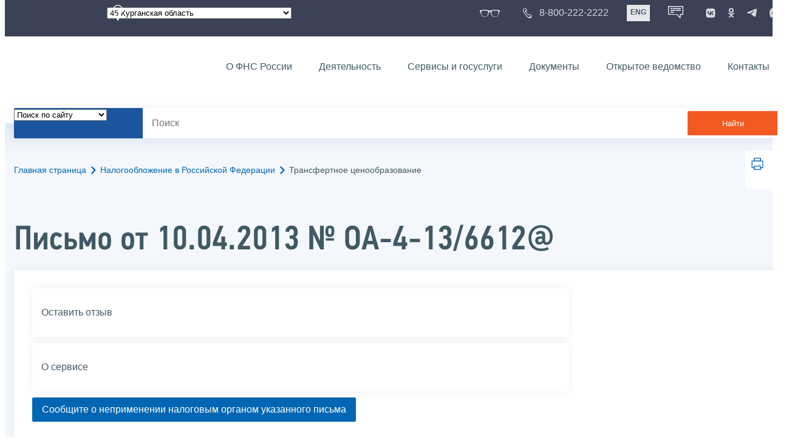

--- FILE ---
content_type: text/html; charset=utf-8
request_url: https://www.nalog.gov.ru/rn45/taxation/transfer_pricing/4164775/
body_size: 33363
content:


<!DOCTYPE html >
<html id="ctl00_MainHtml" lang="ru">
<head id="Head">
	<title>О порядке представления, приёма и обработки уведомлений о контролируемых сделках |  ФНС России  | 45 Курганская область</title>
	<!-- META -->
	<meta charset="utf-8" />
	<meta content="width=device-width, initial-scale=1" name="viewport" />
	<meta name='description' content='О порядке представления, приёма и обработки уведомлений о контролируемых сделках |  ФНС России  | 45 Курганская область' />
	<meta name='keywords' content='' />
	<meta name='designer' content='3209' />
	<meta name='category' content='14' />
	<meta name="yandex-verification" content="5eaacddeb71d2202" />
	<meta name="yandex-verification" content="a23d24abb844d62a" />

	

<!-- Main Icon -->
<link rel="shortcut icon" href="/css/ul2018/img/favicon.ico">

<!-- Global CSS -->
<link rel="stylesheet" type="text/css" href="https://data.nalog.ru/css/ul2018/vendor/slick.css?ver=2.0.0.19156">
<link rel="stylesheet" type="text/css" href="https://data.nalog.ru/css/ul2018/vendor/mediaelementplayer.min.css">
<link rel="stylesheet" type="text/css" href="https://data.nalog.ru/css/ul2018/vendor/jquery.formstyler.css?ver=2.0.0.19156">
<link rel="stylesheet" type="text/css" href="https://data.nalog.ru/css/ul2018/vendor/select2.min.css?ver=2.0.0.19156">
<link rel="stylesheet" type="text/css" href="https://data.nalog.ru/css/ul2018/vendor/magnific-popup.css?ver=2.0.0.19156">
<link rel="stylesheet" type="text/css" href="https://data.nalog.ru/css/ul2018/vendor/responsiveslides/responsiveslides.css?ver=2.0.0.19156">
<link rel="stylesheet" type="text/css" href="https://data.nalog.ru/css/ul2018/vendor/responsiveslides/themes.css?ver=2.0.0.19156">
<link rel="stylesheet" type="text/css" href="https://data.nalog.ru/css/ul2018/reset.css">
<link rel="stylesheet" type="text/css" href="/css/ul2018/style.css?ver=2.0.0.19156">
<link rel="stylesheet" type="text/css" href="https://data.nalog.ru/css/ul2018/style_me.css?ver=2.0.0.19156">
<link rel="stylesheet" type="text/css" href="https://data.nalog.ru/css/ul2018/media.css?ver=2.0.0.19156">
<link rel="stylesheet" type="text/css" href="https://data.nalog.ru/css/ul2018/HM/FNS-Hm.css?ver=2.0.0.19156">
<link rel="stylesheet" type="text/css" href="https://data.nalog.ru/css/ul2018/icon/style.css">
<link rel="stylesheet" type="text/css" href="https://data.nalog.ru/css/ul2018/vendor/tooltipster.bundle.css">
<link rel="stylesheet" type="text/css" href="https://data.nalog.ru/css/ul2018/vendor/datatables.min.css">
<link rel="stylesheet" type="text/css" href="https://data.nalog.ru/css/ul2018/version.css?ver=2.0.0.19156">


<link rel="stylesheet" type="text/css" href="https://data.nalog.ru/css/ul2018/vendor/ion.rangeSlider.css">
<link rel="stylesheet" type="text/css" href="https://data.nalog.ru/css/ul2018/vendor/ui.dynatree.css">
<!-- datepicker -->
<link rel="stylesheet" type="text/css" href="https://data.nalog.ru/css/ul2018/vendor/bootstrap-datetimepicker.min.css?ver=2.0.0.19156">
<link rel="stylesheet" type="text/css" href="https://data.nalog.ru/css/ul2018/vendor/bootstrap-icon.css?ver=2.0.0.19156">

<!-- Глобальные переменные JavaScript. Здесь не должно быть никакх функций. Все функции в /js/ul2018/script.js и /js/ul2018/script_me.js -->
<script>
	var ZoneID = "3254";
	var ZoneAlias = "rn45";
	var AssemblyVersion = "2.0.0.19156";
	var SvgFileUrl = "/css/";
</script>




<script src="https://data.nalog.ru/js/ul2018/vendor/jquery-3.1.1.min.js"></script>
<script src="https://data.nalog.ru/js/ul2018/vendor/slick.min.js" defer></script>
<script src="https://data.nalog.ru/js/ul2018/vendor/mediaelement-and-player.min.js" defer></script>
<script src="https://data.nalog.ru/js/ul2018/vendor/mediaelement-and-player.ru.js" defer></script>
<script src="https://data.nalog.ru/js/ul2018/vendor/jquery.formstyler.min.js" defer></script>
<script src="https://data.nalog.ru/js/ul2018/vendor/select2.full.min.js" defer></script>
<script src="https://data.nalog.ru/js/ul2018/vendor/timepan/script.js" defer></script>

<!-- datetimepicker -->
<script src="https://data.nalog.ru/js/ul2018/vendor/moment-with-locales.min.js" defer></script>
<script src="https://data.nalog.ru/js/ul2018/vendor/bootstrap.min.js" defer></script>
<script src="https://data.nalog.ru/js/ul2018/vendor/bootstrap-datetimepicker.min.js" defer></script>

<script src="https://data.nalog.ru/js/ul2018/vendor/jquery.cookie.js"></script>
<script src="https://data.nalog.ru/js/ul2018/vendor/jquery.magnific-popup.min.js" defer></script>
<script src="https://data.nalog.ru/js/ul2018/vendor/jquery.cascade.js" defer></script>
<script src="/js/ul2018/script.js?ver=2.0.0.19156"></script>
<script src="https://data.nalog.ru/js/ul2018/script_me.js?ver=2.0.0.19156" defer></script>


<script src="https://data.nalog.ru/js/ul2018/vendor/tooltipster.bundle.min.js" defer></script>
<script src="https://data.nalog.ru/js/ul2018/vendor/jquery.highlight.js?ver=2.0.0.19156" defer></script>

<script src="https://data.nalog.ru/js/ul2018/vendor/datatables.min.js" defer></script>

<script src="https://data.nalog.ru/js/ul2018/vendor/isotope.pkgd.min.js" defer></script>
<script src="https://data.nalog.ru/js/ul2018/vendor/responsiveslides.js" defer></script>



<script>
	$(document).ready(function ()
	{
		var e = document.createElement('script');
		e.async = true;
		e.setAttribute('src', 'https://chat-bot.nalog.ru/web-chat/chatsite/js/wa-min.js');
		document.body.appendChild(e);
	});
</script>


	<script> var mkgu_widget_param = { au: '10003716604', private_block: 1 };</script>
	<script src="https://vashkontrol.ru/widget/mkgu_widget.js" async></script>

<style>
.popup-widget--show {
  z-index: 2147483647 !important;
}
</style>	

	<script>
        document.addEventListener('DOMContentLoaded', function () {
            let widgetRendered = false;

            document.getElementById('mkgu-widget').addEventListener('click', function (e) {
                e.preventDefault();

                if (!widgetRendered) {
                    // Создаём HTML виджета вручную (как в оригинальном render_html)
                    const widgetHTML = `        
          <div class="popup-widget js-popup-widget">
            <div class="popup-widget__container">
              <button class="popup-widget__btn-close js-btn-close">
                <i class="close-icon"></i>
              </button>
              <div class="popup-widget__cont">
                   <div class="popup-widget__desc">Для того, чтобы оценить услугу, перейдите на сайт Ваш контроль и авторизуйтесь с помощью сервиса госуслуги</div>
                    <a href="${window.mkgu_w.page_url}" target="_blank" rel="nofollow">
                     <button class="popup-widget__btn-go">Перейти на сайт</button>
              </a>
              </div>
             
            </div>
          </div>
          <div class="popup-widget-wrapper js-wrapper"></div>
        `;

                    // Вставляем в начало body
                    document.body.insertAdjacentHTML('afterbegin', widgetHTML);

                    // Находим свежесозданные элементы
                    const popupWidget = document.querySelector('.js-popup-widget');
                    const popupWrapper = document.querySelector('.js-wrapper');
                    const btnClose = document.querySelector('.js-btn-close');

                    // Показываем
                    popupWidget.classList.add('popup-widget--show');
                    popupWrapper.classList.add('popup-widget-wrapper--show');

                    // Обработчики
                    const hidePopup = () => {
                        popupWidget.classList.remove('popup-widget--show');
                        popupWrapper.classList.remove('popup-widget-wrapper--show');
                    };

                    if (btnClose) {
                        btnClose.addEventListener('click', hidePopup);
                    }

                    popupWidget.addEventListener('click', (e) => {
                        if (e.target.classList.contains('js-popup-widget')) {
                            hidePopup();
                        }
                    });

                    window.addEventListener('keydown', (e) => {
                        if (e.key === 'Escape') hidePopup();
                    });

                    widgetRendered = true;
                } else {
                    // Если уже создан — просто показываем
                    const popupWidget = document.querySelector('.js-popup-widget');
                    const popupWrapper = document.querySelector('.js-wrapper');
                    if (popupWidget && popupWrapper) {
                        popupWidget.classList.add('popup-widget--show');
                        popupWrapper.classList.add('popup-widget-wrapper--show');
                    }
                }
            });
        });
    </script>

	<!--
<script>

	_govWidget = {
		cssOrigin: '//gosbar.gosuslugi.ru',
		catalogOrigin: '//gosbar.gosuslugi.ru',

		disableSearch: true,
		cssTheme: 'gray',
		marginTop: 0,
		paddingTop: 0
	}

</script>

		





	<!-- For Print Version -->
	
<meta name="robots" content="noindex, follow" />


</head>
<body >




	<div class="totop"></div>
	

<div id="main_div_svg_templates" style="display:none"></div>

<script>
	window.addEventListener("load", function ()
	{
		fetch("/css/ul2018/icon/templates.svg")
			.then((response) => response.text())
			.then((html) =>
			{
				document.getElementById("main_div_svg_templates").innerHTML = html;
			})
			.catch((error) =>
			{
				console.warn(error);
			});
	});
</script>


	<form method="post" action="./" onsubmit="javascript:return WebForm_OnSubmit();" id="MainForm" enctype="multipart/form-data" class="main-form">
<div class="aspNetHidden">
<input type="hidden" name="__EVENTTARGET" id="__EVENTTARGET" value="" />
<input type="hidden" name="__EVENTARGUMENT" id="__EVENTARGUMENT" value="" />
<input type="hidden" name="__VIEWSTATE" id="__VIEWSTATE" value="fDPU8b3yoj6OmQncdnLvVwHTdlR3pu5t7dmWXPp1T9w3RnpB2Kj/NddzC09q6M4rrpywSA==" />
</div>

<script type="text/javascript">
//<![CDATA[
var theForm = document.forms['MainForm'];
if (!theForm) {
    theForm = document.MainForm;
}
function __doPostBack(eventTarget, eventArgument) {
    if (!theForm.onsubmit || (theForm.onsubmit() != false)) {
        theForm.__EVENTTARGET.value = eventTarget;
        theForm.__EVENTARGUMENT.value = eventArgument;
        theForm.submit();
    }
}
//]]>
</script>


<script src="/WebResource.axd?d=pynGkmcFUV13He1Qd6_TZLpaYqpqUoFKDn4cBlT5cYt0xzGM4gs4r_HAwKgGH8tmNQOZCA2&amp;t=637729728413207958" type="text/javascript"></script>


<script src="/WebResource.axd?d=x2nkrMJGXkMELz33nwnakIXiUOggXozgf13-1XZLCcqR7hmSsoGM1ZKpQfcVSXGXNtmOhdgmNwwzphG6v0qXeCckrWo1&amp;t=637729728413207958" type="text/javascript"></script>
<script type="text/javascript">
//<![CDATA[
function WebForm_OnSubmit() {
if (typeof(ValidatorOnSubmit) == "function" && ValidatorOnSubmit() == false) return false;
return true;
}
//]]>
</script>

<div class="aspNetHidden">

	<input type="hidden" name="__VIEWSTATEGENERATOR" id="__VIEWSTATEGENERATOR" value="112E02C5" />
</div>
		<div class="wrap-all">
			<div class="wrap-content">
				


<script>

    function RedirectZoneF()
    {

        var ddl = document.getElementById("ctl00_ctl00_ddlRegion_firstpage");

        location.href = location.href.replace("/rn45/", "/" + ddl.options[ddl.selectedIndex].value + "/")
        
    }

</script>


<div class="wrapper wrapper_dark">
    <div class="content">
        <div class="top">
            <div class="top__row">
                <div class="col">
                   <div class="top__holder"></div>
                </div>
                <!-- /col -->
               <div class="col col_full">
                <div class="geo">
               <!--28.02.22-->
                                    <div class="geo__icon">
                                        <span class="icon"></span>
                                    </div> <!-- /geo__icon -->
                  <div class="geo__select">
                            <select name="ctl00$ctl00$ddlRegion_firstpage" id="ctl00_ctl00_ddlRegion_firstpage" class="js-geo-select" onchange="RedirectZoneF()">
	<option value="rn01">01 Республика Адыгея </option>
	<option value="rn02">02 Республика Башкортостан</option>
	<option value="rn03">03 Республика Бурятия</option>
	<option value="rn04">04 Республика Алтай</option>
	<option value="rn05">05 Республика Дагестан</option>
	<option value="rn06">06 Республика Ингушетия</option>
	<option value="rn07">07 Кабардино-Балкарская Республика</option>
	<option value="rn08">08 Республика Калмыкия</option>
	<option value="rn09">09 Карачаево-Черкесская Республика</option>
	<option value="rn10">10 Республика Карелия</option>
	<option value="rn11">11 Республика Коми</option>
	<option value="rn12">12 Республика Марий Эл</option>
	<option value="rn13">13 Республика Мордовия</option>
	<option value="rn14">14 Республика Саха (Якутия)</option>
	<option value="rn15">15 Республика Северная Осетия-Алания</option>
	<option value="rn16">16 Республика Татарстан</option>
	<option value="rn17">17 Республика Тыва</option>
	<option value="rn18">18 Удмуртская Республика</option>
	<option value="rn19">19 Республика Хакасия</option>
	<option value="rn20">20 Чеченская Республика</option>
	<option value="rn21">21 Чувашская Республика</option>
	<option value="rn22">22 Алтайский край</option>
	<option value="rn23">23 Краснодарский край</option>
	<option value="rn24">24 Красноярский край</option>
	<option value="rn25">25 Приморский край</option>
	<option value="rn26">26 Ставропольский край</option>
	<option value="rn27">27 Хабаровский край</option>
	<option value="rn28">28 Амурская область</option>
	<option value="rn29">29 Архангельская область</option>
	<option value="rn30">30 Астраханская область</option>
	<option value="rn31">31 Белгородская область</option>
	<option value="rn32">32 Брянская область</option>
	<option value="rn33">33 Владимирская область</option>
	<option value="rn34">34 Волгоградская область</option>
	<option value="rn35">35 Вологодская область</option>
	<option value="rn36">36 Воронежская область</option>
	<option value="rn37">37 Ивановская область</option>
	<option value="rn38">38 Иркутская область</option>
	<option value="rn39">39 Калининградская область</option>
	<option value="rn40">40 Калужская область</option>
	<option value="rn41">41 Камчатский край</option>
	<option value="rn42">42 Кемеровская область  - Кузбасс</option>
	<option value="rn43">43 Кировская область</option>
	<option value="rn44">44 Костромская область</option>
	<option selected="selected" value="rn45">45 Курганская область</option>
	<option value="rn46">46 Курская область</option>
	<option value="rn47">47 Ленинградская область</option>
	<option value="rn48">48 Липецкая область</option>
	<option value="rn49">49 Магаданская область</option>
	<option value="rn50">50 Московская область</option>
	<option value="rn51">51 Мурманская область</option>
	<option value="rn52">52 Нижегородская область</option>
	<option value="rn53">53 Новгородская область</option>
	<option value="rn54">54 Новосибирская область</option>
	<option value="rn55">55 Омская область</option>
	<option value="rn56">56 Оренбургская область</option>
	<option value="rn57">57 Орловская область</option>
	<option value="rn58">58 Пензенская область</option>
	<option value="rn59">59 Пермский край</option>
	<option value="rn60">60 Псковская область</option>
	<option value="rn61">61 Ростовская область</option>
	<option value="rn62">62 Рязанская область</option>
	<option value="rn63">63 Самарская область</option>
	<option value="rn64">64 Саратовская область</option>
	<option value="rn65">65 Сахалинская область</option>
	<option value="rn66">66 Свердловская область</option>
	<option value="rn67">67 Смоленская область</option>
	<option value="rn68">68 Тамбовская область</option>
	<option value="rn69">69 Тверская область</option>
	<option value="rn70">70 Томская область</option>
	<option value="rn71">71 Тульская область</option>
	<option value="rn72">72 Тюменская область</option>
	<option value="rn73">73 Ульяновская область</option>
	<option value="rn74">74 Челябинская область</option>
	<option value="rn75">75 Забайкальский край</option>
	<option value="rn76">76 Ярославская область</option>
	<option value="rn77">77 город Москва</option>
	<option value="rn78">78 Санкт-Петербург</option>
	<option value="rn79">79 Еврейская автономная область</option>
	<option value="rn86">86 Ханты-Мансийский автономный округ-Югра</option>
	<option value="rn87">87 Чукотский АО</option>
	<option value="rn89">89 Ямало-Ненецкий автономный округ</option>
	<option value="rn90">90 Запорожская область</option>
	<option value="rn91">91 Республика Крым</option>
	<option value="rn92">92 город Севастополь</option>
	<option value="rn93">93 Донецкая Народная Республика</option>
	<option value="rn94">94 Луганская Народная Республика</option>
	<option value="rn95">95 Херсонская область</option>

</select>

                  </div>
                </div>
              </div> <!-- /col -->


                            <div class="col tablet-hide">
                                <!--28.02.22-->
                                <a href="#" class="top__link top__link_glasses js-version-open" title="Версия для слабовидящих">
                                    <span class="icon version__link"></span>
                                </a>
                            </div>

                <!-- /col -->
               <div class="col tablet-hide">
                                <!--28.02.22-->
                                <a href="tel:88002222222" class="top__link top__link_phone"
                                   title="Телефон Единого контакт-центра ФНС России"
                                   onclick="ym(23729197, 'reachGoal', 'test'); return true;">
                                        <span class="icon"></span>
                                    <span class="text-icon">8-800-222-2222</span>
                                </a>
                            </div>
                <!-- /col -->
                <div class="col tablet-hide" title="Англоязычная версия сайта">
                    <div class="lang">
                        <a href="https://www.nalog.gov.ru/eng/" class="lang__item">ENG</a>
                    </div>
                </div>
                <!-- /col -->

     <div class="col tablet-hide" title="Чат-бот">
                                <!--28.02.22 Смена класса!!!-->
                                <div class="chat" onclick="WebChatApi.toggleWebChat()" style="cursor:pointer;"></div>
                            </div>


                 <div class="col tablet-hide">
                                <div class="soc">
                                
                                    <!--28.02.22 + class-->
                                    <a href="https://vk.com/nalog_gov_ru" class="icon soc__link vk" rel="noopener noreferrer"
                                       target="_blank" title="ФНС во «Вконтакте»"></a>
                                             
                                    <a href="https://ok.ru/group/63118935130280" class="icon soc__link od" rel="noopener noreferrer"
                                       target="_blank" title="ФНС в «Одноклассниках»"></a>

                                    <a href="https://t.me/nalog_gov_ru" class="icon soc__link tg" rel="noopener noreferrer"
                                       target="_blank" title="ФНС в «Telegram»"></a>

                                     <a href="https://max.ru/nalog_gov_ru" class="icon soc__link max" rel="noopener noreferrer"
                                       target="_blank" title="ФНС в «MAX»"></a> 
                                             
                                
                                </div>
                            </div> <!-- /col -->

            </div><!-- /row -->
        </div>
        <!-- /top -->
    </div>
    <!-- /content -->
</div>
<!-- /wrapper -->

<div class="wrapper wrapper__header js-header-point">
     <div class="header-fixed">
    <div class="content">
        <header id="ctl00_ctl00_header2" class="header_pages">
            <div class="header-wrapper">
                <div class="header__left">
                    <a href="/" class="logo header__logo">
                        <img src="https://data.nalog.ru/css/ul2018/img/logo.svg" alt="">
                    </a>
                </div>
                <!-- /header__left -->

                <div class="header__mobile js-menu">
                    <div class="header__right">
                        <ul class="header-menu">
                            <li class="header-menu__item">
                                <a href="/rn45/about_fts/" class="header-menu__link">О ФНС России</a>
                                <!-- header-menu__link_active -->
                            </li>
                            <li class="header-menu__item header-menu__item_parent">
                                <a href="/rn45/menu_act/" class="header-menu__link">Деятельность</a>
                                <div class="header-menu-drop">
                                    <div class="header-menu-drop__wrapper">
                                        <div class="row">
                                            <div class="col col_3">
                                                <div class="header-menu-drop__title">Деятельность</div>
                                            </div>

                                            <div class="col col_3">
                                                <ul class="menu__list">
                                                    <li class="menu__item">
                                                        <a href="/rn45/taxation/" class="menu__link">Налогообложение в Российской Федерации</a>
                                                    </li>
                                                    <li class="menu__item">
                                                        <a href="/rn45/taxation/reference_work/" class="menu__link">Контрольная работа</a>
                                                    </li>
                                                    <li class="menu__item">
                                                        <a href="/rn45/related_activities/statistics_and_analytics/" class="menu__link">Статистика и аналитика</a>
                                                    </li>


                                                </ul>
                                            </div>
                                            <div class="col col_3">
                                                <ul class="menu__list">
                                                    <li class="menu__item">
                                                        <a href="/rn45/about_fts/inttax/" class="menu__link">Международное сотрудничество</a>
                                                    </li>
                                                    <li class="menu__item">
                                                        <a href="/rn45/related_activities/" class="menu__link">Иные функции ФНС России</a>
                                                    </li>
                                                </ul>
                                            </div>


                                        </div>
                                    </div>
                                    <!-- /header-menu-drop__wrapper -->
                                </div>
                                <!-- /header-menu-drop -->
                            </li>
                            <li class="header-menu__item">
                                <a href="/rn45/about_fts/el_usl/" class="header-menu__link">Сервисы и госуслуги</a>
                            </li>
                            <li class="header-menu__item header-menu__item_parent">
                                <a href="/rn45/about_fts/docs_fts/" class="header-menu__link">Документы</a>
                                <div class="header-menu-drop">
                                    <div class="header-menu-drop__wrapper">
                                        <div class="row">
                                            <div class="col col_3">
                                                <div class="header-menu-drop__title">Документы</div>

                                            </div>

                                            <div class="col col_3">
												<ul class="menu__list">
													<li class="menu__item">
														<a href="http://nalog.garant.ru/fns/nk/" target="_blank" class="menu__link">Налоговый кодекс</a>
													</li>
													<li class="menu__item">
														<a href="/rn45/about_fts/docs_fts/" class="menu__link">Нормативные правовые акты, изданные и разработанные ФНС России</a>
													</li>
												</ul>
											</div>
											<div class="col col_3">
												<ul class="menu__list">
													<li class="menu__item">
														<a href="/rn45/about_fts/about_nalog/" class="menu__link">Письма ФНС России, обязательные для применения налоговыми органами</a>
													</li>
													<li class="menu__item">
														<a href="/rn45/about_fts/docs/" class="menu__link">Иные документы</a>
													</li>
												</ul>
											</div>


                                        </div>
                                    </div>
                                    <!-- /header-menu-drop__wrapper -->
                                </div>
                                <!-- /header-menu-drop -->
                            </li>
                            <li class="header-menu__item">
                                <a href="/rn45/about_fts/og/" class="header-menu__link">Открытое ведомство</a>
                            </li>
                            <li class="header-menu__item">
                                <a href="/rn45/apply_fts/" class="header-menu__link">Контакты</a>
                            </li>
                        </ul>

                        <div class="header-links tablet-show">
                            
                            <!-- /header-links__item -->
                                 <div class="header-links__item">
                                                <a href="tel:88002222222"
                                                   class="header-links__link header-links__link_phone"
                                                   onclick="ym(23729197, 'reachGoal', 'test'); return true;">
                                                    <!--28.02.22---->
                                                    <span class="icon"></span>
                                                    <span class="text-icon">8-800-222-2222</span>
                                                </a>
                                            </div>
                            <!-- /header-links__item -->
                            <div class="header-links__item">
                                <div class="lang">
                                    <span class="lang__item lang__item_active">РУС</span>
                                    <a href="https://www.nalog.gov.ru/eng/" class="lang__item">ENG</a>
                                </div>
                            </div>

                             <div class="header-links__item" title="Чат-бот">
                                                <!--28.02.22-- -->
                                                <div class="lang chatbot" onclick="WebChatApi.toggleWebChat()"></div>
                                            </div>

                            <!-- /header-links__item -->
                        </div>
                        <!-- /header-links -->
                    </div>
                    <!-- /header__right -->
                </div>
                <!-- /header__mobile -->

                <div class="menu-btn js-menu-btn">
                    <div class="menu-btn__line"></div>
                </div>
            </div>
            <!-- /header-wrapper -->
        </header>
    </div>
    <!-- /content -->
  </div> <!-- /header-fixed -->
</div>
<!-- /wrapper -->


<script>

	var service_url_template = "/rn45/about_fts/el_usl/";

	$(document).ready(function ()
	{
		


		// определение выпадающего списка по умолчанию
		if (location.href.toLowerCase().indexOf("/search/?type=all") > 0) $(".js-search-select").val(1);
		else if (location.href.toLowerCase().indexOf("/about_fts/el_usl/") > 0)
		{
			$(".js-search-select").val(2);
			service_url_template = "/rn45/about_fts/el_usl/";
		}
		else if (location.href.toLowerCase().indexOf("/about_fts/el_usl2/") > 0)
		{
			$(".js-search-select").val(2);
			service_url_template = "/rn45/about_fts/el_usl2/";
		}
		else if (location.href.toLowerCase().indexOf("/search/?type=documents") > 0) $(".js-search-select").val(3);


		// нажатие Enter в строке поиска
		$("#tb_main_search_f").keydown(function (e)
		{
			// отработка Enter
			if (e.which == 13)
			{
				// не делать Form submit
				e.preventDefault();
				// нажать на кнопку поиска
				$("#bt_main_search_f").click();
				// прерываем обработку
				return false;
			}
		});

		var map = {
			'q': 'й', 'w': 'ц', 'e': 'у', 'r': 'к', 't': 'е', 'y': 'н', 'u': 'г', 'i': 'ш', 'o': 'щ', 'p': 'з', 'a': 'ф', 's': 'ы', 'd': 'в', 'f': 'а', 'g': 'п', 'h': 'р', 'j': 'о', 'k': 'л', 'l': 'д',  'z': 'я', 'x': 'ч', 'c': 'с', 'v': 'м', 'b': 'и', 'n': 'т', 'm': 'ь', 'Q': 'Й', 'W': 'Ц', 'E': 'У', 'R': 'К', 'T': 'Е', 'Y': 'Н', 'U': 'Г', 'I': 'Ш', 'O': 'Щ', 'P': 'З', 'A': 'Ф', 'S': 'Ы', 'D': 'В', 'F': 'А', 'G': 'П', 'H': 'Р', 'J': 'О', 'K': 'Л', 'L': 'Д', 'Z': 'Я', 'X': 'ч', 'C': 'С', 'V': 'М', 'B': 'И', 'N': 'Т', 'M': 'Ь',
		};

		// нажатия кнопок в строке поиска (автоподстветка как Ctrl+F)
		$("#tb_main_search_f").keyup(function (e)
		{
			$("#divSecondPageColumns").removeHighlight();
			$("#divSecondPageColumns").highlight($.trim($("#tb_main_search_f").val()));

			//var str = $("#tb_main_search_f").val();
			//var r = '';
			//for (var i = 0; i < str.length; i++)
			//{
			//	r += map[str.charAt(i)] || str.charAt(i);
			//}
			//$("#tb_main_search_f").val(r);


		});

		// нажатие на кнопку поиска
		$("#bt_main_search_f").click(function ()
		{
			var term = $.trim($("#tb_main_search_f").val());

			var type_s = "all";

			if (location.href.toLowerCase().indexOf("/news/") > 0)
			{
				type_s = "dt_news";
			}

			// в зависимости от переключателя
			switch ($(".js-search-select").val())
			{
				// если поиск по сайту
				case "1": location.href = (term.length == 0 ? "/rn45/search/" : "/rn45/search/?type=" + type_s +"&text=" + term); break;
				// если поиск по сервисам
				case "2": location.href = (term.length == 0 ? service_url_template : service_url_template + "?text=" + term); break;
				// если поиск по документам
				case "3": location.href = (term.length == 0 ? "/rn45/search/?type=documents" : "/rn45/search/?type=documents&text=" + term); break;
			}
		});

	});
</script>


<div class="wrapper ">
	<div class="content">
		<div class="search">
			<div class="search__text">
				<select class="js-search-select">
					<option value="1">Поиск по сайту</option>
					<option value="2">Поиск по сервисам</option>
					<option value="3">Поиск по документам</option>
				</select>
			</div>
			<div class="search__block">
				<input id="tb_main_search_f" class="search__input js-search" placeholder="Поиск" type="text" value=''>
				<button id="bt_main_search_f" type="button" class="search__submit">Найти</button>
			</div>
		</div>
		<!-- /search -->
	</div>
	<!-- /content -->
</div>
<!-- /wrapper -->


<div class="wrapper wrapper_blue-light ">
	<div class="page-title  page-title_grad "   >
		<div class="content">
			
	<!-- AltNav -->
	<div class="page-nav">

	<div class="breadcrumbs">
		<a href="/rn45/">Главная страница<span class="icon"><svg width="8" height="13"><use xlink:href="#arrow-next" class="svg_blue"></use></svg></span></a>
		<a href="/rn45/taxation/">Налогообложение в Российской Федерации<span class="icon"><svg width="8" height="13"><use xlink:href="#arrow-next" class="svg_blue"></use></svg></span></a>
		<span>Трансфертное ценообразование</span>
	</div>
	<!-- /AltNav -->

	

		<div id="ctl00_ctl03_ctl00_divPrint" class="print" title="Распечатать">
		 <a href="print/" id="print_link">
                    <span class="icon">
                      <svg width="58" height="60.89">
                        <use xlink:href="#print" class="svg_blue"></use>
                      </svg>
                    </span>
			 </a>
                  </div>

	</div>
<h1 id="ctl00_ctl03_ctl01_td_title">Письмо от 10.04.2013 № ОА-4-13/6612@</h1>
		</div>
	</div>
	<div class="content  ">
		
		<div class="page  ">
			<div class="page__bg  page__bg_white ">
				<div id="divSecondPageColumns" class="page-content ">
					<div class="page-content__left mobile-aside hidden">
						
					</div>
					<div class="page-content__center ">
						

<!-- NalogAboutView -->
<style type="text/css">
    .ui-button {
        margin-left: -1px;
    }

    .ui-button-icon-only .ui-button-text {
        padding: 0.35em;
    }

    .ui-autocomplete-input {
        margin: 3px;
        padding: 0.48em 0 0.47em 0.45em;
        width: 500px;
    }

    .gray {
        background: #fbfbfb;
        -webkit-tap-highlight-color: rgba(0,0,0,0);
        -webkit-tap-highlight-color: transparent;
    }

    .mb-2 {
        margin-bottom: 0.5rem;
    }

    .mb-4 {
        margin-bottom: 1rem;
    }

    #userForm {
        padding-top: 20px;
    }
</style>

<div class="div_move_to_right">
    <a href="/rn45/service/opinion/?id=2656" class="link-block">
        <span class="link-block__content">Оставить отзыв
        </span>
    </a>


    <a href="/rn45/about_fts/about_nalog/nalog_c_about/" class="link-block">
        <span class="link-block__content">О сервисе
        </span>
    </a>
</div>

<button id="aFormStep" class="blue_button mb-4">Сообщите о неприменении налоговым органом указанного письма</button>

<span class="item_region" style="display: none">45 Курганская область<br />
</span>

<p class="bigger">О порядке представления, приёма и обработки уведомлений о контролируемых сделках</p>

<!-- box -->
<div class="text_block">
    <strong>Номер: </strong>ОА-4-13/6612@<br />
    <strong>Дата письма: </strong>10.04.2013<br />
    <strong>Дата публикации: </strong>10.04.2013<br/>
    
    <strong>Категория (тематика) письма: </strong>Трансфертное ценообразование<br />
    <strong>Теги: </strong>
    <a target ="_blank" href="http://nalog.garant.ru/fns/nk/6137070ee56375040dc619a119dfa7f3/">Статья 105.16 НК РФ</a>
    <br/>
    <p style="display: none; color: Red;">
        
    </p>
    <br />
    <strong>Вопрос: </strong><div>О порядке представления, приёма и обработки уведомлений о контролируемых сделках</div>
  <br />
    <br />

    <strong>Ответ: </strong>
    <br />
    <div><div>ФНС России в целях организации налоговыми органами Российской Федерации приема и ввода уведомлений о контролируемых сделках в соответствии со статьей 105.16 Налогового кодекса Российской Федерации (далее &#8211; Кодекс) с учетом поступающих вопросов сообщает следующее.</div>
<br />
Согласно пункту 1 статьи 105.16 Кодекса налогоплательщики обязаны уведомлять налоговые органы о совершенных ими в календарном году контролируемых сделках.<br />
<br />
Форма (форматы) уведомления о контролируемых сделках (далее также Уведомление), а также порядок заполнения и порядок представления Уведомления в электронной форме утверждены приказом ФНС России от 27.07.2012 &#8470; ММВ-7-13/524@.<br />
<br />
В целях обеспечения сбора, хранения и анализа информации о совершении налогоплательщиком контролируемых сделок приказом ФНС России от 10.05.2012 &#8470; ММВ-7-13/298@ (в редакции приказа ФНС России от 16.11.2012 &#8470; ММВ-7-13/877@) утверждены состав реквизитов и порядок формирования информационного ресурса &#171;Трансфертная цена&#187; (далее &#8211; ИР &#171;ТЦ&#187;). <br />
<br />
В соответствии с письмом ФНС России от 27.12.2012&#8470; ПА-4-6/22359@ проведены работы по подготовке баз данных к введению с 21.01.2013 в промышленную эксплуатацию программного обеспечения формирования ИР &#171;ТЦ&#187; согласно приказу ФНС России от 27.12.2012 &#8470; ММВ-7-6/1009@. <br />
<br />
Согласно положениям статьи 105.16 Кодекса налогоплательщик направляет Уведомление в тот налоговый орган, в котором он состоит на налоговом учете, то есть либо по месту своего нахождения (налогоплательщики-организации), либо по месту жительства (налогоплательщики-физические лица). Организации, отнесенные в соответствии со статьей 83 Кодекса к крупнейшим налогоплательщикам, представляют Уведомление в налоговый орган по месту учета в качестве крупнейших налогоплательщиков. <br />
<br />
Если в состав организации входят обособленные подразделения, то Уведомление сделках следует подавать только в налоговый орган по месту нахождения (учета) головной организации.
<br />
По выбору налогоплательщика Уведомление можно представлять на бумажном носителе в виде утвержденной машинно-ориентированной формы, заполненной от руки или распечатанной на принтере, или в электронной форме по установленным форматам. <br />
<br />
Порядок и сроки действий территориального налогового органа при обработке Уведомлений, направленных налогоплательщиком в бумажном виде, и их перевод в электронную форму с дальнейшей передачей в МИ ФНС России по ЦОД, а также передача Уведомлений налогоплательщика, поступивших в электронной форме, утверждены приложением &#8470; 2 к приказу ФНС России от 10.05.2012 &#8470; ММВ-7-13/298@ &#171;Об утверждении информационного ресурса &#171;Трансфертная цена&#187;.<br />
<br />
Рекомендации по приему и обработке Уведомлений, представленных налогоплательщиками в соответствии со статьей 105.16 Кодекса на бумажном носителе, а также в электронной форме, даны в приложении &#8470; 1 к письму ФНС России от 10.12.2012 &#8470; ОА-5-13/1484дсп@ &#171;О взаимодействии налоговых органов при выявлении сделок между взаимозависимыми лицами&#187;.<br />
<br />
1. О переносе сроков представления уведомления о контролируемых сделках, совершенных в 2012 году.<br />
<br />
Федеральным законом от 05.04.2013 &#8470;39-ФЗ &#171;О внесении изменений в часть вторую Налогового кодекса Российской Федерации и статью 4 Федерального закона &#171;О внесении изменений в отдельные законодательные акты Российской Федерации в связи с&nbsp; совершенствованием принципов определения цен для целей налогообложения&#187; предусмотрены переходные положения, в частности в отношении предоставления уведомления о контролируемых сделках, совершенных в 2012 году.<br />
<br />
В соответствии с частью 4 статьи 2 Федерального закона от 05.04.2013 &#8470; 39-ФЗ уведомление о контролируемых сделках, доходы и (или) расходы по которым признаются в соответствии с главой 25 Кодекса в 2012 году, направляется налогоплательщиком в налоговый орган по месту его нахождения (месту его жительства) в срок не позднее 20 ноября 2013 года.<br />
<br />
Кроме того, согласно части 3 указанной статьи решение о проведении проверки полноты исчисления и уплаты налогов в связи с совершением сделок между взаимозависимыми лицами, доходы и (или) расходы по которым признаются в соответствии с главой 25 Кодекса в 2012 году, указанное решение может быть принято, не позднее 30 июня 2014 года.<br />
<br />
В свою очередь документация в целях налогового контроля, указанная в пункте 1 статьи 105.15 Кодекса, относительно конкретной сделки (группы однородных сделок), доходы и (или) расходы по которой (которым) признаются в соответствии с главой 25 Кодекса в 2012 году, может быть истребована ФНС России не ранее 1 декабря 2013 года.<br />
<br />
Рекомендации по подготовке и представлению документации в целях налогового контроля изложены в письме ФНС России от 30.08.2012 &#8470; ОА-4-13/14433@.<br />
<br />
2. О представлении Уведомления за реорганизованную организацию.<br />
<br />
Согласно пункту 3.3. Порядка заполнения уведомления о контролируемых сделках, утвержденного приказом ФНС России от 27.07.2012 &#8470; ММВ-7-13/524@, (далее &#8211; Порядок заполнения Уведомления) при представлении в налоговый орган по месту учета организацией-правопреемником Уведомления за последний год деятельности организации и уточненных Уведомлений за реорганизованную  организацию (в форме присоединения к другому юридическому лицу, слияния нескольких юридических лиц, разделения юридического лица, преобразования одного юридического лица в другое) на титульном листе в верхней его части указываются ИНН и КПП организации-правопреемника. В поле &#171;налогоплательщик&#187; указывается наименование реорганизованной организации.
<br />
В поле &#171;ИНН/КПП реорганизованной организации&#187; указываются соответственно ИНН и КПП, которые были присвоены организации до реорганизации налоговым органом по месту ее нахождения (по налогоплательщикам, отнесенным к категории крупнейших, - налоговым органом по месту учета в качестве крупнейшего налогоплательщика). На титульном листе уведомления о контролируемых сделках указывается код ОКАТО того муниципального образования, на территории которого находилась реорганизованная организация. Коды форм реорганизации указаны в Приложении &#8470;1 к вышеуказанному Порядку заполнения Уведомления.<br />
<br />
Таким образом, если юридическое лицо реорганизовано до конца календарного года, в котором этим лицом были совершены контролируемые сделки, представление уведомления о контролируемых сделках осуществляется только организацией-правопреемником в срок до 20 мая календарного года, следующего за календарным годом, в котором были совершены контролируемые сделки реорганизованным юридическим лицом.<br />
<br />
Если юридическое лицо реорганизовано после начала календарного года, следующего за календарным годом, в котором были совершены контролируемые сделки, и до завершения реорганизации не представило в налоговый орган уведомление о контролируемых сделках, совершенных в календарном году, предшествующем году реорганизации этого лица, представление уведомления о контролируемых сделках за реорганизованное юридическое лицо также осуществляется организацией-правопреемником.<br />
<br />
При этом организация-правопреемник представляет в налоговый орган отдельное уведомление о контролируемых сделках в срок до 20 мая календарного года, следующего за календарным годом, в котором были совершенны контролируемые сделки непосредственно этой организацией-правопреемником.<br />
<br />
Обращаем внимание, что с учетом положений Федерального закона от 05.04.2013 &#8470; 39-ФЗ в отношении контролируемых сделок, доходы и (или) расходы по которым признаются в соответствии с главой 25 Кодекса в 2012 году, срок представления Уведомления переносится до 20 ноября 2013 года.<br />
<br />
3. О принятии и отказе в принятии Уведомления.<br />
<br />
Основанием для приема Уведомления является представление в соответствии со статьей 105.16 Кодекса Уведомления по установленной форме (установленному формату) налогоплательщиком (его представителем) в территориальный налоговый орган. В случае, если налогоплательщик (его представитель) представляет Уведомление на бумажном носителе в налоговый орган по месту его нахождения (месту его жительства), территориальный налоговый орган не вправе отказать налогоплательщику в принятии Уведомления. <br />
<br />
При представлении налогоплательщиком (его представителем) Уведомления на бумажном носителе в налоговый орган, в компетенцию которого не входит прием Уведомления от этого налогоплательщика, должностное лицо территориального налогового органа, ответственное за прием Уведомлений, направляет в адрес налогоплательщика информационное письмо об отсутствии оснований для принятия Уведомления в силу положений пункта 2 статьи 105.16 Кодекса с приложением представленного Уведомления.<br />
Должностное лицо территориального налогового органа, ответственное за прием уведомлений, проверяет наличие следующих реквизитов:<br />
1) для физического лица: фамилии, имени, отчества (при наличии);<br />
&nbsp;&nbsp; &nbsp;для организации: полного наименования организации;<br />
2) ИНН, если иное не предусмотрено Кодексом (налогоплательщик &#8211; физическое лицо, не являющееся индивидуальным предпринимателем, вправе не указывать ИНН);<br />
3) вида документа: первичный, корректирующий;<br />
4) кода территориального налогового органа;<br />
5) подписи лица, уполномоченного подтверждать достоверность и полноту сведений, указанных в Уведомлении. <br />
<br />
В случае выявления факта отсутствия в представленном Уведомлении вышеуказанных реквизитов должностное лицо территориального налогового органа, ответственное за прием Уведомлений, информирует об этом налогоплательщика (его представителя) и предлагает устранить выявленные недостатки.<br />
<br />
Если налогоплательщик (его представитель) отказывается устранить указанные недостатки, Уведомление подлежит приему. При этом должностное лицо территориального налогового органа, ответственное за прием уведомлений, проставляет на титульном листе отметку о дате получения Уведомления.<br />
<br />
Согласно пункту 12 Порядка представления налогоплательщиком уведомления о контролируемых сделках в электронной форме, утвержденного приказом ФНС России от 27.07.2012 &#8470; ММВ-7-13/524@, (далее &#8211; Порядок представления Уведомления) Уведомление не считается принятым налоговым органом:<br />
1) в случае представления налогоплательщиком (его представителем) Уведомления в налоговый орган, в компетенцию которого не входит прием этого Уведомления;<br />
2) в случае если Уведомление не соответствует утвержденному формату;<br />
3) в случае отсутствия в Уведомлении усиленной квалифицированной электронной подписи руководителя организации-налогоплательщика (физического лица - налогоплательщика), уполномоченного представителя налогоплательщика или несоответствия усиленной квалифицированной электронной подписи (далее - ЭП) подписи руководителя организации-налогоплательщика (физического лица - налогоплательщика), уполномоченного представителя налогоплательщика.<br />
<br />
При получении Уведомления в электронном виде по ТКС должностное лицо территориального налогового органа, ответственное за прием Уведомлений в электронном виде, с использованием программных средств территориального налогового органа не позднее следующего рабочего дня за днем получения Уведомления выполняет следующие действия:<br />
1) проверяет наличие обстоятельств, предусмотренных пунктом 12 Порядка представления Уведомления;<br />
2) при наличии оснований, предусмотренных пунктом 12 Порядка представления Уведомления, формирует уведомление об отказе в приеме, с указанием причины;<br />
3) заверяет указанное уведомление личной ЭП и отправляет его налогоплательщику (его представителю);<br />
4) в случае представления Уведомления в соответствии с установленным форматом и соответствия ЭП подписи налогоплательщика (его представителя) формирует квитанцию о приеме уведомления;<br />
5) заверяет указанную квитанцию личной ЭП и отправляет налогоплательщику (его представителю);<br />
6) регистрирует принятое Уведомление в информационном ресурсе территориального налогового органа.<br />
<br />
При получении уведомления об отказе в приеме налогоплательщик устраняет указанные в этом уведомлении ошибки и повторяет процедуру представления Уведомления.<br />
Должностное лицо, ответственное за прием Уведомлений, обязано сохранить в электронном виде в архиве территориального налогового органа все принятые Уведомления и технологические электронные документы.<br />
<br />
4. О невозможности отзыва налогоплательщиком Уведомлений.<br />
<br />
Согласно статье 105.16 Кодекса в случае обнаружения неполноты сведений, неточностей либо ошибок в заполнении представленного Уведомления налогоплательщик вправе направить уточненное Уведомление.<br />
<br />
В соответствии с пунктом 3.4. Порядка заполнения Уведомления при представлении в налоговый орган первичного Уведомления по полю показателя "номер корректировки" проставляется "0--", при представлении уточненного Уведомления - указывается соответствующий номер корректировки (например, "1--", "2--" и т.д.).<br />
<br />
Каждое вновь уточненное Уведомление подается взамен ранее представленного документа.<br />
<br />
Территориальный налоговый орган обрабатывает Уведомления налогоплательщика и направляет их в электронной форме в ЦА ФНС России путем передачи информации в МИ ФНС России по ЦОД.<br />
<br />
Не допускается удаление файла передачи данных Уведомления из базы федерального информационного ресурса &#171;Трансфертная цена&#187; (далее &#8211; ИР ТЦ). Любые файлы, даже содержащие сведения только титульного листа, поступившие от налогоплательщиков, при отсутствии случаев поименованных в пункте 12 Порядка представления Уведомления, считаются принятыми в ИР ТЦ. При этом процедуры отзыва ранее представленного Уведомления и его удаления из ИР ТЦ не предусмотрено.<br />
<br />
В случае направления налогоплательщиком файла, заведомо содержащего недостоверные сведения, территориальные налоговые органы должны проинформировать налогоплательщика об ответственности за неправомерное непредставление в установленный срок в налоговый орган Уведомления или представление налогоплательщиком в налоговый орган Уведомления, содержащего недостоверные сведения, которая установлена статьей 129.4 Кодекса.<br />
<br />
5. Об информировании налогоплательщиков и специализированных операторов связи.<br />
<br />
Территориальным органам необходимо регулярно информировать налогоплательщиков о разработанном программном обеспечении (далее также ПО) программного комплекса &#171;Налогоплательщик ЮЛ&#187; и программного комплекса &#171;Tester&#187;, позволяющем формировать файл в формате передачи данных Уведомления и машинно-ориентированной формы с двумерным штрих-кодом, а также проводить проверку файлов Уведомления на соответствие форматам представления в электронной форме в соответствии с приказом ФНС России от 27.07.2012 &#8470; ММВ-7-13/524@.<br />
<br />
Актуальные версии указанного программного обеспечения регулярно выкладываются в Фонде алгоритмов и программ ФНС России и размещаются на Интернет-сайте ФНС России в разделе &#171;Электронные услуги&#187; подраздел &#171;Программные средства для юридических и физических лиц&#187;.<br />
<br />
Приказ ФНС России от 27.07.2012 &#8470; ММВ-7-13/524@, а также файл XSD (приложение &#8470;1), в электронном виде размещены на Интернет-сайте ФНС России в разделе &#171;Трансфертное ценообразование&#187; подраздел &#171;Документы&#187;.<br />
<br />
6. О доработке ПО приема Уведомлением большого объема.<br />
<br />
В соответствии с приказом ФНС России от 13.03.2013 &#8470; ММВ-7-6/120@&nbsp; внесены изменения в Унифицированный формат транспортного контейнера при информационном взаимодействии с приемными комплексами налоговых органов по телекоммуникационным каналам связи с использованием электронной подписи, утвержденный приказом ФНС России от 09.11.2010 &#8470; ММВ-7-6/535@. Определено, что размер любого файла в контейнере не должен превышать 15 мегабайт. Исходный объем файла, zip-архив которого содержится в контейнере, не должен превышать 256 мегабайт.<br />
<br />
Для приема и обработки файла с Уведомлением в размере, превышающем указанные ограничения ФГУП ГНИВЦ ФНС России разработано ПО, обеспечивающее деление файла утвержденного формата, содержащего Уведомление большого объема, на несколько файлов. Разработанное ПО реализовано в рамках ПК &#171;Tester&#187; (версия 2.52 и выше) и ПК &#171;Налогоплательщик-ЮЛ&#187; (версия 4.34 и выше). Указанное программное обеспечение размещено 01.04.2013 на сайте ФГУП ГНИВЦ ФНС России в разделе &#171;Бесплатное программное обеспечение&#187; подраздел &#171;Программные средства для юридических и физических лиц&#187;.<br />
<br />
Стоит отметить, что в ПК &#171;Налогоплательщик ЮЛ&#187; режим &#171;Деление Уведомления по контролируемым сделкам&#187; не включен, данный режим доступен только после выполнения определенных действий по его включению. Инструкция по включению режима деления Уведомления в версии 4.34 ПК &#171;Налогоплательщик ЮЛ&#187;, а также формат и XSD схема представления Уведомления в виде нескольких файлов, размещены на сайте ФГУП ГНИВЦ ФНС России.<br />
<br />
7. Контактная информация<br />
<br />
Во исполнении пункта 1 статьи 32 Кодекса на Интернет-сайте ФНС России по адресу <a href="http://www.nalog.ru/mnsrus/transfer/transf_cont/">http://www.nalog.ru/mnsrus/transfer/transf_cont/</a> размещена контактная информация:<br />
Телефон: (495) 913-05-34<br />
Телефакс: (495) 913-04-58<br />
Электронная почта: <a href="&#109;&#97;&#105;&#108;&#116;&#111;&#58;&#116;&#114;&#97;&#110;&#115;&#102;&#101;&#114;&#112;&#114;&#105;&#99;&#105;&#110;&#103;&#64;&#110;&#97;&#108;&#111;&#103;&#46;&#114;&#117;">transferpricing@nalog.ru</a><br />
Почтовый адрес: 127381, Москва, Неглинная ул., 23.<br />
<br />
Налогоплательщик вправе обратиться в ФНС России по указанному адресу с целью получения необходимых разъяснений по порядку заполнения и представления Уведомления, ответы на которые не смогли дать территориальные налоговые органы.<br />
<br />
Обо всех жалобах налогоплательщиков, а также самостоятельно выявленных фактах ненадлежащей работы программного обеспечения по приему и передаче Уведомлений по ТКС, территориальные налоговые органы должны незамедлительно информировать ФГУП ГНИВЦ ФНС  России (в копии Управление трансфертного ценообразования и международного сотрудничества) с целью оперативной доработки и устранения ошибок в ПО.<br />
<br />
Управлениям Федеральной налоговой службы по субъектам Российской Федерации и межрегиональным инспекциям Федеральной налоговой службы по крупнейшим налогоплательщикам довести настоящее письмо до сведения нижестоящих налоговых органов и налогоплательщиков.<br />
<br />
<br />
&nbsp;<br />
<div align="right"><em>Действительный государственный</em><br />
<em>советник Российской Федерации 2 класса </em><br />
<em>А.Л. Оверчук</em></div>
  </div>
</div>


<!-- Обращение -->



<script type="text/javascript">

    // Объекты для селектов направления обращения
    var divs = {};
    var cntrs = {};
    var vls = {};
    var vreqs = {};

    // Отрисовываем контролы только при переключении селекта Направление
    function draw_controls() {
        switch (vreqs.direction) {
            // Режим по умолчанию либо ЦА
            case "0":
                // Скрываем блоки контроллов
                divs.hide([divs.$tr_ufns, divs.$tr_ifns, divs.$tr_mi, divs.$tr_mri]);
                // Cбрасываем значения контроллов
                cntrs.reset([cntrs.$ddl_ufns, cntrs.$ddl_ifns, cntrs.$ddl_mi, cntrs.$ddl_mri]);
                // Отключаем валидаторы
                vls.disable([vls.$rfv_ddl_ufns, vls.$rfv_ddl_ifns, vls.$rfv_ddl_mi, vls.$rfv_ddl_mri]);
                break;
            // Режим Территориальный налоговый орган
            case "tno":
                // Показываем блоки контроллов
                divs.show([divs.$tr_ufns]);
                // Скрываем блоки контроллов
                divs.hide([divs.$tr_ifns, divs.$tr_mi, divs.$tr_mri]);
                // Cбрасываем значения контроллов
                cntrs.reset([cntrs.$ddl_ufns, cntrs.$ddl_ifns, cntrs.$ddl_mi, cntrs.$ddl_mri]);
                // Сперва отключаем валидаторы
                vls.disable([vls.$rfv_ddl_ifns, vls.$rfv_ddl_mi, vls.$rfv_ddl_mri]);
                // Включаем валидаторы
                vls.enable([vls.$rfv_ddl_ufns]);
                break;
            // Режим Специализированная инспекция
            case "sifns":
                // Показываем блоки контроллов
                divs.show([divs.$tr_mi]);
                // Скрываем блоки контроллов
                divs.hide([divs.$tr_ufns, divs.$tr_ifns, divs.$tr_mri]);
                // Cбрасываем значения контроллов
                cntrs.reset([cntrs.$ddl_ufns, cntrs.$ddl_ifns, cntrs.$ddl_mi, cntrs.$ddl_mri]);
                // Сперва отключаем валидаторы
                vls.disable([vls.$rfv_ddl_ufns, vls.$rfv_ddl_ifns, vls.$rfv_ddl_mi, vls.$rfv_ddl_mri]);
                // Включаем валидаторы
                vls.enable([vls.$rfv_ddl_mi]);

                // Отображаем все МИ
                cntrs.getList(cntrs.$ddl_mi, 0, 'miall').then((response) => {
                    cntrs.$ddl_mi.append(new Option('--Выберите МИ--', "0", true, true));
                    response.forEach(function (o) {
                        cntrs.$ddl_mi.append(new Option(o.Text, o.Value, false, false));
                    }); // Если инспекций нет, то отображаем МИ ФО

                }, (error) => {
                    cntrs.$ddl_mi.append(new Option('Ошибка загрузки инспекций', "0"));
                });
                break;
            // Режим МРИ
            case "mri":
                // Показываем блоки контроллов
                divs.show([divs.$tr_mri]);
                // Скрываем блоки контроллов
                divs.hide([divs.$tr_ufns, divs.$tr_ifns]);

                // Cбрасываем значения контроллов
                cntrs.reset([cntrs.$ddl_ufns, cntrs.$ddl_ifns]);

                // Сперва отключаем валидаторы
                vls.disable([vls.$rfv_ddl_ufns, vls.$rfv_ddl_ifns]);
                // Включаем валидаторы
                vls.enable([vls.$rfv_ddl_mri]);
                break;
        }
    }

    $(document).ready(function () {
        // Дивы контролов
        divs = {
            $tr_ufns: $("#ctl00_ctl03_ctl02_tr_ufns"),
            $tr_ifns: $("#ctl00_ctl03_ctl02_tr_ifns"),
            $tr_mi: $("#ctl00_ctl03_ctl02_tr_mi"),
            $tr_mri: $("#ctl00_ctl03_ctl02_tr_mri"),

            // Отображает блоки
            show: function ($divs) {
                $divs.forEach(function ($d) {
                    $d.css("display", "block");
                })
            },

            // Скрывает блоки
            hide: function ($divs) {
                $divs.forEach(function ($d) {
                    $d.css("display", "none");
                })
            }
        };

        // Контролы селекты
        cntrs = {
            $ddl_Direction: $("#ctl00_ctl03_ctl02_ddl_Direction"),
            $ddl_ufns: $("#ctl00_ctl03_ctl02_ddl_ufns"),
            $ddl_ifns: $("#ctl00_ctl03_ctl02_ddl_ifns"),
            $ddl_mi: $("#ctl00_ctl03_ctl02_ddl_mi"),
            $ddl_mri: $("#ctl00_ctl03_ctl02_ddl_mri"),

            // Устанавливает значение контроллу
            setVal: function setVal($controller, val) {
                var userChange = arguments.length > 2 && arguments[2] !== undefined ? arguments[2] : false;
                if (!userChange) $controller.val(val ? val : "0").trigger('change.select2'); else $controller.val(val ? val : "0").trigger('change');
            },

            // Позволяет сбросить нужные контроллы
            reset: function reset(controllers) {
                var options = arguments.length > 1 && arguments[1] !== undefined ? arguments[1] : false;
                controllers.forEach(function ($c) {
                    if (!options) $c.val("0").trigger('change.select2'); else {
                        $c.val(null).trigger('change.select2');
                        $c.empty().trigger("change.select2");
                    }
                    var n = $c[0].name.search("_");
                    vreqs[$c[0].name.substring(n + 1)] = null;
                });
            },

            // Получает текст выбранного значения
            getText: function ($controller) {
                return $controller.select2('data')[0].text;
            },

            // Получает список
            getList: function getList($controller) {
                var $param = arguments.length > 1 && arguments[1] !== undefined ? arguments[1] : null;
                var $type = arguments.length > 2 && arguments[2] !== undefined ? arguments[2] : null;
                $controller.empty().trigger("change.select2");
                return $.ajax({
                    url: "/AppealFTS_ListJSON.js",
                    data: {
                        type: $type,
                        val: $param
                    },
                    type: "POST",
                    dataType: "json"
                });
            }
        };

        // Валидаторы селектов
        vls = {
            $rfv_ddl_Direction: { obj: $("#ctl00_ctl03_ctl02_rfv_ddl_Direction"), _enabled: false },
            $rfv_ddl_ufns: { obj: $("#ctl00_ctl03_ctl02_rfv_ddl_ufns"), _enabled: false },
            $rfv_ddl_ifns: { obj: $("#ctl00_ctl03_ctl02_rfv_ddl_ifns"), _enabled: false },
            $rfv_ddl_mi: { obj: $("#ctl00_ctl03_ctl02_rfv_ddl_mi"), _enabled: false },          
            $rfv_ddl_mri: { obj: $("#ctl00_ctl03_ctl02_rfv_ddl_mri"), _enabled: false },

            enable: function (validators) {
                validators.forEach(function ($v) {
                    ValidatorEnable($v.obj[0], true);
                    $v._enabled = true;
                    $v.obj.hide();
                });
            },

            disable: function (validators) {
                validators.forEach(function ($v) {
                    ValidatorEnable($v.obj[0], false);
                    $v._enabled = false;
                });
            },

            // Показывает валидаторы (полезно в случае когда валидатор был только проинициализирован и он сразу показывает сообщение об ошибке - что не всегда нужно)
            show: function () {
                if (this.$rfv_ddl_Direction._enabled) this.$rfv_ddl_Direction.obj.show();
                if (this.$rfv_ddl_ufns._enabled) this.$rfv_ddl_ufns.obj.show();
                if (this.$rfv_ddl_ifns._enabled) this.$rfv_ddl_ifns.obj.show();
                if (this.$rfv_ddl_mi._enabled) this.$rfv_ddl_mi.obj.show();   
                if (this.$rfv_ddl_mri._enabled) this.$rfv_ddl_mri.obj.show();
            }
        };

        // Переменные идентификаторы селектов в том числе и из POST
        vreqs = {
            direction: 0,
            ufns: null,
            ifns: null,
            mi: null,            
            mri: null,

            // Возвращает true если значение содержится в массиве значений
            is: function (value, values) {
                return values.includes(value);
            },

            // Если значение пустое
            empty: function (value) {
                return value == null || value == "0";
            }
        };

        // Изменение цели обращения (ЦА или УФНС)
        cntrs.$ddl_Direction.on('change', function () {
            // Значение переключателя (ufns, ca)
            vreqs.direction = this.value;
            draw_controls();
        });

        // Выбор УФНС
        cntrs.$ddl_ufns.on('change', function () {
            vreqs.ufns = this.value;
            // Снимаем выделение УФНС красненьким
            cntrs.$ddl_ufns.next().css("border-color", "");
            if (vreqs.direction === 'tno') {
                // Если МИ по ЦОД или еще что в этом духе скрываем селект ифнс
                if (vreqs.is(vreqs.ufns, ["1230"])) {
                    // Сбрасываем контролл с удалением опций
                    cntrs.reset([cntrs.$ddl_ifns], true);
                    vls.disable([vls.$rfv_ddl_ifns]);

                    divs.hide([divs.$tr_ifns]);
                }
                else {
                    // Получаем список ифнс
                    "use strict";
                    cntrs.getList(cntrs.$ddl_ifns, vreqs.ufns).then(function (response) {
                        cntrs.$ddl_ifns.append(new Option('--Выберите инспекцию при необходимости--', "0", true, true));
                        response.forEach(function (o) {
                            cntrs.$ddl_ifns.append(new Option(o.Text, o.Value, false, false));
                        }); // Если инспекций нет, то отображаем МИ ФО

                        if (response.length == 0) {
                            // Сбрасываем контролл с удалением опций
                            cntrs.reset([cntrs.$ddl_ifns], true);
                            vls.disable([vls.$rfv_ddl_ifns]);
                            divs.hide([divs.$tr_ifns]);

                            // Если нет инспекций, то тогда отображаем МИ ФО
                            //cntrs.getList(cntrs.$ddl_mi, 0, 'mifo').then((response) => {
                            //    divs.show([divs.$tr_mi]);
                            //    divs.hide([divs.$tr_ifns]);
                            //    cntrs.reset([cntrs.$ddl_ifns], true);
                            //    vls.disable([vls.$rfv_ddl_ifns, vls.$rfv_ddl_mi]);

                            //    cntrs.$ddl_mi.append(new Option('--Выберите МИ--', "0", true, true));
                            //    response.forEach(function (o) {
                            //        cntrs.$ddl_mi.append(new Option(o.Text, o.Value, false, false));
                            //    }); // Если инспекций нет, то отображаем МИ ФО

                            //}, (error) => {
                            //    cntrs.$ddl_mi.append(new Option('Ошибка загрузки инспекций', "0"));
                            //});
                            //divs.show([divs.$tr_mi]);
                            //vls.enable([vls.$rfv_ddl_mi]);

                            console.warn("Список инспекций пустой");
                        }
                        else {
                            // показываем селект с инспекциями
                            divs.show([divs.$tr_ifns]);
                            divs.hide([divs.$tr_mi]);
                            cntrs.reset([cntrs.$ddl_mi], true);
                            vls.disable([vls.$rfv_ddl_mi]);
                            // включаем валидатор селекта
                            //vls.enable([vls.$rfv_ddl_ifns]);
                        }
                    }, function (error) {
                        cntrs.$ddl_ifns.append(new Option('Ошибка загрузки инспекций', "0"));
                    });
                }
            }
            else if (vreqs.direction === 'sifns')
            {
                // Сбрасываем контролл с удалением опций
                cntrs.reset([cntrs.$ddl_ifns], true);
                vls.disable([vls.$rfv_ddl_ifns]);

                divs.hide([divs.$tr_ifns]);

            }
        });

        // Выбор ИФНС
        cntrs.$ddl_ifns.on('change', function () {
            vreqs.ifns = this.value;
        });

        // Выбор МИ ФО
        cntrs.$ddl_mi.on('change', function () {
            vreqs.mi = this.value;

            // Скрываем список МРИ
            divs.hide([divs.$tr_mri]);
            cntrs.reset([cntrs.$ddl_mri], true);
            vls.disable([vls.$rfv_ddl_mri]);

            // Получаем все МРИ
            cntrs.getList(cntrs.$ddl_mri, vreqs.mi, 'mri').then((response) => {
                if (response.length === 0) return;

                // Показываем список МРИ
                divs.show([divs.$tr_mri]);
                cntrs.reset([cntrs.$ddl_mri], true);
                //vls.enable([vls.$rfv_ddl_mri]);

                cntrs.$ddl_mri.append(new Option('--Выберите МРИ при необходимости--', "0", true, true));
                response.forEach(function (o) {
                    cntrs.$ddl_mri.append(new Option(o.Text, o.Value, false, false));
                }); // Если инспекций нет, то отображаем МИ ФО

            }, (error) => {
                cntrs.$ddl_mri.append(new Option('Ошибка загрузки инспекций', "0"));
            });
        });

        // Выбор МРИ
        cntrs.$ddl_mri.on('change', function () {
            vreqs.mri = this.value;
        });

        $('#aFormStep').click((e) => {
            e.preventDefault();
            $('#popup_warn_a').click();
        });

        $('#popupContinue').click((e) => {
            $('#dUserForm').show();
            $('#aFormStep').hide();
            // Ставим инспекцию по умолчанию если не PostBack
            
		        cntrs.setVal(cntrs.$ddl_Direction, "0", true);
            

            $.magnificPopup.close();
            $([document.documentElement, document.body]).animate({
                scrollTop: $("#ctl00_ctl03_ctl02_pnlMain").offset().top - 100
            }, 300);
        });

        $('#popupCaptchaContinue').click((e) => {
            $.magnificPopup.close();
            $([document.documentElement, document.body]).animate({
                scrollTop: $("#ctl00_ctl03_ctl02_pnlMain").offset().top - 100
            }, 300);
            $('#ctl00_ctl03_ctl02_btSend').prop("disabled", false);
        });

        $('#popupCommonErrorContinue').click((e) => {
            $.magnificPopup.close();
            $([document.documentElement, document.body]).animate({
                scrollTop: $("#ctl00_ctl03_ctl02_pnlMain").offset().top - 100
            }, 300);
            $('#ctl00_ctl03_ctl02_btSend').prop("disabled", false);
        });

        $('#popupSuccessContinue').click((e) => {
            $.magnificPopup.close();
        });

        $('#ctl00_ctl03_ctl02_rrnovpp101Date').on("dp.change", (e) => {
            ValidatorValidate($('#ctl00_ctl03_ctl02_rrnovpp101Date_required')[0]);
        });

        $('#ctl00_ctl03_ctl02_rjnrnyoppDate').on("dp.change", (e) => {
        });


        $(theForm).on("submit", function (e) {
            e.preventDefault();

            const formData = new FormData(theForm);
            formData.append("type", "dt_nalog_about_one_send");
            formData.append("zone", '3209');
            formData.append("doc_id", '4164775');
            formData.append("rub_id", '591501');

            if (!Page_IsValid) return;

            $('#ctl00_ctl03_ctl02_btSend').prop("disabled", true);

            $.ajax(
                {
                    url: "/Ajax.html",
                    data: formData,
                    processData: false,
                    contentType: false,
                    type: "POST",
                    dataType: "json",
                    // Если отправка прошла успешно			
                    success: function (result, success) {
                        // Сообщаем об ошибке на экран
                        if (!result.Success) {
                            var cause = "";
                            switch (result.Result) {
                                case "WrongCaptcha":
                                    $('#popup_captcha_error_a').click();
                                    break;
                                default:
                                    $('#popup_common_error_a').click();
                                    break;
                            }
                        }
                        else {
                            $('#ctl00_ctl03_ctl02_pnlMain').hide();
                            $('#popup_success_a').click();
                        }
                    },
                    // Если получение данных кончилась ошибкой
                    error: function (result, success) {
                        $('#popup_common_error_a').click();
                    }
                });

            return false;
        });

        
    });

</script>

<div id="ctl00_ctl03_ctl02_pnlMain" class="text_block">
	

    <div id="dUserForm" style="display: none;">
        <h3>Сообщение о неприменении налоговыми органом письма ФНС России, обязательного для применения</h3>
        <div class="gray mb-2">
            <div class="row">
                <div class="col col_25">Дата письма:</div>
                <div class="col col_75">
                    10.04.2013
                </div>
            </div>
            <div class="row">
                <div class="col col_25">Номер:</div>
                <div class="col col_75">
                    ОА-4-13/6612@
                </div>
            </div>
            <div class="row">
                <div class="col col_25">Категория (тематика) письма:</div>
                <div class="col col_75">
                    Трансфертное ценообразование
                </div>
            </div>
            <div class="row">
                <div class="col col_25">Теги:</div>
                <div class="col col_75">
                    <a target ="_blank" href="http://nalog.garant.ru/fns/nk/6137070ee56375040dc619a119dfa7f3/">Статья 105.16 НК РФ</a>
                </div>
            </div>
            <div class="row">
                <div class="col col_25">Вопрос:</div>
                <div class="col col_75">
                    <div>О порядке представления, приёма и обработки уведомлений о контролируемых сделках</div>
  
                </div>
            </div>
        </div>

        <div class="row mb-2">
            <div class="col">Налоговый орган, которым не применено письмо ФНС России<span style="color: red"> *</span>:</div>
        </div>

        <div class="row mb-2">
            <div class="col col_100 mb-2">
                <select name="ctl00$ctl03$ctl02$ddl_Direction" id="ctl00_ctl03_ctl02_ddl_Direction" class="select2-hidden-accessible HM-DropDown">
		<option selected="selected" value="0">--Выберите направление--</option>
		<option value="tno">Территориальный налоговый орган</option>
		<option value="sifns">Специализированная инспекция (межрегиональная)</option>

	</select>

                <span id="ctl00_ctl03_ctl02_rfv_ddl_Direction" class="validator_lable" style="display:none;">необходимо выбрать</span>
            </div>

            <div id="ctl00_ctl03_ctl02_tr_ufns" class="col col_100 mb-2">
                <select name="ctl00$ctl03$ctl02$ddl_ufns" id="ctl00_ctl03_ctl02_ddl_ufns" class="select2-hidden-accessible ">
		<option value="0">--Выберите УФНС--</option>
		<option value="1">01 - Республика Адыгея (Адыгея)</option>
		<option value="5">02 - Республика Башкортостан</option>
		<option value="32">03 - Республика Бурятия</option>
		<option value="42">04 - Республика Алтай</option>
		<option value="47">05 - Республика Дагестан</option>
		<option value="68">06 - Республика Ингушетия</option>
		<option value="1310">Управление Федеральной налоговой службы по Республике Ингушетия</option>
		<option value="72">07 - Кабардино-Балкарская Республика</option>
		<option value="78">08 - Республика Калмыкия</option>
		<option value="84">09 - Карачаево-Черкесская Республика</option>
		<option value="90">10 - Республика Карелия</option>
		<option value="97">11 - Республика Коми</option>
		<option value="110">12 - Республика Марий Эл</option>
		<option value="117">13 - Республика Мордовия</option>
		<option value="127">14 - Республика Саха (Якутия)</option>
		<option value="145">15 - Республика Северная Осетия - Алания</option>
		<option value="151">16 - Республика Татарстан (Татарстан)</option>
		<option value="174">17 - Республика Тыва</option>
		<option value="179">18 - Удмуртская Республика</option>
		<option value="189">19 - Республика Хакасия</option>
		<option value="193">20 - Чеченская Республика</option>
		<option value="199">21 - Чувашская Республика – Чувашия</option>
		<option value="210">22 - Алтайский край</option>
		<option value="229">23 - Краснодарский край</option>
		<option value="262">24 - Красноярский край</option>
		<option value="294">25 - Приморский край</option>
		<option value="313">26 - Ставропольский край</option>
		<option value="331">27 - Хабаровский край</option>
		<option value="344">28 - Амурская область</option>
		<option value="352">29 - Архангельская область</option>
		<option value="364">30 - Астраханская область</option>
		<option value="372">31 - Белгородская область</option>
		<option value="382">32 - Брянская область</option>
		<option value="394">33 - Владимирская область</option>
		<option value="409">34 - Волгоградская область</option>
		<option value="424">35 - Вологодская область</option>
		<option value="435">36 - Воронежская область</option>
		<option value="454">37 - Ивановская область</option>
		<option value="463">38 - Иркутская область</option>
		<option value="481">39 - Калининградская область</option>
		<option value="488">40 - Калужская область</option>
		<option value="498">41 - Камчатский край</option>
		<option value="502">42 - Кемеровская область</option>
		<option value="527">43 - Кировская область</option>
		<option value="542">44 - Костромская область</option>
		<option selected="selected" value="553">45 - Курганская область</option>
		<option value="562">46 - Курская область</option>
		<option value="573">47 - Ленинградская область</option>
		<option value="590">48 - Липецкая область</option>
		<option value="602">49 - Магаданская область</option>
		<option value="606">50 - Московская область</option>
		<option value="648">51 - Мурманская область</option>
		<option value="659">52 - Нижегородская область</option>
		<option value="685">53 - Новгородская область</option>
		<option value="692">54 - Новосибирская область</option>
		<option value="713">55 - Омская область</option>
		<option value="735">56 - Оренбургская область</option>
		<option value="752">57 - Орловская область</option>
		<option value="762">58 - Пензенская область</option>
		<option value="774">59 - Пермский край</option>
		<option value="798">60 - Псковская область</option>
		<option value="805">61 - Ростовская область</option>
		<option value="850">62 - Рязанская область</option>
		<option value="861">63 - Самарская область</option>
		<option value="883">64 - Саратовская область</option>
		<option value="902">65 - Сахалинская область</option>
		<option value="914">66 - Свердловская область</option>
		<option value="951">67 - Смоленская область</option>
		<option value="963">68 - Тамбовская область</option>
		<option value="973">69 - Тверская область</option>
		<option value="985">70 - Томская область</option>
		<option value="995">71 - Тульская область</option>
		<option value="1011">72 - Тюменская область</option>
		<option value="1026">73 - Ульяновская область</option>
		<option value="1039">74 - Челябинская область</option>
		<option value="1064">75 -  Забайкальский край </option>
		<option value="1074">76 - Ярославская область</option>
		<option value="1085">77 - Г. Москва</option>
		<option value="1126">78 - Г. Санкт-Петербург</option>
		<option value="1155">79 - Еврейская автономная область</option>
		<option value="1158">86 - Ханты-Мансийский автономный округ - Югра</option>
		<option value="1175">87 - Чукотский автономный округ</option>
		<option value="1178">89 - Ямало-Ненецкий автономный округ</option>
		<option value="1375">90 - Запорожская область</option>
		<option value="1254">91 - Республика Крым</option>
		<option value="1255">92 - город Севастополь</option>
		<option value="1377">93 - Донецкая Народная Республика</option>
		<option value="1376">94 - Луганская Народная Республика</option>
		<option value="1374">95 - Херсонская область</option>

	</select>
                <span id="ctl00_ctl03_ctl02_rfv_ddl_ufns" class="validator_lable" style="display:none;">необходимо выбрать</span>
            </div>

            <div id="ctl00_ctl03_ctl02_tr_ifns" class="col col_100 mb-2">
                <select name="ctl00$ctl03$ctl02$ddl_ifns" id="ctl00_ctl03_ctl02_ddl_ifns" class="select2-hidden-accessible ">

	</select>
                <span id="ctl00_ctl03_ctl02_rfv_ddl_ifns" class="validator_lable" style="display:none;">необходимо выбрать</span>
            </div>

            <div id="ctl00_ctl03_ctl02_tr_mi" class="col col_100 mb-2">
                <select name="ctl00$ctl03$ctl02$ddl_mi" id="ctl00_ctl03_ctl02_ddl_mi" class="select2-hidden-accessible ">

	</select>
                <span id="ctl00_ctl03_ctl02_rfv_ddl_mi" class="validator_lable" style="display:none;">необходимо выбрать</span>
            </div>

            <div id="ctl00_ctl03_ctl02_tr_mri" class="col col_100 mb-2">
                <select name="ctl00$ctl03$ctl02$ddl_mri" id="ctl00_ctl03_ctl02_ddl_mri" class="select2-hidden-accessible ">

	</select>
                <span id="ctl00_ctl03_ctl02_rfv_ddl_mri" class="validator_lable" style="display:none;">необходимо выбрать</span>
            </div>
        </div>

        <div class="row mb-2">
            <div class="col col_100"><i>Примечание: "В поле указывается название налогового органа, вынесшего решение, в котором не учтено письмо ФНС России, обязательное для применения"</i></div>
        </div>

        <div class="row mb-2">
            <div class="col col_100">Вид документа, в котором не учтено письмо ФНС России, обязательное для применения<span style="color: red"> *</span>:</div>
        </div>

        <div class="row mb-2">
            <div class="col col_100">
                <select name="ctl00$ctl03$ctl02$vrnyp" id="ctl00_ctl03_ctl02_vrnyp" class="select_size100p" style="width:50px;">
		<option value="0">- выберите -</option>
		<option value="1">Акт налоговой проверки (КНП)</option>
		<option value="2">Акт налоговой проверки (ВНП)</option>
		<option value="3">Акт, вынесенный в порядке, предусмотренном ст. 101.4 НК РФ</option>
		<option value="4">Решение по результатам ВНП</option>
		<option value="5">Решение по результатам КНП</option>
		<option value="6">Решение, вынесенное в порядке, предусмотренном ст. 101.4 НК РФ</option>
		<option value="7">Решение по жалобе (апелляционной жалобе)</option>
		<option value="8">Решение о возмещении (отказе в возмещении), отмене возмещения налога</option>
		<option value="9">Решение о взыскании</option>
		<option value="10">Решение о приостановлении операций по расчетным счетам</option>
		<option value="11">Решение о зачете (возврате), отказе в зачете (возврате)</option>
		<option value="12">Требование об уплате налога, сбора, пени, штрафа, процентов</option>
		<option value="13">Иные ненормативные правовые акты, действия (бездействие) налоговых органов</option>

	</select>
                <span id="ctl00_ctl03_ctl02_vrnyp_required" class="validator_lable" style="display:none;">необходимо выбрать</span>
            </div>
        </div>

        <div class="row mb-2">
            <div class="col col_100">Реквизиты документа налогового органа, в котором не учтено письмо ФНС России, обязательное для применения:<span style="color: red"> *</span>:</div>
        </div>

        <div class="row mb-2">
            <div class="col col_25">Дата документа:</div>
            <div class="col col_60">
                <input name="ctl00$ctl03$ctl02$rrnovpp101Date" type="text" maxlength="200" id="ctl00_ctl03_ctl02_rrnovpp101Date" class="inputbox input_size100p js-datepicker" />
                <span id="ctl00_ctl03_ctl02_rrnovpp101Date_required" class="validator_lable" style="display:none;">необходимо заполнить</span>
            </div>
        </div>

        <div class="row mb-2">
            <div class="col col_25">Номер документа:</div>
            <div class="col col_60">
                <input name="ctl00$ctl03$ctl02$rrnovpp101Number" type="text" maxlength="10" id="ctl00_ctl03_ctl02_rrnovpp101Number" class="inputbox input_size100p" />
                <span id="ctl00_ctl03_ctl02_rrnovpp101Number_required" class="validator_lable" style="display:none;">необходимо заполнить</span>
            </div>
        </div>

        <div id="rjnrnyopp_caption" class="row mb-2">
            <div class="col col_100">Реквизиты жалобы/апелляционной жалобы налогоплательщика на документ, в котором не учтено обязательное для применения письмо ФНС России:</div>
        </div>

        <div id="rjnrnyoppDate_caption" class="row mb-2">
            <div class="col col_25">Дата жалобы:</div>
            <div class="col col_60">
                <input name="ctl00$ctl03$ctl02$rjnrnyoppDate" type="text" maxlength="200" id="ctl00_ctl03_ctl02_rjnrnyoppDate" class="inputbox input_size100p js-datepicker" />
                <span id="ctl00_ctl03_ctl02_rjnrnyoppDate_required" class="validator_lable" style="display:none;">необходимо заполнить</span>
            </div>
        </div>

        <div id="rjnrnyoppNumber_caption" class="row mb-2">
            <div class="col col_25">Номер жалобы:</div>
            <div class="col col_60">
                <input name="ctl00$ctl03$ctl02$rjnrnyoppNumber" type="text" maxlength="10" id="ctl00_ctl03_ctl02_rjnrnyoppNumber" class="inputbox input_size100p" />
                <span id="ctl00_ctl03_ctl02_rjnrnyoppNumber_required" class="validator_lable" style="display:none;">необходимо заполнить</span>
            </div>
        </div>
        <div class="row mb-2">
            <div class="col col_60">
                ИНН ФЛ/ЮЛ, в отношении которого вынесен документ<span style="color: red"> *</span>:
            </div>
        </div>
        <div class="row mb-2">
            <div class="col col_25">&nbsp;</div>
            <div class="col col_60">
                <input name="ctl00$ctl03$ctl02$inn" type="text" maxlength="12" id="ctl00_ctl03_ctl02_inn" class="inputbox input_size100p" />
                <span id="ctl00_ctl03_ctl02_inn_rev" class="validator_lable" style="display:none;">Введите корректный ИНН</span>
                 <span id="ctl00_ctl03_ctl02_rfv_inn" class="validator_lable" style="display:none;">необходимо заполнить</span>
            </div>
        </div>
        <br/>
        <div style="border-top: 1px solid #ccc;">
	        <span style="color: red;">*</span> - поля обязательные для заполнения
        </div>
        <br/>
        <div class="row mb-2">
            <div class="col col_100">
                <input type="submit" name="ctl00$ctl03$ctl02$btSend" value="Отправить" onclick="javascript:WebForm_DoPostBackWithOptions(new WebForm_PostBackOptions(&quot;ctl00$ctl03$ctl02$btSend&quot;, &quot;&quot;, true, &quot;FeedBack&quot;, &quot;&quot;, false, false))" id="ctl00_ctl03_ctl02_btSend" class="blue_button" />
            </div>
        </div>
    </div>

</div>



<a href="#popup_warn" class="js-popup" style="display: none" id="popup_warn_a"></a>
<div class="popup mfp-hide" id="popup_warn">
    <h2 class="blue">Внимание!</h2>
    <p style="text-align:justify;">
        ФНС России обращает внимание пользователей на то, что направленные вами сведения о неприменении налоговым органом письма, размещенного на сайте, <strong>не является:<br/>
    - обращением</strong> по смыслу, придаваемому этому понятию Федеральным законом Российской Федерации от 26.05.2006 № 59-ФЗ, а также Административным регламентом, утвержденным приказом ФНС России от 08.07.2019 № ММВ-7-19/343@;<br/>
    <strong>- жалобой (апелляционной жалобой)</strong> по смыслу, придаваемому этому понятию статьями 138-140 НК РФ, а также Федеральными законами от 08.08.2001 № 129-ФЗ, от 27.07.2010 № 210-ФЗ, от 26.12.2008 № 294-ФЗ, от 31.07.2020 № 248-ФЗ, КоАП РФ.
    </p>
    <p style="text-align: center;">Данная информация будет использована Федеральной налоговой службой в целях повышения качества налогового администрирования и сокращения количества налоговых споров.</p>
    <p style="text-align: center;">Если Вы хотите подать жалобу и (или) обращение, с порядком подачи жалоб и (или) обращений можно ознакомиться через сервис <a href="/rn45/service/obr_fts/other/">«Обратиться в ФНС России»</a></p>
    <div class="form__buttons" style="padding-top: 20px;">
        <button class="blue_button" type="button" id="popupContinue">Продолжить</button>
    </div>
</div>
<a href="#popup_captcha_error" class="js-popup" style="display: none" id="popup_captcha_error_a"></a>
<div class="popup mfp-hide" id="popup_captcha_error">
    <h2 class="blue">Ошибка!</h2>
    <p class="validator_lable">
        Проверка робота не пройдена!<br />
        Попробуйте отправить еще раз.
    </p>
    <div class="form__buttons" style="padding-top: 20px;">
        <button class="blue_button" type="button" id="popupCaptchaContinue">Продолжить</button>
    </div>
</div>
<a href="#popup_common_error" class="js-popup" style="display: none" id="popup_common_error_a"></a>
<div class="popup mfp-hide" id="popup_common_error">
    <h2 class="blue">Ошибка!</h2>
    <p class="validator_lable">Произошла непредвиденная ошибка.</p>
    <div class="form__buttons" style="padding-top: 20px;">
        <button class="blue_button" type="button" id="popupCommonErrorContinue">Закрыть</button>
    </div>
</div>
<a href="#popup_success" class="js-popup" style="display: none" id="popup_success_a"></a>
<div class="popup mfp-hide" id="popup_success">
    <h2 class="blue">Ваше сообщение отправлено!</h2>
    <p style="text-align:justify;">
        ФНС России обращает внимание пользователей на то, что направленные вами сведения о неприменении налоговым органом письма, размещенного на сайте, <strong>не является:<br/>
    - обращением</strong> по смыслу, придаваемому этому понятию Федеральным законом Российской Федерации от 26.05.2006 № 59-ФЗ, а также Административным регламентом, утвержденным приказом ФНС России от 08.07.2019 № ММВ-7-19/343@;<br/>
    <strong>- жалобой (апелляционной жалобой)</strong> по смыслу, придаваемому этому понятию статьями 138-140 НК РФ, а также Федеральными законами от 08.08.2001 № 129-ФЗ, от 27.07.2010 № 210-ФЗ, от 26.12.2008 № 294-ФЗ, от 31.07.2020 № 248-ФЗ, КоАП РФ.
    </p>
    <p style="text-align: center;">Данная информация будет использована Федеральной налоговой службой в целях повышения качества налогового администрирования и сокращения количества налоговых споров.</p>
    <p style="text-align: center;">Если Вы хотите подать жалобу и (или) обращение, с порядком подачи жалоб и (или) обращений можно ознакомиться через сервис <a href="/rn45/service/obr_fts/other/">«Обратиться в ФНС России»</a></p>
    <div class="form__buttons" style="padding-top: 20px;">
        <button class="blue_button" type="button" id="popupSuccessContinue">Закрыть</button>
    </div>
</div>
<!-- /NalogAboutView -->




					</div>
					<div class="page-content__right">
						
					</div>
				</div>
			</div>
		</div>
	</div>
</div>


			</div>
			<!-- /wrap-content -->
			<div class="wrap-footer">
				

<script>

    $(document).ready(function () {



        $('#DoYouFoundText').keydown(function (e) {
            if (e.key == '@') {
                e.preventDefault();
                e.stopPropagation();
            }
        })
            .on("change", function (e) {
                $(e.target).val($(e.target).val().replace(/@/g, ""));
            })
            .on("input", function (e) {
                $(e.target).val($(e.target).val().replace(/@/g, ""));
            })
            .on("paste", function (e) {
                var ta = $(e.target);
                setTimeout(function () {
                    ta.val(ta.val().replace(/@/g, ""));
                }, 100);
            });


        $('#CtrlEnterDescr').keydown(function (e) {
            if (e.key == '@') {
                e.preventDefault();
                e.stopPropagation();
            }
        })
            .on("change", function (e) {
                $(e.target).val($(e.target).val().replace(/@/g, ""));
            })
            .on("input", function (e) {
                $(e.target).val($(e.target).val().replace(/@/g, ""));
            })
            .on("paste", function (e) {
                var ta = $(e.target);
                setTimeout(function () {
                    ta.val(ta.val().replace(/@/g, ""));
                }, 100);
            });


        $('#CtrlEnterTxt').keydown(function (e) {
            if (e.key == '@') {
                e.preventDefault();
                e.stopPropagation();
            }
        })
            .on("change", function (e) {
                $(e.target).val($(e.target).val().replace(/@/g, ""));
            })
            .on("input", function (e) {
                $(e.target).val($(e.target).val().replace(/@/g, ""));
            })
            .on("paste", function (e) {
                var ta = $(e.target);
                setTimeout(function () {
                    ta.val(ta.val().replace(/@/g, ""));
                }, 100);
            });

    });

</script>


<div id="ctl00_ctl01_DoYouFoundWrapper" class="wrapper DoYouFoundWrapper">
    <div class="content">
        <div class="page">
            <div class="info-form">
                <h4>Нашли ли Вы нужную информацию?</h4>
                <div class="info-form__buttons" id="DoYouFoundButtons">
                    <a href="#" class="button button_border noactive" id="DoYouFoundNo">Нет</a>
                    <a href="#" class="button button_blue active" id="DoYouFoundYes">Да</a>
                </div>
                <div id="DoYouFoundBlockInfo"  style="display: none;">
                    <div class="note">Форма предназначена исключительно для сообщений об отсутствии или некорректной информации на сайте ФНС России и не подразумевает обратной связи. Информация направляется редактору сайта ФНС России для сведения. </div>
                    <div>
                    Если Вам необходимо задать какой-либо вопрос о деятельности ФНС России (в том числе территориальных налоговых органов) или получить разъяснения по вопросам налогообложения - Вы можете воспользоваться сервисом <a href="https://www.nalog.gov.ru/rn77/service/obr_fts/">"Обратиться в ФНС России"</a>.<br/>
                    По вопросам функционирования интернет-сервисов и программного обеспечения ФНС России Вы можете обратиться в <a href="https://www.nalog.gov.ru/rn77/service/service_feedback/">"Службу технической поддержки"</a>.
                    </div>
                </div>

                <div class="info-form__result" id="DoYouFoundBlock" style="display: none;">
                    <textarea placeholder="Оставьте комментарий" id="DoYouFoundText"></textarea>
                    <button type="button" class="button button_blue" id="DoYouFoundSubmit">Отправить</button>
                </div>
                <div class="info-form__result" id="DoYouFoundSuccess" style="display: none;">
                    <p>Сообщение успешно отправлено</p>
                    <button type="button" class="button button_blue" id="DoYouFoundSuccessButton">Закрыть</button>
                </div>
            </div>
        </div>
    </div>
</div>

<div class="wrapper wrapper_blue-light" style="">
    <div class="content">
        <div class="info-form">
            <div class="ctrl_enter">
                Если Вы заметили на сайте опечатку или неточность, мы будем признательны, если Вы сообщите об этом.<br>
                Выделите текст, который, по Вашему мнению, содержит ошибку, и нажмите на клавиатуре комбинацию клавиш: Ctrl + Enter или нажмите <a id="CtrlEnterAnchor">сюда</a>.
            </div>
        </div>
    </div>
</div>

<a href="#CtrlEnterPopup" class="js-popup" style="display: none" id="CtrlEnterPopupButton"></a>
<div class="popup mfp-hide" id="CtrlEnterPopup">
    <button type="button" class="mfp-close">×</button>
    <h5>Сообщить об ошибке в тексте</h5>
    <div class="note">Форма предназначена исключительно для сообщений о некорректной информации на сайте ФНС России и не подразумевает обратной связи. Информация направляется редактору сайта ФНС России для сведения.</div>
<div>
Если Вам необходимо задать какой-либо вопрос о деятельности ФНС России (в том числе территориальных налоговых органов) или получить разъяснения по вопросам налогообложения - Вы можете воспользоваться сервисом <a href="https://www.nalog.gov.ru/rn77/service/obr_fts/">"Обратиться в ФНС России"</a>.<br/>
По вопросам функционирования интернет-сервисов и программного обеспечения ФНС России Вы можете обратиться в <a href="https://www.nalog.gov.ru/rn77/service/service_feedback/">"Службу технической поддержки".</a>
</div><br/>

    <label for="CtrlEnterDescr">Ваше сообщение:</label>
    <textarea id="CtrlEnterDescr"></textarea>
    <label for="CtrlEnterTxt">Ошибка в тексте:</label>
    <textarea id="CtrlEnterTxt"></textarea>
    <div class="form__buttons">
        <button type="button" class="button button_blue" id="CtrlEnterSubmit">Отправить</button>
        <div class="popup__close mfp-close button button_border" id="CtrlEnterCancel">Отмена</div>
    </div>
</div>





<div class="wrapper wrapper_grey">
    <div class="content content_footer">
        <footer>
            <div class="row">
                <div class="col footer__left">


                            <div class="row">
                                    <div class="col col_3">
                                        <ul class="footer-menu">
                                            <li class="footer-menu__item">
                                                <a href="/rn45/program/" class="footer-menu__link">
                                                    <!--28.02.22 + class-->
                                                    <span class="icon tools"></span>
                                                    <span class="text-icon">Программные средства</span>
                                                </a>
                                            </li>
                                            <li class="footer-menu__item">
                                                <a href="/rn45/related_activities/adjustable/#t6"
                                                   class="footer-menu__link">
                                                    <!--28.02.22 + class-->
                                                    <span class="icon list"></span>
                                                    <span class="text-icon">Перечень обязательных требований</span>
                                                </a>
                                            </li>
                                            <li class="footer-menu__item">
                                                <a href="/rn45/related_activities/prevention_corruption/"
                                                   class="footer-menu__link">
                                                    <!--28.02.22 + class-->
                                                    <span class="icon list"></span>
                                                    <span class="text-icon">Противодействие коррупции</span>
                                                </a>
                                            </li>
                                            <li class="footer-menu__item">
                                                <a href="/rn45/about_fts/fts/civil_service/" class="footer-menu__link">
                                                    <!--28.02.22 + ID-->
                                                    <span class="icon avatar"></span>
                                                    <span class="text-icon">Госслужба в ФНС России</span>
                                                </a>
                                            </li>

                                            <li class="footer-menu__item">
                                                <a href="https://gossluzhba.gov.ru/vacancy"
                                                   class="footer-menu__link">
                                                    <!--28.02.22 + class-->
                                                    <span class="icon avatar"></span>
                                                    <span class="text-icon">Вакансии</span>
                                                </a>
                                            </li>
                                                                                    </ul>
                                    </div>
                                    <!-- /col -->

                                    <div class="col col_3">
                                        <ul class="footer-menu">

                                            <li class="footer-menu__item">
                                                <a href="https://www.nalog.ru/rn45/apply_fts/obr/"
                                                   class="footer-menu__link">
                                                    <!--28.02.22 + class-->
                                                    <span class="icon write"></span>
                                                    <span class="text-icon">Обратная связь</span>
                                                </a>
                                            </li>
                                            <li class="footer-menu__item">
                                                <a href="/rn45/apply_fts/" class="footer-menu__link">
                                                    <!--28.02.22 + class-->
                                                    <span class="icon write"></span>
                                                    <span class="text-icon">Контакты</span>
                                                </a>
                                            </li>
                                           
                                            <li class="footer-menu__item">
                                                <a href="/rn45/subscribe/" class="footer-menu__link">
                                                    <!--28.02.22 + class-->
                                                    <span class="icon subcribe"></span>
                                                    <span class="text-icon">Подписка на новости</span>
                                                </a>
                                            </li>
                                            <li class="footer-menu__item">
                                                <a href="/rn45/copyright/" class="footer-menu__link">
                                                    <!--28.02.22 + class-->
                                                    <span class="icon letter-locked"></span>
                                                    <span class="text-icon">Об использовании информации сайта</span>
                                                </a>
                                            </li>

 <li class="footer-menu__item">
                                                <a href="/rn45/about_fts/fts/public_council/" class="footer-menu__link">
                                                    <!--28.02.22 + class-->
                                                    <span class="icon ULIP-StaffInsurance"></span>
                                                    <span class="text-icon">Общественный совет</span>
                                                </a>
                                            </li>

                                        </ul>
                                    </div>
                                    <!-- /col -->

                                    <div class="col col_3">
                                        <ul class="footer-menu">
                                            <li class="footer-menu__item">
                                                <a href="https://www.nalog.ru/opendata/" class="footer-menu__link">
                                                    <!--28.02.22 + class-->
                                                    <span class="icon list"></span>
                                                    <span class="text-icon">Открытые данные</span>
                                                </a>
                                            </li>




<li class="footer-menu__item">
                                                <a href="/rn45/about_fts/interaction_other/lic_org/"
                                                   class="footer-menu__link">
                                                    <!--28.02.22 + class-->
                                                    <span class="icon paper"></span>
                                                    <span class="text-icon">СМЭВ</span>
                                                </a>
                                            </li>
                                                     





                                                                                       <li class="footer-menu__item">
                                                <a href="https://analytic.nalog.gov.ru" class="footer-menu__link"
                                                   target="_blank">
                                                    <!--28.02.22 + class-->
                                                    <span class="icon analytics-icon"></span>
                                                    <span class="text-icon">Аналитический портал</span>
                                                </a>
                                            </li>
                                            <li class="footer-menu__item">
                                                <a href="/rn45/about_fts/video/" class="footer-menu__link">
                                                    <!--28.02.22 + class-->
                                                    <span class="icon video"></span>
                                                    <span class="text-icon">Видеоматериалы</span>
                                                </a>
                                            </li>
                                            <li class="footer-menu__item">
                                                <a href="/rn45/sitemap/" class="footer-menu__link">
                                                    <!--28.02.22 + class-->
                                                    <span class="icon site-map"></span>
                                                    <span class="text-icon">Карта сайта</span>
                                                </a>
                                            </li>
                                            <li class="footer-menu__item">
                                                <a href="/rn45/rss/" class="footer-menu__link">
                                                    <!--28.02.22 + class-->
                                                    <span class="icon rss"></span>
                                                    <span class="text-icon">RSS</span>
                                                </a>
                                            </li>
                                        </ul>
                                    </div>
                                    <!-- /col -->
                                </div>


                    <!-- /row -->
                </div>
                <!-- /footer__left -->

                <div class="col footer__center">

    <a href="http://government.ru/" class="footer__link" rel="noopener noreferrer" target="_blank">
                        <img src="/images_ca/banners/government.png" alt="">
                    </a>

    <a href="http://www.gosuslugi.ru/" class="footer__link" rel="noopener noreferrer" target="_blank">
                        <img src="/images_ca/banners/ul2018/c45c164d-bcde-46d1-9e51-5853c9a10971.png" alt="">
                    </a>
                    <a href="/rn45/about_fts/og/" class="footer__link">
                        <img src="/images_ca/banners/ul2018/open.png" alt="">
                    </a>



                    <span id="ctl00_ctl01_spanCounter">


                        <!-- Sputnik logo -->
                        <span id="sputnik-informer"></span>
                        <!-- //Sputnik logo -->

                            <script type="text/javascript">
                                (function (d, t, p) {
                                    var j = d.createElement(t); j.async = true; j.type = "text/javascript";
                                    j.src = ("https:" == p ? "https:" : "http:") + "//stat.sputnik.ru/cnt.js";
                                    var s = d.getElementsByTagName(t)[0]; s.parentNode.insertBefore(j, s);
                                })(document, "script", document.location.protocol);
    </script>


                        <!-- Yandex.Metrika counter -->
<script type="text/javascript" >
    (function (m, e, t, r, i, k, a) {
        m[i] = m[i] || function () { (m[i].a = m[i].a || []).push(arguments) };
        m[i].l = 1 * new Date(); k = e.createElement(t), a = e.getElementsByTagName(t)[0], k.async = 1, k.src = r, a.parentNode.insertBefore(k, a)
    })
        (window, document, "script", "https://mc.yandex.ru/metrika/tag.js", "ym");

    ym(23729197, "init", {
        clickmap: true,
        trackLinks: true,
        accurateTrackBounce: true,
        webvisor: true,
        trackHash: true
    });
</script>
<noscript><div><img src="https://mc.yandex.ru/watch/23729197" style="position:absolute; left:-9999px;" alt="" /></div></noscript>
<!-- /Yandex.Metrika counter -->

                    </span>


                </div>
                <!-- /footer__center -->

                <div class="col col_right footer__right">
                    <a href="/" class="logo footer__logo">
                        <img src="https://data.nalog.ru/css/ul2018/img/logo-footer.svg" alt="">
                    </a>
                    <script>
                        var ucnt = 0;
                        $(document).ready(function (event, ui) {
                            $(".copy p").click(function (event, ui) {
                                ucnt++;
                                if (ucnt > 4) $("#refr").show();
                            });
                        });
                    </script>
                    <div class="copy">
                        <p>© 2005-2026</p>
                        <p>ФНС России</p>
                    </div>

                    <!-- /copy -->
                     <div class="footer__soc">
                                    <div class="soc">
                                                                    <!--28.02.22 +class-->
                                        <a href="https://vk.com/nalog_gov_ru" class="icon soc__link vk"
                                           rel="noopener noreferrer" target="_blank">
                                        </a>
                                        <a href="https://ok.ru/group/63118935130280" class="icon soc__link od"
                                           rel="noopener noreferrer" target="_blank">
                                        </a>

                                        <a href="https://t.me/nalog_gov_ru" class="icon soc__link tg"
                                           rel="noopener noreferrer" target="_blank">
                                        </a>

                                        <a href="https://max.ru/nalog_gov_ru" class="icon soc__link max"
                                           rel="noopener noreferrer" target="_blank">
                                        </a>

                                    </div>
                                </div>
                    <div class="footer__time">Дата обновления страницы 05.09.2025</div>
                </div>
                <!-- /footer__right -->
            </div>
            <!-- /row -->
        </footer>
    </div>
    <!-- /content -->
</div>
<!-- /wrapper -->

<div class="version_bg js-version-bg"></div>
<div class="js-version-block version">
    <div class="version_wrapper">
        <div class="content">
            <div class="version_row js-version-parents" data-param="color">
                <div class="version_name js-version-mobile">
                    <div class="version_title">Цвет шрифта и фона</div>
                </div>
                <div class="version_actions js-version-actions">
                    <div class="version_button js-version-btn active" data-val="usual">Обычный</div>
                    <div class="version_button version_button__contrast js-version-btn" data-val="contrast">Контрастный</div>
                    <div class="version_button version_button__inversion js-version-btn" data-val="inversion">Инверсия</div>
                    <div class="version_button version_button__comfort js-version-btn" data-val="comfort">Комфортный</div>
                </div>
            </div>
            <!-- /version_row -->

            <div class="version_row js-version-parents" data-param="buttons">
                <div class="version_name js-version-mobile">
                    <div class="version_title">Цвет кнопок и ссылок</div>
                </div>
                <div class="version_actions js-version-actions">
                    <div class="version_button js-version-btn active" data-val="usual">Обычный</div>
                    <div class="version_button version_button__red js-version-btn" data-val="red">Красный</div>
                    <div class="version_button version_button__blue js-version-btn" data-val="blue">Синий</div>
                </div>
            </div>
            <!-- /version_row -->

            <div class="version_row js-version-parents" data-param="picture">
                <div class="version_name js-version-mobile">
                    <div class="version_title">Изображения</div>
                </div>
                <div class="version_actions js-version-actions">
                    <div class="version_button js-version-btn active version_button__large" data-val="color">
                        <span class="version_text">Цветные</span>
                    </div>
                    <div class="version_button js-version-btn version_button__large" data-val="disable">
                        <span class="version_text">Отключить</span>
                    </div>
                </div>
            </div>
            <!-- /version_row -->

            <div class="version_row js-version-parents" data-param="font">
                <div class="version_name js-version-mobile">
                    <div class="version_title">Использовать шрифт</div>
                </div>
                <div class="version_actions js-version-actions">
                    <div class="version_button js-version-btn active" data-val="usual">Обычный</div>
                    <div class="version_button js-version-btn version_button__large" data-val="arial">
                        <span class="version_text">Arial</span>
                    </div>
                    <div class="version_button js-version-btn version_button__large" data-val="times">
                        <span class="version_text">Times New Roman</span>
                    </div>
                </div>
            </div>
            <!-- /version_row -->

            <div class="version_row js-version-parents" data-param="zoom">
                <div class="version_name js-version-mobile">
                    <div class="version_title">Размер шрифта</div>
                </div>
                <div class="version_actions js-version-actions">
                    <div class="version_button js-version-btn active" data-val="100">100%</div>
                    <div class="version_button js-version-btn" data-val="125">125%</div>
                    <div class="version_button js-version-btn" data-val="150">150%</div>
                    <div class="version_button js-version-btn" data-val="175">175%</div>
                    <div class="version_button js-version-btn" data-val="200">200%</div>
                </div>
            </div>
            <!-- /version_row -->

            <div class="version_bottom">
                <a href="#" class="link link__20 js-version-close">Закрыть окно</a>
            </div>
        </div>
    </div>
    <!-- /version_wrapper -->
</div>
<!-- /version -->

			</div>
			<!-- /wrap-footer -->
		</div>
		<!-- /wrap-all -->
	
<script type="text/javascript">
//<![CDATA[
var Page_Validators =  new Array(document.getElementById("ctl00_ctl03_ctl02_rfv_ddl_Direction"), document.getElementById("ctl00_ctl03_ctl02_rfv_ddl_ufns"), document.getElementById("ctl00_ctl03_ctl02_rfv_ddl_ifns"), document.getElementById("ctl00_ctl03_ctl02_rfv_ddl_mi"), document.getElementById("ctl00_ctl03_ctl02_rfv_ddl_mri"), document.getElementById("ctl00_ctl03_ctl02_vrnyp_required"), document.getElementById("ctl00_ctl03_ctl02_rrnovpp101Date_required"), document.getElementById("ctl00_ctl03_ctl02_rrnovpp101Number_required"), document.getElementById("ctl00_ctl03_ctl02_rjnrnyoppDate_required"), document.getElementById("ctl00_ctl03_ctl02_rjnrnyoppNumber_required"), document.getElementById("ctl00_ctl03_ctl02_inn_rev"), document.getElementById("ctl00_ctl03_ctl02_rfv_inn"));
//]]>
</script>

<script type="text/javascript">
//<![CDATA[
var ctl00_ctl03_ctl02_rfv_ddl_Direction = document.all ? document.all["ctl00_ctl03_ctl02_rfv_ddl_Direction"] : document.getElementById("ctl00_ctl03_ctl02_rfv_ddl_Direction");
ctl00_ctl03_ctl02_rfv_ddl_Direction.controltovalidate = "ctl00_ctl03_ctl02_ddl_Direction";
ctl00_ctl03_ctl02_rfv_ddl_Direction.focusOnError = "t";
ctl00_ctl03_ctl02_rfv_ddl_Direction.errormessage = "необходимо выбрать";
ctl00_ctl03_ctl02_rfv_ddl_Direction.display = "Dynamic";
ctl00_ctl03_ctl02_rfv_ddl_Direction.validationGroup = "FeedBack";
ctl00_ctl03_ctl02_rfv_ddl_Direction.evaluationfunction = "RequiredFieldValidatorEvaluateIsValid";
ctl00_ctl03_ctl02_rfv_ddl_Direction.initialvalue = "0";
var ctl00_ctl03_ctl02_rfv_ddl_ufns = document.all ? document.all["ctl00_ctl03_ctl02_rfv_ddl_ufns"] : document.getElementById("ctl00_ctl03_ctl02_rfv_ddl_ufns");
ctl00_ctl03_ctl02_rfv_ddl_ufns.controltovalidate = "ctl00_ctl03_ctl02_ddl_ufns";
ctl00_ctl03_ctl02_rfv_ddl_ufns.focusOnError = "t";
ctl00_ctl03_ctl02_rfv_ddl_ufns.errormessage = "необходимо выбрать";
ctl00_ctl03_ctl02_rfv_ddl_ufns.display = "Dynamic";
ctl00_ctl03_ctl02_rfv_ddl_ufns.validationGroup = "FeedBack";
ctl00_ctl03_ctl02_rfv_ddl_ufns.evaluationfunction = "RequiredFieldValidatorEvaluateIsValid";
ctl00_ctl03_ctl02_rfv_ddl_ufns.initialvalue = "0";
var ctl00_ctl03_ctl02_rfv_ddl_ifns = document.all ? document.all["ctl00_ctl03_ctl02_rfv_ddl_ifns"] : document.getElementById("ctl00_ctl03_ctl02_rfv_ddl_ifns");
ctl00_ctl03_ctl02_rfv_ddl_ifns.controltovalidate = "ctl00_ctl03_ctl02_ddl_ifns";
ctl00_ctl03_ctl02_rfv_ddl_ifns.focusOnError = "t";
ctl00_ctl03_ctl02_rfv_ddl_ifns.errormessage = "необходимо выбрать";
ctl00_ctl03_ctl02_rfv_ddl_ifns.display = "Dynamic";
ctl00_ctl03_ctl02_rfv_ddl_ifns.validationGroup = "FeedBack";
ctl00_ctl03_ctl02_rfv_ddl_ifns.evaluationfunction = "RequiredFieldValidatorEvaluateIsValid";
ctl00_ctl03_ctl02_rfv_ddl_ifns.initialvalue = "0";
var ctl00_ctl03_ctl02_rfv_ddl_mi = document.all ? document.all["ctl00_ctl03_ctl02_rfv_ddl_mi"] : document.getElementById("ctl00_ctl03_ctl02_rfv_ddl_mi");
ctl00_ctl03_ctl02_rfv_ddl_mi.controltovalidate = "ctl00_ctl03_ctl02_ddl_mi";
ctl00_ctl03_ctl02_rfv_ddl_mi.focusOnError = "t";
ctl00_ctl03_ctl02_rfv_ddl_mi.errormessage = "необходимо выбрать";
ctl00_ctl03_ctl02_rfv_ddl_mi.display = "Dynamic";
ctl00_ctl03_ctl02_rfv_ddl_mi.validationGroup = "FeedBack";
ctl00_ctl03_ctl02_rfv_ddl_mi.evaluationfunction = "RequiredFieldValidatorEvaluateIsValid";
ctl00_ctl03_ctl02_rfv_ddl_mi.initialvalue = "0";
var ctl00_ctl03_ctl02_rfv_ddl_mri = document.all ? document.all["ctl00_ctl03_ctl02_rfv_ddl_mri"] : document.getElementById("ctl00_ctl03_ctl02_rfv_ddl_mri");
ctl00_ctl03_ctl02_rfv_ddl_mri.controltovalidate = "ctl00_ctl03_ctl02_ddl_mri";
ctl00_ctl03_ctl02_rfv_ddl_mri.focusOnError = "t";
ctl00_ctl03_ctl02_rfv_ddl_mri.errormessage = "необходимо выбрать";
ctl00_ctl03_ctl02_rfv_ddl_mri.display = "Dynamic";
ctl00_ctl03_ctl02_rfv_ddl_mri.validationGroup = "FeedBack";
ctl00_ctl03_ctl02_rfv_ddl_mri.evaluationfunction = "RequiredFieldValidatorEvaluateIsValid";
ctl00_ctl03_ctl02_rfv_ddl_mri.initialvalue = "0";
var ctl00_ctl03_ctl02_vrnyp_required = document.all ? document.all["ctl00_ctl03_ctl02_vrnyp_required"] : document.getElementById("ctl00_ctl03_ctl02_vrnyp_required");
ctl00_ctl03_ctl02_vrnyp_required.controltovalidate = "ctl00_ctl03_ctl02_vrnyp";
ctl00_ctl03_ctl02_vrnyp_required.errormessage = "необходимо выбрать";
ctl00_ctl03_ctl02_vrnyp_required.display = "Dynamic";
ctl00_ctl03_ctl02_vrnyp_required.validationGroup = "FeedBack";
ctl00_ctl03_ctl02_vrnyp_required.evaluationfunction = "RequiredFieldValidatorEvaluateIsValid";
ctl00_ctl03_ctl02_vrnyp_required.initialvalue = "0";
var ctl00_ctl03_ctl02_rrnovpp101Date_required = document.all ? document.all["ctl00_ctl03_ctl02_rrnovpp101Date_required"] : document.getElementById("ctl00_ctl03_ctl02_rrnovpp101Date_required");
ctl00_ctl03_ctl02_rrnovpp101Date_required.controltovalidate = "ctl00_ctl03_ctl02_rrnovpp101Date";
ctl00_ctl03_ctl02_rrnovpp101Date_required.errormessage = "необходимо заполнить";
ctl00_ctl03_ctl02_rrnovpp101Date_required.display = "Dynamic";
ctl00_ctl03_ctl02_rrnovpp101Date_required.validationGroup = "FeedBack";
ctl00_ctl03_ctl02_rrnovpp101Date_required.evaluationfunction = "RequiredFieldValidatorEvaluateIsValid";
ctl00_ctl03_ctl02_rrnovpp101Date_required.initialvalue = "";
var ctl00_ctl03_ctl02_rrnovpp101Number_required = document.all ? document.all["ctl00_ctl03_ctl02_rrnovpp101Number_required"] : document.getElementById("ctl00_ctl03_ctl02_rrnovpp101Number_required");
ctl00_ctl03_ctl02_rrnovpp101Number_required.controltovalidate = "ctl00_ctl03_ctl02_rrnovpp101Number";
ctl00_ctl03_ctl02_rrnovpp101Number_required.errormessage = "необходимо заполнить";
ctl00_ctl03_ctl02_rrnovpp101Number_required.display = "Dynamic";
ctl00_ctl03_ctl02_rrnovpp101Number_required.validationGroup = "FeedBack";
ctl00_ctl03_ctl02_rrnovpp101Number_required.evaluationfunction = "RequiredFieldValidatorEvaluateIsValid";
ctl00_ctl03_ctl02_rrnovpp101Number_required.initialvalue = "";
var ctl00_ctl03_ctl02_rjnrnyoppDate_required = document.all ? document.all["ctl00_ctl03_ctl02_rjnrnyoppDate_required"] : document.getElementById("ctl00_ctl03_ctl02_rjnrnyoppDate_required");
ctl00_ctl03_ctl02_rjnrnyoppDate_required.controltovalidate = "ctl00_ctl03_ctl02_rjnrnyoppDate";
ctl00_ctl03_ctl02_rjnrnyoppDate_required.errormessage = "необходимо заполнить";
ctl00_ctl03_ctl02_rjnrnyoppDate_required.display = "Dynamic";
ctl00_ctl03_ctl02_rjnrnyoppDate_required.enabled = "False";
ctl00_ctl03_ctl02_rjnrnyoppDate_required.validationGroup = "FeedBack";
ctl00_ctl03_ctl02_rjnrnyoppDate_required.evaluationfunction = "RequiredFieldValidatorEvaluateIsValid";
ctl00_ctl03_ctl02_rjnrnyoppDate_required.initialvalue = "";
var ctl00_ctl03_ctl02_rjnrnyoppNumber_required = document.all ? document.all["ctl00_ctl03_ctl02_rjnrnyoppNumber_required"] : document.getElementById("ctl00_ctl03_ctl02_rjnrnyoppNumber_required");
ctl00_ctl03_ctl02_rjnrnyoppNumber_required.controltovalidate = "ctl00_ctl03_ctl02_rjnrnyoppNumber";
ctl00_ctl03_ctl02_rjnrnyoppNumber_required.errormessage = "необходимо заполнить";
ctl00_ctl03_ctl02_rjnrnyoppNumber_required.display = "Dynamic";
ctl00_ctl03_ctl02_rjnrnyoppNumber_required.enabled = "False";
ctl00_ctl03_ctl02_rjnrnyoppNumber_required.validationGroup = "FeedBack";
ctl00_ctl03_ctl02_rjnrnyoppNumber_required.evaluationfunction = "RequiredFieldValidatorEvaluateIsValid";
ctl00_ctl03_ctl02_rjnrnyoppNumber_required.initialvalue = "";
var ctl00_ctl03_ctl02_inn_rev = document.all ? document.all["ctl00_ctl03_ctl02_inn_rev"] : document.getElementById("ctl00_ctl03_ctl02_inn_rev");
ctl00_ctl03_ctl02_inn_rev.controltovalidate = "ctl00_ctl03_ctl02_inn";
ctl00_ctl03_ctl02_inn_rev.display = "Dynamic";
ctl00_ctl03_ctl02_inn_rev.validationGroup = "FeedBack";
ctl00_ctl03_ctl02_inn_rev.evaluationfunction = "RegularExpressionValidatorEvaluateIsValid";
ctl00_ctl03_ctl02_inn_rev.validationexpression = "[0-9]+";
var ctl00_ctl03_ctl02_rfv_inn = document.all ? document.all["ctl00_ctl03_ctl02_rfv_inn"] : document.getElementById("ctl00_ctl03_ctl02_rfv_inn");
ctl00_ctl03_ctl02_rfv_inn.controltovalidate = "ctl00_ctl03_ctl02_inn";
ctl00_ctl03_ctl02_rfv_inn.errormessage = "необходимо заполнить";
ctl00_ctl03_ctl02_rfv_inn.display = "Dynamic";
ctl00_ctl03_ctl02_rfv_inn.validationGroup = "FeedBack";
ctl00_ctl03_ctl02_rfv_inn.evaluationfunction = "RequiredFieldValidatorEvaluateIsValid";
ctl00_ctl03_ctl02_rfv_inn.initialvalue = "";
//]]>
</script>


<script type="text/javascript">
//<![CDATA[

var Page_ValidationActive = false;
if (typeof(ValidatorOnLoad) == "function") {
    ValidatorOnLoad();
}

function ValidatorOnSubmit() {
    if (Page_ValidationActive) {
        return ValidatorCommonOnSubmit();
    }
    else {
        return true;
    }
}
        //]]>
</script>
</form>

	<a class="fixed_shortcut" href="/rn45/service/anket/4467190/"></a>

	<div id="mkgu-widget">
		<a class="fixed_shortcut_vc" href="#"></a>
	</div>

	
</body>

</html>


--- FILE ---
content_type: image/svg+xml
request_url: https://www.nalog.gov.ru/css/ul2018/icon/templates.svg
body_size: 125770
content:
<svg>
    <!-- glasses -->
                <symbol id="glasses" viewBox="0 0 29.79 10.05">
                    <path fill="currentColor" stroke="none" d="M11.36,2a.12.12,0,0,0-.1-.12,1.78,1.78,0,0,0-.77-.27.14.14,0,0,1-.09,0,.66.66,0,0,0-.19-.09c-.33-.07-.66-.13-1-.17s-1-.1-1.44-.11-1.14,0-1.71,0-1.19.08-1.79.14a2.9,2.9,0,0,0-1,.3.78.78,0,0,0-.38.23c-.08.13-.22.18-.3.3a1.07,1.07,0,0,0-.2.38,3.8,3.8,0,0,0-.11.89A12.88,12.88,0,0,0,2.34,5a9.86,9.86,0,0,0,.47,2,4,4,0,0,0,.28.67,2.09,2.09,0,0,0,.68.82c.12.07.2.21.32.29a3.51,3.51,0,0,0,.6.33,5.88,5.88,0,0,0,.84.27,6.69,6.69,0,0,0,1,.14,8.66,8.66,0,0,0,1.61,0,5.22,5.22,0,0,0,1.29-.34c.36-.16.7-.36,1.06-.53A1.31,1.31,0,0,0,11.11,8c.21-.45.41-.9.6-1.36a9.49,9.49,0,0,0,.37-1.1,6.38,6.38,0,0,0,.22-.86,7.09,7.09,0,0,0,.11-1.13,1,1,0,0,0-.31-.86h0A1.18,1.18,0,0,0,11.36,2M27.59,3.53h0V3.05A1.63,1.63,0,0,0,27,1.93a2.45,2.45,0,0,0-1-.48,2.64,2.64,0,0,0-.69-.14c-.55-.05-1.1-.1-1.64-.13s-1.17,0-1.75,0a8.48,8.48,0,0,0-1.23.09,10.09,10.09,0,0,0-1.08.17,5.63,5.63,0,0,0-.9.31,3.25,3.25,0,0,0-.77.49,1.82,1.82,0,0,0-.54.82,3.21,3.21,0,0,0,0,1.51,12.15,12.15,0,0,0,.35,1.35c.11.36.25.71.39,1.06a6,6,0,0,0,.25.58,2.45,2.45,0,0,0,.49.74,3.35,3.35,0,0,0,1,.66A5.38,5.38,0,0,0,22,9.52a12.06,12.06,0,0,0,1.7,0,5.74,5.74,0,0,0,1-.21,3.12,3.12,0,0,0,1.39-.76,2.87,2.87,0,0,0,.82-1.21c.15-.48.28-1,.39-1.45a11,11,0,0,0,.19-1.15c.05-.39.08-.78.12-1.18m-11.1,1.8V5.19c-.21-.48-.42-1-.64-1.45,0-.13-.14-.25-.18-.38s-.25-.23-.42-.24a3.86,3.86,0,0,0-.68,0,.42.42,0,0,0-.46.28c-.06.22-.23.39-.3.6a4.84,4.84,0,0,1-.28.66l-.27.66c-.09.22-.19.43-.28.65a17.17,17.17,0,0,1-.89,1.83,4.63,4.63,0,0,1-.48.68,2.21,2.21,0,0,1-.4.28l-.14.12a3.31,3.31,0,0,1-1.21.65c-.22.08-.43.17-.66.23a7.43,7.43,0,0,1-.82.16A9.83,9.83,0,0,1,7.19,10c-.46,0-.92-.09-1.38-.13a2.42,2.42,0,0,1-.47-.07c-.43-.13-.85-.26-1.26-.42a3.32,3.32,0,0,1-1-.61,3.27,3.27,0,0,1-.35-.48,4.84,4.84,0,0,1-.36-.72,5,5,0,0,1-.31-.66c-.11-.26-.2-.53-.3-.79s-.2-.54-.32-.81S1.18,4.56,1,4.19s-.2-.47-.31-.7l-.13-.1A1.61,1.61,0,0,0,.12,3,.18.18,0,0,1,0,2.87V1.47A5,5,0,0,1,.06.93.18.18,0,0,1,.18.81L1.38.56c.26-.06.51-.1.77-.14S2.69.34,3,.31L4.31.14A4.39,4.39,0,0,0,5.19.08C5.76.05,6.33,0,6.9,0h1l.93.07,1,.12a5.49,5.49,0,0,1,1,.16c.32.06.77.12,1.16.2l1.42.27c.37.07.75.15,1.12.19a3.39,3.39,0,0,0,.78,0c.5-.07,1-.17,1.51-.26L18.08.52,19.22.33,20.11.2q.38-.06.78-.09L22.77,0h.63l1,.06,1.06.08a9.38,9.38,0,0,1,1.05.12L28.1.5c.5.09,1,.21,1.51.31a.14.14,0,0,1,.12.16h0l.06,1.36V2.9a.25.25,0,0,1-.08.12c-.11.07-.23.11-.34.18s-.07.09-.11.13l-.06.06c-.13,0-.18.1-.22.22-.12.34-.27.68-.4,1s-.27.69-.4,1h0c0,.24-.17.41-.25.62s-.18.43-.28.64-.22.55-.36.81A3,3,0,0,1,26.41,9a1.59,1.59,0,0,1-.64.34,3.65,3.65,0,0,0-.53.25,5.11,5.11,0,0,1-.87.25,8.27,8.27,0,0,1-1.85.21,7.9,7.9,0,0,1-2.21-.34A7.26,7.26,0,0,1,18.65,9a2.56,2.56,0,0,1-.73-.77l-.25-.33c-.07-.12-.11-.27-.17-.4l-.51-1c-.16-.32-.25-.59-.37-.89l-.11-.15" />
                </symbol>

    <!-- phone -->
                <symbol id="phone" viewBox="0 0 10.64 11.69">
                    <path fill="currentColor" stroke="none" d="M9.82,9.64a2.55,2.55,0,0,1-.24.39l-.92-.7a2.29,2.29,0,0,1-1.9,1c-.88,0-2.13-1.13-4-3.68-1.42-2-2-3.19-2-4.07A1.78,1.78,0,0,1,1.62,1a2.24,2.24,0,0,1,1-.3c.16,0,.24.06.33.23s.15.26.42.69A7.05,7.05,0,0,1,4,2.74a.43.43,0,0,1-.13.52H3.81a.31.31,0,0,1-.13.06l-.16.08-.58-.87a1.12,1.12,0,0,0-.74.73c-.1.44.37.94.49,1.1s.26.31.49.61c.53.7,2.21,2.76,2.56,3.09A1,1,0,0,0,7,8.2a4.37,4.37,0,0,0,.42-.44.4.4,0,0,1,.22-.06.84.84,0,0,1,.41.14c.51.35,1.74,1.25,1.74,1.25h0a.42.42,0,0,1,0,.54m.45-1.1h0c-.05,0-1.25-.91-1.77-1.26A1.44,1.44,0,0,0,7.64,7a1.12,1.12,0,0,0-.7.24l-.08.07a2.9,2.9,0,0,1-.34.36c-.07,0-.18,0-.28-.07C6,7.34,4.32,5.34,3.75,4.6c-.11-.15-.14-.21-.12-.31S3.87,4.08,4,4l.26-.13.07-.05a1.17,1.17,0,0,0,.39-1.38c0-.12-.23-.42-.72-1.22A4.41,4.41,0,0,1,3.58.63,1,1,0,0,0,2.6,0,2.91,2.91,0,0,0,1.23.41h0A2.51,2.51,0,0,0,0,2.57C0,3.62.61,4.92,2.13,7.05h0l.56.76c1.84,2.47,3.66,3.88,5,3.88A3.12,3.12,0,0,0,10.47,10a1.15,1.15,0,0,0-.2-1.44" transform="translate(0 0)" />
                </symbol>
    <!-- locked -->
                <symbol id="locked" viewBox="0 0 16.59 21.7">
                    <path d="M15.18,20.11a.58.58,0,0,1-.57.59H2a.58.58,0,0,1-.59-.57V10.94A.58.58,0,0,1,2,10.35H14.59a.58.58,0,0,1,.59.57v9.19ZM4.83,5.52a3.45,3.45,0,0,1,6.9,0V9H4.83ZM14.59,9H13.8V5.52a5.52,5.52,0,0,0-11,0V9H2a2,2,0,0,0-2,2v9.17a2,2,0,0,0,2,2H14.59a2,2,0,0,0,2-2V10.94a2,2,0,0,0-2-2" transform="translate(0 -0.47)" fill="currentColor" stroke="none" />
                    <path stroke="none" d="M8.28,13.11a1.38,1.38,0,0,0-.69,2.57v2.26H9V15.68a1.38,1.38,0,0,0,.49-1.89,1.36,1.36,0,0,0-1.18-.68" transform="translate(0 -0.47)" fill="currentColor"/>
                </symbol>
    <!-- lock -->
                <symbol id="lock" viewBox="0 0 13.49 18.18">
                    <path stroke="none" d="M12.37,16.58a.48.48,0,0,1-.48.47H1.6a.48.48,0,0,1-.48-.47V9.1a.5.5,0,0,1,.48-.48H11.89a.5.5,0,0,1,.48.48ZM11.89,7.5h-.4L11.94,6A4.49,4.49,0,0,0,3.32,3.41h0L2.81,5.25l1.62.53.51-1.84a2.81,2.81,0,0,1,5.39,1.6h0l-.6,2H1.6A1.6,1.6,0,0,0,0,9.14v7.44a1.6,1.6,0,0,0,1.6,1.6H11.89a1.6,1.6,0,0,0,1.6-1.6h0V9.1a1.59,1.59,0,0,0-1.58-1.6h0" fill="currentColor"/>
                    <path stroke="none" d="M6.75,10.87A1.12,1.12,0,0,0,5.65,12a1.14,1.14,0,0,0,.56,1v1.82h1.1V13a1.12,1.12,0,0,0-.56-2.09" fill="currentColor"/>
                </symbol>
    <!-- write -->
                <symbol id="write" viewBox="0 0 14.35 12">
                    <path stroke="none" d="M13.38,4.51l-.62.62-.39-.39L13,4.12a.27.27,0,0,1,.39,0,.27.27,0,0,1,0,.38h0M7.12,10.38l.27-.66.43-.43.39.39-.43.43ZM1.28,8.08A.38.38,0,0,1,.9,7.7h0V1.5L6.21,6.17a.46.46,0,0,0,.3.11.44.44,0,0,0,.29-.11L12.11,1.5V3.72L7.76,8.08ZM11.44.9,6.51,5.24,1.58.9ZM14,3.48a1.17,1.17,0,0,0-.83-.34H13V1.28A1.29,1.29,0,0,0,11.73,0H1.28A1.28,1.28,0,0,0,0,1.28V7.7A1.27,1.27,0,0,0,1.24,9H6.86l-.23.24L5.46,12l2.83-1.17L14,5.15a1.18,1.18,0,0,0,0-1.67h0" fill="currentColor"/>
                </symbol>
    <!-- arrow-down -->
                <symbol id="arrow-down" viewBox="0 0 14.33 8.87">
                    <polygon stroke="none" points="7.17 8.87 0 1.7 1.71 0 7.17 5.46 12.63 0 14.33 1.7 7.17 8.87" fill="currentColor"/>
                </symbol>
    <!-- arrow-up -->
                <symbol id="arrow-up" viewBox="0 0 14.33 8.87">
                    <polygon points="7.17 0 0 7.17 1.71 8.87 7.17 3.4 12.63 8.87 14.33 7.17 7.17 0" stroke="none" fill="currentColor"/>
                </symbol>
    <!-- arrow-next -->
                <symbol id="arrow-next" viewBox="0 0 17.52 28.37">
                    <path d="M10.79,14.16,0,25l3.36,3.37L17.52,14.16,3.36,0,0,3.37Z" stroke="none" fill="currentColor"/>
                </symbol>
    <!-- arrow-prev -->
                <symbol id="arrow-prev" viewBox="0 0 17.52 28.37">
                    <path d="M6.72,14.16,17.52,25l-3.36,3.37L0,14.16,14.16,0l3.36,3.37Z" stroke="none" fill="currentColor"/>
                </symbol>
    <!-- tools -->
                <symbol id="tools" viewBox="0 0 11.41 11.31">
                    <path d="M9.88,9.68a.55.55,0,0,1-.16.39.54.54,0,0,1-.76,0l0,0L3.69,4.82,3.6,4.7h0l-.17-.17A1.84,1.84,0,0,1,.87,2.21l.93.93L2.71,3l.12-.91L1.9,1.22a1.83,1.83,0,0,1,2.37,1,1.85,1.85,0,0,1-.08,1.51l.17.17V4a.31.31,0,0,1,.11.09l.26.26,5,5a.55.55,0,0,1,.16.38M9.67.89a.56.56,0,0,1,.78,0,.65.65,0,0,1,.13.23L6.85,4.86l-.57-.57ZM11,.38A1.27,1.27,0,0,0,10.1,0a1.3,1.3,0,0,0-.91.38L5.76,3.77,5.38,3.4l-.26.26L5,3.58A2.56,2.56,0,1,0,1.87,5.41a2.71,2.71,0,0,0,.69.08,2.59,2.59,0,0,0,.68-.09L4.3,6.46,2,8.78a.74.74,0,0,0-.65.2L0,10.31l1,1L2.35,10a.74.74,0,0,0,.21-.65L4.88,7l3.54,3.55a1.28,1.28,0,1,0,1.84-1.78l0,0L7.67,6.22,7.94,6l-.37-.37L11,2.18a1.27,1.27,0,0,0,0-1.8h0" transform="translate(0.04)" stroke="none" fill="currentColor"/>
                </symbol>
    <!-- video -->
                <symbol id="video" viewBox="0 0 24.32 19">
                    <path d="M1.52,15.58H6.84v1.9H1.52Zm6.84,0H16v1.9H8.36Zm9.12,0H22.8v1.9H17.48ZM1.52,4.94H22.8v9.12H1.52Zm0-3.42H6.84v1.9H1.52Zm6.84,0H16v1.9H8.36Zm9.12,0H22.8v1.9H17.48ZM0,19H24.32V0H0Z" stroke="none" fill="currentColor"/>
                    <polygon points="9.88 6.42 9.88 12.57 15.62 9.52 9.88 6.42" stroke="none" fill="currentColor"/>
                </symbol>
    <!-- list -->
                <symbol id="list" viewBox="0 0 11.39 10">
                    <rect x="4.61" y="5.32" width="4.6" height="0.71" stroke="none" fill="currentColor"/>
                    <rect x="4.61" y="7.09" width="4.6" height="0.71" stroke="none" fill="currentColor"/>
                    <rect x="4.61" y="3.54" width="4.6" height="0.71" stroke="none" fill="currentColor"/>
                    <path d="M10.63,9a.27.27,0,0,1-.27.26H1A.27.27,0,0,1,.71,9V2.13h9.92ZM1.06.71a.36.36,0,1,1-.35.37v0A.37.37,0,0,1,1.06.71m1.42,0a.35.35,0,1,1-.35.35A.35.35,0,0,1,2.48.71h0M3.9.71a.36.36,0,0,1,.3.41.37.37,0,0,1-.3.3.35.35,0,0,1-.41-.3A.35.35,0,0,1,3.78.71a.24.24,0,0,1,.12,0M10.36,0H1A1,1,0,0,0,0,1V9a1,1,0,0,0,1,1h9.39a1,1,0,0,0,1-1V1a1,1,0,0,0-1-1" stroke="none" fill="currentColor"/>
                    <rect x="2.13" y="7.09" width="1.42" height="0.71" stroke="none" fill="currentColor"/>
                    <rect x="2.13" y="5.32" width="1.42" height="0.71" stroke="none" fill="currentColor"/>
                    <rect x="2.13" y="3.54" width="1.42" height="0.71" stroke="none" fill="currentColor"/>
                </symbol>
    <!-- avatar -->
                <symbol id="avatar" viewBox="0 0 10.7 10.68">
                    <path d="M9.69,8.69h-1v1H8v-1H7V8H8V7h.67V8h1Zm-9,0c.08-.74.53-1.5,2.7-2.16a.85.85,0,0,0,.52-.88V5.59a1.53,1.53,0,0,0-.12-.67,2.15,2.15,0,0,1-.18-.61v-.1l-.07-.07a1.34,1.34,0,0,1-.23-.58V3a4.81,4.81,0,0,0-.07-1,1.26,1.26,0,0,1,.27-.87,1.39,1.39,0,0,1,1-.5h.23a1.39,1.39,0,0,1,1,.5A1.28,1.28,0,0,1,6.11,2,3.74,3.74,0,0,0,6,3H6v.5a1.13,1.13,0,0,1-.23.58l-.06.07v.1a2.64,2.64,0,0,1-.17.61,1.53,1.53,0,0,0-.12.67v.06A.86.86,0,0,0,6,6.53c.24.07.47.15.67.23A2.34,2.34,0,0,0,6,8.36a1.82,1.82,0,0,0,0,.33ZM8.35,6a2.31,2.31,0,0,0-1.09.27c-.32-.14-.68-.27-1.08-.4a.34.34,0,0,1,0-.2v-.1a1.28,1.28,0,0,1,0-.39,2.92,2.92,0,0,0,.22-.71,2.07,2.07,0,0,0,.32-.8,1.19,1.19,0,0,0,0-.79,6,6,0,0,1,.07-.74A1.9,1.9,0,0,0,6.36.75,2,2,0,0,0,4.83,0h-.3A1.95,1.95,0,0,0,2.6,2.16a6,6,0,0,1,.07.73,1.36,1.36,0,0,0,0,.8,2.06,2.06,0,0,0,.31.8,2.57,2.57,0,0,0,.23.71,1.28,1.28,0,0,1,0,.39v.09a.38.38,0,0,1,0,.21C.92,6.58,0,7.49,0,9v.34H6.24A2.34,2.34,0,1,0,8.35,6" stroke="none" fill="currentColor"/>
                </symbol>
    <!-- letter-locked -->
                <symbol id="letter-locked" viewBox="0 0 11.92 14.14">
                    <path d="M8.85,13.27a2.18,2.18,0,0,1-1.19-.35l3.05-3.05a2.18,2.18,0,0,1,.35,1.19,2.21,2.21,0,0,1-2.21,2.21h0M1.25,12a.37.37,0,0,1-.36-.37V1.25A.36.36,0,0,1,1.25.89h4.5V4h3.1V8a3.1,3.1,0,0,0-3.1,3.1h0a3.36,3.36,0,0,0,.13.89ZM7,12.31a2.21,2.21,0,0,1,3.07-3.08ZM9.73,8.09V3.54l-.88-.89L7.08.89,6.19,0H1.25A1.25,1.25,0,0,0,0,1.25V11.58a1.25,1.25,0,0,0,1.25,1.25H6.31A3.09,3.09,0,1,0,9.73,8.09" stroke="none" fill="currentColor"/>
                </symbol>
    <!-- paper -->
                <symbol id="paper" viewBox="0 0 12.1 9">
                    <rect x="2.28" y="1.9" width="4.55" height="0.76" stroke="none" fill="currentColor"/>
                    <rect x="2.28" y="3.41" width="4.55" height="0.76" stroke="none" fill="currentColor"/>
                    <rect x="2.28" y="4.93" width="7.59" height="0.76" stroke="none" fill="currentColor"/>
                    <rect x="2.28" y="6.45" width="7.59" height="0.76" stroke="none" fill="currentColor"/>
                    <path d="M11.1,8.35H1a.29.29,0,0,1-.28-.29V1A.28.28,0,0,1,1,.76H8.35v3h3v4.3a.29.29,0,0,1-.27.29h0M8.69,0H1A1,1,0,0,0,0,1V8A1,1,0,0,0,1,9H11.1a1,1,0,0,0,1-1V3.45Z" stroke="none" fill="currentColor"/>
                </symbol>
    <!-- subcribe -->
                <symbol id="subcribe" viewBox="0 0 10 10.08">
                    <path d="M9.08,3.23H8.7v-.4H7.92a2.66,2.66,0,0,0-.21-.53l.56-.55L7,.43,6.4,1A2.7,2.7,0,0,0,5.87.78V0H4.1V.78A2.7,2.7,0,0,0,3.57,1L3,.43,1.7,1.74l.56.56a2.66,2.66,0,0,0-.21.53H1.27v.4H.89A.89.89,0,0,0,0,4.12V9.2a.87.87,0,0,0,.88.88h8.2A.88.88,0,0,0,10,9.24V4.12a.89.89,0,0,0-.89-.89ZM3.91,2.64a1.51,1.51,0,0,1,2.14,0h0a1.46,1.46,0,0,1,.36.58H3.56A1.44,1.44,0,0,1,3.91,2.64Zm-3,1.21H9.19L5,7.49.79,3.87ZM.62,9.09V4.54L2.71,6.41Zm.51.37L3.19,6.81l1.6,1.33a.32.32,0,0,0,.2.08.32.32,0,0,0,.21-.08L6.66,6.83,8.87,9.46Zm8.22-.4L7.13,6.41,9.35,4.57Z" transform="translate(0)" stroke="none" fill="currentColor"/>
                </symbol>
    <!-- rss -->
                <symbol id="rss" viewBox="0 0 9.24 9.02">
                    <path d="M.53,6.76a1.39,1.39,0,1,0,2-.2A1.37,1.37,0,0,0,.6,6.73l0,0" transform="translate(0 0.01)" stroke="none" fill="currentColor"/>
                    <path d="M0,.17.29,1.53A6.24,6.24,0,0,1,7.71,6.31a6.7,6.7,0,0,1,.14,1.34H9.24A7.57,7.57,0,0,0,0,.17" transform="translate(0 0.01)" stroke="none" fill="currentColor"/>
                    <path d="M.73,3.57,1,4.92a2.76,2.76,0,0,1,2.33.56,2.77,2.77,0,0,1,1,2.16H5.77A4.15,4.15,0,0,0,1.64,3.47a4.28,4.28,0,0,0-.87.09" transform="translate(0 0.01)" stroke="none" fill="currentColor"/>
                </symbol>
    <!-- site-map -->
                <symbol id="site-map" viewBox="0 0 14.08 9.25">
                    <path d="M13.5,3.38H10.4V.58A.58.58,0,0,0,9.82,0H4.26a.58.58,0,0,0-.58.58v2.8H.58A.56.56,0,0,0,0,3.94V8.67a.58.58,0,0,0,.58.58H6.14a.58.58,0,0,0,.58-.58V5.88h.65V8.67a.58.58,0,0,0,.56.58H13.5a.58.58,0,0,0,.58-.58V4a.57.57,0,0,0-.52-.62ZM6,.42a.22.22,0,0,1,.2.21.21.21,0,0,1-.42,0A.21.21,0,0,1,6,.42Zm-.84,0a.21.21,0,0,1,.21.21h0a.21.21,0,0,1-.21.21h0A.22.22,0,0,1,4.94.63.21.21,0,0,1,5.15.42h0Zm-.84,0a.21.21,0,0,1,.21.21h0a.21.21,0,0,1-.21.21h0A.22.22,0,0,1,4.1.63.21.21,0,0,1,4.31.42h0Zm-2,3.37a.21.21,0,0,1,0,.41A.2.2,0,0,1,2.1,4h0a.21.21,0,0,1,.21-.21h0Zm-.84,0a.22.22,0,0,1,.2.21.21.21,0,1,1-.21-.21h0Zm-.84,0a.21.21,0,0,1,0,.41A.2.2,0,0,1,.42,4h0a.21.21,0,0,1,.21-.21h0ZM6.29,8.67a.17.17,0,0,1-.15.16H.58a.16.16,0,0,1-.16-.16v-4H6.29Zm.43-3.21V4a.58.58,0,0,0-.57-.57h-2V1.26H10V3.38H8a.56.56,0,0,0-.63.48.33.33,0,0,0,0,.14V5.46ZM9.88,4a.2.2,0,0,1-.2.2h0A.22.22,0,0,1,9.46,4a.22.22,0,0,1,.21-.22A.21.21,0,0,1,9.88,4ZM9,4a.2.2,0,0,1-.2.2h0A.2.2,0,0,1,8.62,4a.22.22,0,0,1,.21-.22A.21.21,0,0,1,9,4ZM8.2,4a.2.2,0,0,1-.2.2H8a.2.2,0,0,1-.2-.2A.21.21,0,0,1,8,3.75a.21.21,0,0,1,.25.16A.14.14,0,0,1,8.2,4Zm5.46,4.66a.16.16,0,0,1-.16.16H7.94a.17.17,0,0,1-.15-.16v-4h5.87Z" transform="translate(0)" stroke="none" fill="currentColor"/>
                </symbol>
    <!-- umbrella -->
                <symbol id="umbrella" viewBox="0 0 11 11.03">
                    <path d="M4.21,4.8a1.63,1.63,0,0,0-1.29.63A1.63,1.63,0,0,0,1.63,4.8a1.72,1.72,0,0,0-.8.2A4.83,4.83,0,0,1,5.49,1.37V5.43A1.68,1.68,0,0,0,4.21,4.8M11,6.13A5.51,5.51,0,0,0,5.84.7V.34A.35.35,0,0,0,5.49,0a.34.34,0,0,0-.34.34h0V.7A5.49,5.49,0,0,0,0,6.18a.34.34,0,0,0,.34.34h0a.35.35,0,0,0,.34-.27.93.93,0,0,1,.92-.76,1,1,0,0,1,.93.76.33.33,0,0,0,.33.27h0a.34.34,0,0,0,.34-.27,1,1,0,0,1,.93-.76.93.93,0,0,1,.92.76V10a1,1,0,1,0,2.06,0,.35.35,0,1,0-.69,0h0a.34.34,0,0,1-.68,0V6.25a.93.93,0,0,1,.92-.76,1,1,0,0,1,.93.76A.34.34,0,0,0,8,6.53h.08a.34.34,0,0,0,.34-.27,1,1,0,0,1,.93-.76.93.93,0,0,1,.92.76.34.34,0,0,0,.34.27h0A.34.34,0,0,0,11,6.27a.28.28,0,0,0,0-.09h0" transform="translate(0 0)" stroke="none" fill="currentColor"/>
                </symbol>


    <!-- vk -->
                <symbol id="vk" viewBox="0 0 15.58 8.99">
                    <path d="M5.52,4.63A3.16,3.16,0,0,0,5.07.4,10.48,10.48,0,0,1,6.54.05C9.09-.1,9.12,0,9.09,2.51c0,.62.08,1.23.14,2.11A5.1,5.1,0,0,0,10,4c.42-.6.82-1.22,1.21-1.84s.57-1.47,1-1.62A8.58,8.58,0,0,1,15.11.45c.55,0,.55.45.31.84-.57.9-1.12,1.8-1.74,2.66-.88,1.24-.89,1.21.21,2.32a12.72,12.72,0,0,1,1.43,1.67c.45.63.28,1-.5,1a9.93,9.93,0,0,1-2.18,0,3.13,3.13,0,0,1-1.29-.64,11.8,11.8,0,0,1-1-1c-.63-.61-1.07-.52-1.15.37s-.61,1.1-1.44,1.11a4.82,4.82,0,0,1-4.27-2C2.27,5,1.24,3.06.13,1.15-.14.69,0,.42.56.41a1.13,1.13,0,0,0,.26,0A2.46,2.46,0,0,1,4,2.19,11.44,11.44,0,0,0,5.52,4.63" stroke="none" fill="currentColor"/>
                </symbol>
    <!-- calc -->
                <symbol id="calc" viewBox="0 0 56.47 74">
                    <path d="M15.34,36.58h-7a1,1,0,0,1-1-1v-7a1,1,0,0,1,1-1h7a1,1,0,0,1,1,1v7A1,1,0,0,1,15.34,36.58Zm-6-2h5v-5h-5Z" stroke="none" fill="currentColor"/>
                    <path d="M15.34,46.92h-7a1,1,0,0,1-1-1v-7a1,1,0,0,1,1-1h7a1,1,0,0,1,1,1v7A1,1,0,0,1,15.34,46.92Zm-6-2h5v-5h-5Z" stroke="none" fill="currentColor"/>
                    <path d="M15.34,57.25h-7a1,1,0,0,1-1-1v-7a1,1,0,0,1,1-1h7a1,1,0,0,1,1,1v7A1,1,0,0,1,15.34,57.25Zm-6-2h5v-5h-5Z" stroke="none" fill="currentColor"/>
                    <path d="M15.34,67.59h-7a1,1,0,0,1-1-1v-7a1,1,0,0,1,1-1h7a1,1,0,0,1,1,1v7A1,1,0,0,1,15.34,67.59Zm-6-2h5v-5h-5Z" stroke="none" fill="currentColor"/>
                    <path d="M48.14,36.58h-7a1,1,0,0,1-1-1v-7a1,1,0,0,1,1-1h7a1,1,0,0,1,1,1v7A1,1,0,0,1,48.14,36.58Zm-6-2h5v-5h-5Z" stroke="none" fill="currentColor"/>
                    <path d="M48.14,46.92h-7a1,1,0,0,1-1-1v-7a1,1,0,0,1,1-1h7a1,1,0,0,1,1,1v7A1,1,0,0,1,48.14,46.92Zm-6-2h5v-5h-5Z" stroke="none" fill="currentColor"/>
                    <path d="M48.14,67.59h-7a1,1,0,0,1-1-1V49.24a1,1,0,0,1,1-1h7a1,1,0,0,1,1,1V66.59A1,1,0,0,1,48.14,67.59Zm-6-2h5V50.24h-5Z" stroke="none" fill="currentColor"/>
                    <path d="M54.47,74H2a2,2,0,0,1-2-2V2A2,2,0,0,1,2,0H54.47a2,2,0,0,1,2,2V72A2,2,0,0,1,54.47,74ZM4,70H52.47V4H4Z" stroke="none" fill="currentColor"/>
                    <path d="M48.09,24.59H8.38a1,1,0,0,1-1-1V9.06a1,1,0,0,1,1-1H48.09a1,1,0,0,1,1,1V23.59A1,1,0,0,1,48.09,24.59Zm-38.71-2H47.09V10.06H9.38Z" stroke="none" fill="currentColor"/>
                    <path d="M26.27,36.58h-7a1,1,0,0,1-1-1v-7a1,1,0,0,1,1-1h7a1,1,0,0,1,1,1v7A1,1,0,0,1,26.27,36.58Zm-6-2h5v-5h-5Z" stroke="none" fill="currentColor"/>
                    <path d="M26.27,46.92h-7a1,1,0,0,1-1-1v-7a1,1,0,0,1,1-1h7a1,1,0,0,1,1,1v7A1,1,0,0,1,26.27,46.92Zm-6-2h5v-5h-5Z" stroke="none" fill="currentColor"/>
                    <path d="M26.27,57.25h-7a1,1,0,0,1-1-1v-7a1,1,0,0,1,1-1h7a1,1,0,0,1,1,1v7A1,1,0,0,1,26.27,57.25Zm-6-2h5v-5h-5Z" stroke="none" fill="currentColor"/>
                    <path d="M26.27,67.59h-7a1,1,0,0,1-1-1v-7a1,1,0,0,1,1-1h7a1,1,0,0,1,1,1v7A1,1,0,0,1,26.27,67.59Zm-6-2h5v-5h-5Z" stroke="none" fill="currentColor"/>
                    <path d="M37.21,36.58h-7a1,1,0,0,1-1-1v-7a1,1,0,0,1,1-1h7a1,1,0,0,1,1,1v7A1,1,0,0,1,37.21,36.58Zm-6-2h5v-5h-5Z" stroke="none" fill="currentColor"/>
                    <path d="M37.21,46.92h-7a1,1,0,0,1-1-1v-7a1,1,0,0,1,1-1h7a1,1,0,0,1,1,1v7A1,1,0,0,1,37.21,46.92Zm-6-2h5v-5h-5Z" stroke="none" fill="currentColor"/>
                    <path d="M37.21,57.25h-7a1,1,0,0,1-1-1v-7a1,1,0,0,1,1-1h7a1,1,0,0,1,1,1v7A1,1,0,0,1,37.21,57.25Zm-6-2h5v-5h-5Z" stroke="none" fill="currentColor"/>
                    <path d="M37.21,67.59h-7a1,1,0,0,1-1-1v-7a1,1,0,0,1,1-1h7a1,1,0,0,1,1,1v7A1,1,0,0,1,37.21,67.59Zm-6-2h5v-5h-5Z" stroke="none" fill="currentColor"/>
                    <path d="M40.51,18.32h-.74v-4h.74Zm-2.16,0H37.6v-4h.75Zm-2.16,0h-.75v-4h.75Zm-2.17,0h-.75v-4H34Zm-2.16,0h-.75v-4h.75Zm-2.17,0h-.75v-4h.75Zm-2.16,0h-.75v-4h.75Zm-2.17,0h-.74v-4h.74Zm-2.16,0h-.75v-4h.75Zm-2.17,0h-.74v-4H21Zm-2.16,0h-.75v-4h.75Zm-2.16,0H16v-4h.75Z" stroke="none" fill="currentColor"/>
                </symbol>
    <!-- calendar -->
                <symbol id="calendar" viewBox="0 0 53.39 74.06">
                    <path d="M25.38,23.58a5.5,5.5,0,0,1,1.1,1,3.61,3.61,0,0,1,.59,1,4.25,4.25,0,0,1,.25,1.11c0,.4.05.81.05,1.21A6.23,6.23,0,0,1,27,30a4.17,4.17,0,0,1-2.71,2.79,7,7,0,0,1-4.26.09,4.29,4.29,0,0,1-2.71-2.42,6.74,6.74,0,0,1-.53-2.21l3.62-.48a2.81,2.81,0,0,0,.14.95,1.73,1.73,0,0,0,.37.59,1.12,1.12,0,0,0,.5.3,2.1,2.1,0,0,0,.56.08,1.46,1.46,0,0,0,1-.45,2,2,0,0,0,.48-1.54,3.64,3.64,0,0,0-.41-1.94,1.66,1.66,0,0,0-1.51-.63H20.4v-3h1.31a1.64,1.64,0,0,0,1.41-.55,2.45,2.45,0,0,0,.4-1.49,3,3,0,0,0-.08-.66,1.92,1.92,0,0,0-.25-.61,1.38,1.38,0,0,0-.44-.46,1.21,1.21,0,0,0-.67-.18,1.48,1.48,0,0,0-1,.39,2.39,2.39,0,0,0-.56,1.62L17,19.65a6,6,0,0,1,.57-2.11A5.71,5.71,0,0,1,18.74,16a4.65,4.65,0,0,1,1.59-1,5.47,5.47,0,0,1,1.88-.33,5.84,5.84,0,0,1,2.54.48,4,4,0,0,1,1.56,1.21,4.44,4.44,0,0,1,.79,1.69,8,8,0,0,1,.22,1.89,5.56,5.56,0,0,1-.1,1A5,5,0,0,1,26.88,22a3.83,3.83,0,0,1-.61.93A2.5,2.5,0,0,1,25.38,23.58Z" stroke="none" fill="currentColor"/>
                    <path d="M31.3,33V19l-2.56,1.89V17l2.93-2.14H35V33Z" stroke="none" fill="currentColor"/>
                    <rect x="7.96" y="40.07" width="6.6" height="6.6" stroke="none" fill="currentColor"/>
                    <path d="M14.55,47.67H8a1,1,0,0,1-1-1v-6.6a1,1,0,0,1,1-1h6.59a1,1,0,0,1,1,1v6.6a1,1,0,0,1-1,1ZM9,45.67h4.59v-4.6H9Z" stroke="none" fill="currentColor"/>
                    <rect x="7.96" y="49.8" width="6.6" height="6.6" stroke="none" fill="currentColor"/>
                    <path d="M14.55,57.39H8a1,1,0,0,1-1-1V49.8a1,1,0,0,1,1-1h6.59a1,1,0,0,1,1,1v6.59a1,1,0,0,1-1,1ZM9,55.39h4.59V50.8H9Z" stroke="none" fill="currentColor"/>
                    <rect x="7.96" y="59.53" width="6.6" height="6.6" stroke="none" fill="currentColor"/>
                    <path d="M14.55,67.12H8a1,1,0,0,1-1-1V59.53a1,1,0,0,1,1-1h6.59a1,1,0,0,1,1,1v6.59a1,1,0,0,1-1,1ZM9,65.12h4.59V60.53H9Z" stroke="none" fill="currentColor"/>
                    <rect x="38.83" y="40.07" width="6.6" height="6.6" stroke="none" fill="currentColor"/>
                    <path d="M45.43,47.67h-6.6a1,1,0,0,1-1-1v-6.6a1,1,0,0,1,1-1h6.6a1,1,0,0,1,1,1v6.6A1,1,0,0,1,45.43,47.67Zm-5.6-2h4.6v-4.6h-4.6Z" stroke="none" fill="currentColor"/>
                    <rect x="38.83" y="49.8" width="6.6" height="6.6" stroke="none" fill="currentColor"/>
                    <path d="M45.43,57.39h-6.6a1,1,0,0,1-1-1V49.8a1,1,0,0,1,1-1h6.6a1,1,0,0,1,1,1v6.59A1,1,0,0,1,45.43,57.39Zm-5.6-2h4.6V50.8h-4.6Z" stroke="none" fill="currentColor"/>
                    <rect x="38.83" y="59.53" width="6.6" height="6.6" stroke="none" fill="currentColor"/>
                    <path d="M45.43,67.12h-6.6a1,1,0,0,1-1-1V59.53a1,1,0,0,1,1-1h6.6a1,1,0,0,1,1,1v6.59a1,1,0,0,1-1,1Zm-5.6-2h4.6V60.53h-4.6Z" stroke="none" fill="currentColor"/>
                    <path d="M51.39,74.06H2a2,2,0,0,1-2-2V6.2a2,2,0,0,1,2-2H51.39a2,2,0,0,1,2,2V72.06A2,2,0,0,1,51.39,74.06ZM4,70.06H49.39V8.2H4Z" stroke="none" fill="currentColor"/>
                    <rect x="18.25" y="40.07" width="6.6" height="6.6" stroke="none" fill="currentColor"/>
                    <path d="M24.85,47.67h-6.6a1,1,0,0,1-1-1v-6.6a1,1,0,0,1,1-1h6.6a1,1,0,0,1,1,1v6.6A1,1,0,0,1,24.85,47.67Zm-5.6-2h4.6v-4.6h-4.6Z" stroke="none" fill="currentColor"/>
                    <rect x="18.25" y="49.8" width="6.6" height="6.6" stroke="none" fill="currentColor"/>
                    <path d="M24.85,57.39h-6.6a1,1,0,0,1-1-1V49.8a1,1,0,0,1,1-1h6.6a1,1,0,0,1,1,1v6.59A1,1,0,0,1,24.85,57.39Zm-5.6-2h4.6V50.8h-4.6Z" stroke="none" fill="currentColor"/>
                    <rect x="18.25" y="59.53" width="6.6" height="6.6" stroke="none" fill="currentColor"/>
                    <path d="M24.85,67.12h-6.6a1,1,0,0,1-1-1V59.53a1,1,0,0,1,1-1h6.6a1,1,0,0,1,1,1v6.59a1,1,0,0,1-1,1Zm-5.6-2h4.6V60.53h-4.6Z" stroke="none" fill="currentColor"/>
                    <rect x="28.54" y="40.07" width="6.6" height="6.6" stroke="none" fill="currentColor"/>
                    <path d="M35.14,47.67h-6.6a1,1,0,0,1-1-1v-6.6a1,1,0,0,1,1-1h6.6a1,1,0,0,1,1,1v6.6A1,1,0,0,1,35.14,47.67Zm-5.6-2h4.6v-4.6h-4.6Z" stroke="none" fill="currentColor"/>
                    <rect x="28.54" y="49.8" width="6.6" height="6.6" stroke="none" fill="currentColor"/>
                    <path d="M35.14,57.39h-6.6a1,1,0,0,1-1-1V49.8a1,1,0,0,1,1-1h6.6a1,1,0,0,1,1,1v6.59A1,1,0,0,1,35.14,57.39Zm-5.6-2h4.6V50.8h-4.6Z" stroke="none" fill="currentColor"/>
                    <rect x="28.54" y="59.53" width="6.6" height="6.6" stroke="none" fill="currentColor"/>
                    <path d="M35.14,67.12h-6.6a1,1,0,0,1-1-1V59.53a1,1,0,0,1,1-1h6.6a1,1,0,0,1,1,1v6.59a1,1,0,0,1-1,1Zm-5.6-2h4.6V60.53h-4.6Z" stroke="none" fill="currentColor"/>
                    <path d="M15.5,26.66h-.75v-4h.75Zm-2.58,0h-.75v-4h.75Zm-2.58,0H9.59v-4h.75Zm-2.58,0H7v-4h.74Z" stroke="none" fill="currentColor"/>
                    <path d="M46.37,26.66h-.74v-4h.74Zm-2.57,0h-.75v-4h.75Zm-2.58,0h-.75v-4h.75Zm-2.58,0h-.75v-4h.75Z" stroke="none" fill="currentColor"/>
                    <rect x="9.54" width="4" height="11.66" stroke="none" fill="currentColor"/>
                    <rect x="40.42" width="4" height="11.66" stroke="none" fill="currentColor"/>
                </symbol>
    <!-- circle-sings -->
                <symbol id="circle-sings" viewBox="0 0 57.72 57.72">
                    <path d="M2,28.86A26.86,26.86,0,1,0,28.86,2h0A26.85,26.85,0,0,0,2,28.84v0"  fill="none"/>
                    <rect x="14.45" y="20.23" width="4" height="17.26" transform="translate(-0.5 0.29) rotate(-1)" stroke="none" fill="currentColor"/>
                    <rect x="7.82" y="26.86" width="17.26" height="4" transform="translate(-0.5 0.29) rotate(-0.99)" stroke="none" fill="currentColor"/>
                    <path d="M28.86,2V55.72A26.86,26.86,0,0,0,28.86,2ZM50,30.86H32.72v-4H50Z" transform="translate(0 0)" stroke="none" fill="currentColor"/>
                    <path d="M28.86,57.72A28.86,28.86,0,1,1,57.72,28.86h0A28.9,28.9,0,0,1,28.86,57.72ZM28.86,4A24.86,24.86,0,1,0,53.72,28.86h0A24.9,24.9,0,0,0,28.86,4Z" stroke="none" fill="currentColor"/>
                </symbol>
    <!-- inn -->
                <symbol id="inn" viewBox="0 0 57.17 74.9">
                    <path d="M38,74.9a2,2,0,0,1-.76-.15A2,2,0,0,1,36,72.9V55.74a2,2,0,0,1,2-2H55.17a2,2,0,0,1,1.42,3.41L39.43,74.31A2,2,0,0,1,38,74.9Zm2-17.16V68.07L50.35,57.74Z" stroke="none" fill="currentColor"/>
                    <path d="M38,74.9H2a2,2,0,0,1-2-2V2A2,2,0,0,1,2,0H55.17a2,2,0,0,1,2,2V55.74a2,2,0,0,1-.58,1.41L39.42,74.31A2,2,0,0,1,38,74.9Zm-34-4H37.18l16-16V4H4Z" stroke="none" fill="currentColor"/>
                    <path d="M17.24,26.06V17h0l-4.65,9.09H9.29V9.36h3.46v9.7h.05l4.77-9.7h3.15v16.7Z" stroke="none" fill="currentColor"/>
                    <path d="M30.77,26.06V19.2H27v6.86H23.5V9.36H27V16h3.79V9.36H34.2v16.7Z" stroke="none" fill="currentColor"/>
                    <path d="M44.38,26.06V19.2H40.59v6.86H37.11V9.36h3.48V16h3.79V9.36h3.43v16.7Z" stroke="none" fill="currentColor"/>
                    <path d="M14.93,32.94H9.28V31.42h5.65Zm33,0H18.7V31.42H47.89Z" stroke="none" fill="currentColor"/>
                    <path d="M26.23,37.51h-17V36h17Zm21.66,0H30V36H47.89Z" stroke="none" fill="currentColor"/>
                    <rect x="9.28" y="40.56" width="11.3" height="1.52" stroke="none" fill="currentColor"/>
                    <path d="M14.26,65.47a5,5,0,0,1-4.09-2.71,5.09,5.09,0,0,1-.31-5.15l.14-.15a10,10,0,0,0,3.85-6.67l.06-.2a5,5,0,0,1,4.54-2.3A5,5,0,0,1,23,50.59l.06.19a10.17,10.17,0,0,0,3.86,6.68l.14.15a5.06,5.06,0,0,1-.32,5.15,4.91,4.91,0,0,1-4.23,2.7h-.18a10.12,10.12,0,0,0-7.72,0h-.35Zm8.37-1.06h0a4,4,0,0,0,3.17-2.19,4.11,4.11,0,0,0,.37-4A11.31,11.31,0,0,1,22,51a4,4,0,0,0-3.55-1.66A4,4,0,0,0,14.9,51a11.21,11.21,0,0,1-4.19,7.24,4.14,4.14,0,0,0,.38,4,4,4,0,0,0,3.17,2.19h0A11.17,11.17,0,0,1,22.63,64.41Z" stroke="none" fill="currentColor"/>
                    <path d="M18.45,67.49a5,5,0,0,1-4.54-2.31L13.85,65A10.12,10.12,0,0,0,10,58.32l-.14-.16A5.06,5.06,0,0,1,10.17,53a5,5,0,0,1,4.23-2.71h.19a10.21,10.21,0,0,0,7.72,0h.18A5,5,0,0,1,26.72,53,5,5,0,0,1,27,58.16l-.14.16A10,10,0,0,0,23,65l-.06.19A5,5,0,0,1,18.45,67.49Zm-3.56-2.72a4.07,4.07,0,0,0,3.56,1.66A4.05,4.05,0,0,0,22,64.77a11.15,11.15,0,0,1,4.18-7.24,4.11,4.11,0,0,0-.37-4,4,4,0,0,0-3.18-2.19,11.29,11.29,0,0,1-8.36,0h0a3.94,3.94,0,0,0-3.17,2.19,4.12,4.12,0,0,0-.38,4A11.25,11.25,0,0,1,14.89,64.77Z" stroke="none" fill="currentColor"/>
                </symbol>
    <!-- lk-key -->
                <symbol id="lk-key" viewBox="0 0 64.29 73.99">
                    <path d="M30.56,74H2a2,2,0,0,1-2-2V18.73a2,2,0,0,1,2-2H14.57a18.75,18.75,0,0,1,37.3.2,14.84,14.84,0,0,1,5.34,27.29V66.79a2,2,0,0,1-.65,1.48l-5.7,5.2a2,2,0,0,1-2.69,0l-5.73-5.19a2,2,0,0,1-.13-2.83l.06-.06,1.69-1.69L42.38,62a2,2,0,0,1-.59-1.42,2,2,0,0,1,.59-1.41l1.68-1.68-1.71-1.71a1.93,1.93,0,0,1,0-2.78l1.71-1.71-1.71-1.71a2,2,0,0,1-.59-1.41V44.28a14.84,14.84,0,0,1,6.07-27.46,14.75,14.75,0,0,0-29.23-.09h12a2,2,0,0,1,2,2V72a2,2,0,0,1-2,2ZM4,70H28.56V38.56H4Zm42.68-3.26,2.82,2.55,3.71-3.38V43.05a2,2,0,0,1,1.1-1.79A10.84,10.84,0,0,0,52,21v1a5.17,5.17,0,1,1-4-.38v-.8A10.84,10.84,0,0,0,44.65,41.3a2,2,0,0,1,1.11,1.79v4.23l2.54,2.54a2,2,0,0,1,.59,1.41,2,2,0,0,1-.59,1.42L46.59,54.4l1.71,1.71a2,2,0,0,1,.59,1.41,2,2,0,0,1-.59,1.42l-1.68,1.67,1.68,1.68a2,2,0,0,1,0,2.83h0Zm8.53.05ZM4,34.56H28.56V20.73H18.46v1a5.17,5.17,0,1,1-4-.16v-.88H4Zm45.51-9.17a1.18,1.18,0,1,0,1.18,1.18,1.18,1.18,0,0,0-1.18-1.18ZM16,25.33a1.19,1.19,0,1,0,.79.05A2.34,2.34,0,0,1,16,25.33Z" transform="translate(0 -0.01)" stroke="none" fill="currentColor"/>
                    <path d="M15.44,47.62v13H12.76V50.14h-2.2v4a24.76,24.76,0,0,1-.13,2.58,6.33,6.33,0,0,1-.55,2,3.69,3.69,0,0,1-1.16,1.41,4.62,4.62,0,0,1-2,.74l-.64-2.13a3.07,3.07,0,0,0,1.13-.63,2.51,2.51,0,0,0,.61-.93,4.28,4.28,0,0,0,.25-1.28V47.62Z" transform="translate(0 -0.01)" stroke="none" fill="currentColor"/>
                    <path d="M17.83,60.63v-13h2.71V52.9h.67a1.89,1.89,0,0,0,.53-.08,1.61,1.61,0,0,0,.51-.29,2.65,2.65,0,0,0,.44-.56,3.33,3.33,0,0,0,.33-.86l.88-3.43h2.6l-1,3.87a4.06,4.06,0,0,1-.69,1.56,2.34,2.34,0,0,1-1.07.82,2.43,2.43,0,0,1,1.23.86,4.18,4.18,0,0,1,.66,1.55l1.07,4.32H24l-.84-3.52a3.46,3.46,0,0,0-.71-1.45,1.52,1.52,0,0,0-1.13-.42h-.76v5.39Z" transform="translate(0 -0.01)" stroke="none" fill="currentColor"/>
                </symbol>
    <!-- lot-question -->
                <symbol id="lot-question" viewBox="0 0 56.31 77.06">
                    <path d="M33,77.05H21.28a2,2,0,0,1-2-2V63.78a2,2,0,0,1,2-2H33a2,2,0,0,1,2,2V75.05A2,2,0,0,1,33,77.05Zm-9.69-4H31V65.78H23.28Zm9.77-14.39H21.2a2,2,0,0,1-2-2V53.87a28.63,28.63,0,0,1,.59-6.26,18,18,0,0,1,2.4-5.48c.76-1.26,1.56-2.54,2.37-3.76S26,36.08,26.64,35a19.52,19.52,0,0,0,1.41-2.91,6.72,6.72,0,0,0,.46-2.39,4.24,4.24,0,0,0-.15-1,2.77,2.77,0,0,0-.41-.91,2.43,2.43,0,0,0-.75-.64,3,3,0,0,0-3.4.76c-.36.39-1,1.46-1,4.2a2,2,0,0,1-.7,1.48,2.05,2.05,0,0,1-1.58.46c-1.94-.28-3.9-.52-5.85-.71s-4-.41-6-.64A2,2,0,0,1,6.9,30.59a21.93,21.93,0,0,1,1.92-8,19,19,0,0,1,4.26-6,18.18,18.18,0,0,1,6.09-3.71,20.89,20.89,0,0,1,7.34-1.27c6.07,0,10.79,1.7,14,5.06h0c3.21,3.34,4.83,7.78,4.83,13.2a18.32,18.32,0,0,1-1.06,6.8,25.84,25.84,0,0,1-2.55,4.82c-.75,1.1-1.56,2.2-2.41,3.27a33.31,33.31,0,0,0-2.14,3,17.55,17.55,0,0,0-1.59,3.15A9.13,9.13,0,0,0,35,54.18v2.54a2,2,0,0,1-2,1.94Zm-9.85-4h7.85v-.54a13,13,0,0,1,.85-4.7,22.22,22.22,0,0,1,1.94-3.87,37.78,37.78,0,0,1,2.4-3.35c.78-1,1.53-2,2.21-3a21.31,21.31,0,0,0,2.15-4.06,14.78,14.78,0,0,0,.78-5.32c0-4.41-1.21-7.82-3.71-10.43s-6.2-3.83-11.14-3.83a17,17,0,0,0-6,1,14.19,14.19,0,0,0-4.76,2.89,15.42,15.42,0,0,0-3.36,4.72,16.83,16.83,0,0,0-1.35,4.71c1.31.15,2.63.28,3.93.41s2.6.28,3.9.45a8.43,8.43,0,0,1,1.91-4.59,7,7,0,0,1,8.35-1.49,6.45,6.45,0,0,1,2,1.82,7,7,0,0,1,1,2.23,8.38,8.38,0,0,1,.27,2,10.89,10.89,0,0,1-.71,3.79A24.38,24.38,0,0,1,30,37c-.65,1.11-1.39,2.29-2.2,3.52S26.35,43,25.6,44.23a14.26,14.26,0,0,0-1.91,4.29,24,24,0,0,0-.49,5.35Z" transform="translate(0 0.01)" stroke="none" fill="currentColor"/>
                    <path d="M51.66,72.86h-4a1,1,0,0,1-1-1V68a1,1,0,0,1,1-1h4a1,1,0,0,1,1,1v3.87A1,1,0,0,1,51.66,72.86Zm-3-2h2V69h-2Zm3-4.31h-4a1,1,0,0,1-1-1v-1a10.31,10.31,0,0,1,.21-2.22,6.61,6.61,0,0,1,.87-2c.26-.44.54-.88.82-1.3s.49-.76.7-1.13a6.29,6.29,0,0,0,.46-.94,2,2,0,0,0,.14-.72,1.22,1.22,0,0,0,0-.27.62.62,0,0,0-.1-.22.48.48,0,0,0-.16-.12h0a.71.71,0,0,0-.29,0,.56.56,0,0,0-.48.22c-.06.07-.26.35-.27,1.24a1,1,0,0,1-.36.74,1,1,0,0,1-.78.23c-.67-.1-1.34-.18-2-.24l-2.05-.22a1,1,0,0,1-.88-1.06,8,8,0,0,1,.69-2.88,6.93,6.93,0,0,1,1.53-2.14,6.57,6.57,0,0,1,2.19-1.33,7.59,7.59,0,0,1,2.63-.46,6.7,6.7,0,0,1,5,1.83h0a7.49,7.49,0,0,1,1.36,7.2,9.44,9.44,0,0,1-.91,1.72c-.26.39-.55.77-.84,1.14a10,10,0,0,0-.71,1,5.27,5.27,0,0,0-.52,1,2.85,2.85,0,0,0-.18,1v.88a1,1,0,0,1-.95,1h-.08Zm-3.07-2h2.07A4.9,4.9,0,0,1,51,63a8.13,8.13,0,0,1,.7-1.38,14,14,0,0,1,.84-1.18c.26-.33.51-.67.74-1A6.47,6.47,0,0,0,54,58a5,5,0,0,0,.25-1.71A4.6,4.6,0,0,0,53.05,53a4.76,4.76,0,0,0-3.6-1.22,5.52,5.52,0,0,0-1.93.33A4.75,4.75,0,0,0,46,53a5,5,0,0,0-1.08,1.52,5.18,5.18,0,0,0-.39,1.21l1,.11,1,.11a2.93,2.93,0,0,1,.68-1.43,2.56,2.56,0,0,1,2-.88,2.48,2.48,0,0,1,1.3.31,2.49,2.49,0,0,1,1.19,1.58,3.86,3.86,0,0,1,.1.76,3.81,3.81,0,0,1-.27,1.42A8.32,8.32,0,0,1,51,59c-.23.4-.49.8-.76,1.23s-.53.81-.79,1.24a4.64,4.64,0,0,0-.62,1.38,8.15,8.15,0,0,0-.21,1.7Z" transform="translate(0 0.01)" stroke="none" fill="currentColor"/>
                    <path d="M9.25,58.64h-4a1,1,0,0,1-1-1V53.77a1,1,0,0,1,1-1h4a1,1,0,0,1,1,1v3.87A1,1,0,0,1,9.25,58.64Zm-3-2h2V54.77h-2Zm3-4.31h-4a1,1,0,0,1-1-1v-1a9.73,9.73,0,0,1,.22-2.22,7,7,0,0,1,.86-2c.27-.45.54-.89.82-1.3s.49-.77.71-1.13a6,6,0,0,0,.45-1A2,2,0,0,0,7.41,42a.66.66,0,0,0,0-.28.62.62,0,0,0-.1-.22.44.44,0,0,0-.15-.12h0a.71.71,0,0,0-.29,0,.58.58,0,0,0-.49.22c-.06.07-.25.35-.27,1.24a1,1,0,0,1-1.14,1c-.67-.09-1.34-.18-2-.24l-2-.22a1,1,0,0,1-1-1,8,8,0,0,1,.69-2.87,6.69,6.69,0,0,1,1.54-2.14A6.32,6.32,0,0,1,4.42,36a7.59,7.59,0,0,1,2.63-.46,6.67,6.67,0,0,1,5,1.84h0a6.58,6.58,0,0,1,1.75,4.74,6.84,6.84,0,0,1-.39,2.45,8.58,8.58,0,0,1-.91,1.72q-.39.59-.84,1.14c-.25.32-.49.66-.71,1a6.33,6.33,0,0,0-.52,1,2.85,2.85,0,0,0-.18,1v.87a1,1,0,0,1-1,1h0Zm-3.07-2H8.29a4.6,4.6,0,0,1,.31-1.6,7.41,7.41,0,0,1,.69-1.38,14,14,0,0,1,.84-1.18c.26-.33.51-.67.75-1a6.84,6.84,0,0,0,.7-1.34,4.53,4.53,0,0,0,.25-1.71,4.61,4.61,0,0,0-1.19-3.36,4.74,4.74,0,0,0-3.59-1.22,5.57,5.57,0,0,0-1.94.33,4.91,4.91,0,0,0-1.53.93A5.22,5.22,0,0,0,2.5,40.31a4.73,4.73,0,0,0-.38,1.21l1,.11a4,4,0,0,1,1,.12,3,3,0,0,1,.68-1.44,2.64,2.64,0,0,1,2-.88,2.43,2.43,0,0,1,2.08,1,2.55,2.55,0,0,1,.4.87,2.86,2.86,0,0,1,.1.77,4,4,0,0,1-.26,1.41,8.49,8.49,0,0,1-.61,1.25c-.23.4-.48.8-.76,1.23s-.53.81-.79,1.24a4.43,4.43,0,0,0-.61,1.39,7.81,7.81,0,0,0-.14,1.74Z" transform="translate(0 0.01)" stroke="none" fill="currentColor"/>
                    <path d="M51.66,23.1h-4a1,1,0,0,1-1-1V18.24a1,1,0,0,1,1-1h4a1,1,0,0,1,1,1V22.1A1,1,0,0,1,51.66,23.1Zm-3-2h2V19.24h-2Zm3-4.31h-4a1,1,0,0,1-1-1v-.95a10.31,10.31,0,0,1,.21-2.22,6.61,6.61,0,0,1,.87-2c.26-.44.54-.88.82-1.3s.49-.76.7-1.13a6,6,0,0,0,.46-1,2,2,0,0,0,.14-.71,1.31,1.31,0,0,0,0-.28.51.51,0,0,0-.1-.21.65.65,0,0,0-.16-.13h0a.71.71,0,0,0-.29,0,.59.59,0,0,0-.48.23c-.06.06-.26.35-.27,1.24a1,1,0,0,1-1.15,1c-.66-.1-1.33-.18-2-.25S44,7.94,43.29,7.86a1,1,0,0,1-.88-1.05,7.75,7.75,0,0,1,.69-2.88A6.53,6.53,0,0,1,46.82.45,7.58,7.58,0,0,1,49.45,0a6.74,6.74,0,0,1,5,1.83h0A6.62,6.62,0,0,1,56.2,6.58,6.64,6.64,0,0,1,55.85,9a9.35,9.35,0,0,1-.91,1.71c-.26.39-.55.78-.84,1.14a10,10,0,0,0-.71,1,5.27,5.27,0,0,0-.52,1,2.85,2.85,0,0,0-.18,1v.87a1,1,0,0,1-.93,1.07h-.1Zm-3.07-2h2.07A4.81,4.81,0,0,1,51,13.2a7.87,7.87,0,0,1,.7-1.39,12.4,12.4,0,0,1,.84-1.17c.26-.33.51-.67.74-1A6.72,6.72,0,0,0,54,8.29a5,5,0,0,0,.25-1.71,4.61,4.61,0,0,0-1.19-3.36A4.78,4.78,0,0,0,49.45,2a5.52,5.52,0,0,0-1.93.33A4.58,4.58,0,0,0,46,3.26a4.64,4.64,0,0,0-1.08,1.52A5.28,5.28,0,0,0,44.52,6l1,.1,1,.12a3,3,0,0,1,.68-1.44,2.64,2.64,0,0,1,2-.88,2.68,2.68,0,0,1,1.3.31,2.49,2.49,0,0,1,1.19,1.58,4,4,0,0,1,.1.77A4.2,4.2,0,0,1,51.55,8,7.85,7.85,0,0,1,51,9.22c-.23.39-.49.8-.76,1.22s-.53.82-.79,1.25a4.64,4.64,0,0,0-.62,1.38,8.26,8.26,0,0,0-.21,1.72Z" transform="translate(0 0.01)" stroke="none" fill="currentColor"/>
                    <path d="M12,15.34H9.75a.52.52,0,0,1-.5-.5V12.71a.5.5,0,0,1,.5-.5H12a.5.5,0,0,1,.5.5v2.13A.5.5,0,0,1,12,15.34Zm-1.71-1H11.5V13.21H10.25ZM12,11.86H9.74a.5.5,0,0,1-.5-.5v-.53a5.45,5.45,0,0,1,.11-1.21,3.79,3.79,0,0,1,.47-1.07l.45-.71.39-.63a3.71,3.71,0,0,0,.26-.53A1.15,1.15,0,0,0,11,6.27V6.1a.28.28,0,0,0-.09-.1.28.28,0,0,0-.1-.09.49.49,0,0,0-.49.11c-.05,0-.15.22-.16.72a.5.5,0,0,1-.58.48c-.37,0-.73-.1-1.09-.13L7.36,7a.49.49,0,0,1-.44-.53A4.29,4.29,0,0,1,7.29,4.9a3.68,3.68,0,0,1,.83-1.16A3.78,3.78,0,0,1,9.31,3a4.34,4.34,0,0,1,1.43-.24,3.61,3.61,0,0,1,2.74,1,3.57,3.57,0,0,1,.95,2.58,3.78,3.78,0,0,1-.21,1.33,4.63,4.63,0,0,1-.5.93,7.26,7.26,0,0,1-.46.63c-.14.18-.27.37-.39.56a2.55,2.55,0,0,0-.29.57,1.59,1.59,0,0,0-.1.57v.48A.5.5,0,0,1,12,11.86Zm-1.74-1H11.5a2.81,2.81,0,0,1,.16-.91A5.07,5.07,0,0,1,12,9.2c.15-.23.3-.44.46-.65A4.53,4.53,0,0,0,12.89,8a3.53,3.53,0,0,0,.4-.74,2.61,2.61,0,0,0,.14-1,2.59,2.59,0,0,0-.67-1.89,2.67,2.67,0,0,0-2-.68,3.31,3.31,0,0,0-1.08.18,2.79,2.79,0,0,0-.86.52,2.72,2.72,0,0,0-.6.86A2.81,2.81,0,0,0,8,6l.62.06.62.07a1.55,1.55,0,0,1,.37-.81A1.48,1.48,0,0,1,11.31,5a1.34,1.34,0,0,1,.63.84,1.4,1.4,0,0,1,.06.41,2,2,0,0,1-.15.76,4.37,4.37,0,0,1-.33.69c-.12.21-.26.44-.42.67l-.43.69a2.78,2.78,0,0,0-.34.77,4.19,4.19,0,0,0-.09,1Z" transform="translate(0 0.01)" stroke="none" fill="currentColor"/>
                    <path d="M53.77,42.2H51.56a.5.5,0,0,1-.5-.5V39.57a.5.5,0,0,1,.5-.5h2.21a.5.5,0,0,1,.5.5V41.7A.52.52,0,0,1,53.77,42.2Zm-1.71-1h1.21V40.07H52.06Zm1.72-2.48H51.54a.5.5,0,0,1-.5-.5V37.7a5,5,0,0,1,.12-1.22,3.79,3.79,0,0,1,.47-1.07l.45-.71.39-.63a3.71,3.71,0,0,0,.26-.53,1.14,1.14,0,0,0,.07-.41.49.49,0,0,0,0-.17.34.34,0,0,0-.06-.12.43.43,0,0,0-.1-.09.51.51,0,0,0-.5.11,1.21,1.21,0,0,0-.16.72.53.53,0,0,1-.17.37.52.52,0,0,1-.4.11c-.37-.05-.73-.1-1.1-.13l-1.12-.12a.51.51,0,0,1-.45-.53,4.46,4.46,0,0,1,.38-1.57A3.68,3.68,0,0,1,50,30.55a3.45,3.45,0,0,1,1.19-.72,4.1,4.1,0,0,1,1.43-.25,3.65,3.65,0,0,1,2.74,1,3.5,3.5,0,0,1,.69,3.9,4.63,4.63,0,0,1-.5.93A7.26,7.26,0,0,1,55,36c-.14.18-.27.36-.4.55a3.92,3.92,0,0,0-.29.58,1.85,1.85,0,0,0-.1.57v.48A.51.51,0,0,1,53.78,38.72Zm-1.74-1h1.24a2.82,2.82,0,0,1,.17-.91,4.4,4.4,0,0,1,.38-.75c.14-.22.3-.43.46-.64s.28-.37.41-.56a4.51,4.51,0,0,0,.4-.75,3.18,3.18,0,0,0-.53-2.89h0a2.68,2.68,0,0,0-2-.68,3.31,3.31,0,0,0-1.08.18,2.61,2.61,0,0,0-.86.52,2.82,2.82,0,0,0-.83,1.59l.61.06L51,33a1.55,1.55,0,0,1,.37-.81,1.5,1.5,0,0,1,1.73-.31,1.69,1.69,0,0,1,.42.38,1.37,1.37,0,0,1,.21.46,1.41,1.41,0,0,1,0,.41,2,2,0,0,1-.14.76,4.37,4.37,0,0,1-.33.69c-.13.21-.26.44-.42.67s-.29.45-.43.69a2.81,2.81,0,0,0-.35.77,4.19,4.19,0,0,0-.09,1Z" transform="translate(0 0.01)" stroke="none" fill="currentColor"/>
                </symbol>
    <!-- loupe -->
                <symbol id="loupe" viewBox="0 0 74.77 74.92">
                    <path d="M66.82,69.67l-.53-.53,2.83-2.83.53.53Zm-1.54-1.54-.53-.53,2.83-2.83.53.53Zm-1.54-1.54-.53-.53L66,63.23l.53.53ZM62.2,65.05l-.53-.53,2.83-2.83.53.53ZM60.66,63.5l-.53-.5L63,60.15l.52.53ZM59.11,62l-.53-.53,2.83-2.83.53.53Zm-1.54-1.54L57,59.89l2.83-2.83.53.53Z" transform="translate(0 0)" stroke="none" fill="currentColor"/>
                    <path d="M67.94,74.92a6.75,6.75,0,0,1-4.83-2L48.44,58.25a2,2,0,0,1,0-2.82l2-2L45.81,48.8A2,2,0,0,1,48.64,46l4.63,4.63,2-2a2,2,0,0,1,2.82,0L72.77,63.26a6.83,6.83,0,0,1,0,9.66h0A6.84,6.84,0,0,1,67.94,74.92ZM52.68,56.84,65.93,70.09a2.89,2.89,0,0,0,4,0h0a2.82,2.82,0,0,0,0-4L56.68,52.84l-2,2h0Z" transform="translate(0 0)" stroke="none" fill="currentColor"/>
                    <path d="M28.53,57.06A28.53,28.53,0,1,1,57.06,28.53,28.53,28.53,0,0,1,28.53,57.06ZM28.53,4A24.53,24.53,0,1,0,53.06,28.53h0A24.55,24.55,0,0,0,28.53,4Z" transform="translate(0 0)" stroke="none" fill="currentColor"/>
                </symbol>
    <!-- m-02 -->
                <symbol id="m-02" viewBox="0 0 47.05 73.48">
                    <path d="M40.61,73.48H2a2,2,0,0,1-2-2V19.54a2,2,0,0,1,2-2H40.61a2,2,0,0,1,2,2V35.38h-4V21.54H4V69.48H38.61V55.64h4V71.48A2,2,0,0,1,40.61,73.48Z" transform="translate(0 0)" stroke="none" fill="currentColor"/>
                    <path d="M2.77,71.93l-1.2-3.82,21-6.59v-41h4V63a2,2,0,0,1-1.4,1.91Z" transform="translate(0 0)" stroke="none" fill="currentColor"/>
                    <rect x="31.32" y="43.51" width="15.73" height="4" stroke="none" fill="currentColor"/>
                    <polygon points="37.19 53.7 28.38 45.51 37.19 37.32 39.91 40.25 34.25 45.51 39.91 50.77 37.19 53.7" stroke="none" fill="currentColor"/>
                    <path d="M11,13.14V7h-.08L10,9.32,9.29,11H7.34L6.61,9.2,5.73,7H5.65v6.17H3V.09H5.44L7,3.73,8.26,7h.09L9.61,3.71,11.11.09h2.54V13.14Z" transform="translate(0 0)" stroke="none" fill="currentColor"/>
                    <path d="M15.55,9.32V7h6V9.32Z" transform="translate(0 0)" stroke="none" fill="currentColor"/>
                    <path d="M30.68,9.79a3.31,3.31,0,0,1-1.07,2.54,3.65,3.65,0,0,1-1.14.67,4,4,0,0,1-1.37.24A4.15,4.15,0,0,1,25.71,13a3.69,3.69,0,0,1-1.15-.67A3.35,3.35,0,0,1,23.5,9.79V3.47A3.51,3.51,0,0,1,23.79,2,3,3,0,0,1,24.57.91,3.93,3.93,0,0,1,25.72.23a4.25,4.25,0,0,1,2.76,0,3.53,3.53,0,0,1,1.15.68A3.33,3.33,0,0,1,30.4,2a3.73,3.73,0,0,1,.28,1.47ZM28.05,3.47a.94.94,0,0,0-.27-.73,1,1,0,0,0-.68-.25,1,1,0,0,0-.71.25.94.94,0,0,0-.27.73v6.3a.94.94,0,0,0,.27.73,1,1,0,0,0,.71.24,1,1,0,0,0,.68-.24.94.94,0,0,0,.27-.73Z" transform="translate(0 0)" stroke="none" fill="currentColor"/>
                    <path d="M32.33,3.71a4.34,4.34,0,0,1,.36-1.59A3.73,3.73,0,0,1,33.5,1,3.26,3.26,0,0,1,34.64.24a4.37,4.37,0,0,1,4.07.65,3.32,3.32,0,0,1,1,2.58,4.53,4.53,0,0,1-.21,1.46,5.86,5.86,0,0,1-.65,1.33l-3,4.35h3.8v2.53H32.4V10.85l4.22-6a1.79,1.79,0,0,0,.28-.63,2.76,2.76,0,0,0,.1-.64,1.31,1.31,0,0,0-.24-.74A.81.81,0,0,0,36,2.49a1,1,0,0,0-.71.34,2,2,0,0,0-.4,1.26Z" transform="translate(0 0)" stroke="none" fill="currentColor"/>
                    <path d="M13.33,52.83a7.19,7.19,0,1,1,7.19-7.19h0A7.19,7.19,0,0,1,13.33,52.83Zm0-13.38a6.19,6.19,0,1,0,6.19,6.19h0A6.19,6.19,0,0,0,13.33,39.45Z" transform="translate(0 0)" stroke="none" fill="currentColor"/>
                    <path d="M15.46,46.22H13l-1.57-3a.5.5,0,0,1,.89-.46l1.28,2.45h1.83a.51.51,0,0,1,0,1Z" transform="translate(0 0)" stroke="none" fill="currentColor"/>
                    <path d="M13.83,51h-1V49.28h1Zm2.85-1.14-.5-.5.71-.7.49.49ZM9.93,49.8,9.22,49l.54-.54.71.71Zm8.72-3.53H17.24v-1h1.41Zm-8.88,0H8v-1H9.77Zm0-3.31-.62-.62.71-.7.62.62Zm7.07-.08-.71-.7.6-.6.7.71Zm-3-.82h-1V40.32h1Z" transform="translate(0 0)" stroke="none" fill="currentColor"/>
                </symbol>
    <!-- message -->
                <symbol id="message" viewBox="0 0 70.72 52.24">
                    <path d="M28.6,18.08h-.75v-4h.75Zm-2.33,0h-.75v-4h.75Zm-2.33,0H23.2v-4h.74Zm-2.32,0h-.75v-4h.75Zm-2.33,0h-.75v-4h.75Zm-2.33,0h-.74v-4H17Zm-2.32,0h-.75v-4h.75Z" stroke="none" fill="currentColor"/>
                    <path d="M68.45,52.24H2a2,2,0,0,1-2-2v-9a2,2,0,0,1,2-2H8.38v4H4v5H66.45v-5H62.2v-4h6.25a2,2,0,0,1,2,2v9A2,2,0,0,1,68.45,52.24Z" stroke="none" fill="currentColor"/>
                    <path d="M43.34,7.13h3V6.27h-3Zm5,0H64V6.27H48.37Z" fill="#fff"/>
                    <path d="M64.45,7.63H47.87V5.77H64.45Zm-17.59,0h-4V5.77h4Z" stroke="none" fill="currentColor"/>
                    <path d="M43.34,9.72h9V8.85h-9Zm11.06,0H64V8.85H54.4Z" fill="#fff"/>
                    <path d="M64.45,10.22H53.9V8.35H64.45Zm-11.56,0h-10V8.35h10Z" stroke="none" fill="currentColor"/>
                    <rect x="43.34" y="11.44" width="6.03" height="0.86" fill="#fff"/>
                    <rect x="42.84" y="10.94" width="7.03" height="1.86" stroke="none" fill="currentColor"/>
                    <path d="M44.39,25.68a2,2,0,0,1-.76-.15,2,2,0,0,1-1.24-1.85V19.21H38.57a2,2,0,0,1-2-2V2a2,2,0,0,1,2-2H68.72a2,2,0,0,1,2,2V17.22a2,2,0,0,1-2,2h-17L45.84,25.1A2,2,0,0,1,44.39,25.68ZM40.57,15.21h3.82a2,2,0,0,1,2,2v1.64l3.06-3.05a2,2,0,0,1,1.41-.59H66.72V4H40.57Z" stroke="none" fill="currentColor"/>
                    <path d="M41.89,46.44H28.55a2,2,0,0,1-2-2V43.17H8.34a2,2,0,0,1-2-2V8.54a2,2,0,0,1,2-2H35.22v4H10.34V39.17H28.55a2,2,0,0,1,2,2v1.27h9.34V41.17a2,2,0,0,1,2-2H60.11V20.55h4V41.17a2,2,0,0,1-2,2H43.89v1.27A2,2,0,0,1,41.89,46.44Z" stroke="none" fill="currentColor"/>
                </symbol>
    <!-- mobile-rub -->
                <symbol id="mobile-rub" viewBox="0 0 63.23 74.48">
                    <path d="M56.4,74.48H23a6.85,6.85,0,0,1-6.83-6.84v-19h4v19A2.85,2.85,0,0,0,23,70.48H56.4a2.85,2.85,0,0,0,2.83-2.84V6.84A2.85,2.85,0,0,0,56.4,4H23a2.85,2.85,0,0,0-2.83,2.84V23.39h-4V6.84A6.85,6.85,0,0,1,23,0H56.4a6.85,6.85,0,0,1,6.83,6.84v60.8A6.85,6.85,0,0,1,56.4,74.48Z" transform="translate(0)" stroke="none" fill="currentColor"/>
                    <path d="M61.23,60.6H18.13a2,2,0,0,1-2-2V48.69h4V56.6h39.1V15.47H20.13v7.92h-4V13.47a2,2,0,0,1,2-2h43.1a2,2,0,0,1,2,2V58.6A2,2,0,0,1,61.23,60.6Z" transform="translate(0)" stroke="none" fill="currentColor"/>
                    <path d="M38.68,53.33A17.29,17.29,0,1,1,56,36,17.29,17.29,0,0,1,38.68,53.33Zm0-30.58A13.29,13.29,0,1,0,52,36h0A13.31,13.31,0,0,0,38.68,22.75Z" transform="translate(0)" stroke="none" fill="currentColor"/>
                    <path d="M13.85,38.16A7.53,7.53,0,0,1,9,36.57a7.09,7.09,0,0,0-8.3,0l-.7-.8a8.16,8.16,0,0,1,9.7,0,7.09,7.09,0,0,0,8.3,0l.7.8A7.53,7.53,0,0,1,13.85,38.16Z" transform="translate(0)" stroke="none" fill="currentColor"/>
                    <path d="M13.85,31.33A7.53,7.53,0,0,1,9,29.74a7.09,7.09,0,0,0-8.3,0l-.7-.8a8.16,8.16,0,0,1,9.7,0,7.09,7.09,0,0,0,8.3,0l.7.8A7.53,7.53,0,0,1,13.85,31.33Z" transform="translate(0)" stroke="none" fill="currentColor"/>
                    <path d="M13.85,45.25A7.53,7.53,0,0,1,9,43.66a7.09,7.09,0,0,0-8.3,0l-.7-.8a8.16,8.16,0,0,1,9.7,0,7.09,7.09,0,0,0,8.3,0l.7.8A7.53,7.53,0,0,1,13.85,45.25Z" transform="translate(0)" stroke="none" fill="currentColor"/>
                    <path d="M38.17,34.73V30.42c0-.19,0-.27.25-.25h.82a10.2,10.2,0,0,1,1.23.1,2,2,0,0,1,1.8,1.88,2.68,2.68,0,0,1-.45,2,1.89,1.89,0,0,1-1.44.73h-2c-.16,0-.22,0-.22-.21m.22,3c1.11,0,2.22,0,3.33-.05A5.81,5.81,0,0,0,45,36.53a4.8,4.8,0,0,0,1.86-2.76A6.76,6.76,0,0,0,47,31.4a5.41,5.41,0,0,0-.82-2.4,5.07,5.07,0,0,0-2.64-2,8.23,8.23,0,0,0-2.91-.44H33.45c0,2.81,0,5.61.08,8.43H30.61c-.32,0-.33,0-.33.3v2.29c0,.17.1.18.21.19h2.84c.22,0,.26.08.26.28V39.6c0,.29,0,.31-.3.31H30.34v2.56c0,.18,0,.22.22.22h3v2.69c0,.09,0,.2.13.2h4.22c.33,0,.33,0,.33-.32V43c0-.15,0-.3.22-.28H46c.14,0,.18,0,.17-.18V40.16c0-.21-.07-.29-.29-.29H38.24v-2c0-.14.11-.13.21-.14" transform="translate(0)" stroke="none" fill="currentColor"/>
                    <path d="M52,67.32h-.75v-4H52Zm-2.17,0h-.74v-4h.74Zm-2.16,0h-.75v-4h.75Zm-2.16,0h-.75v-4h.75Zm-2.17,0h-.75v-4h.75Zm-2.16,0h-.75v-4h.75Zm-2.17,0h-.75v-4H39Zm-2.16,0H36.1v-4h.75Zm-2.17,0h-.75v-4h.75Zm-2.16,0h-.75v-4h.75Zm-2.17,0h-.74v-4h.74Zm-2.16,0H27.4v-4h.75Z" transform="translate(0)" stroke="none" fill="currentColor"/>
                    <rect x="35.64" y="6.7" width="8.08" height="2" stroke="none" fill="currentColor"/>
                </symbol>
    <!-- ndc -->
                <symbol id="ndc" viewBox="0 0 66.17 73.64">
                    <path d="M24.83,19.51v-8H20.44v8h-4V.14h4V7.88h4.39V.14h4V19.51Z" transform="translate(0 0)" stroke="none" fill="currentColor"/>
                    <path d="M34.27,19.51v4.07H30.93V16.09l1.64-.33a4.68,4.68,0,0,0,.91-1.37A7.61,7.61,0,0,0,34,12.71a16.45,16.45,0,0,0,.23-2.1c0-.78.08-1.67.14-2.65L34.69.14H45.77v15.7h1.72v7.74H44.15V19.51ZM37.92,8.85c0,.61-.07,1.25-.1,1.92s-.08,1.32-.15,1.94a14.94,14.94,0,0,1-.32,1.75,4.86,4.86,0,0,1-.55,1.38h5V3.9H38.14Z" transform="translate(0 0)" stroke="none" fill="currentColor"/>
                    <path d="M61.8,14.86a5.62,5.62,0,0,1-2.06,3.54,6.34,6.34,0,0,1-4,1.28,7.11,7.11,0,0,1-2.85-.53A5.1,5.1,0,0,1,51,17.72a5.93,5.93,0,0,1-1.09-2.1,9.27,9.27,0,0,1-.35-2.51V6.21A7.51,7.51,0,0,1,49.86,4a5.7,5.7,0,0,1,1.07-2A5.52,5.52,0,0,1,52.85.57,6.65,6.65,0,0,1,55.73,0a6.76,6.76,0,0,1,2.4.4,5.8,5.8,0,0,1,1.8,1.08A5.48,5.48,0,0,1,61.16,3a6.53,6.53,0,0,1,.67,1.82L58,6a3.69,3.69,0,0,0-.18-.65,1.8,1.8,0,0,0-.4-.68,2.4,2.4,0,0,0-.7-.53,2,2,0,0,0-1-.22,2.3,2.3,0,0,0-1,.21,1.9,1.9,0,0,0-.67.52,2.33,2.33,0,0,0-.36.7,2.45,2.45,0,0,0-.11.71v7.18a3.15,3.15,0,0,0,.49,1.84,1.86,1.86,0,0,0,1.68.72,2.23,2.23,0,0,0,1.48-.54A2.27,2.27,0,0,0,58,13.75Z" transform="translate(0 0)" stroke="none" fill="currentColor"/>
                    <path d="M55.06,54.85H16.59a2,2,0,0,1-2-1.63L10,28.59a2,2,0,0,1,1.61-2.33,2.56,2.56,0,0,1,.39,0H64.18a2,2,0,0,1,2,2,2,2,0,0,1,0,.41L61.62,49.37A6.5,6.5,0,0,1,55.06,54.85Zm-36.81-4H55.06a2.5,2.5,0,0,0,2.61-2.14v-.14l4-18.34H14.38Z" transform="translate(0 0)" stroke="none" fill="currentColor"/>
                    <path d="M52.81,73.64a6.34,6.34,0,0,1-5.26-9.9H29.19a6.35,6.35,0,1,1-9.76-.93c-2.69-1.48-4.37-4.76-5-9.79L9.82,28.44,8.71,23.89a4.57,4.57,0,0,0-4.16-3.44H4.33L0,19.78l.6-4,4.23.64A8.58,8.58,0,0,1,12.6,22.9l1.14,4.71,1.9,10.11h8.25L22.6,28.5l4-.55L28,37.76h8.15V28.23h4v9.53h8.36L49.79,28l4,.55-1.28,9.26h9.68v4H51.91L50.33,53.12l-4-.55,1.5-10.81H40V52.85H36V41.76H28.48L30,52.57l-4,.55L24.44,41.76h-8l2,10.71c.89,7.27,3.58,7.27,4.88,7.27H62.15v4H58.07a6.34,6.34,0,0,1-5.26,9.9Zm0-8.7a2.35,2.35,0,1,0,2.35,2.35h0A2.35,2.35,0,0,0,52.81,64.94Zm-28.88,0a2.35,2.35,0,1,0,2.35,2.35h0a2.35,2.35,0,0,0-2.35-2.35Z" transform="translate(0 0)" stroke="none" fill="currentColor"/>
                </symbol>
    <!-- paper-arrow -->
                <symbol id="paper-arrow" viewBox="0 0 70.63 74.9">
                    <path d="M38,74.9a2,2,0,0,1-.76-.15A2,2,0,0,1,36,72.9V55.74a2,2,0,0,1,2-2H55.17a2,2,0,0,1,1.42,3.41L39.43,74.31A2,2,0,0,1,38,74.9Zm2-17.16V68.07L50.35,57.74Z" stroke="none" fill="currentColor"/>
                    <path d="M38,74.9H2a2,2,0,0,1-2-2V2A2,2,0,0,1,2,0H55.17a2,2,0,0,1,2,2V19.58h-4V4H4V70.9H37.18l16-16V30.25h4V55.74a2,2,0,0,1-.58,1.41L39.42,74.31A2,2,0,0,1,38,74.9Z" stroke="none" fill="currentColor"/>
                    <path d="M14.93,33.2H9.28V31.67h5.65Zm33,0H18.7V31.67H47.89Z" stroke="none" fill="currentColor"/>
                    <path d="M26.23,37.77h-17V36.24h17Zm21.66,0H30V36.24H47.89Z" stroke="none" fill="currentColor"/>
                    <rect x="9.28" y="40.81" width="11.3" height="1.52" stroke="none" fill="currentColor"/>
                    <path d="M14.93,12.64H9.28V11.11h5.65Zm33,0H18.7V11.11H47.89Z" stroke="none" fill="currentColor"/>
                    <path d="M26.23,17.21h-17V15.68h17Zm21.66,0H30V15.68H47.89Z" stroke="none" fill="currentColor"/>
                    <rect x="34.75" y="22.92" width="32.95" height="4" stroke="none" fill="currentColor"/>
                    <polygon points="61.82 33.1 59.1 30.17 64.75 24.92 59.1 19.66 61.82 16.73 70.63 24.92 61.82 33.1" stroke="none" fill="currentColor"/>
                    <rect x="15.1" y="22.92" width="4.64" height="4" stroke="none" fill="currentColor"/>
                    <rect x="21.65" y="22.92" width="4.65" height="4" stroke="none" fill="currentColor"/>
                    <rect x="28.2" y="22.92" width="4.64" height="4" stroke="none" fill="currentColor"/>
                    <path d="M17.19,56.14V51.82c0-.19,0-.26.24-.25h.82l1.23.1a2,2,0,0,1,1.8,1.89,2.68,2.68,0,0,1-.45,2,1.9,1.9,0,0,1-1.44.74c-.65.05-1.31,0-2,.05-.16,0-.22,0-.22-.21m.22,3h3.33A5.89,5.89,0,0,0,24,58a4.92,4.92,0,0,0,1.87-2.77,6.76,6.76,0,0,0,.17-2.37,5.14,5.14,0,0,0-.82-2.39,5.07,5.07,0,0,0-2.64-2A8.71,8.71,0,0,0,19.7,48H12.48c0,2.8,0,5.6.07,8.43H9.63c-.32,0-.33,0-.33.29v2.3c0,.16.1.18.21.18h2.84c.22,0,.26.08.26.27v1.55c0,.3,0,.31-.3.31h-3v2.55c0,.18,0,.22.21.22h3v2.69c0,.08,0,.2.13.19h4.22c.33,0,.33,0,.33-.33V64.41c0-.15,0-.3.22-.29H25c.14,0,.18,0,.18-.17V61.59c0-.21-.07-.28-.29-.28H17.26v-2c0-.14.11-.13.21-.13" stroke="none" fill="currentColor"/>
                </symbol>
    <!-- paper-pen -->
                <symbol id="paper-pen" viewBox="0 0 65.94 74.29">
                    <path d="M54.91,74.29H10.4a1.76,1.76,0,0,1-.46-.06A11,11,0,0,1,0,63.26v-50a2,2,0,0,1,2-2H46.23a2,2,0,0,1,2,2v48H63.94a2,2,0,0,1,2,2h0a11,11,0,0,1-11,11Zm-35.39-4H54.91a7.06,7.06,0,0,0,6.74-5H21.87A11.11,11.11,0,0,1,19.52,70.29Zm-8.49,0a7,7,0,0,0,7-7,2,2,0,0,1,2-2h24.2v-46H4v48a7,7,0,0,0,7,7Z" transform="translate(0)" stroke="none" fill="currentColor"/>
                    <path d="M57.13,56.27h0A2,2,0,0,1,55.25,55l-3.67-9.8a1.85,1.85,0,0,1-.13-.7V2a2,2,0,0,1,2-2h7.36a2,2,0,0,1,1.41.59A2,2,0,0,1,62.81,2V44.47a1.85,1.85,0,0,1-.13.7L59,55A2,2,0,0,1,57.13,56.27ZM55.45,44.11l1.68,4.47,1.68-4.47V4H55.45Z" transform="translate(0)" stroke="none" fill="currentColor"/>
                    <path d="M57.13,52.27h0a2,2,0,0,1,2,2v2.8a2,2,0,0,1-2,2h0a2,2,0,0,1-2-2v-2.8A2,2,0,0,1,57.13,52.27Z" transform="translate(0)" stroke="none" fill="currentColor"/>
                    <path d="M11.48,19.79H6.33V18.4h5.15Zm30.09,0H14.92V18.4H41.57Z" transform="translate(0)" stroke="none" fill="currentColor"/>
                    <path d="M21.8,24H6.33V22.57H21.8Zm19.77,0H25.24V22.57H41.57Z" transform="translate(0)" stroke="none" fill="currentColor"/>
                    <rect x="6.33" y="26.74" width="10.31" height="1.39" stroke="none" fill="currentColor"/>
                    <path d="M11.48,34.43H6.33V33h5.15Zm30.09,0H14.92V33H41.57Z" transform="translate(0)" stroke="none" fill="currentColor"/>
                    <path d="M21.8,38.61H6.33V37.22H21.8Zm19.77,0H25.24V37.22H41.57Z" transform="translate(0)" stroke="none" fill="currentColor"/>
                    <rect x="6.33" y="41.39" width="10.31" height="1.39" stroke="none" fill="currentColor"/>
                    <path d="M59.13,17h-4v-.8h4Zm0-2.34h-4v-.75h4Zm0-2.34h-4v-.75h4Zm0-2.34h-4v-.8h4Zm0-2.35h-4V6.84h4Zm0-2.34h-4V4.5h4Z" transform="translate(0)" stroke="none" fill="currentColor"/>
                </symbol>
      <!-- scale-down -->
                <symbol id="scale-down" viewBox="0 0 63.05 63.35">
                    <path d="M39.78,37.8V62.4a1,1,0,0,0,1,1h7.8a1,1,0,0,0,1-1V46.56m-22-2.72V62.4a1,1,0,0,0,1,1h7.8a1,1,0,0,0,1-1V36.16Zm-12.32-5V62.4a1,1,0,0,0,1,1h7.8a1,1,0,0,0,1-1V43.9ZM2.81,49.55V62.4a1,1,0,0,0,1,1h7.8a1,1,0,0,0,1-1V40.74Z" transform="translate(0 -0.05)" stroke="none" fill="currentColor"/>
                    <polygon points="59.54 53.18 37.65 32.97 26.44 41.93 14.21 36.24 2.66 46.55 0 43.57 13.51 31.5 25.88 37.26 37.83 27.7 62.25 50.24 59.54 53.18" stroke="none" fill="currentColor"/>
                    <polygon points="51.03 53.74 51.01 49.74 58.74 49.72 58.15 42.01 62.14 41.71 63.05 53.7 51.03 53.74" stroke="none" fill="currentColor"/>
                    <path d="M38.55,26.86H13.77a2,2,0,0,1-1.72-3L24.36,1.05a2,2,0,0,1,1.75-1h0a2,2,0,0,1,1.75,1L40.31,23.91a2,2,0,0,1-.81,2.71A2,2,0,0,1,38.55,26.86Zm-21.43-4H35.19L26.12,6.2Z" transform="translate(0 -0.05)" stroke="none" fill="currentColor"/>
                    <rect x="24.66" y="10.35" width="3" height="8.03" stroke="none" fill="currentColor"/>
                    <rect x="24.66" y="19.39" width="3" height="2.56" stroke="none" fill="currentColor"/>
                </symbol>
      <!-- scale-up -->
                <symbol id="scale-up" viewBox="0 0 57.22 74.37">
                    <path d="M39,62.3a1,1,0,0,1-1-1,1,1,0,0,1,.15-.53c3.62-5.83,6.92-8.88,9.81-9.08a3.5,3.5,0,0,1,2.9,1.08A1,1,0,0,1,51,53.94l-2.41,3.81a1,1,0,0,1-.42.37L39.45,62.2A1,1,0,0,1,39,62.3Zm9.25-8.62H48c-1,.1-3.09,1-6.18,5.16L47,56.44l1.71-2.71a2.12,2.12,0,0,0-.44,0ZM32.39,62.3h-6.7a1,1,0,1,1,0-2h6.7a1,1,0,0,1,0,2Z" stroke="none" fill="currentColor"/>
                    <path d="M23.34,74.37H3.08v-2H23.34c2.88,0,14.51-4.83,18.84-6.73l12.67-8a2,2,0,0,0-.74-.59c-.86-.38-2.13-.21-3.67.5C45.38,59.91,39.14,63,39.08,63a1,1,0,0,1-.45.1H31.38a1,1,0,1,1,0-2c2.12,0,3.61-.44,4.3-1.27a1.83,1.83,0,0,0,.36-.69H23.23c-2.42,0-5,2.58-5.74,3.58a1,1,0,0,1-.79.38H3.08v-2H16.23c.94-1.07,3.77-4,7-4H37.07a1,1,0,0,1,1,.78,3.9,3.9,0,0,1-.79,3.14H38.4c1.14-.56,6.64-3.28,11.2-5.4,2.14-1,3.94-1.16,5.38-.49a4.12,4.12,0,0,1,2.15,2.49,1,1,0,0,1-.44,1.1l-13.5,8.51-.13.06C41.44,68.15,27.18,74.37,23.34,74.37Z" stroke="none" fill="currentColor"/>
                    <path d="M39.78,20.2V48.48a1,1,0,0,0,1,1h7.8a1,1,0,0,0,1-1V12.94l-6.75,4.91ZM27.46,29.92V48.48a1,1,0,0,0,1,1h7.8a1,1,0,0,0,1-1V22.25Zm-12.32-5V48.48a1,1,0,0,0,1,1h7.8a1,1,0,0,0,1-1V30ZM2.81,35.64V48.48a1,1,0,0,0,1,1h7.8a1,1,0,0,0,1-1V26.82Z" stroke="none" fill="currentColor"/>
                    <polygon points="2.66 32.69 0 29.7 13.51 17.64 25.88 23.39 53.67 1.17 56.17 4.29 26.44 28.06 14.21 22.38 2.66 32.69" stroke="none" fill="currentColor"/>
                    <polygon points="55.45 12.79 51.49 12.2 52.63 4.56 44.93 3.99 45.22 0 57.22 0.9 55.45 12.79" stroke="none" fill="currentColor"/>
                </symbol>
      <!-- search -->
                <symbol id="search" viewBox="0 0 74.81 74.79">
                    <path d="M66.82,69.52,66.29,69l2.83-2.83.53.53ZM65.28,68l-.53-.53,2.83-2.82.53.53Zm-1.54-1.54-.53-.53L66,63.07l.53.53ZM62.2,64.89l-.53-.53,2.83-2.83.53.53Zm-1.54-1.54-.53-.53L63,60l.52.53Zm-1.55-1.54-.53-.53,2.83-2.83.53.53Zm-1.54-1.55L57,59.73l2.83-2.82.53.52Z" transform="translate(0.04 0.03)" stroke="none" fill="currentColor"/>
                    <path d="M67.94,74.76a6.84,6.84,0,0,1-4.83-2L48.44,58.1a2,2,0,0,1,0-2.83h0l2-2L47.21,50a28.51,28.51,0,1,1,7.37-33,2,2,0,0,1-3.66,1.61A24.46,24.46,0,1,0,45.57,46.1a2.17,2.17,0,0,1,.24-.29,2.09,2.09,0,0,1,.29-.23A24.59,24.59,0,0,0,51.84,36a2,2,0,0,1,3.81,1.22,28.45,28.45,0,0,1-5.62,10l3.24,3.23,2-2a2.06,2.06,0,0,1,2.83,0L72.77,63.11a6.84,6.84,0,0,1,0,9.66h0A6.83,6.83,0,0,1,67.94,74.76Zm3.41-3.41ZM52.68,56.68,65.94,69.94a2.83,2.83,0,0,0,4-4L56.68,52.68l-2,2h0Z" transform="translate(0.04 0.03)" stroke="none" fill="currentColor"/>
                    <path d="M55.55,38.51a11.3,11.3,0,1,1-.67-22.59h.67v4a7.3,7.3,0,0,0-7.3,7.29v.07l2.45-2.87L55,28.12l5.91-10,3.44,2-7.12,12a2,2,0,0,1-3,.5l-6-5.11a7.3,7.3,0,0,0,14.59-.39h4A11.31,11.31,0,0,1,55.57,38.51Z" transform="translate(0.04 0.03)" stroke="none" fill="currentColor"/>
                    <path d="M29.08,34.12A9.11,9.11,0,0,1,20,25V17.3a9.1,9.1,0,0,1,18.2,0V25a9.11,9.11,0,0,1-9.1,9.12ZM22,18v7a7.1,7.1,0,0,0,14.2,0V18.26a6.84,6.84,0,0,1-4.5-2.58l-.38.38C29.07,18.09,24.21,18.12,22,18Zm9.53-5.64a1,1,0,0,1,.95.69,5,5,0,0,0,3.63,3.16,7.1,7.1,0,0,0-14-.21c2.3.1,6.32,0,7.86-1.43a1.52,1.52,0,0,0,.55-1.21,1,1,0,0,1,.84-1Z" transform="translate(0.04 0.03)" stroke="none" fill="currentColor"/>
                    <path d="M48.91,48.51h-2A11.47,11.47,0,0,0,36.41,37l-4.27,9.82a1,1,0,0,1-1.89-.12l-1.46-4.91L27.33,46.7a1,1,0,0,1-1.9.12L21.2,37A11.47,11.47,0,0,0,10.7,48.51h-2A13.48,13.48,0,0,1,21.81,35a1,1,0,0,1,1,.61l3.45,7.93,1-3.29-1.4-1.93A1,1,0,0,1,26,37l1.68-1.74a1,1,0,0,1,.72-.3h1a1,1,0,0,1,.71.3L31.73,37a1,1,0,0,1,.09,1.28l-1.4,1.93,1,3.29,3.45-7.93A1,1,0,0,1,35.8,35,13.46,13.46,0,0,1,48.91,48.51Zm-21-10.69.9,1.25.9-1.25L28.9,37h-.19Z" transform="translate(0.04 0.03)" stroke="none" fill="currentColor"/>
                    <path d="M34.64,24.35H30.92a1,1,0,0,1-1-.83l-.4-2.34h-.9l-.41,2.34a1,1,0,0,1-1,.83H23.47a1,1,0,0,1-1-.83l-.4-2.34H21a1,1,0,0,1,0-2H37.17a1,1,0,0,1,0,2H36l-.41,2.34A1,1,0,0,1,34.64,24.35Zm-2.88-2h2l.2-1.17h-2.4Zm-7.45,0h2.08l.21-1.17H24.11Z" transform="translate(0.04 0.03)" stroke="none" fill="currentColor"/>
                </symbol>
      <!-- settings -->
                <symbol id="settings" viewBox="0 0 76.56 74.33">
                    <path d="M38.27,74.33a2.11,2.11,0,0,1-.82-.17L1.18,57.91a2,2,0,0,1,1.64-3.64L38.27,70.14,73.72,54.26a2,2,0,1,1,1.64,3.65L39.09,74.16A2.11,2.11,0,0,1,38.27,74.33Zm0-8.68a2.11,2.11,0,0,1-.82-.17L1.18,49.23a2,2,0,1,1,1.64-3.65L38.27,61.46,73.72,45.58a2,2,0,1,1,1.64,3.65L39.09,65.48A2.11,2.11,0,0,1,38.27,65.65Zm0-8.68a2,2,0,0,1-.82-.18L1.18,40.54h0a1.88,1.88,0,0,1-1-1,1.48,1.48,0,0,1-.13-.35A2,2,0,0,1,.13,38a.89.89,0,0,1,.08-.17,2,2,0,0,1,1-1l11.64-5.21a2,2,0,1,1,1.64,3.65l-7.6,3.45L38.27,52.78,69.65,38.72l-7.57-3.39a2,2,0,0,1,1.63-3.65l11.64,5.21a2,2,0,0,1,1,1h0a.89.89,0,0,1,.08.17,2,2,0,0,1,.07,1.19,2.32,2.32,0,0,1-.13.37,2,2,0,0,1-1,1h0L39.09,56.79a2,2,0,0,1-.82.21Z" transform="translate(0.01)" stroke="none" fill="currentColor"/>
                    <path d="M42,48H35.55a2,2,0,0,1-2-2V41.7A18.48,18.48,0,0,1,30,40.19l-3,3.05a2.06,2.06,0,0,1-2.83,0l-4.58-4.58a2,2,0,0,1,0-2.83h0l3.05-3a18.37,18.37,0,0,1-1.48-3.55h-4.3a2,2,0,0,1-2-2V20.75a2,2,0,0,1,2-2h4.3a18.2,18.2,0,0,1,1.48-3.56l-3.05-3a2,2,0,0,1,0-2.83h0l4.58-4.59a2,2,0,0,1,1.42-.58h0A2,2,0,0,1,27,4.73l3,3.05a18.33,18.33,0,0,1,3.55-1.47V2a2,2,0,0,1,2-2H42a2,2,0,0,1,2,2V6.31a18.42,18.42,0,0,1,3.56,1.47l3-3A2,2,0,0,1,52,4.2h0a2,2,0,0,1,1.41.58L58,9.32a2,2,0,0,1,.59,1.41A2,2,0,0,1,58,12.15l-3,3a18.16,18.16,0,0,1,1.47,3.56h4.31a2,2,0,0,1,2,2v6.48a2,2,0,0,1-2,2H56.47A17.82,17.82,0,0,1,55,32.78l3,3a2,2,0,0,1,0,2.83h0l-4.58,4.58a2,2,0,0,1-2.83,0h0l-3-3A18.64,18.64,0,0,1,44,41.67V46A2,2,0,0,1,42,48Zm-4.48-4H40V40.1a2,2,0,0,1,1.61-2A14.32,14.32,0,0,0,46.78,36a2,2,0,0,1,2.53.25L52.05,39l1.75-1.76L51.06,34.5a2,2,0,0,1-.25-2.5A14.18,14.18,0,0,0,53,26.83a2,2,0,0,1,2-1.6h3.87V22.75h-4a2,2,0,0,1-2-1.61A14.36,14.36,0,0,0,50.81,16a2,2,0,0,1,.25-2.52l2.74-2.74L52.05,9l-2.74,2.74a2,2,0,0,1-2.53.25,14.37,14.37,0,0,0-5.14-2.14,2,2,0,0,1-1.61-2V4H37.55V7.87a2,2,0,0,1-1.61,2A14.35,14.35,0,0,0,30.8,12a2,2,0,0,1-2.53-.25L25.54,9l-1.76,1.75,2.74,2.74A2,2,0,0,1,26.77,16a14.39,14.39,0,0,0-2.13,5.15,2,2,0,0,1-2,1.61H18.81v2.48h3.87a2,2,0,0,1,2,1.6A14.26,14.26,0,0,0,26.77,32a2,2,0,0,1-.25,2.52l-2.74,2.74L25.54,39l2.74-2.74A2,2,0,0,1,30.8,36a14.35,14.35,0,0,0,5.14,2.13,2,2,0,0,1,1.61,2Zm1.24-11.38a8.6,8.6,0,1,1,8.6-8.6h0a8.61,8.61,0,0,1-8.57,8.57Zm0-13.2a4.6,4.6,0,1,0,4.6,4.6h0a4.61,4.61,0,0,0-4.57-4.63Z" transform="translate(0.01)" stroke="none" fill="currentColor"/>
                </symbol>
      <!-- symbol -->
                <symbol id="symbol" viewBox="0 0 44.93 74.17">
                    <path d="M22.47,74.48a2,2,0,0,1-1.77-1.07C19.85,71.8,0,33.88,0,22.31a22.47,22.47,0,0,1,44.93,0c0,11.57-19.85,49.49-20.69,51.1A2,2,0,0,1,22.47,74.48ZM22.47,4A18.42,18.42,0,0,0,4,22.31c0,8,12,33.21,18.47,45.81,6.43-12.6,18.46-37.83,18.46-45.81A18.4,18.4,0,0,0,22.47,4Z" transform="translate(0 -0.31)" stroke="none" fill="currentColor"/>
                    <path d="M27.94,22a1.64,1.64,0,0,0-1.51-.28,2.32,2.32,0,0,1,1-.59,1.11,1.11,0,0,1,.51.87m1.48-1.68c-.31-1.63-4.09-.55-6-1.24a2.2,2.2,0,0,0,1.18,1.51,7.43,7.43,0,0,0-2.12,4.85,7.47,7.47,0,0,0-2.11-4.85c.59-.28,1.22-1,1.18-1.51-1.91.69-5.69-.39-6,1.24a1.37,1.37,0,0,0,.28,1,.86.86,0,0,1,.73-.55c2.67-.4,4.89,3.71,2.88,5.37m0,.07h6m0-.07c-2-1.66.21-5.77,2.88-5.37a.86.86,0,0,1,.73.55,1.39,1.39,0,0,0,.28-1Zm4.62-9.56c0-.15,1.52-.16,1.52.82,0,.66-.93,1-.93,1.65a.65.65,0,0,0,.44.55c-.24-1.1.76-.52,1-.32-.54-1.47.66-1.46.55-2.13-.09-.47-1.13-.33-1.51-.57-.67-.42-1.47-2.07-2-.42a1.24,1.24,0,0,1-.83,2.24.74.74,0,0,0,0,.21c1.48-.07,2-1.16,1.72-2m-17.24,2.7c.27-.2,1.26-.78,1,.32a.62.62,0,0,0,.45-.55c0-.68-.94-1-.94-1.65,0-1,1.56-1,1.52-.82a1.57,1.57,0,0,0,1.72,2,.74.74,0,0,0,0-.21,1.25,1.25,0,0,1-.83-2.24c-.52-1.65-1.32,0-2,.42-.38.24-1.42.1-1.5.57-.12.67,1.08.66.55,2.13ZM17,22a1.66,1.66,0,0,1,1.52-.28,2.32,2.32,0,0,0-1-.59A1.11,1.11,0,0,0,17,22Zm6.18-9.11L22.46,12l-.73.88.73.92Zm4.11,2.66-.5-.55-.51.63.51.61Zm4.16,18.06L30.81,33l-.65.69.65.6Zm-12.8-18L18.14,15l-.51.63.51.61Zm-1.47,3.06H19.1a2.45,2.45,0,0,0,2.55-1.84h1.63a2.45,2.45,0,0,0,2.55,1.84h1.92a4.79,4.79,0,0,0,.42-.68c.3-.81-.09-1.19-.65-1.19l-.73.66-.73-.66c-.56,0-.95.38-.64,1.19a2.42,2.42,0,0,0,.21.39,2,2,0,0,1-1.73-1.55,12.33,12.33,0,0,0,.63-1.12c.45-1.16-.13-1.64-1-1.64l-1.09,1.28-1.09-1.28c-.85,0-1.43.48-1,1.64A9.6,9.6,0,0,0,21,16.81a2,2,0,0,1-1.73,1.55,1.87,1.87,0,0,0,.22-.39c.3-.81-.09-1.19-.65-1.19l-.73.66-.73-.66c-.56,0-.95.38-.64,1.19A4.39,4.39,0,0,0,17.18,18.65ZM37,24.58a9.62,9.62,0,0,1-5.31.82,3.06,3.06,0,0,1,.07-.4A12.48,12.48,0,0,0,36,23.94a2.45,2.45,0,0,0,1-3.14,0,0,0,0,0-.07,0h0a10.11,10.11,0,0,1-5.18,3.05,1.51,1.51,0,0,0,0-.47,13.26,13.26,0,0,0,3.55-2.63,2.81,2.81,0,0,0,0-3.84h0c-.3.51-3.18,5.15-6.33,7.16l-.12.07a.15.15,0,0,0,0,.21l0,0a1.74,1.74,0,0,1,.59,1.3,1.86,1.86,0,0,1-1.59,1.78A3.63,3.63,0,0,1,26,27.32m-.06,0v2.81H26a2.2,2.2,0,0,1,2-1.19,5.38,5.38,0,0,0,1,2.49,1.59,1.59,0,0,0,2.23.29l.07-.06h0A4.7,4.7,0,0,1,29,28.78a2.39,2.39,0,0,0,.37-.15,5.44,5.44,0,0,0,1.92,1.95,1.75,1.75,0,0,0,2.42-.48V30a5.09,5.09,0,0,1-3.46-2,3.7,3.7,0,0,0,.28-.28,7.41,7.41,0,0,0,3,1.38c1,.14,2.22-.19,2.25-1.4h0a9.24,9.24,0,0,1-4.57-.88,3.78,3.78,0,0,0,.17-.35,14.55,14.55,0,0,0,3.89.42A2,2,0,0,0,37,24.7a.28.28,0,0,0,0-.09Zm-12.27-.84a3.78,3.78,0,0,0,.17.35,9.24,9.24,0,0,1-4.57.88h0c0,1.21,1.21,1.54,2.25,1.4a7.41,7.41,0,0,0,3-1.38,3.7,3.7,0,0,0,.28.28,5.09,5.09,0,0,1-3.46,2v.06a1.76,1.76,0,0,0,2.42.48,5.44,5.44,0,0,0,1.92-1.95,2.39,2.39,0,0,0,.37.15,4.66,4.66,0,0,1-2.25,2.82h0A1.59,1.59,0,0,0,16,31.41l.06-.07A5.48,5.48,0,0,0,17,28.85a2.2,2.2,0,0,1,2,1.33h.08V27.36s0-.05,0,0a3.76,3.76,0,0,1-1.76.15,1.86,1.86,0,0,1-1.59-1.78,1.74,1.74,0,0,1,.59-1.3.15.15,0,0,0,0-.21l0,0-.12-.07c-3.15-2-6-6.65-6.33-7.16h0a2.83,2.83,0,0,0,0,3.84,13.06,13.06,0,0,0,3.54,2.63,3.69,3.69,0,0,0,0,.47A10.11,10.11,0,0,1,8,20.8m-.07,0a2.44,2.44,0,0,0,1,3.13A12.66,12.66,0,0,0,13.21,25a.79.79,0,0,0,.07.4A9.51,9.51,0,0,1,8,24.58m-.06,0a2,2,0,0,0,1.65,2.3l.15,0a14.55,14.55,0,0,0,3.89-.42ZM30.85,35.14l-1-.76a1.7,1.7,0,0,0-.78,1c-.57.08-2.15-.27-2-.5,1.73-2.44.41-3.89-1.18-3.81v1.64a1,1,0,0,1-1,1H23.77a1.74,1.74,0,0,0-1.3.79,1.81,1.81,0,0,0-1.31-.79H20.07a1,1,0,0,1-1-1V31.09c-1.59-.08-2.91,1.37-1.18,3.81.15.23-1.47.59-2.23.5a1.11,1.11,0,0,0-.81-.34,1.15,1.15,0,0,0-.41.08s-3-2.84-3-2.86v-.06c.17-.32-.09-.67-.25-.64a1.06,1.06,0,0,0-.56-1.39,1.09,1.09,0,0,0-.31-.08,4.18,4.18,0,0,1,0,.61s-.82-.44-1.23-.06.14,1.21.14,1.21H8.65a1.09,1.09,0,0,0,1.27.85,1.33,1.33,0,0,0,.28-.1c0,.17.35.4.66.21l.14-.06,2.94,2.78a1,1,0,0,0-.15.7,1,1,0,0,0,.83.83,1.2,1.2,0,0,0,.83-.13l.77.72a.35.35,0,0,0,.26.09.33.33,0,0,0,.32-.34h0a.35.35,0,0,0-.1-.2l-.79-.73a5.54,5.54,0,0,1,2.81-.76.2.2,0,0,0,.22-.18.14.14,0,0,0,0-.11c-.45-1.08.51-1.86,1.51-1.22A3.3,3.3,0,0,1,21.63,36c-1.63.39-3.68,1.48-4.09,2.67-.16.45.37,1.08,1,1.2h0a4.87,4.87,0,0,1,3.23-3.32l.08.23a4.5,4.5,0,0,0-2.42,2.87c-.14.58.51,1.11,1,1.26h.06A5.85,5.85,0,0,1,22,37.16v.37a11.41,11.41,0,0,0-.66,3.16c0,.62.92,1.05,1.06,1.11s1.09-.49,1.09-1.11a11.41,11.41,0,0,0-.66-3.16v-.37a5.77,5.77,0,0,1,1.46,3.62h0c.54-.15,1.19-.68,1.06-1.26a4.52,4.52,0,0,0-2.43-2.87l.08-.23a4.87,4.87,0,0,1,3.23,3.32m.06,0c.63-.12,1.16-.75,1-1.2-.29-1.12-2.29-2.21-3.94-2.6a3.27,3.27,0,0,1,1.21-1.73c1-.64,2,.14,1.5,1.22a.2.2,0,0,0,.09.27.2.2,0,0,0,.11,0,5,5,0,0,1,3,.94,1.82,1.82,0,0,0,1.72.78A1.74,1.74,0,0,0,32.59,36a1.61,1.61,0,0,0-.81-1.6l-1,.76Zm-2.53-9.48c.34-.13.88,0,.86.47,0,.11.15.11.17,0,.1-.75-.4-1-.93-.87-.06-.26-.12-.48-.18-.7s-.06-.52.14-.52.07.32.06.45,0,.19.13.19.13-.07.18-.12a.76.76,0,0,0,0-1.07l0-.05a1.12,1.12,0,0,0-1.24.25,1.36,1.36,0,0,0-.24-.38c-.07-.08-.09-.14,0-.21a.44.44,0,0,0,.18-.31.24.24,0,0,0-.25-.23h0a.34.34,0,0,0-.34.34v0a.34.34,0,0,0,.05.17,2.18,2.18,0,0,0-.51,0L23.74,33a1.47,1.47,0,0,0,1-1.17c0-.4-.58-.27-.86,0-.09-.5-.18-1-.26-1.42,0-.13,0-.17.14-.21ZM21,26.66l.4,1.12c-.34.09-.9.34-.9.68s.79.73,1.24.7a.3.3,0,0,0,.08.27,1,1,0,0,0-.58.19c-.25-.22-.62-.31-.8-.17s-.19.37,0,.64a.45.45,0,0,1,0,.58c.55,0,.35-.72.56-.72a1,1,0,0,0,.06.48.29.29,0,0,1,0,.31,2.94,2.94,0,0,0-.42,1.53c-.18,0-.27,0-.21-.29,0-.09,0-.16-.11,0a1,1,0,0,0-.12.42c0,.53.63.64.87.52a2.57,2.57,0,0,0,2.5.27l-2.39-6.56a.1.1,0,0,0-.07-.12.09.09,0,0,0-.12.07A.08.08,0,0,0,21,26.66Zm-.09,5.4a2.41,2.41,0,0,1,.81-1.22,1.18,1.18,0,0,0,.16,1,1.86,1.86,0,0,0-1,.22Z" transform="translate(0 -0.31)" stroke="none" fill="currentColor"/>
                </symbol>
      <!-- wave -->
                <symbol id="wave" viewBox="0 0 44.93 74.17">
                    <path d="M22.47,74.48h0a2,2,0,0,1-1.77-1.07C19.85,71.8,0,33.88,0,22.31a22.47,22.47,0,0,1,44.93,0c0,11.57-19.85,49.49-20.69,51.1A2,2,0,0,1,22.47,74.48ZM22.47,4A18.42,18.42,0,0,0,4,22.31c0,8,12,33.21,18.47,45.81,6.43-12.6,18.46-37.83,18.46-45.81A18.4,18.4,0,0,0,22.47,4Z" transform="translate(0 -0.31)" stroke="none" fill="currentColor"/>
                    <path d="M27,24.39a7.66,7.66,0,0,1-4.9-1.59,7.27,7.27,0,0,0-8.42,0L13,22a8.35,8.35,0,0,1,9.8,0,7.27,7.27,0,0,0,8.42,0l.69.8A7.69,7.69,0,0,1,27,24.39Z" transform="translate(0 -0.31)" stroke="none" fill="currentColor"/>
                    <path d="M27,17.48a7.66,7.66,0,0,1-4.9-1.59,7.27,7.27,0,0,0-8.42,0L13,15.08a8.35,8.35,0,0,1,9.8,0,7.27,7.27,0,0,0,8.42,0l.69.81A7.69,7.69,0,0,1,27,17.48Z" transform="translate(0 -0.31)" stroke="none" fill="currentColor"/>
                    <path d="M27,31.57A7.67,7.67,0,0,1,22.12,30a7.27,7.27,0,0,0-8.42,0L13,29.2a8.35,8.35,0,0,1,9.8,0,7.27,7.27,0,0,0,8.42,0l.69.8A7.66,7.66,0,0,1,27,31.57Z" transform="translate(0 -0.31)" stroke="none" fill="currentColor"/>
                </symbol>
      <!-- way -->
                <symbol id="way" viewBox="0 0 55.53 49.18">
                    <rect x="19.65" y="6.19" width="32.95" height="4" stroke="none" fill="currentColor"/>
                    <polygon points="46.72 16.38 44 13.45 49.65 8.19 44 2.93 46.72 0 55.53 8.19 46.72 16.38" stroke="none" fill="currentColor"/>
                    <rect y="6.19" width="4.64" height="4" stroke="none" fill="currentColor"/>
                    <rect x="6.55" y="6.19" width="4.65" height="4" stroke="none" fill="currentColor"/>
                    <rect x="13.1" y="6.19" width="4.65" height="4" stroke="none" fill="currentColor"/>
                    <polygon points="8.81 43.7 0 35.51 8.81 27.32 11.53 30.25 5.88 35.51 11.53 40.77 8.81 43.7" stroke="none" fill="currentColor"/>
                    <rect x="2.94" y="33.51" width="13.05" height="4" stroke="none" fill="currentColor"/>
                    <path d="M45.88,37.51H42.2v-4h3.68a4.23,4.23,0,0,0,3.31-1.08,3.8,3.8,0,0,0,.71-2.65V20.72h4v8.67A7.63,7.63,0,0,1,52.23,35,8,8,0,0,1,45.88,37.51Z" stroke="none" fill="currentColor"/>
                    <path d="M29.87,49.18A14.23,14.23,0,1,1,44.1,35v0A14.26,14.26,0,0,1,29.87,49.18Zm0-25.46A11.23,11.23,0,1,0,41.1,35,11.23,11.23,0,0,0,29.87,23.72Z" stroke="none" fill="currentColor"/>
                    <rect x="22.24" y="33.45" width="15.26" height="3" transform="translate(-15.1 44.52) rotate(-61.5)" stroke="none" fill="currentColor"/>
                    <path d="M34.28,43.16a3.75,3.75,0,0,1-3.73-3.74v-.77A3.74,3.74,0,1,1,38,38.26a2.54,2.54,0,0,1,0,.39v.77A3.76,3.76,0,0,1,34.28,43.16Zm0-5.25a.75.75,0,0,0-.73.74v.77a.74.74,0,1,0,1.47.17.49.49,0,0,0,0-.17v-.77a.74.74,0,0,0-.74-.74ZM25.41,35a3.73,3.73,0,0,1-3.73-3.73V30.5a3.74,3.74,0,1,1,7.47-.39,2.54,2.54,0,0,1,0,.39v.77A3.75,3.75,0,0,1,25.41,35Zm0-5.24a.75.75,0,0,0-.73.74v.77a.73.73,0,0,0,.82.65.74.74,0,0,0,.65-.65V30.5a.74.74,0,0,0-.72-.76h0Z" stroke="none" fill="currentColor"/>
                </symbol>
      <!-- filter -->
                <symbol id="filter" viewBox="0 0 34.88 34.45">
                    <path d="M34.88,19.24h-.75v-4h.75Zm-2,0h-.75v-4h.75Zm-2,0H30.1v-4h.75Zm-2,0h-.74v-4h.74Zm-2,0h-.75v-4h.75Zm-2,0h-.75v-4h.75Zm-2,0H22v-4h.75Zm-2,0H20v-4h.75Zm-2,0H18v-4h.75Zm-2,0H16v-4h.75Z" transform="translate(0 0)" stroke="none" fill="currentColor"/>
                    <path d="M34.88,6.3h-.75v-4h.75Zm-2.07,0h-.75v-4h.75Zm-2.06,0H30v-4h.75Z" transform="translate(0 0)" stroke="none" fill="currentColor"/>
                    <path d="M34.88,32.17h-.75v-4h.75Zm-2.07,0h-.75v-4h.75Zm-2.06,0H30v-4h.75Z" transform="translate(0 0)" stroke="none" fill="currentColor"/>
                    <path d="M24.3,0a4.26,4.26,0,0,0-3.78,2.3H0v4H20.52A4.29,4.29,0,1,0,24.3,0Z" transform="translate(0 0)" stroke="none" fill="currentColor"/>
                    <path d="M24.3,25.87a4.26,4.26,0,0,0-3.78,2.3H0v4H20.51a4.29,4.29,0,1,0,3.79-6.3Z" transform="translate(0 0)" stroke="none" fill="currentColor"/>
                    <path d="M10.3,12.94a4.26,4.26,0,0,0-3.78,2.3H0v4H6.52a4.29,4.29,0,1,0,3.78-6.3Z" transform="translate(0 0)" stroke="none" fill="currentColor"/>
                </symbol>
      <!-- legal -->
                <symbol id="legal" viewBox="0 0 57.17 74.9">
                    <path d="M38,74.9a2,2,0,0,1-.76-.15A2,2,0,0,1,36,72.9V55.74a2,2,0,0,1,2-2H55.17a2,2,0,0,1,1.42,3.41L39.43,74.31A2,2,0,0,1,38,74.9Zm2-17.16V68.07L50.35,57.74Z" stroke="none" fill="currentColor"/>
                    <path d="M38,74.9H2a2,2,0,0,1-2-2V2A2,2,0,0,1,2,0H55.17a2,2,0,0,1,2,2V55.74a2,2,0,0,1-.58,1.41L39.42,74.31A2,2,0,0,1,38,74.9Zm-34-4H37.18l16-16V4H4Z" stroke="none" fill="currentColor"/>
                    <path d="M22.75,8.92q3.51,0,5.18,1.92a7.73,7.73,0,0,1,1.67,5.25v8.29a7.35,7.35,0,0,1-1.8,5.3,6.7,6.7,0,0,1-5.08,1.87,7.92,7.92,0,0,1-3-.53,5.7,5.7,0,0,1-2.13-1.47,5.78,5.78,0,0,1-1.25-2.26,9.88,9.88,0,0,1-.4-2.91V22.2H14v9.16H9.4V9.08H14V18h1.9V16.09a9.12,9.12,0,0,1,.43-2.89,5.84,5.84,0,0,1,3.44-3.75A7.78,7.78,0,0,1,22.75,8.92Zm-.05,4.42a2.1,2.1,0,0,0-1.76.72,2.84,2.84,0,0,0-.56,1.78V24.6a2.88,2.88,0,0,0,.55,1.84,2,2,0,0,0,1.74.72,2.17,2.17,0,0,0,1.75-.68A2.76,2.76,0,0,0,25,24.6V15.84A2.65,2.65,0,0,0,24.44,14,2.14,2.14,0,0,0,22.7,13.34Z" stroke="none" fill="currentColor"/>
                    <path d="M47.45,9.08V31.36H42.87v-18H39.1v6.88a38.38,38.38,0,0,1-.23,4.42,10.59,10.59,0,0,1-.87,3.5,6.24,6.24,0,0,1-2,2.41,7.77,7.77,0,0,1-3.44,1.27l-1.09-3.65a5.17,5.17,0,0,0,1.93-1.07,4.21,4.21,0,0,0,1-1.59,7.75,7.75,0,0,0,.44-2.19c0-.84.08-1.82.08-2.93V9.08Z" stroke="none" fill="currentColor"/>
                    <path d="M14.93,36.48H9.28V35h5.65Zm33,0H18.7V35H47.89Z" stroke="none" fill="currentColor"/>
                    <path d="M26.23,41.05h-17V39.53h17Zm21.66,0H30V39.53H47.89Z" stroke="none" fill="currentColor"/>
                    <rect x="9.28" y="44.1" width="11.3" height="1.52" stroke="none" fill="currentColor"/>
                    <path d="M14.26,65.47a5,5,0,0,1-4.09-2.71,5.09,5.09,0,0,1-.31-5.15l.14-.15a10,10,0,0,0,3.85-6.67l.06-.2a5,5,0,0,1,4.54-2.3A5,5,0,0,1,23,50.59l.06.19a10.17,10.17,0,0,0,3.86,6.68l.14.15a5.06,5.06,0,0,1-.32,5.15,5,5,0,0,1-4.23,2.7h-.18a10.21,10.21,0,0,0-7.72,0h-.35Zm8.37-1.06h0a4,4,0,0,0,3.17-2.19,4.11,4.11,0,0,0,.37-4A11.31,11.31,0,0,1,22,51a4,4,0,0,0-3.55-1.66A4.07,4.07,0,0,0,14.89,51a11.13,11.13,0,0,1-4.18,7.24,4.14,4.14,0,0,0,.38,4,4,4,0,0,0,3.17,2.19h0A11.17,11.17,0,0,1,22.63,64.41Z" stroke="none" fill="currentColor"/>
                    <path d="M18.45,67.49a5,5,0,0,1-4.54-2.31L13.85,65A10.12,10.12,0,0,0,10,58.32l-.14-.15A5.08,5.08,0,0,1,10.17,53a4.92,4.92,0,0,1,4.23-2.71h.19a10.21,10.21,0,0,0,7.72,0h.18A4.94,4.94,0,0,1,26.72,53,5.08,5.08,0,0,1,27,58.17l-.14.15A10,10,0,0,0,23,65l-.06.19A5,5,0,0,1,18.45,67.49Zm-3.56-2.72a4.07,4.07,0,0,0,3.56,1.66A4.05,4.05,0,0,0,22,64.77a11.15,11.15,0,0,1,4.18-7.24,4.11,4.11,0,0,0-.37-4,4,4,0,0,0-3.17-2.19h0a11.29,11.29,0,0,1-8.36,0h0a4,4,0,0,0-3.17,2.19,4.12,4.12,0,0,0-.38,4A11.28,11.28,0,0,1,14.89,64.77Z" stroke="none" fill="currentColor"/>
                    <path d="M18.33,62.12a2,2,0,0,1-1.2-.4l-4-3,2.4-3.2L18,57.36l2.79-3.49,3.12,2.5-4,5A2,2,0,0,1,18.33,62.12Z" stroke="none" fill="currentColor"/>
                </symbol>
      <!-- paper-stamp -->
                <symbol id="paper-stamp" viewBox="0 0 70.63 74.9">
                    <path d="M12.63,65a5,5,0,0,1-4.09-2.7,5.09,5.09,0,0,1-.31-5.15L8.37,57a10,10,0,0,0,3.85-6.67l.06-.2a5,5,0,0,1,4.54-2.3,5,5,0,0,1,4.53,2.3l.06.18A10.16,10.16,0,0,0,25.27,57l.14.15a5,5,0,0,1-.32,5.14A4.92,4.92,0,0,1,20.86,65h-.18A10.11,10.11,0,0,0,13,65h-.37ZM21,63.94h0a4,4,0,0,0,3.18-2.18,4.11,4.11,0,0,0,.37-4,11.3,11.3,0,0,1-4.18-7.24,4.05,4.05,0,0,0-3.55-1.66,4.1,4.1,0,0,0-3.56,1.65,11.15,11.15,0,0,1-4.18,7.25,4.12,4.12,0,0,0,.38,4,3.92,3.92,0,0,0,3.17,2.18h0A11.31,11.31,0,0,1,21,63.94Z" stroke="none" fill="currentColor"/>
                    <path d="M16.82,67a5,5,0,0,1-4.54-2.3l-.06-.18a10.12,10.12,0,0,0-3.85-6.68l-.14-.16a5.07,5.07,0,0,1,.31-5.14,4.92,4.92,0,0,1,4.23-2.71H13a10.12,10.12,0,0,0,7.72,0h.18a4.91,4.91,0,0,1,4.23,2.71,5,5,0,0,1,.32,5.14l-.14.16a10,10,0,0,0-3.86,6.67l-.06.19A5,5,0,0,1,16.82,67Zm-3.56-2.7A4,4,0,0,0,16.82,66a4,4,0,0,0,3.55-1.65,11.15,11.15,0,0,1,4.18-7.24,4.17,4.17,0,0,0-.37-4A4,4,0,0,0,21,50.91h0a11.29,11.29,0,0,1-8.36,0h0A4,4,0,0,0,9.46,53.1a4.12,4.12,0,0,0-.38,4A11.25,11.25,0,0,1,13.26,64.3Z" stroke="none" fill="currentColor"/>
                    <path d="M38,74.9a2,2,0,0,1-.76-.15A2,2,0,0,1,36,72.9V55.74a2,2,0,0,1,2-2H55.17a2,2,0,0,1,1.42,3.41L39.43,74.31A2,2,0,0,1,38,74.9Zm2-17.16V68.07L50.35,57.74Z" stroke="none" fill="currentColor"/>
                    <path d="M38,74.9H2a2,2,0,0,1-2-2V2A2,2,0,0,1,2,0H55.17a2,2,0,0,1,2,2V19.58h-4V4H4V70.9H37.18l16-16V30.25h4V55.74a2,2,0,0,1-.58,1.41L39.42,74.31A2,2,0,0,1,38,74.9Z" stroke="none" fill="currentColor"/>
                    <path d="M14.93,33.2H9.28V31.67h5.65Zm33,0H18.7V31.67H47.89Z" stroke="none" fill="currentColor"/>
                    <path d="M26.23,37.77h-17V36.24h17Zm21.66,0H30V36.24H47.89Z" stroke="none" fill="currentColor"/>
                    <rect x="9.28" y="40.81" width="11.3" height="1.52" stroke="none" fill="currentColor"/>
                    <path d="M14.93,12.64H9.28V11.11h5.65Zm33,0H18.7V11.11H47.89Z" stroke="none" fill="currentColor"/>
                    <path d="M26.23,17.21h-17V15.68h17Zm21.66,0H30V15.68H47.89Z" stroke="none" fill="currentColor"/>
                    <rect x="34.75" y="22.92" width="32.95" height="4" stroke="none" fill="currentColor"/>
                    <polygon points="61.82 33.1 59.1 30.17 64.75 24.92 59.1 19.66 61.82 16.73 70.63 24.92 61.82 33.1" stroke="none" fill="currentColor"/>
                    <rect x="15.1" y="22.92" width="4.65" height="4" stroke="none" fill="currentColor"/>
                    <rect x="21.65" y="22.92" width="4.65" height="4" stroke="none" fill="currentColor"/>
                    <rect x="28.2" y="22.92" width="4.65" height="4" stroke="none" fill="currentColor"/>
                </symbol>
      <!-- msp -->
                <symbol id="msp" viewBox="0 0 74.69 75.83">
                    <path d="M11.06,31A26.7,26.7,0,0,1,15,22.23H12.58A29.32,29.32,0,0,0,9,31Z" stroke="none" fill="currentColor"/>
                    <path d="M15.65,53.6a26.85,26.85,0,0,1-4.34-8.75H9.23a29.06,29.06,0,0,0,4,8.75Z" stroke="none" fill="currentColor"/>
                    <path d="M22.23,15a26.8,26.8,0,0,1,8.18-3.72V9.21a29,29,0,0,0-8.18,3.4Z" stroke="none" fill="currentColor"/>
                    <path d="M44.28,11.27A27.07,27.07,0,0,1,52.46,15V12.61a29.33,29.33,0,0,0-8.18-3.4Z" stroke="none" fill="currentColor"/>
                    <path d="M59.73,22.23A27.22,27.22,0,0,1,63.63,31h2.05a28.88,28.88,0,0,0-3.57-8.76Z" stroke="none" fill="currentColor"/>
                    <path d="M63.37,44.85A26.83,26.83,0,0,1,59,53.6h2.45a28.58,28.58,0,0,0,4-8.75Z" stroke="none" fill="currentColor"/>
                    <path d="M30.41,63.6a26.8,26.8,0,0,1-8.18-3.72v2.38a28.51,28.51,0,0,0,8.18,3.4Z" stroke="none" fill="currentColor"/>
                    <path d="M52.46,59.88a26.8,26.8,0,0,1-8.18,3.72v2.06a28.51,28.51,0,0,0,8.18-3.4Z" stroke="none" fill="currentColor"/>
                    <path d="M29.41,45V38.38h-.08l-1,2.52-.75,1.82h-2.1l-.78-1.94-.95-2.43h-.08V45H20.79V31h2.69l1.63,3.91,1.39,3.51h.1L28,34.85,29.57,31h2.75V45Z" stroke="none" fill="currentColor"/>
                    <path d="M43.2,41.63a4,4,0,0,1-1.5,2.57,4.59,4.59,0,0,1-2.9.93,4.89,4.89,0,0,1-2.07-.39,3.68,3.68,0,0,1-1.4-1,4.39,4.39,0,0,1-.78-1.52,6.56,6.56,0,0,1-.26-1.82v-5a5.34,5.34,0,0,1,.25-1.59,4,4,0,0,1,2.17-2.5,5.46,5.46,0,0,1,3.82-.12,4,4,0,0,1,1.31.78,3.74,3.74,0,0,1,.89,1.12,4.77,4.77,0,0,1,.49,1.32l-2.77.83a4.27,4.27,0,0,0-.13-.48,1.36,1.36,0,0,0-.29-.49,1.92,1.92,0,0,0-.51-.39,1.82,1.82,0,0,0-1.47,0,1.44,1.44,0,0,0-.49.39,1.59,1.59,0,0,0-.26.5,1.82,1.82,0,0,0-.08.52v5.2a2.35,2.35,0,0,0,.36,1.34,1.37,1.37,0,0,0,1.22.52A1.62,1.62,0,0,0,39.87,42a1.55,1.55,0,0,0,.54-1.08Z" stroke="none" fill="currentColor"/>
                    <path d="M51,45V33.7H48V45H45V31h8.84V45Z" stroke="none" fill="currentColor"/>
                    <path d="M22.23,24.23h-10a2,2,0,0,1-2-2v-10a2,2,0,0,1,2-2h10a2,2,0,0,1,2,2v10A2,2,0,0,1,22.23,24.23Zm-8-4h6v-6h-6Z" stroke="none" fill="currentColor"/>
                    <path d="M22.23,65.6h-10a2,2,0,0,1-2-2v-10a2,2,0,0,1,2-2h10a2,2,0,0,1,2,2v10A2,2,0,0,1,22.23,65.6Zm-8-4h6v-6h-6Z" stroke="none" fill="currentColor"/>
                    <path d="M44.27,17.86H30.41a2,2,0,0,1-2-2V2a2,2,0,0,1,2-2H44.27a2,2,0,0,1,2,2V15.86a2,2,0,0,1-2,2Zm-11.86-4h9.86V4H32.41Z" stroke="none" fill="currentColor"/>
                    <path d="M44.27,75.83H30.41a2,2,0,0,1-2-2V60a2,2,0,0,1,2-2H44.27a2,2,0,0,1,2,2V73.83A2,2,0,0,1,44.27,75.83Zm-11.86-4h9.86V62H32.41Z" stroke="none" fill="currentColor"/>
                    <path d="M62.46,24.23h-10a2,2,0,0,1-2-2v-10a2,2,0,0,1,2-2h10a2,2,0,0,1,2,2v10A2,2,0,0,1,62.46,24.23Zm-8-4h6v-6h-6Z" stroke="none" fill="currentColor"/>
                    <path d="M62.46,65.6h-10a2,2,0,0,1-2-2v-10a2,2,0,0,1,2-2h10a2,2,0,0,1,2,2v10A2,2,0,0,1,62.46,65.6Zm-8-4h6v-6h-6Z" stroke="none" fill="currentColor"/>
                    <path d="M72.69,46.85H58.82a2,2,0,0,1-2-2V31a2,2,0,0,1,2-2H72.69a2,2,0,0,1,2,2V44.85A2,2,0,0,1,72.69,46.85Zm-11.87-4h9.87V33H60.82Z" stroke="none" fill="currentColor"/>
                    <path d="M15.86,46.85H2a2,2,0,0,1-2-2V31a2,2,0,0,1,2-2H15.86a2,2,0,0,1,2,2h0V44.85a2,2,0,0,1-2,2ZM4,42.85h9.86V33H4Z" stroke="none" fill="currentColor"/>
                </symbol>
      <!-- business -->
                <symbol id="business" viewBox="0 0 98.32 74.1">
                    <path d="M70.89,47.53H65.13a8.74,8.74,0,0,0-8-5.55h-.79a1.08,1.08,0,0,0-1,.66L51,52.44l.48-8.24a1.27,1.27,0,0,0,1.24-1.09c0-.61-.67-1.11-1.5-1.11h-3c-.83,0-1.49.5-1.49,1.11A1.26,1.26,0,0,0,48,44.2l.47,8.1-4.34-9.64a1.14,1.14,0,0,0-1-.66H41.75a10.41,10.41,0,0,0-9,5.53H27.49a12,12,0,0,0-12,11.82V73a1.11,1.11,0,0,0,2.21,0V59.35a9.71,9.71,0,0,1,9.8-9.61h4.6L29.88,62.07a3.4,3.4,0,0,0,.81,2.75,5,5,0,0,0,3.72,1.59h4.28V73a1.11,1.11,0,0,0,2.21,0V66.41h4.26l6.36-.52h.14a11.75,11.75,0,0,0,3,.54H58.6V73a1.11,1.11,0,0,0,2.21,0V66.41h2.06a5,5,0,0,0,3.81-1.72,3.18,3.18,0,0,0,.72-2.61L65.71,49.74h5.18a9.72,9.72,0,0,1,9.8,9.61V73a1.11,1.11,0,0,0,2.21,0V59.35A12,12,0,0,0,70.89,47.53ZM45.07,64.2H34.41a2.82,2.82,0,0,1-2-.82,1.19,1.19,0,0,1-.3-1L34.4,49.62c.59-2.91,4-5.45,7.4-5.45h.64L47.69,56c-.91.06-1.59.13-1.89.16l-4.35-.81a2.27,2.27,0,0,0-1.66,0l.31-1.43A1.11,1.11,0,0,0,38,53.25a1.42,1.42,0,0,0,0,.2L36.72,59A1.14,1.14,0,0,0,37,60a1.12,1.12,0,0,0,.94.37c3.44-.35,7.83,2,10.29,3.59ZM65,63.29a2.87,2.87,0,0,1-2.1.91H54.64a11,11,0,0,1-3.29-.79C50.54,62.8,45,58.83,39.9,58.2l.35-.48c.14-.2.37-.37.45-.33l.24.07,4.61.87a2,2,0,0,0,.35,0c.08,0,8.84-1.08,12.93,1.12a1.08,1.08,0,0,0,1.17,0,1.1,1.1,0,0,0,.49-1L60,53.27a1.12,1.12,0,0,0-1.21-1,1.09,1.09,0,0,0-1,1.19v0l.32,3.28a23.93,23.93,0,0,0-6.24-.89l5.26-11.66h.07a6.59,6.59,0,0,1,6.3,5.38l1.7,12.86A1,1,0,0,1,65,63.29Z" transform="translate(-0.05)" stroke="none" fill="currentColor"/>
                    <path d="M77.31,61.9h-1A1.11,1.11,0,0,0,75.17,63V73a1.11,1.11,0,0,0,2.21,0V64.11a1.11,1.11,0,0,0-.07-2.21Z" transform="translate(-0.05)" stroke="none" fill="currentColor"/>
                    <path d="M61.88,37.58c0,4.63,2.66,7.74,6.63,7.74s6.63-3.11,6.63-7.74-2.67-7.73-6.63-7.73S61.88,33,61.88,37.58Zm11.05,0c0,2.67-1.16,5.53-4.42,5.53s-4.42-2.86-4.42-5.53,1.16-5.52,4.42-5.52S72.93,34.91,72.93,37.58Z" transform="translate(-0.05)" stroke="none" fill="currentColor"/>
                    <path d="M87.32,50.85H84a1.11,1.11,0,0,0-.21,2.21h3.52c5.29,0,8.85,3.11,8.85,7.74V73a1.11,1.11,0,0,0,2.21,0V60.8C98.38,54.94,93.83,50.85,87.32,50.85Z" transform="translate(-0.05)" stroke="none" fill="currentColor"/>
                    <path d="M92.85,66.32h-1.1a1.11,1.11,0,0,0-1.11,1.11h0V73a1.11,1.11,0,0,0,2.21,0V68.53a1.11,1.11,0,1,0,.21-2.21Z" transform="translate(-0.05)" stroke="none" fill="currentColor"/>
                    <path d="M79.59,42c0,4,2.22,6.64,5.52,6.64S90.64,46,90.64,42s-2.22-6.63-5.53-6.63S79.59,38,79.59,42Zm8.84,0c0,2.14-.87,4.43-3.32,4.43S81.8,44.14,81.8,42s.87-4.42,3.31-4.42S88.43,39.87,88.43,42Z" transform="translate(-0.05)" stroke="none" fill="currentColor"/>
                    <path d="M22.11,61.9H21a1.11,1.11,0,0,0,0,2.21V73a1.11,1.11,0,0,0,2.21,0V63A1.11,1.11,0,0,0,22.11,61.9Z" transform="translate(-0.05)" stroke="none" fill="currentColor"/>
                    <path d="M29.87,29.85c-4,0-6.63,3.11-6.63,7.73s2.66,7.74,6.63,7.74,6.63-3.11,6.63-7.74S33.84,29.85,29.87,29.85Zm0,13.26c-3.26,0-4.42-2.86-4.42-5.53s1.16-5.52,4.42-5.52,4.42,2.85,4.42,5.52S33.13,43.11,29.87,43.11Z" transform="translate(-0.05)" stroke="none" fill="currentColor"/>
                    <path d="M14.37,50.85H11.05c-6.51,0-11,4.09-11,9.95V73a1.1,1.1,0,0,0,1.1,1.1h0A1.1,1.1,0,0,0,2.21,73V60.8c0-4.63,3.55-7.74,8.84-7.74h3.32a1.11,1.11,0,1,0,.21-2.21Z" transform="translate(-0.05)" stroke="none" fill="currentColor"/>
                    <path d="M6.63,66.32H5.53a1.11,1.11,0,1,0-.21,2.21.74.74,0,0,0,.21,0V73a1.11,1.11,0,0,0,2.21,0V67.43a1.11,1.11,0,0,0-1.11-1.11Z" transform="translate(-0.05)" stroke="none" fill="currentColor"/>
                    <path d="M13.26,48.64c3.31,0,5.53-2.67,5.53-6.64s-2.22-6.63-5.53-6.63S7.74,38,7.74,42,10,48.64,13.26,48.64Zm0-11.06c2.45,0,3.32,2.29,3.32,4.42s-.87,4.43-3.32,4.43S10,44.14,10,42,10.82,37.58,13.26,37.58Z" transform="translate(-0.05)" stroke="none" fill="currentColor"/>
                    <path d="M42,31c0,5.29,3.11,8.84,7.74,8.84s7.74-3.55,7.74-8.84-3.11-8.84-7.74-8.84S42,25.66,42,31Zm13.27,0c0,3.06-1.45,6.63-5.53,6.63S44.21,34,44.21,31s1.45-6.63,5.53-6.63S55.27,27.89,55.27,31Z" transform="translate(-0.05)" stroke="none" fill="currentColor"/>
                    <polygon points="26.6 18.4 34.98 23.91 50.23 10.31 68.14 19.84 81.41 7.01 81.16 11.79 85.15 12.01 85.8 0 73.77 0.23 73.85 4.23 78.64 4.14 67.45 14.95 49.65 5.47 34.61 18.88 26.27 13.39 12.48 25.39 15.11 28.4 26.6 18.4" stroke="none" fill="currentColor"/>
                </symbol>
      <!-- company -->
                <symbol id="company" viewBox="0 0 70.73 74.01">
                    <ellipse cx="34.93" cy="51.86" rx="9.32" ry="5.09" stroke="none" fill="currentColor"/>
                    <path d="M69.77,3.45a2,2,0,0,0-1.94-.09,20.37,20.37,0,0,1-8.14,1.7,19.59,19.59,0,0,1-5-.64v-.5a2,2,0,0,0-1-1.73A20.84,20.84,0,0,0,43.82,0a21,21,0,0,0-9.9,2.19,2,2,0,0,0-1,1.73V8.6c-.61,0-1.24-.08-1.91-.08a22.55,22.55,0,0,0-8.77,1.65h-.12a2,2,0,0,0-2,2v5c-.61-.05-1.25-.08-1.91-.08a22.94,22.94,0,0,0-8.78,1.65H9.32a2,2,0,0,0-2,2V63.93c-4.18.5-7.32,2.53-7.32,5C0,71.7,4.17,74,9.32,74s9.32-2.28,9.32-5.09c0-2.43-3.13-4.46-7.32-5V42.77a18.77,18.77,0,0,1,8.81-1.11V55.41c-4.19.5-7.33,2.53-7.33,5,0,2.81,4.18,5.09,9.33,5.09s9.32-2.28,9.32-5.09c0-2.43-3.14-4.46-7.32-5V44.27a.9.9,0,0,0,.19.15,21,21,0,0,0,9.9,2.19,20.92,20.92,0,0,0,9.89-2.19,2,2,0,0,0,1-1.73V38c.61,0,1.24.08,1.91.08a21,21,0,0,0,9.9-2.19,2,2,0,0,0,1-1.73V29.49c.61,0,1.24.08,1.91.08a20.84,20.84,0,0,0,9.9-2.19,2,2,0,0,0,1-1.73V5.15A2,2,0,0,0,69.77,3.45Zm-28.66,38a19.05,19.05,0,0,1-6.89,1.2,19.14,19.14,0,0,1-6.9-1.2v-.66A2,2,0,0,0,26,38.86a24.92,24.92,0,0,0-7.89-1.32,23.44,23.44,0,0,0-6.76,1V22.25A19.17,19.17,0,0,1,18.22,21a19.27,19.27,0,0,1,6.89,1.2v.7a2,2,0,0,0,1.34,1.88,23.29,23.29,0,0,0,7.63,1.29,25.09,25.09,0,0,0,7-1Zm12.8-8.52A19.12,19.12,0,0,1,47,34.09,13,13,0,0,1,45.09,34V22.19a2.06,2.06,0,0,0-3-1.79A19.8,19.8,0,0,1,34,22.11a19.6,19.6,0,0,1-5-.65V21a2,2,0,0,0-1-1.73,16.73,16.73,0,0,0-4-1.48v-4a19,19,0,0,1,7-1.27,19.05,19.05,0,0,1,6.89,1.2v.69a2,2,0,0,0,1.34,1.89,23.39,23.39,0,0,0,7.64,1.29,25.09,25.09,0,0,0,7-1Zm12.81-8.52a19.36,19.36,0,0,1-6.9,1.2,13,13,0,0,1-1.91-.09V13.67A2,2,0,0,0,55,11.88a20,20,0,0,1-8.13,1.71,19.6,19.6,0,0,1-5-.65v-.5a2,2,0,0,0-1-1.73,16.31,16.31,0,0,0-4-1.48v-4a20.41,20.41,0,0,1,13.79,0v.69A2,2,0,0,0,52,7.81a23.28,23.28,0,0,0,7.63,1.28,25.09,25.09,0,0,0,7-1Z" transform="translate(0 0.01)" stroke="none" fill="currentColor"/>
                </symbol>
      <!-- individual -->
                <symbol id="individual" viewBox="0 0 54.38 75.21">
                    <path d="M28.79,25.59c6.69,0,11.19-5.14,11.19-12.8S35.48,0,28.79,0s-11.2,5.14-11.2,12.79S22.09,25.59,28.79,25.59Zm0-22.39c5.9,0,8,5.17,8,9.59s-2.09,9.6-8,9.6-8-5.17-8-9.6S22.88,3.2,28.79,3.2Z" transform="translate(0)" stroke="none" fill="currentColor"/>
                    <path d="M54.3,57.84l-2.51-18.6A12.78,12.78,0,0,0,39.52,28.79H38.38a1.61,1.61,0,0,0-1.46.94l-6.3,14.16L31.32,32a1.84,1.84,0,0,0,1.79-1.57c0-.89-1-1.6-2.16-1.6H26.63c-1.2,0-2.16.71-2.16,1.6A1.82,1.82,0,0,0,26.25,32l.69,11.73-6.29-14a1.61,1.61,0,0,0-1.46-.94h-2c-6.35,0-12.69,4.78-13.85,10.48L.05,57.82a5,5,0,0,0,1.17,4A7.25,7.25,0,0,0,6.6,64.1h6.19v9.47a1.6,1.6,0,0,0,3.2,0V64.1h6.17l9.2-.75h.21a16.56,16.56,0,0,0,4.3.79h5.71v9.47a1.6,1.6,0,1,0,3.2,0V64.1h3a7.32,7.32,0,0,0,5.5-2.49A4.53,4.53,0,0,0,54.3,57.84ZM22,60.9H6.6a4.11,4.11,0,0,1-3-1.19,1.7,1.7,0,0,1-.43-1.38L6.52,39.87C7.37,35.67,12.38,32,17.23,32h.93l7.66,17c-1.32.08-2.3.18-2.74.23L16.79,48a3.24,3.24,0,0,0-2.41.07L14.84,46a1.6,1.6,0,1,0-3.13-.69h0l-1.76,8a1.61,1.61,0,0,0,.36,1.41,1.63,1.63,0,0,0,1.36.53c5-.5,11.32,2.94,14.89,5.2Zm28.76-1.32a4.17,4.17,0,0,1-3,1.32H35.87a15.64,15.64,0,0,1-4.76-1.15c-1.17-.87-9.14-6.61-16.56-7.53l.5-.69c.21-.29.54-.55.65-.49a1.42,1.42,0,0,0,.35.11l6.68,1.25a1.35,1.35,0,0,0,.49,0c.13,0,12.79-1.55,18.71,1.64a1.63,1.63,0,0,0,1.65,0,1.6,1.6,0,0,0,.7-1.49l-.73-7.39a1.6,1.6,0,0,0-3.18.32l.47,4.74a34.7,34.7,0,0,0-9-1.29L39.41,32h.11a9.54,9.54,0,0,1,9.12,7.78l2.51,18.59a1.38,1.38,0,0,1-.36,1.21Z" transform="translate(0)" stroke="none" fill="currentColor"/>
                </symbol>
      <!-- info -->
                <symbol id="info" viewBox="0 0 74.61 74.66">
                    <rect x="12.62" y="22.94" width="4" height="0.75" stroke="none" fill="currentColor"/>
                    <rect x="12.62" y="18.75" width="4" height="0.75" stroke="none" fill="currentColor"/>
                    <rect x="12.62" y="20.85" width="4" height="0.75" stroke="none" fill="currentColor"/>
                    <rect x="12.62" y="16.66" width="4" height="0.75" stroke="none" fill="currentColor"/>
                    <rect x="12.62" y="25.04" width="4" height="0.75" stroke="none" fill="currentColor"/>
                    <rect x="12.62" y="33.41" width="4" height="0.75" stroke="none" fill="currentColor"/>
                    <rect x="12.62" y="39.7" width="4" height="0.75" stroke="none" fill="currentColor"/>
                    <rect x="12.62" y="35.51" width="4" height="0.75" stroke="none" fill="currentColor"/>
                    <rect x="12.62" y="31.32" width="4" height="0.75" stroke="none" fill="currentColor"/>
                    <rect x="12.62" y="27.13" width="4" height="0.75" stroke="none" fill="currentColor"/>
                    <rect x="12.62" y="37.6" width="4" height="0.75" stroke="none" fill="currentColor"/>
                    <rect x="12.62" y="29.22" width="4" height="0.75" stroke="none" fill="currentColor"/>
                    <rect x="19.38" y="16.66" width="21.24" height="2.83" stroke="none" fill="currentColor"/>
                    <rect x="19.38" y="20.85" width="21.24" height="2.83" stroke="none" fill="currentColor"/>
                    <rect x="19.38" y="25.04" width="21.24" height="2.83" stroke="none" fill="currentColor"/>
                    <rect x="19.38" y="29.23" width="21.24" height="2.83" stroke="none" fill="currentColor"/>
                    <rect x="19.38" y="33.42" width="21.24" height="2.83" stroke="none" fill="currentColor"/>
                    <rect x="19.38" y="37.61" width="21.24" height="2.83" stroke="none" fill="currentColor"/>
                    <rect x="61.35" y="62.83" width="4" height="0.75" transform="translate(-26.25 63.2) rotate(-44.99)" stroke="none" fill="currentColor"/>
                    <rect x="62.89" y="64.38" width="4" height="0.75" transform="translate(-26.9 64.74) rotate(-44.99)" stroke="none" fill="currentColor"/>
                    <rect x="65.97" y="67.46" width="4" height="0.75" transform="translate(-28.18 67.83) rotate(-45)" stroke="none" fill="currentColor"/>
                    <rect x="64.43" y="65.91" width="4" height="0.75" transform="translate(-27.53 66.29) rotate(-45)" stroke="none" fill="currentColor"/>
                    <rect x="56.72" y="58.22" width="4" height="0.75" transform="translate(-24.35 58.58) rotate(-45)" stroke="none" fill="currentColor"/>
                    <rect x="58.27" y="59.74" width="4" height="0.75" transform="translate(-24.98 60.11) rotate(-44.99)" stroke="none" fill="currentColor"/>
                    <rect x="59.81" y="61.28" width="4" height="0.75" transform="translate(-25.61 61.65) rotate(-44.99)" stroke="none" fill="currentColor"/>
                    <path d="M72.77,63.11,58.1,48.44a2.06,2.06,0,0,0-2.83,0l-2,2L50,47.21a28.29,28.29,0,0,0,5.16-8.72h.36a11.31,11.31,0,0,0,11.3-11.3h-4a7.3,7.3,0,0,1-14.59.38l6,5.12a2,2,0,0,0,2.82-.24,2,2,0,0,0,.18-.26l7.12-12-3.44-2L55,28.12l-4.3-3.71-2.45,2.87v-.07a7.3,7.3,0,0,1,7.3-7.29v-4a11.78,11.78,0,0,0-1.45.1,28.45,28.45,0,1,0-6.89,34l3.23,3.23-2,2a2,2,0,0,0,0,2.83h0L63.11,72.77a6.86,6.86,0,0,0,9.66,0h0A6.94,6.94,0,0,0,72.77,63.11ZM46.1,45.57a1.91,1.91,0,0,0-.53.53,24.51,24.51,0,1,1,4.68-28.86,11.29,11.29,0,0,0,1,20.41A24.61,24.61,0,0,1,46.1,45.57ZM69.94,69.94a2.84,2.84,0,0,1-4,0L52.68,56.68l2-2h0l2-2L69.94,65.94A2.84,2.84,0,0,1,69.94,69.94Z" transform="translate(-0.12 -0.1)" stroke="none" fill="currentColor"/>
                </symbol>
      <!-- record -->
                <symbol id="record" viewBox="0 0 56.53 74.08">
                    <path d="M56.35,56a1.66,1.66,0,0,0,.17-.47h0a1.21,1.21,0,0,0,0-.38V2a2,2,0,0,0-2-2H2A2,2,0,0,0,0,2V72.08a2,2,0,0,0,2,2H37.6A2,2,0,0,0,39,73.5l17-17h0a3,3,0,0,0,.3-.4ZM39.6,67.25V57.12H49.73ZM4,4H52.56V53.12h-15a2,2,0,0,0-2,2v15H4Z" stroke="none" fill="currentColor"/>
                    <rect x="10.43" y="18.54" width="4" height="0.75" stroke="none" fill="currentColor"/>
                    <rect x="10.43" y="22.62" width="4" height="0.75" stroke="none" fill="currentColor"/>
                    <rect x="10.43" y="20.58" width="4" height="0.75" stroke="none" fill="currentColor"/>
                    <rect x="10.43" y="24.66" width="4" height="0.75" stroke="none" fill="currentColor"/>
                    <rect x="10.43" y="26.71" width="4" height="0.75" stroke="none" fill="currentColor"/>
                    <rect x="10.43" y="10.37" width="4" height="0.75" stroke="none" fill="currentColor"/>
                    <rect x="10.43" y="14.46" width="4" height="0.75" stroke="none" fill="currentColor"/>
                    <rect x="10.43" y="16.5" width="4" height="0.75" stroke="none" fill="currentColor"/>
                    <rect x="10.43" y="12.42" width="4" height="0.75" stroke="none" fill="currentColor"/>
                    <rect x="10.43" y="41" width="4" height="0.75" stroke="none" fill="currentColor"/>
                    <rect x="10.43" y="36.91" width="4" height="0.75" stroke="none" fill="currentColor"/>
                    <rect x="10.43" y="38.95" width="4" height="0.75" stroke="none" fill="currentColor"/>
                    <rect x="10.43" y="43.04" width="4" height="0.75" stroke="none" fill="currentColor"/>
                    <rect x="10.43" y="32.83" width="4" height="0.75" stroke="none" fill="currentColor"/>
                    <rect x="10.43" y="34.87" width="4" height="0.75" stroke="none" fill="currentColor"/>
                    <rect x="10.43" y="30.79" width="4" height="0.75" stroke="none" fill="currentColor"/>
                    <rect x="10.43" y="28.75" width="4" height="0.75" stroke="none" fill="currentColor"/>
                    <rect x="19.16" y="10.37" width="28.67" height="3.38" stroke="none" fill="currentColor"/>
                    <rect x="19.16" y="15.38" width="28.67" height="3.38" stroke="none" fill="currentColor"/>
                    <rect x="19.16" y="20.38" width="28.67" height="3.38" stroke="none" fill="currentColor"/>
                    <rect x="19.16" y="25.39" width="28.67" height="3.38" stroke="none" fill="currentColor"/>
                    <rect x="19.16" y="30.39" width="28.67" height="3.38" stroke="none" fill="currentColor"/>
                    <rect x="19.16" y="35.4" width="28.67" height="3.38" stroke="none" fill="currentColor"/>
                    <rect x="19.16" y="40.4" width="28.67" height="3.38" stroke="none" fill="currentColor"/>
                    <path d="M28.42,57a6.35,6.35,0,0,0-.71-5.57,6.21,6.21,0,0,0-4.39-3.27A6.3,6.3,0,0,0,18.21,46h0a6.27,6.27,0,0,0-5.11,2.17,6.21,6.21,0,0,0-4.39,3.27A6.33,6.33,0,0,0,8,57a6.35,6.35,0,0,0,.71,5.57,6.21,6.21,0,0,0,4.39,3.27A6.3,6.3,0,0,0,18.21,68a6.27,6.27,0,0,0,5.11-2.17,6.21,6.21,0,0,0,4.39-3.27A6.33,6.33,0,0,0,28.42,57ZM26.8,52a5.8,5.8,0,0,1,.83,4,17.15,17.15,0,0,1-3.87-6.73,5.61,5.61,0,0,1,3,2.67ZM22.65,64.68a17.62,17.62,0,0,0-8.89,0A18,18,0,0,0,9.32,57a17.76,17.76,0,0,0,4.45-7.69,18.08,18.08,0,0,0,8.89,0A17.89,17.89,0,0,0,27.1,57,17.78,17.78,0,0,0,22.65,64.68ZM18.21,47a5.65,5.65,0,0,1,3.88,1.31,17.23,17.23,0,0,1-7.76,0A5.65,5.65,0,0,1,18.21,47ZM9.62,51.94a5.67,5.67,0,0,1,3.05-2.65A16.72,16.72,0,0,1,8.79,56,5.79,5.79,0,0,1,9.62,51.94ZM9.62,62a5.77,5.77,0,0,1-.83-4.09,17.15,17.15,0,0,1,3.87,6.73A5.71,5.71,0,0,1,9.62,62Zm4.71,3.6a17.23,17.23,0,0,1,7.76,0,5.65,5.65,0,0,1-3.88,1.31,5.64,5.64,0,0,1-3.88-1.28ZM26.8,62a5.67,5.67,0,0,1-3.05,2.65,16.83,16.83,0,0,1,3.88-6.74A5.77,5.77,0,0,1,26.8,62Z" stroke="none" fill="currentColor"/>
                </symbol>
      <!-- registers -->
                <symbol id="registers" viewBox="0 0 63.25 75.17">
                    <path d="M61.3,12.47H55.66V8.24a2,2,0,0,0-2-2H48V2a2,2,0,0,0-2-2H2A2,2,0,0,0,0,2V60.69a2,2,0,0,0,2,2H7.64v4.24a2,2,0,0,0,2,2h5.64v4.24a2,2,0,0,0,2,2h30.2a2,2,0,0,0,1-.54l14.2-14.21h0A1.87,1.87,0,0,0,63,60l.07-.13a2.64,2.64,0,0,0,.17-.47h0a2.41,2.41,0,0,0,0-.38V14.47A2,2,0,0,0,61.3,12.47ZM4,58.69V4H44V6.24H9.64a2,2,0,0,0-2,2V58.69ZM15.28,14.47V64.93H11.64V10.24h40v2.23H17.28a2,2,0,0,0-2,2ZM49.09,68.33V61h7.38ZM59.3,57H47.09a2,2,0,0,0-2,2V71.17H19.28V16.47h40Z" stroke="none" fill="currentColor"/>
                    <rect x="24.01" y="29.86" width="4" height="0.75" stroke="none" fill="currentColor"/>
                    <rect x="24.01" y="34.05" width="4" height="0.75" stroke="none" fill="currentColor"/>
                    <rect x="24.01" y="21.48" width="4" height="0.75" stroke="none" fill="currentColor"/>
                    <rect x="24.01" y="27.77" width="4" height="0.75" stroke="none" fill="currentColor"/>
                    <rect x="24.01" y="25.67" width="4" height="0.75" stroke="none" fill="currentColor"/>
                    <rect x="24.01" y="23.58" width="4" height="0.75" stroke="none" fill="currentColor"/>
                    <rect x="24.01" y="31.96" width="4" height="0.75" stroke="none" fill="currentColor"/>
                    <rect x="24.01" y="46.62" width="4" height="0.75" stroke="none" fill="currentColor"/>
                    <rect x="24.01" y="48.72" width="4" height="0.75" stroke="none" fill="currentColor"/>
                    <rect x="24.01" y="50.81" width="4" height="0.75" stroke="none" fill="currentColor"/>
                    <rect x="24.01" y="52.91" width="4" height="0.75" stroke="none" fill="currentColor"/>
                    <rect x="24.01" y="38.24" width="4" height="0.75" stroke="none" fill="currentColor"/>
                    <rect x="24.01" y="36.15" width="4" height="0.75" stroke="none" fill="currentColor"/>
                    <rect x="24.01" y="40.34" width="4" height="0.75" stroke="none" fill="currentColor"/>
                    <rect x="24.01" y="42.43" width="4" height="0.75" stroke="none" fill="currentColor"/>
                    <rect x="24.01" y="44.53" width="4" height="0.75" stroke="none" fill="currentColor"/>
                    <rect x="31.65" y="21.48" width="24.01" height="2.83" stroke="none" fill="currentColor"/>
                    <rect x="31.65" y="25.68" width="24.01" height="2.83" stroke="none" fill="currentColor"/>
                    <rect x="31.65" y="29.87" width="24.01" height="2.83" stroke="none" fill="currentColor"/>
                    <rect x="31.65" y="34.06" width="24.01" height="2.83" stroke="none" fill="currentColor"/>
                    <rect x="31.65" y="38.25" width="24.01" height="2.83" stroke="none" fill="currentColor"/>
                    <rect x="31.65" y="42.44" width="24.01" height="2.83" stroke="none" fill="currentColor"/>
                    <rect x="31.65" y="46.63" width="24.01" height="2.83" stroke="none" fill="currentColor"/>
                    <rect x="31.65" y="50.82" width="24.01" height="2.83" stroke="none" fill="currentColor"/>
                </symbol>
      <!-- resourses -->
                <symbol id="resourses" viewBox="0 0 73.43 74.17">
                    <path d="M70.61,54.76,36.72,69.94,2.82,54.76a2,2,0,1,0-1.64,3.65L35.9,74a2,2,0,0,0,1.63,0L72.25,58.41a2,2,0,1,0-1.64-3.65Z" transform="translate(0 0)" stroke="none" fill="currentColor"/>
                    <path d="M.06,40.44h0a1.55,1.55,0,0,0,.13.36,2,2,0,0,0,1,1h0L35.9,57.34a2,2,0,0,0,1.63,0L72.25,41.79h0a2,2,0,0,0,1-1,2.19,2.19,0,0,0,.12-.33,2,2,0,0,0-.07-1.22l-.07-.15a2,2,0,0,0-1-1l-11.14-5a2,2,0,1,0-1.76,3.59l.13.06L66.54,40,36.72,53.32,6.89,40,14,36.79a2,2,0,1,0-1.64-3.65l-11.13,5a2,2,0,0,0-1,.94c0,.06-.05.11-.07.17a2,2,0,0,0-.07,1.19Z" transform="translate(0 0)" stroke="none" fill="currentColor"/>
                    <path d="M1.18,50.1,35.9,65.65a2,2,0,0,0,1.63,0L72.25,50.1a2,2,0,1,0-1.64-3.65L36.72,61.63,2.82,46.45A2,2,0,0,0,1.18,50.1Z" transform="translate(0 0)" stroke="none" fill="currentColor"/>
                    <path d="M41.28,33.65H33.45a2,2,0,0,0-2,2V43.2a2,2,0,0,0,2,2h7.83a2,2,0,0,0,2-2V35.65A2,2,0,0,0,41.28,33.65Zm-2,7.55H35.45V37.65h3.83Z" transform="translate(0 0)" stroke="none" fill="currentColor"/>
                    <path d="M24.94,15.45c1.34.15,2.68.3,4,.43s2.61.29,3.89.47a2,2,0,0,0,2.26-1.7,1.94,1.94,0,0,0,0-.24c0-1.77.44-2.29.52-2.38a1.15,1.15,0,0,1,.91-.43c.41,0,.55.07.55.08a.8.8,0,0,1,.29.23,1.38,1.38,0,0,1,.18.39,2.52,2.52,0,0,1,.08.54,3.92,3.92,0,0,1-.27,1.36,11.65,11.65,0,0,1-.89,1.85c-.42.72-.88,1.46-1.38,2.21s-1.1,1.68-1.6,2.53a13,13,0,0,0-1.69,3.88A19.09,19.09,0,0,0,31.4,29v1.87a2,2,0,0,0,2,2h7.94a2,2,0,0,0,2-2v-1.7a5.38,5.38,0,0,1,.35-2,10.68,10.68,0,0,1,1-2,23.84,23.84,0,0,1,1.39-1.95c.59-.74,1.14-1.49,1.64-2.23a17.16,17.16,0,0,0,1.78-3.36,13.09,13.09,0,0,0,.76-4.8,12.93,12.93,0,0,0-3.42-9.3h0C44.54,1.21,41.22,0,37,0a14.81,14.81,0,0,0-5.15.89,12.72,12.72,0,0,0-4.29,2.62,13.46,13.46,0,0,0-3,4.2,15.49,15.49,0,0,0-1.35,5.63A2,2,0,0,0,24.94,15.45Zm3.2-6a9.43,9.43,0,0,1,2.11-3,9,9,0,0,1,3-1.8A11.12,11.12,0,0,1,37,4c3.17,0,5.45.77,7,2.37a9,9,0,0,1,2.3,6.52,9.35,9.35,0,0,1-.48,3.32,13.75,13.75,0,0,1-1.37,2.6c-.44.66-.93,1.32-1.45,2a26.73,26.73,0,0,0-1.65,2.3A15,15,0,0,0,40,25.8a9.58,9.58,0,0,0-.61,3.08h-4a15.25,15.25,0,0,1,.31-3.3,8.8,8.8,0,0,1,1.2-2.69c.51-.85,1-1.65,1.53-2.42s1-1.61,1.49-2.4a17.42,17.42,0,0,0,1.19-2.46,8,8,0,0,0,.52-2.77,6.3,6.3,0,0,0-.2-1.5,5.16,5.16,0,0,0-.78-1.72,4.82,4.82,0,0,0-1.57-1.41,5.35,5.35,0,0,0-6.42,1.12,5.83,5.83,0,0,0-1.32,2.79c-.67-.08-1.34-.16-2-.22l-1.93-.2a9.75,9.75,0,0,1,.72-2.3Z" transform="translate(0 0)" stroke="none" fill="currentColor"/>
                </symbol>
      <!-- nav-prev -->
                <symbol id="nav-prev" viewBox="0 0 332.57 570.29">
                    <path d="M332.57,522.86a19.75,19.75,0,0,0-5.71-13.15L102.29,285.14,326.86,60.57a19.68,19.68,0,0,0,5.71-13.14,19.75,19.75,0,0,0-5.71-13.15L298.29,5.71a18,18,0,0,0-26.29,0L5.71,272a18,18,0,0,0,0,26.29L272,564.57a18,18,0,0,0,26.29,0L326.86,536a18.59,18.59,0,0,0,5.71-13.14Z" stroke="none" fill="currentColor"/>
                </symbol>
      <!-- nav-prev-double -->
                <symbol id="nav-prev-double" viewBox="0 0 552 570.29">
                    <path d="M332.57,47.43a19.75,19.75,0,0,0-5.71-13.15L298.29,5.71a18,18,0,0,0-26.29,0L5.71,272a18,18,0,0,0,0,26.29L272,564.57a18,18,0,0,0,26.29,0L326.86,536a18,18,0,0,0,0-26.28L102.29,285.14,326.86,60.57a19.68,19.68,0,0,0,5.71-13.14Zm219.43,0a19.71,19.71,0,0,0-5.72-13.15L517.71,5.71a18,18,0,0,0-26.28,0L225.14,272a18,18,0,0,0,0,26.29L491.43,564.57a18,18,0,0,0,26.28,0L546.28,536a18,18,0,0,0,0-26.28L321.71,285.14,546.28,60.57A19.69,19.69,0,0,0,552,47.43Z" stroke="none" fill="currentColor"/>
                </symbol>
      <!-- nav-next -->
                <symbol id="nav-next" viewBox="0 0 332.57 570.28">
                    <path d="M332.57,285.14A19.72,19.72,0,0,0,326.86,272L60.57,5.71A19.68,19.68,0,0,0,47.43,0,19.75,19.75,0,0,0,34.28,5.71L5.71,34.28A18.64,18.64,0,0,0,0,47.43,19.72,19.72,0,0,0,5.71,60.57L230.28,285.14,5.71,509.71a18,18,0,0,0,0,26.29l28.57,28.57a19.7,19.7,0,0,0,13.15,5.71,19.68,19.68,0,0,0,13.14-5.71L326.86,298.28a19.66,19.66,0,0,0,5.71-13.14Z" stroke="none" fill="currentColor"/>
                </symbol>
      <!-- nav-next-double -->
                <symbol id="nav-next-double" viewBox="0 0 552 570.28">
                    <path d="M332.57,285.14A19.72,19.72,0,0,0,326.86,272L60.57,5.71A19.68,19.68,0,0,0,47.43,0,19.75,19.75,0,0,0,34.28,5.71L5.71,34.28A19.75,19.75,0,0,0,0,47.43,19.72,19.72,0,0,0,5.71,60.57L230.28,285.14,5.71,509.71a18,18,0,0,0,0,26.29l28.57,28.57a19.7,19.7,0,0,0,13.15,5.71,19.68,19.68,0,0,0,13.14-5.71L326.86,298.28a19.66,19.66,0,0,0,5.71-13.14Zm219.43,0A19.72,19.72,0,0,0,546.29,272L280,5.71a18,18,0,0,0-26.29,0L225.14,34.28a19.7,19.7,0,0,0-5.71,13.15,19.68,19.68,0,0,0,5.71,13.14L449.71,285.14,225.14,509.71a18,18,0,0,0,0,26.29l28.57,28.57a18,18,0,0,0,26.29,0L546.29,298.28A19.66,19.66,0,0,0,552,285.14Z" stroke="none" fill="currentColor"/>
                </symbol>
      <!-- switch-square -->
                <symbol id="switch-square" viewBox="0 0 57.78 57.78">
                    <rect y="40.52" width="17.26" height="17.26" stroke="none" fill="currentColor"/>
                    <rect x="20.26" y="40.52" width="17.26" height="17.26" stroke="none" fill="currentColor"/>
                    <rect x="40.52" y="40.52" width="17.26" height="17.26" stroke="none" fill="currentColor"/>
                    <rect y="20.26" width="17.26" height="17.26" stroke="none" fill="currentColor"/>
                    <rect x="20.26" y="20.26" width="17.26" height="17.26" stroke="none" fill="currentColor"/>
                    <rect x="40.52" y="20.26" width="17.26" height="17.26" stroke="none" fill="currentColor"/>
                    <rect width="17.26" height="17.26" stroke="none" fill="currentColor"/>
                    <rect x="20.26" width="17.26" height="17.26" stroke="none" fill="currentColor"/>
                    <rect x="40.52" width="17.26" height="17.26" stroke="none" fill="currentColor"/>
                </symbol>
      <!-- switch-line -->
                <symbol id="switch-line" viewBox="0 0 57.73 57.26">
                    <rect y="20.08" width="7.06" height="7.06" stroke="none" fill="currentColor"/>
                    <rect y="50.2" width="7.06" height="7.06" stroke="none" fill="currentColor"/>
                    <rect y="10.04" width="7.06" height="7.06" stroke="none" fill="currentColor"/>
                    <rect y="40.16" width="7.06" height="7.06" stroke="none" fill="currentColor"/>
                    <rect width="7.06" height="7.06" stroke="none" fill="currentColor"/>
                    <rect y="30.12" width="7.06" height="7.06" stroke="none" fill="currentColor"/>
                    <rect x="10.06" width="47.67" height="17.26" stroke="none" fill="currentColor"/>
                    <rect x="10.06" y="19.92" width="47.67" height="17.26" stroke="none" fill="currentColor"/>
                    <rect x="10.06" y="40" width="47.67" height="17.26" stroke="none" fill="currentColor"/>
                </symbol>
      <!-- close-info -->
                <symbol id="close-info" viewBox="0 0 57.72 57.72">
                    <path d="M28.86,57.72A28.86,28.86,0,1,1,57.72,28.86h0A28.9,28.9,0,0,1,28.86,57.72ZM28.86,4A24.86,24.86,0,1,0,53.72,28.86h0A24.9,24.9,0,0,0,28.86,4Z" transform="translate(0 0)" stroke="none" fill="currentColor"/>
                    <polygon points="40.9 36.98 28.86 25.71 16.82 36.98 13.4 33.33 28.86 18.87 44.32 33.33 40.9 36.98" stroke="none" fill="currentColor"/>
                </symbol>
      <!-- open-info -->
                <symbol id="open-info" viewBox="0 0 57.72 57.72">
                    <path d="M28.86,57.72A28.86,28.86,0,1,1,57.72,28.86h0A28.9,28.9,0,0,1,28.86,57.72ZM28.86,4A24.86,24.86,0,1,0,53.72,28.86h0A24.9,24.9,0,0,0,28.86,4Z" transform="translate(0 0)" stroke="none" fill="currentColor"/>
                    <polygon points="28.86 37.92 13.4 23.46 16.82 19.81 28.86 31.07 40.9 19.81 44.32 23.46 28.86 37.92" stroke="none" fill="currentColor"/>
                </symbol>
      <!-- flag -->
                <symbol id="flag" viewBox="0 0 25 20">
                    <path d="M21.28,13l3.5-4.37a1,1,0,0,0-.15-1.41A1,1,0,0,0,24,7H16V3a1,1,0,0,0-1-1H2V1A1,1,0,0,0,0,1V19a1,1,0,0,0,2,0V14H9v4a1,1,0,0,0,1,1H24a1,1,0,0,0,.78-1.62ZM2,4H14v8H2Zm9,13V14h4a1,1,0,0,0,1-1V9h5.92l-2.7,3.38a1,1,0,0,0,0,1.25L21.92,17Z" stroke="none" fill="currentColor"/>
                </symbol>
      <!-- news -->
                <symbol id="news" viewBox="0 0 70.72 52.24">
                    <path d="M28.6,18.08h-.75v-4h.75Zm-2.33,0h-.75v-4h.75Zm-2.33,0H23.2v-4h.74Zm-2.32,0h-.75v-4h.75Zm-2.33,0h-.75v-4h.75Zm-2.33,0h-.74v-4H17Zm-2.32,0h-.75v-4h.75Z" stroke="none" fill="currentColor"/>
                    <path d="M68.45,52.24H2a2,2,0,0,1-2-2v-9a2,2,0,0,1,2-2H8.38v4H4v5H66.45v-5H62.2v-4h6.25a2,2,0,0,1,2,2v9A2,2,0,0,1,68.45,52.24Z" stroke="none" fill="currentColor"/>
                    <path d="M43.34,7.13h3V6.27h-3Zm5,0H64V6.27H48.37Z" fill="#fff"/>
                    <path d="M64.45,7.63H47.87V5.77H64.45Zm-17.59,0h-4V5.77h4Z" stroke="none" fill="currentColor"/>
                    <path d="M43.34,9.72h9V8.85h-9Zm11.06,0H64V8.85H54.4Z" fill="#fff"/>
                    <path d="M64.45,10.22H53.9V8.35H64.45Zm-11.56,0h-10V8.35h10Z" stroke="none" fill="currentColor"/>
                    <rect x="43.34" y="11.44" width="6.03" height="0.86" fill="#fff"/>
                    <rect x="42.84" y="10.94" width="7.03" height="1.86" stroke="none" fill="currentColor"/>
                    <path d="M44.39,25.68a2,2,0,0,1-.76-.15,2,2,0,0,1-1.24-1.85V19.21H38.57a2,2,0,0,1-2-2V2a2,2,0,0,1,2-2H68.72a2,2,0,0,1,2,2V17.22a2,2,0,0,1-2,2h-17L45.84,25.1A2,2,0,0,1,44.39,25.68ZM40.57,15.21h3.82a2,2,0,0,1,2,2v1.64l3.06-3.05a2,2,0,0,1,1.41-.59H66.72V4H40.57Z" stroke="none" fill="currentColor"/>
                    <path d="M41.89,46.44H28.55a2,2,0,0,1-2-2V43.17H8.34a2,2,0,0,1-2-2V8.54a2,2,0,0,1,2-2H35.22v4H10.34V39.17H28.55a2,2,0,0,1,2,2v1.27h9.34V41.17a2,2,0,0,1,2-2H60.11V20.55h4V41.17a2,2,0,0,1-2,2H43.89v1.27A2,2,0,0,1,41.89,46.44Z" stroke="none" fill="currentColor"/>
                </symbol>
      <!-- zoom -->
                <symbol id="zoom" viewBox="0 0 57.72 57.72">
                    <path d="M28.86,0A28.86,28.86,0,1,0,57.72,28.86h0A28.9,28.9,0,0,0,28.86,0Zm0,53.72A24.86,24.86,0,1,1,53.72,28.86h0A24.9,24.9,0,0,1,28.86,53.72Z" transform="translate(0)" stroke="none" fill="currentColor"/>
                    <polygon points="31.36 14.86 26.36 14.86 26.36 26.36 14.86 26.36 14.86 31.36 26.36 31.36 26.36 42.86 31.36 42.86 31.36 31.36 42.86 31.36 42.86 26.36 31.36 26.36 31.36 14.86" stroke="none" fill="currentColor"/>
                </symbol>
      <!-- warning -->
                <symbol id="warning" viewBox="0 0 60.07 55">
                    <path d="M58.3,55H1.77A1.76,1.76,0,0,1,0,53.22a1.73,1.73,0,0,1,.21-.83L28.39.92A1.76,1.76,0,0,1,29.94,0h0a1.76,1.76,0,0,1,1.55.92L59.84,52.39A1.74,1.74,0,0,1,58.3,55ZM4.75,51.47H55.3L30,5.44Z" transform="translate(-0.01 0)" stroke="none" fill="currentColor"/>
                    <path d="M31.88,39.74H28.23l-.45-20.89h4.51Zm-4.1,7.67V42.85h4.59v4.56Z" transform="translate(-0.01 0)" stroke="none" fill="currentColor"/>
                </symbol>
      <!-- walk -->
                <symbol id="walk" viewBox="0 0 33.23 33.23">
                    <path d="M1.88,0A1.84,1.84,0,0,0,0,1.8V31.35a1.84,1.84,0,0,0,1.8,1.88H31.35a1.84,1.84,0,0,0,1.88-1.8V1.88A1.84,1.84,0,0,0,31.43,0H1.88Z" transform="translate(0 0)" stroke="none" fill="currentColor"/>
                    <path d="M13.15,11v.21c0,1.38-.06,2.77,0,4.15.16,2.74-.2,2.17,1.89,4.22,1,1,2.14,2,3.18,3a4,4,0,0,1,.87,1.17c.63,1.37,1.18,2.77,1.77,4.15.37.85.74,1.71,1.15,2.54a1.08,1.08,0,0,0,1.46.4l.08-.05c.65-.32.82-.72.57-1.35C23.41,27.71,22.71,26,22,24.27a11.11,11.11,0,0,0-2.29-3.8c-.58-.58-1.12-1.21-1.67-1.81a2.3,2.3,0,0,1-.6-2.09c.22-1.06.48-2.11.73-3.16a11.64,11.64,0,0,0,.46-3.57,1.52,1.52,0,0,0-.92-1.48c-1.08-.44-2.18-.87-3.28-1.28a.4.4,0,0,0-.35.1c-1.25,1.15-2.5,2.3-3.73,3.47a3.27,3.27,0,0,0-1,1.91c-.09.66-.15,1.33-.18,2v3.49c0,.31.1.54.43.61a1,1,0,0,0,1.3-.56.93.93,0,0,0,.07-.33,14.83,14.83,0,0,0,.14-2A5.49,5.49,0,0,1,13.19,11" transform="translate(0 0)" fill="#fff"/>
                    <path d="M10.12,30.9a1.11,1.11,0,0,0,1.08-.69q1.8-4.41,3.65-8.83v-.32c-.43-.42-.87-.83-1.33-1.22-.25-.2-.45-.16-.59.18-1.28,3.14-2.55,6.28-3.86,9.41a1,1,0,0,0,.38,1.36,1,1,0,0,0,.69.11" transform="translate(0 0)" fill="#fff"/>
                    <path d="M15.85,4.5a2.57,2.57,0,0,0,2.4,2.33c.9,0,2.12-1.45,2.13-2.55a2,2,0,0,0-2-2h-.07A2.47,2.47,0,0,0,15.85,4.5" transform="translate(0 0)" fill="#fff"/>
                    <path d="M21.86,17.68c.21-.13.52-.22.58-.4a1.07,1.07,0,0,0-.05-.84,6.15,6.15,0,0,0-2.63-2.21c-.34-.16-.59-.06-.65.29a2.42,2.42,0,0,0,0,1.07,4.12,4.12,0,0,0,2.78,2.09" transform="translate(0 0)" fill="#fff"/>
                    <path d="M24.16,29.39c-.71-1.73-1.41-3.45-2.12-5.17a11.11,11.11,0,0,0-2.29-3.8c-.58-.58-1.12-1.21-1.67-1.81a2.3,2.3,0,0,1-.6-2.09c.22-1.06.48-2.11.73-3.16a11.64,11.64,0,0,0,.46-3.57,1.52,1.52,0,0,0-.92-1.48c-1.08-.44-2.18-.87-3.28-1.28a.4.4,0,0,0-.35.1c-1.25,1.15-2.5,2.3-3.73,3.47a3.27,3.27,0,0,0-1,1.91c-.09.66-.15,1.33-.18,2V18a.56.56,0,0,0,.43.62,1,1,0,0,0,1.3-.56,1,1,0,0,0,.07-.34,14.83,14.83,0,0,0,.14-2,5.49,5.49,0,0,1,2.08-4.82v.21c0,1.38-.06,2.77,0,4.15.16,2.74-.2,2.17,1.89,4.22,1,1,2.14,2,3.18,3a4,4,0,0,1,.87,1.17c.63,1.37,1.18,2.77,1.77,4.15.37.85.74,1.71,1.15,2.54a1.08,1.08,0,0,0,1.46.4l.08,0A.88.88,0,0,0,24.16,29.39Z" transform="translate(0 0)" fill="#fff"/>
                    <path d="M13.5,19.84c-.25-.2-.45-.16-.59.18-1.28,3.14-2.55,6.28-3.86,9.41a1,1,0,0,0,.38,1.36,1,1,0,0,0,.69.11,1.11,1.11,0,0,0,1.08-.69q1.8-4.41,3.65-8.83v-.32C14.4,20.64,14,20.23,13.5,19.84Z" transform="translate(0 0)" fill="#fff"/>
                    <path d="M18.25,6.83c.9,0,2.12-1.45,2.13-2.55a2,2,0,0,0-2-2h-.07A2.47,2.47,0,0,0,15.85,4.5,2.57,2.57,0,0,0,18.25,6.83Z" transform="translate(0 0)" fill="#fff"/>
                    <path d="M19.11,14.52a2.42,2.42,0,0,0,0,1.07,4.12,4.12,0,0,0,2.78,2.09c.21-.13.52-.22.58-.4a1.07,1.07,0,0,0,0-.84,6.15,6.15,0,0,0-2.63-2.21C19.42,14.07,19.17,14.17,19.11,14.52Z" transform="translate(0 0)" fill="#fff"/>
                    <path d="M1.88,0A1.84,1.84,0,0,0,0,1.8V31.35a1.84,1.84,0,0,0,1.8,1.88H31.35a1.84,1.84,0,0,0,1.88-1.8V1.88A1.84,1.84,0,0,0,31.43,0H1.88Z" transform="translate(0 0)" fill="none"/>
                </symbol>
      <!-- description -->
                <symbol id="description" viewBox="0 0 45.06 45.06">
                    <path d="M20.15,45.07a1.77,1.77,0,0,1-1.25-.52L.52,26.18a1.78,1.78,0,0,1,0-2.51l3.56-3.56h0l6.78-6.78h-5A5.43,5.43,0,0,1,5.39,2.48H21.72l2-1.95a1.75,1.75,0,0,1,1.7-.46l14.5,3.82a1.75,1.75,0,0,1,1.26,1.26L45,19.7a1.75,1.75,0,0,1-.46,1.7L25,41h0l-3.6,3.55A1.77,1.77,0,0,1,20.15,45.07ZM4.27,24.92,20.15,40.8l1.06-1.06L5.34,23.86Zm3.57-3.56L23.72,37.23,41.33,19.62,38,7.05,25.45,3.74l-6,6H33.32v3.54H15.88ZM5.86,6a1.89,1.89,0,0,0-.27,3.77h8.82L18.18,6Z" transform="translate(0 -0.01)" stroke="none" fill="currentColor"/>
                </symbol>
      <!-- doc -->
                <symbol id="doc" viewBox="0 0 57.17 74.9">
                    <path d="M38,74.9a2,2,0,0,1-.76-.15A2,2,0,0,1,36,72.9V55.74a2,2,0,0,1,2-2H55.17a2,2,0,0,1,1.42,3.41L39.43,74.31A2,2,0,0,1,38,74.9Zm2-17.16V68.07L50.35,57.74Z" stroke="none" fill="currentColor"/>
                    <path d="M38,74.9H2a2,2,0,0,1-2-2V2A2,2,0,0,1,2,0H55.17a2,2,0,0,1,2,2V55.74a2,2,0,0,1-.58,1.41L39.42,74.31A2,2,0,0,1,38,74.9Zm-34-4H37.18l16-16V4H4Z" stroke="none" fill="currentColor"/>
                    <path d="M16.38,9.36a6.19,6.19,0,0,1,2.87.62A3.8,3.8,0,0,1,21,12.05a6.6,6.6,0,0,1,.39,2.07c0,.83.06,1.74.06,2.75v3.71a8,8,0,0,1-.43,2.6,4.27,4.27,0,0,1-.81,1.4,3.72,3.72,0,0,1-1.14.87,5.25,5.25,0,0,1-1.4.47,7.52,7.52,0,0,1-1.57.14H10.86V9.36ZM18,16.3a8.86,8.86,0,0,0-.07-1.4,4,4,0,0,0-.3-1.18A1.87,1.87,0,0,0,17,12.9a2,2,0,0,0-1.18-.3H14.32V22.85h1.46a2,2,0,0,0,1.76-.67A3.33,3.33,0,0,0,18,20.33Z" stroke="none" fill="currentColor"/>
                    <path d="M34.4,20.81a6.08,6.08,0,0,1-.4,2.24,5,5,0,0,1-1.11,1.71,4.89,4.89,0,0,1-1.68,1.08,6,6,0,0,1-2.14.37,6,6,0,0,1-2.46-.46A4.5,4.5,0,0,1,25,24.52a4.92,4.92,0,0,1-1-1.82,7.88,7.88,0,0,1-.3-2.16V14.59a6.65,6.65,0,0,1,.3-1.88A4.81,4.81,0,0,1,24.92,11a5.05,5.05,0,0,1,1.67-1.26,5.6,5.6,0,0,1,2.49-.49,5.55,5.55,0,0,1,2.37.47,4.87,4.87,0,0,1,1.66,1.22,5.31,5.31,0,0,1,1,1.72,6.07,6.07,0,0,1,.32,1.94Zm-3.5-6.36a2,2,0,0,0-.08-.55,1.69,1.69,0,0,0-.3-.6,2.1,2.1,0,0,0-.57-.5,1.77,1.77,0,0,0-.87-.2,2,2,0,0,0-.89.18,1.66,1.66,0,0,0-.59.46,2,2,0,0,0-.34.6,1.81,1.81,0,0,0-.1.61v6.19a2.62,2.62,0,0,0,.44,1.58,1.69,1.69,0,0,0,1.48.63,1.84,1.84,0,0,0,1.28-.48,1.69,1.69,0,0,0,.54-1.32Z" stroke="none" fill="currentColor"/>
                    <path d="M47.15,22.06a4.76,4.76,0,0,1-1.78,3,5.38,5.38,0,0,1-3.45,1.11,6,6,0,0,1-2.46-.46,4.37,4.37,0,0,1-1.66-1.23,5.26,5.26,0,0,1-.94-1.82,7.88,7.88,0,0,1-.3-2.16V14.59a6.31,6.31,0,0,1,.29-1.88,4.81,4.81,0,0,1,2.58-3,5.6,5.6,0,0,1,2.49-.49A5.88,5.88,0,0,1,44,9.59a5,5,0,0,1,1.56.92,5.27,5.27,0,0,1,1.06,1.33,5.65,5.65,0,0,1,.57,1.58l-3.29,1a5.12,5.12,0,0,0-.15-.56,1.54,1.54,0,0,0-.35-.59,2.09,2.09,0,0,0-.6-.46,2.16,2.16,0,0,0-1.75,0,1.74,1.74,0,0,0-.58.46,1.72,1.72,0,0,0-.31.6,2.51,2.51,0,0,0-.1.61v6.19a2.74,2.74,0,0,0,.42,1.58,1.62,1.62,0,0,0,1.46.63,1.9,1.9,0,0,0,1.92-1.75Z" stroke="none" fill="currentColor"/>
                    <path d="M14.93,32.94H9.28V31.42h5.65Zm33,0H18.7V31.42H47.89Z" stroke="none" fill="currentColor"/>
                    <path d="M26.23,37.51h-17V36h17Zm21.66,0H30V36H47.89Z" stroke="none" fill="currentColor"/>
                    <rect x="9.28" y="40.56" width="11.3" height="1.52" stroke="none" fill="currentColor"/>
                </symbol>
      <!-- excursion -->
                <symbol id="excursion" viewBox="0 0 54.16 96.2">
                    <path d="M27.47,74.48a2,2,0,0,1-1.77-1.07C24.85,71.8,5,33.88,5,22.31a22.47,22.47,0,0,1,44.93,0c0,11.57-19.85,49.49-20.69,51.1A2,2,0,0,1,27.47,74.48ZM27.47,4A18.42,18.42,0,0,0,9,22.31c0,8,12,33.21,18.47,45.81,6.43-12.6,18.46-37.83,18.46-45.81A18.4,18.4,0,0,0,27.47,4Z" transform="translate(0 -0.31)" stroke="none" fill="currentColor"/>
                    <path d="M32.94,22a1.64,1.64,0,0,0-1.51-.28,2.32,2.32,0,0,1,1-.59,1.11,1.11,0,0,1,.51.87m1.48-1.68c-.31-1.63-4.09-.55-6-1.24a2.2,2.2,0,0,0,1.18,1.51,7.43,7.43,0,0,0-2.12,4.85,7.47,7.47,0,0,0-2.11-4.85c.59-.28,1.22-1,1.18-1.51-1.91.69-5.69-.39-6,1.24a1.37,1.37,0,0,0,.28,1,.86.86,0,0,1,.73-.55c2.67-.4,4.89,3.71,2.88,5.37m0,.07h6m0-.07c-2-1.66.21-5.77,2.88-5.37a.86.86,0,0,1,.73.55,1.39,1.39,0,0,0,.28-1Zm4.62-9.56c0-.15,1.52-.16,1.52.82,0,.66-.93,1-.93,1.65a.65.65,0,0,0,.44.55c-.24-1.1.76-.52,1-.32-.54-1.47.66-1.46.55-2.13-.09-.47-1.13-.33-1.51-.57-.67-.42-1.47-2.07-2-.42a1.24,1.24,0,0,1-.83,2.24.74.74,0,0,0,0,.21c1.48-.07,2-1.16,1.72-2m-17.24,2.7c.27-.2,1.26-.78,1,.32a.62.62,0,0,0,.45-.55c0-.68-.94-1-.94-1.65,0-1,1.56-1,1.52-.82a1.57,1.57,0,0,0,1.72,2,.74.74,0,0,0,0-.21,1.25,1.25,0,0,1-.83-2.24c-.52-1.65-1.32,0-2,.42-.38.24-1.42.1-1.5.57-.12.67,1.08.66.55,2.13ZM22,22a1.66,1.66,0,0,1,1.52-.28,2.32,2.32,0,0,0-1-.59A1.11,1.11,0,0,0,22,22Zm6.18-9.11L27.46,12l-.73.88.73.92Zm4.11,2.66-.5-.55-.51.63.51.61Zm4.16,18.06L35.81,33l-.65.69.65.6Zm-12.8-18L23.14,15l-.51.63.51.61Zm-1.47,3.06H24.1a2.45,2.45,0,0,0,2.55-1.84h1.63a2.45,2.45,0,0,0,2.55,1.84h1.92a4.79,4.79,0,0,0,.42-.68c.3-.81-.09-1.19-.65-1.19l-.73.66-.73-.66c-.56,0-.95.38-.64,1.19a2.42,2.42,0,0,0,.21.39,2,2,0,0,1-1.73-1.55,12.33,12.33,0,0,0,.63-1.12c.45-1.16-.13-1.64-1-1.64l-1.09,1.28-1.09-1.28c-.85,0-1.43.48-1,1.64A9.6,9.6,0,0,0,26,16.81a2,2,0,0,1-1.73,1.55,1.87,1.87,0,0,0,.22-.39c.3-.81-.09-1.19-.65-1.19l-.73.66-.73-.66c-.56,0-.95.38-.64,1.19A4.39,4.39,0,0,0,22.18,18.65ZM42,24.58a9.62,9.62,0,0,1-5.31.82,3.06,3.06,0,0,1,.07-.4A12.48,12.48,0,0,0,41,23.94a2.45,2.45,0,0,0,1-3.14,0,0,0,0,0-.07,0h0a10.11,10.11,0,0,1-5.18,3.05v-.47a13.26,13.26,0,0,0,3.55-2.63,2.81,2.81,0,0,0,0-3.84h0c-.3.51-3.18,5.15-6.33,7.16l-.12.07a.15.15,0,0,0,0,.21l0,0a1.74,1.74,0,0,1,.59,1.3,1.86,1.86,0,0,1-1.59,1.78A3.7,3.7,0,0,1,31,27.32m-.06,0v2.81H31a2.2,2.2,0,0,1,2-1.19,5.38,5.38,0,0,0,1,2.49,1.59,1.59,0,0,0,2.23.29l.07-.06h0A4.7,4.7,0,0,1,34,28.78a2.39,2.39,0,0,0,.37-.15,5.44,5.44,0,0,0,1.92,1.95,1.75,1.75,0,0,0,2.42-.48V30a5.09,5.09,0,0,1-3.46-2,3.7,3.7,0,0,0,.28-.28,7.41,7.41,0,0,0,3,1.38c1,.14,2.22-.19,2.25-1.4h0a9.24,9.24,0,0,1-4.57-.88,3.78,3.78,0,0,0,.17-.35,14.55,14.55,0,0,0,3.89.42A2,2,0,0,0,42,24.7a.28.28,0,0,0,0-.09Zm-12.27-.84a3.78,3.78,0,0,0,.17.35,9.24,9.24,0,0,1-4.57.88h0c0,1.21,1.21,1.54,2.25,1.4a7.41,7.41,0,0,0,3-1.38,3.7,3.7,0,0,0,.28.28,5.09,5.09,0,0,1-3.46,2s-.05,0,0,.06a1.76,1.76,0,0,0,2.42.48,5.44,5.44,0,0,0,1.92-1.95,2.39,2.39,0,0,0,.37.15,4.66,4.66,0,0,1-2.25,2.82h0A1.59,1.59,0,0,0,21,31.41l.06-.07A5.48,5.48,0,0,0,22,28.85a2.2,2.2,0,0,1,2,1.33h.08V27.36s0-.05,0,0a3.76,3.76,0,0,1-1.76.15,1.86,1.86,0,0,1-1.59-1.78,1.74,1.74,0,0,1,.59-1.3.15.15,0,0,0,0-.21l0,0-.12-.07c-3.15-2-6-6.65-6.33-7.16h0a2.83,2.83,0,0,0,0,3.84,13.06,13.06,0,0,0,3.54,2.63,3.69,3.69,0,0,0,0,.47A10.11,10.11,0,0,1,13,20.8m-.07,0a2.44,2.44,0,0,0,1,3.13A12.66,12.66,0,0,0,18.21,25a.79.79,0,0,0,.07.4A9.51,9.51,0,0,1,13,24.58m-.06,0a2,2,0,0,0,1.68,2.27l.15,0a14.72,14.72,0,0,0,3.86-.39ZM35.85,35.14l-1-.76a1.7,1.7,0,0,0-.78,1c-.57.08-2.15-.27-2-.5,1.73-2.44.41-3.89-1.18-3.81v1.64a1,1,0,0,1-1,1H28.77a1.74,1.74,0,0,0-1.3.79,1.81,1.81,0,0,0-1.31-.79H25.07a1,1,0,0,1-1-1V31.09c-1.59-.08-2.91,1.37-1.18,3.81.15.23-1.47.59-2.23.5a1.11,1.11,0,0,0-.81-.34,1.15,1.15,0,0,0-.41.08s-3-2.84-3-2.86v-.06c.17-.32-.09-.67-.25-.64a1.06,1.06,0,0,0-.56-1.39,1.09,1.09,0,0,0-.31-.08,4.18,4.18,0,0,1,0,.61s-.82-.44-1.23-.06.14,1.21.14,1.21h-.63a1.09,1.09,0,0,0,1.27.85,1.33,1.33,0,0,0,.28-.1c0,.17.35.4.66.21l.14-.06,2.94,2.78a1,1,0,0,0-.15.7,1,1,0,0,0,.83.83,1.2,1.2,0,0,0,.83-.13l.77.72a.35.35,0,0,0,.26.09.33.33,0,0,0,.32-.34h0a.35.35,0,0,0-.1-.2l-.79-.73a5.54,5.54,0,0,1,2.81-.76.2.2,0,0,0,.22-.18.14.14,0,0,0,0-.11c-.45-1.08.51-1.86,1.51-1.22A3.3,3.3,0,0,1,26.63,36c-1.63.39-3.68,1.48-4.09,2.67-.16.45.37,1.08,1,1.2h0a4.87,4.87,0,0,1,3.23-3.32l.08.23a4.5,4.5,0,0,0-2.42,2.87c-.14.58.51,1.11,1,1.26h.06A5.85,5.85,0,0,1,27,37.16v.37a11.41,11.41,0,0,0-.66,3.16c0,.62.92,1.05,1.06,1.11s1.09-.49,1.09-1.11a11.41,11.41,0,0,0-.66-3.16v-.37a5.77,5.77,0,0,1,1.46,3.62h0c.54-.15,1.19-.68,1.06-1.26a4.52,4.52,0,0,0-2.43-2.87l.08-.23a4.87,4.87,0,0,1,3.23,3.32m.06,0c.63-.12,1.16-.75,1-1.2-.29-1.12-2.29-2.21-3.94-2.6a3.27,3.27,0,0,1,1.21-1.73c1-.64,2,.14,1.5,1.22a.2.2,0,0,0,.09.27.2.2,0,0,0,.11,0,5,5,0,0,1,3,.94,1.82,1.82,0,0,0,1.72.78A1.74,1.74,0,0,0,37.59,36a1.61,1.61,0,0,0-.81-1.6l-1,.76Zm-2.53-9.48c.34-.13.88,0,.86.47,0,.11.15.11.17,0,.1-.75-.4-1-.93-.87-.06-.26-.12-.48-.18-.7s-.06-.52.14-.52.07.32.06.45,0,.19.13.19.13-.07.18-.12a.76.76,0,0,0,0-1.07l0-.05a1.12,1.12,0,0,0-1.24.25,1.36,1.36,0,0,0-.24-.38c-.07-.08-.09-.14,0-.21a.44.44,0,0,0,.18-.31.24.24,0,0,0-.25-.23h0a.34.34,0,0,0-.34.34v0a.34.34,0,0,0,.05.17,2.17,2.17,0,0,0-.51,0L28.74,33a1.47,1.47,0,0,0,1-1.17c0-.4-.58-.27-.86,0-.09-.5-.18-1-.26-1.42,0-.13,0-.17.14-.21ZM26,26.66l.4,1.12c-.34.09-.9.34-.9.68s.79.73,1.24.7a.3.3,0,0,0,.08.27,1,1,0,0,0-.58.19c-.25-.22-.62-.31-.8-.17s-.19.37,0,.64a.45.45,0,0,1,0,.58c.55,0,.35-.72.56-.72a1,1,0,0,0,.06.48.29.29,0,0,1,0,.31,2.94,2.94,0,0,0-.42,1.53c-.18,0-.27,0-.21-.29,0-.09,0-.16-.11,0a1,1,0,0,0-.12.42c0,.53.63.64.87.52a2.57,2.57,0,0,0,2.5.27l-2.39-6.56a.1.1,0,0,0-.07-.12.09.09,0,0,0-.12.07A.08.08,0,0,0,26,26.66Zm-.09,5.4a2.41,2.41,0,0,1,.81-1.22,1.18,1.18,0,0,0,.16,1,1.86,1.86,0,0,0-1,.22Z" transform="translate(0 -0.31)" stroke="none" fill="currentColor"/>
                    <path d="M35.94,84.43a1,1,0,0,1-.85-1.52C38.71,77.08,42,74,44.91,73.83a3.5,3.5,0,0,1,2.9,1.08,1,1,0,0,1,.07,1.17l-2.41,3.81a1,1,0,0,1-.42.37l-8.68,4.08A1.07,1.07,0,0,1,35.94,84.43Zm9.25-8.61H45c-1,.1-3.09,1-6.18,5.16L44,78.56l1.71-2.7A2,2,0,0,0,45.19,75.82ZM29.31,84.43H22.62a1,1,0,0,1,0-2h6.69a1,1,0,1,1,0,2Z" transform="translate(0 -0.31)" stroke="none" fill="currentColor"/>
                    <path d="M20.26,96.51H0v-2H20.26c2.88,0,14.51-4.83,18.85-6.73l12.67-8A2,2,0,0,0,51,79.2c-.86-.39-2.13-.22-3.67.5C42.3,82.07,36.06,85.17,36,85.2a1,1,0,0,1-.44.11H28.3a1,1,0,1,1,0-2c2.13,0,3.61-.44,4.3-1.27a2,2,0,0,0,.36-.7H20.15c-2.41,0-5,2.59-5.74,3.58a1,1,0,0,1-.79.39H0v-2H13.16c.93-1.07,3.76-4,7-4H34a1,1,0,0,1,1,.78,3.86,3.86,0,0,1-.79,3.14h1.18c1.14-.56,6.64-3.29,11.2-5.4,2.14-1,3.95-1.16,5.38-.49a4.1,4.1,0,0,1,2.15,2.48,1,1,0,0,1-.5,1.18L40.11,89.5l-.13.07C38.37,90.29,24.1,96.51,20.26,96.51Z" transform="translate(0 -0.31)" stroke="none" fill="currentColor"/>
                </symbol>
      <!-- gosuslugi -->
                <symbol id="gosuslugi" viewBox="0 0 33.39 33.39">
                    <path d="M2,0A2,2,0,0,0,0,2V31.39a2,2,0,0,0,2,2H31.39a2,2,0,0,0,2-2V2a2,2,0,0,0-2-2Z" fill="currentColor"/>
                    <path d="M8,11.06v8.58H5.76V9h6.18v2.05Z" fill="#fff"/>
                    <path d="M19.64,16.29a3.7,3.7,0,0,1-.26,1.43,3,3,0,0,1-.7,1.08,2.9,2.9,0,0,1-1.07.69,3.72,3.72,0,0,1-1.36.24,4,4,0,0,1-1.57-.29,3,3,0,0,1-1.06-.79A3.38,3.38,0,0,1,13,17.5a4.92,4.92,0,0,1-.19-1.37V12.34a4.06,4.06,0,0,1,.18-1.2,3.08,3.08,0,0,1,1.66-1.89,3.6,3.6,0,0,1,1.58-.31,3.58,3.58,0,0,1,1.51.3,2.8,2.8,0,0,1,1,.77,3.16,3.16,0,0,1,.62,1.1,3.7,3.7,0,0,1,.21,1.23Zm-2.23-4a1,1,0,0,0-.06-.35.91.91,0,0,0-.19-.38,1,1,0,0,0-.91-.45,1.13,1.13,0,0,0-.57.12,1.16,1.16,0,0,0-.37.29,1,1,0,0,0-.21.38,1,1,0,0,0-.07.39v3.94a1.62,1.62,0,0,0,.28,1,1,1,0,0,0,.94.4,1.15,1.15,0,0,0,.81-.3,1.11,1.11,0,0,0,.35-.84Z" fill="#fff"/>
                    <path d="M27.74,17.09A3.1,3.1,0,0,1,26.61,19a3.54,3.54,0,0,1-2.2.7,4,4,0,0,1-1.56-.29,2.83,2.83,0,0,1-1.05-.79,3.17,3.17,0,0,1-.6-1.15,4.73,4.73,0,0,1-.2-1.34V12.34a4.06,4.06,0,0,1,.18-1.2,3.17,3.17,0,0,1,1.59-1.89,4.14,4.14,0,0,1,2.9-.09,3.26,3.26,0,0,1,1,.59,3,3,0,0,1,.67.84,4,4,0,0,1,.37,1l-2.1.63a.94.94,0,0,0-.09-.36,1,1,0,0,0-.23-.37A1.33,1.33,0,0,0,25,11.2a1.17,1.17,0,0,0-.55-.13,1.2,1.2,0,0,0-.56.12,1.16,1.16,0,0,0-.37.29,1.07,1.07,0,0,0-.2.38,1.32,1.32,0,0,0-.06.39v3.94a1.77,1.77,0,0,0,.27,1,1,1,0,0,0,.92.4,1.2,1.2,0,0,0,.81-.3,1.16,1.16,0,0,0,.41-.81Z" fill="#fff"/>
                    <path d="M6.72,23.51,7,22.39l.18-.72c.06-.23.12-.47.19-.71h1l-1.1,3.6-.09.29-.09.25a2.24,2.24,0,0,1-.26.54,1.11,1.11,0,0,1-.3.31,1.14,1.14,0,0,1-.36.15H5.4v-.87h.26a.58.58,0,0,0,.26-.06A.68.68,0,0,0,6.13,25v-.16L4.82,21H5.93l.42,1.43.34,1.11Z" fill="#fff"/>
                    <path d="M12.09,24.88a1.48,1.48,0,0,1-.55.94,1.7,1.7,0,0,1-1.06.34A1.82,1.82,0,0,1,9.72,26a1.27,1.27,0,0,1-.51-.38,1.61,1.61,0,0,1-.29-.55,2.52,2.52,0,0,1-.09-.67V22.57A2.24,2.24,0,0,1,8.91,22a1.62,1.62,0,0,1,.29-.53,1.58,1.58,0,0,1,.51-.38,1.69,1.69,0,0,1,.77-.16,1.94,1.94,0,0,1,.63.11,1.32,1.32,0,0,1,.48.29,1.2,1.2,0,0,1,.33.41,2,2,0,0,1,.18.48l-1,.3v-.17a.42.42,0,0,0-.11-.18A.85.85,0,0,0,10.8,22a.58.58,0,0,0-.26-.06.67.67,0,0,0-.28.06.49.49,0,0,0-.18.14.51.51,0,0,0-.09.18.61.61,0,0,0,0,.19v1.91a.86.86,0,0,0,.13.49.49.49,0,0,0,.45.19.58.58,0,0,0,.59-.54Z" fill="#fff"/>
                    <path d="M16.09,21v5.15H15V22h-.87v1.59a6.06,6.06,0,0,1-.05,1,2.7,2.7,0,0,1-.21.8,1.59,1.59,0,0,1-.47.56,1.76,1.76,0,0,1-.79.29l-.25-.84a1.29,1.29,0,0,0,.44-.25.91.91,0,0,0,.24-.37,1.44,1.44,0,0,0,.1-.5V21Z" fill="#fff"/>
                    <path d="M18.56,23.51l.3-1.12.18-.72c.06-.23.13-.47.19-.71h1l-1.11,3.6a1.38,1.38,0,0,1-.08.29l-.1.25a2.24,2.24,0,0,1-.26.54,1.11,1.11,0,0,1-.3.31,1.14,1.14,0,0,1-.36.15h-.83v-.87h.26a.58.58,0,0,0,.26-.06A.66.66,0,0,0,18,25v-.16L16.66,21h1.11l.42,1.43.33,1.11Z" fill="#fff"/>
                    <path d="M21.85,22v4.16H20.78V21h3v1Z" fill="#fff"/>
                    <path d="M26.76,26.11v-2.8h0l-1.44,2.8h-1V21h1.06v3h0l1.47-3h1v5.15Z" fill="#fff"/>
                </symbol>
      <!-- note -->
                <symbol id="note" viewBox="0 0 51.38 51.38">
                    <path d="M25.69,51.37a25.69,25.69,0,1,1,25.68-25.7v0A25.71,25.71,0,0,1,25.69,51.37Zm0-47.81A22.13,22.13,0,1,0,47.81,25.7h0A22.16,22.16,0,0,0,25.69,3.56Z" transform="translate(0.01 0.01)" stroke="none" fill="currentColor"/>
                    <rect x="23.47" y="19.56" width="4.45" height="18.34" stroke="none" fill="currentColor"/>
                    <rect x="23.47" y="13.49" width="4.45" height="3.39" stroke="none" fill="currentColor"/>
                </symbol>
      <!-- jpg -->
                <symbol id="jpg" viewBox="0 0 57.17 74.9">
                    <path d="M38,74.9a2,2,0,0,1-.76-.15A2,2,0,0,1,36,72.9V55.74a2,2,0,0,1,2-2H55.17a2,2,0,0,1,1.42,3.41L39.43,74.31A2,2,0,0,1,38,74.9Zm2-17.16V68.07L50.35,57.74Z" stroke="none" fill="currentColor"/>
                    <path d="M38,74.9H2a2,2,0,0,1-2-2V2A2,2,0,0,1,2,0H55.17a2,2,0,0,1,2,2V55.74a2,2,0,0,1-.58,1.41L39.42,74.31A2,2,0,0,1,38,74.9Zm-34-4H37.18l16-16V4H4Z" stroke="none" fill="currentColor"/>
                    <path d="M19.77,21.33a5.55,5.55,0,0,1-.39,2.21,4,4,0,0,1-1,1.5,4.05,4.05,0,0,1-1.56.86,6.18,6.18,0,0,1-1.91.28,6,6,0,0,1-2.41-.48,5,5,0,0,1-2-1.63l2.28-2.33a2.34,2.34,0,0,0,.48.56,3.29,3.29,0,0,0,.54.38,2.06,2.06,0,0,0,.54.2,1.76,1.76,0,0,0,.46.06,1.41,1.41,0,0,0,1.14-.49,1.91,1.91,0,0,0,.39-1.24V9.36h3.46Z" stroke="none" fill="currentColor"/>
                    <path d="M33.28,14.64a6.24,6.24,0,0,1-.36,2.18,4.54,4.54,0,0,1-2.66,2.76A5.73,5.73,0,0,1,28.1,20h-2v6.1H22.6V9.36h5.3a7.32,7.32,0,0,1,2.18.31,4.58,4.58,0,0,1,1.7,1,4.44,4.44,0,0,1,1.1,1.64A6.18,6.18,0,0,1,33.28,14.64Zm-3.41-.05A2,2,0,0,0,29.34,13a2.09,2.09,0,0,0-1.44-.47H26.08v4.15h1.85a2,2,0,0,0,1.35-.48A2,2,0,0,0,29.87,14.59Z" stroke="none" fill="currentColor"/>
                    <path d="M40.14,9.24a5.84,5.84,0,0,1,2.07.34,5.25,5.25,0,0,1,1.56.93,4.65,4.65,0,0,1,1,1.33,5.81,5.81,0,0,1,.58,1.57l-3.29,1a4,4,0,0,0-.16-.57,1.66,1.66,0,0,0-.34-.59,2.42,2.42,0,0,0-.6-.45,1.76,1.76,0,0,0-.87-.19,2,2,0,0,0-.89.18,1.68,1.68,0,0,0-.57.45,1.5,1.5,0,0,0-.31.6,1.81,1.81,0,0,0-.1.61v6.18a2.82,2.82,0,0,0,.42,1.58,1.59,1.59,0,0,0,1.43.64,1.93,1.93,0,0,0,1.55-.53,2,2,0,0,0,.44-1.3v-1.3H39.85V16.77h5.72V20.4a7.88,7.88,0,0,1-.34,2.36,4.93,4.93,0,0,1-1,1.84,4.57,4.57,0,0,1-1.7,1.18,6.18,6.18,0,0,1-2.37.42,6.1,6.1,0,0,1-2.46-.45A4.46,4.46,0,0,1,36,24.51a5.13,5.13,0,0,1-.94-1.81,7.88,7.88,0,0,1-.3-2.16V14.59a6.37,6.37,0,0,1,.29-1.89A4.92,4.92,0,0,1,36,11a5,5,0,0,1,1.66-1.26A5.74,5.74,0,0,1,40.14,9.24Z" stroke="none" fill="currentColor"/>
                    <path d="M1,58.72v-4a1.53,1.53,0,0,0-.6.12c1.46-.76,8.6-8.28,14.65-15.11l1.42-1.59,7,7.07,11.93-12L57.17,55.08,54.34,57.9l-18.88-19-11.93,12L16.66,44C3.48,58.72,2,58.72,1,58.72Z" stroke="none" fill="currentColor"/>
                    <path d="M24.29,37.63a2.3,2.3,0,1,0-2.3-2.3h0a2.3,2.3,0,0,0,2.3,2.3" stroke="none" fill="currentColor"/>
                    <path d="M24.29,39.63a4.3,4.3,0,1,1,4.3-4.3h0A4.32,4.32,0,0,1,24.29,39.63Zm0-4.6a.3.3,0,1,0,.3.3h0A.31.31,0,0,0,24.3,35h0Z" stroke="none" fill="currentColor"/>
                </symbol>
      <!-- account -->
                <symbol id="account" viewBox="0 0 33.39 33.39">
                    <path d="M2,0A2,2,0,0,0,0,2V31.39a2,2,0,0,0,2,2H31.39a2,2,0,0,0,2-2V2a2,2,0,0,0-2-2Z" fill="currentColor"/>
                    <path d="M15.64,11.35V22.94H13.26V13.6h-2v3.58a22,22,0,0,1-.12,2.3,5.59,5.59,0,0,1-.48,1.79,3.42,3.42,0,0,1-1,1.26,4,4,0,0,1-1.79.66l-.57-1.9a2.61,2.61,0,0,0,1-.56,2.13,2.13,0,0,0,.54-.82,3.72,3.72,0,0,0,.22-1.14V11.35Z" fill="#fff"/>
                    <path d="M17.77,22.94V11.33h2.42V16h.6a1.5,1.5,0,0,0,.47-.08,1.24,1.24,0,0,0,.45-.25,2.11,2.11,0,0,0,.39-.5,2.68,2.68,0,0,0,.3-.77l.78-3H25.5l-.88,3.45A3.7,3.7,0,0,1,24,16.22a2.05,2.05,0,0,1-.95.72,2.23,2.23,0,0,1,1.09.77,3.75,3.75,0,0,1,.59,1.38l.95,3.85H23.25l-.75-3.13a2.82,2.82,0,0,0-.62-1.29,1.38,1.38,0,0,0-1-.38H20.2v4.8Z" fill="#fff"/>
                </symbol>
      <!-- mfc -->
                <symbol id="mfc" viewBox="0 0 33.39 33.39">
                    <path d="M2,0A2,2,0,0,0,0,2V31.39a2,2,0,0,0,2,2H31.39a2,2,0,0,0,2-2V2a2,2,0,0,0-2-2Z" fill="currentColor"/>
                    <path d="M9.56,21.9V17.35H9.5l-.67,1.74-.51,1.25H6.88L6.34,19l-.66-1.66h0V21.9h-2V12.24h1.8L6.6,14.93l1,2.42h.07l.93-2.43,1.11-2.68h1.88V21.9Z" fill="#fff"/>
                    <path d="M18.1,21.9H16.16v-.85a4,4,0,0,1-1.69-.44,2.68,2.68,0,0,1-1-.92A3.42,3.42,0,0,1,13,18.42a9.26,9.26,0,0,1-.12-1.49A7.14,7.14,0,0,1,13,15.47a3.65,3.65,0,0,1,.49-1.27,2.88,2.88,0,0,1,1-.93,4.16,4.16,0,0,1,1.64-.49v-.54h2v.54a3.65,3.65,0,0,1,1.59.42,3,3,0,0,1,1,.92,3.71,3.71,0,0,1,.52,1.27,7.16,7.16,0,0,1,.15,1.46,11,11,0,0,1-.11,1.52,3.31,3.31,0,0,1-.48,1.29,2.58,2.58,0,0,1-1,.94,3.8,3.8,0,0,1-1.68.45Zm-1.94-7.34a1.2,1.2,0,0,0-.66.23,1.31,1.31,0,0,0-.4.5,2,2,0,0,0-.2.72,6.11,6.11,0,0,0-.06.86v.84a3.39,3.39,0,0,0,.15.77,1.29,1.29,0,0,0,.39.56,1.25,1.25,0,0,0,.76.26ZM18.1,19.3a1.32,1.32,0,0,0,.74-.25,1.35,1.35,0,0,0,.4-.57,3.39,3.39,0,0,0,.15-.77v-.88a8.27,8.27,0,0,0-.05-.86,2.18,2.18,0,0,0-.21-.7,1.27,1.27,0,0,0-.41-.48,1.16,1.16,0,0,0-.65-.23Z" fill="#fff"/>
                    <path d="M28.34,21.9H22.81V12.24h2v7.81H27V12.24h2v7.83h1v3.87H28.34Z" fill="#fff"/>
                </symbol>
      <!-- online-service -->
                <symbol id="online-service" viewBox="0 0 33.39 33.39">
                    <path d="M2,0A2,2,0,0,0,0,2V31.39a2,2,0,0,0,2,2H31.39a2,2,0,0,0,2-2V2a2,2,0,0,0-2-2Z" fill="currentColor"/>
                    <path d="M6,14a2.29,2.29,0,0,1-.15.82,1.72,1.72,0,0,1-1,1,2.29,2.29,0,0,1-.78.14,2.12,2.12,0,0,1-.9-.17,1.59,1.59,0,0,1-.61-.45,1.89,1.89,0,0,1-.34-.66,2.94,2.94,0,0,1-.11-.78V11.7a2.35,2.35,0,0,1,.07-.7,1.64,1.64,0,0,1,.34-.62,1.69,1.69,0,0,1,.6-.46A2.08,2.08,0,0,1,4,9.75a2,2,0,0,1,.86.17,1.67,1.67,0,0,1,.6.45,1.83,1.83,0,0,1,.36.62A2.12,2.12,0,0,1,6,11.7ZM4.68,11.65a.67.67,0,0,0,0-.2.65.65,0,0,0-.11-.22.7.7,0,0,0-.2-.18A.67.67,0,0,0,4,11a.75.75,0,0,0-.33.07.68.68,0,0,0-.21.17.45.45,0,0,0-.12.21.89.89,0,0,0,0,.23V13.9a1,1,0,0,0,.16.58.6.6,0,0,0,.5.22.6.6,0,0,0,.46-.17.59.59,0,0,0,.2-.48Z" fill="#fff"/>
                    <path d="M9.52,15.87V13.38H8.14v2.49H6.87V9.79H8.14v2.43H9.52V9.79h1.25v6.08Z" fill="#fff"/>
                    <path d="M15.78,9.79v6.08H14.53V11h-1v1.88c0,.4,0,.81-.06,1.21a2.79,2.79,0,0,1-.25.94,1.67,1.67,0,0,1-.55.66,2.11,2.11,0,0,1-.94.35l-.29-1a1.62,1.62,0,0,0,.53-.29,1.23,1.23,0,0,0,.28-.43,2.46,2.46,0,0,0,.12-.6V9.79Z" fill="#fff"/>
                    <path d="M19.5,14.63H18.06a2.36,2.36,0,0,1-.16.62c-.06.21-.11.42-.17.62H16.4l1.75-6.08h1.26l1.75,6.08H19.8Zm-1-2-.18.88h.88L19,12.64l-.24-1.21h0Z" fill="#fff"/>
                    <path d="M24.61,15.87V12.56h0l-1.7,3.31H21.72V9.79H23v3.53h0l1.74-3.53h1.14v6.08Zm-.75-6.33a1.26,1.26,0,0,1-.66-.15A1.34,1.34,0,0,1,22.77,9a1.44,1.44,0,0,1-.24-.48,1.86,1.86,0,0,1-.09-.47h.9a.67.67,0,0,0,0,.2,2,2,0,0,0,.1.21.61.61,0,0,0,.17.15.39.39,0,0,0,.21.06.46.46,0,0,0,.23-.06.54.54,0,0,0,.15-.15.51.51,0,0,0,.1-.21.67.67,0,0,0,0-.2h.91a2.46,2.46,0,0,1-.1.47,1.83,1.83,0,0,1-.25.48,1.28,1.28,0,0,1-.43.37A1.26,1.26,0,0,1,23.86,9.54Z" fill="#fff"/>
                    <path d="M29.54,15.87V13.38H28.16v2.49H26.9V9.79h1.26v2.43h1.38V9.79h1.25v6.08Z" fill="#fff"/>
                    <path d="M6.9,21.69a1.75,1.75,0,0,1-.65,1.11A2,2,0,0,1,5,23.2a2.15,2.15,0,0,1-.9-.2,1.56,1.56,0,0,1-.6-.45,1.66,1.66,0,0,1-.34-.66,2.65,2.65,0,0,1-.11-.79V19a2.3,2.3,0,0,1,.1-.69,1.64,1.64,0,0,1,.34-.62,1.69,1.69,0,0,1,.6-.46A2,2,0,0,1,5,17a2.36,2.36,0,0,1,.75.12,1.68,1.68,0,0,1,.56.34A1.74,1.74,0,0,1,6.7,18a2,2,0,0,1,.21.57l-1.2.36a.83.83,0,0,0-.06-.21.45.45,0,0,0-.12-.21.72.72,0,0,0-.22-.17A.56.56,0,0,0,5,18.25a.64.64,0,0,0-.33.07.83.83,0,0,0-.21.16.65.65,0,0,0-.11.22.81.81,0,0,0,0,.22v2.26a1,1,0,0,0,.16.57A.56.56,0,0,0,5,22a.71.71,0,0,0,.46-.17.66.66,0,0,0,.23-.47Z" fill="#fff"/>
                    <path d="M7.68,23.15V17.07h3.54v1.17H8.94V19.5h2v1.16h-2V22h2.28v1.2Z" fill="#fff"/>
                    <path d="M15.85,19a2.45,2.45,0,0,1-.14.8,1.6,1.6,0,0,1-1,1,1.89,1.89,0,0,1-.78.14h-.74v2.22H12V17.07h1.93a3,3,0,0,1,.79.11,1.66,1.66,0,0,1,.62.35,1.62,1.62,0,0,1,.4.6A2.34,2.34,0,0,1,15.85,19ZM14.6,19a.74.74,0,0,0-.19-.57.76.76,0,0,0-.52-.17h-.67v1.51h.68a.73.73,0,0,0,.49-.17A.75.75,0,0,0,14.6,19Z" fill="#fff"/>
                    <path d="M20.34,21.3a2.12,2.12,0,0,1-.13.79,1.66,1.66,0,0,1-.36.58,1.62,1.62,0,0,1-.57.36,2.34,2.34,0,0,1-.74.12H16.49V17.07h2a1.82,1.82,0,0,1,1.35.46,1.65,1.65,0,0,1,.46,1.25,1.45,1.45,0,0,1-.16.68,1,1,0,0,1-.55.49V20a.82.82,0,0,1,.36.21,1.08,1.08,0,0,1,.24.32,1.74,1.74,0,0,1,.14.38A1.7,1.7,0,0,1,20.34,21.3ZM19,18.83a.64.64,0,0,0-.15-.46.65.65,0,0,0-.5-.15h-.62v1.24h.63a.6.6,0,0,0,.49-.18A.68.68,0,0,0,19,18.83Zm.08,2.4a.72.72,0,0,0-.15-.49.6.6,0,0,0-.49-.18h-.71V22h.7a.59.59,0,0,0,.51-.2.89.89,0,0,0,.17-.57Z" fill="#fff"/>
                    <path d="M24.09,23.15V19.84h0L22.4,23.15H21.2V17.07h1.26V20.6h0l1.73-3.53h1.15v6.08Z" fill="#fff"/>
                    <path d="M30.09,21.69a1.71,1.71,0,0,1-.64,1.11,2,2,0,0,1-1.26.4,2.31,2.31,0,0,1-.9-.16,1.56,1.56,0,0,1-.6-.45,1.89,1.89,0,0,1-.34-.66,3,3,0,0,1-.11-.79V19a2.31,2.31,0,0,1,.11-.69,1.76,1.76,0,0,1,.33-.62,1.92,1.92,0,0,1,.6-.46,2.06,2.06,0,0,1,.91-.18,2.36,2.36,0,0,1,.75.12,2.05,2.05,0,0,1,.57.34,2,2,0,0,1,.38.49,2,2,0,0,1,.21.57l-1.2.36v-.21a.57.57,0,0,0-.13-.21.72.72,0,0,0-.22-.17.55.55,0,0,0-.31-.07.6.6,0,0,0-.32.07.65.65,0,0,0-.21.16.94.94,0,0,0-.12.22.81.81,0,0,0,0,.22V21.2a1,1,0,0,0,.15.57.55.55,0,0,0,.53.23.71.71,0,0,0,.46-.17.68.68,0,0,0,.24-.47Z" fill="#fff"/>
                </symbol>
      <!-- pdf -->
                <symbol id="pdf" viewBox="0 0 57.17 74.9">
                    <path d="M38,74.9a2,2,0,0,1-.76-.15A2,2,0,0,1,36,72.9V55.74a2,2,0,0,1,2-2H55.17a2,2,0,0,1,1.42,3.41L39.43,74.31A2,2,0,0,1,38,74.9Zm2-17.16V68.07L50.35,57.74Z" stroke="none" fill="currentColor"/>
                    <path d="M38,74.9H2a2,2,0,0,1-2-2V2A2,2,0,0,1,2,0H55.17a2,2,0,0,1,2,2V55.74a2,2,0,0,1-.58,1.41L39.42,74.31A2,2,0,0,1,38,74.9Zm-34-4H37.18l16-16V4H4Z" stroke="none" fill="currentColor"/>
                    <path d="M22.12,14.64a6.24,6.24,0,0,1-.36,2.18,4.64,4.64,0,0,1-1,1.68,4.47,4.47,0,0,1-1.63,1.08A5.7,5.7,0,0,1,17,20H15v6.09H11.44V9.36h5.3a7.32,7.32,0,0,1,2.18.31,4.58,4.58,0,0,1,1.7,1,4.28,4.28,0,0,1,1.1,1.65A6.13,6.13,0,0,1,22.12,14.64Zm-3.41-.05A2,2,0,0,0,18.18,13a2.09,2.09,0,0,0-1.44-.46H14.92v4.15h1.85a2,2,0,0,0,1.35-.48A2,2,0,0,0,18.71,14.59Z" stroke="none" fill="currentColor"/>
                    <path d="M29.42,9.36a6.15,6.15,0,0,1,2.86.62A3.7,3.7,0,0,1,34,12.05a6.34,6.34,0,0,1,.4,2.07c0,.83.06,1.74.06,2.75v3.71a7.4,7.4,0,0,1-.44,2.6,4.08,4.08,0,0,1-.8,1.4,3.88,3.88,0,0,1-1.14.87,5.25,5.25,0,0,1-1.4.47,8.36,8.36,0,0,1-1.58.14H23.9V9.36ZM31,16.3a10.9,10.9,0,0,0,0-1.4,4,4,0,0,0-.3-1.18,1.8,1.8,0,0,0-.7-.82,2.08,2.08,0,0,0-1.19-.3H27.35V22.85h1.47a2,2,0,0,0,1.76-.67A3.32,3.32,0,0,0,31,20.33Z" stroke="none" fill="currentColor"/>
                    <path d="M40.62,12.58V16.1H46v3.17H40.62v6.79H37.14V9.36h9.72v3.22Z" stroke="none" fill="currentColor"/>
                    <path d="M14.93,32.94H9.28V31.42h5.65Zm33,0H18.7V31.42H47.89Z" stroke="none" fill="currentColor"/>
                    <path d="M26.23,37.51h-17V36h17Zm21.66,0H30V36H47.89Z" stroke="none" fill="currentColor"/>
                    <rect x="9.28" y="40.56" width="11.3" height="1.52" stroke="none" fill="currentColor"/>
                </symbol>
      <!-- png -->
                <symbol id="png" viewBox="0 0 57.17 74.9">
                    <path d="M38,74.9a2,2,0,0,1-.76-.15A2,2,0,0,1,36,72.9V55.74a2,2,0,0,1,2-2H55.17a2,2,0,0,1,1.42,3.41L39.43,74.31A2,2,0,0,1,38,74.9Zm2-17.16V68.07L50.35,57.74Z" stroke="none" fill="currentColor"/>
                    <path d="M38,74.9H2a2,2,0,0,1-2-2V2A2,2,0,0,1,2,0H55.17a2,2,0,0,1,2,2V55.74a2,2,0,0,1-.58,1.41L39.42,74.31A2,2,0,0,1,38,74.9Zm-34-4H37.18l16-16V4H4Z" stroke="none" fill="currentColor"/>
                    <path d="M20.89,14.64a6.24,6.24,0,0,1-.36,2.18,4.64,4.64,0,0,1-1,1.68,4.69,4.69,0,0,1-1.63,1.08,5.69,5.69,0,0,1-2.16.38h-2v6.1H10.21V9.36h5.31a7.26,7.26,0,0,1,2.17.31,4.31,4.31,0,0,1,2.81,2.6A6.38,6.38,0,0,1,20.89,14.64Zm-3.41-.05A2,2,0,0,0,17,13a2.1,2.1,0,0,0-1.44-.47H13.69v4.15h1.85a2.15,2.15,0,0,0,1.36-.48A2,2,0,0,0,17.48,14.59Z" stroke="none" fill="currentColor"/>
                    <path d="M31.09,26.06,28,20.49,26.17,17H26.1v9.07H22.62V9.36h3.07l2.74,5,2.18,4h.08v-9h3.45v16.7Z" stroke="none" fill="currentColor"/>
                    <path d="M42.06,9.24a5.84,5.84,0,0,1,2.07.34,5,5,0,0,1,1.55.93,4.72,4.72,0,0,1,1.06,1.33,6.17,6.17,0,0,1,.58,1.57L44,14.4c0-.19-.1-.38-.16-.57a1.68,1.68,0,0,0-.35-.59,2.42,2.42,0,0,0-.6-.45A1.72,1.72,0,0,0,42,12.6a2,2,0,0,0-.89.18,1.68,1.68,0,0,0-.57.45,1.74,1.74,0,0,0-.32.6,2.1,2.1,0,0,0-.09.61v6.18a2.82,2.82,0,0,0,.42,1.58,1.57,1.57,0,0,0,1.43.64,1.91,1.91,0,0,0,1.54-.53A2,2,0,0,0,44,21V19.72H41.77V16.77h5.71V20.4a7.87,7.87,0,0,1-.33,2.36,5.41,5.41,0,0,1-1,1.84,4.61,4.61,0,0,1-1.71,1.18,6.9,6.9,0,0,1-4.82,0A4.5,4.5,0,0,1,38,24.51a5,5,0,0,1-1-1.81,7.88,7.88,0,0,1-.3-2.16V14.59A6.07,6.07,0,0,1,37,12.7a4.73,4.73,0,0,1,2.58-3A5.56,5.56,0,0,1,42.06,9.24Z" stroke="none" fill="currentColor"/>
                    <path d="M1,58.72v-4a1.53,1.53,0,0,0-.6.12c1.46-.76,8.6-8.28,14.65-15.11l1.42-1.59,7,7.07,11.93-12L57.17,55.08,54.34,57.9l-18.88-19-11.93,12L16.66,44C3.48,58.72,2,58.72,1,58.72Z" stroke="none" fill="currentColor"/>
                    <path d="M24.29,37.63a2.3,2.3,0,1,0-2.3-2.3h0a2.3,2.3,0,0,0,2.3,2.3" stroke="none" fill="currentColor"/>
                    <path d="M24.29,39.63a4.3,4.3,0,1,1,4.3-4.3h0A4.32,4.32,0,0,1,24.29,39.63Zm0-4.6a.3.3,0,1,0,.3.3h0A.31.31,0,0,0,24.3,35h0Z" stroke="none" fill="currentColor"/>
                </symbol>
      <!-- ppt -->
                <symbol id="ppt" viewBox="0 0 57.17 74.9">
                    <path d="M38,74.9a2,2,0,0,1-.76-.15A2,2,0,0,1,36,72.9V55.74a2,2,0,0,1,2-2H55.17a2,2,0,0,1,1.42,3.41L39.43,74.31A2,2,0,0,1,38,74.9Zm2-17.16V68.07L50.35,57.74Z" stroke="none" fill="currentColor"/>
                    <path d="M38,74.9H2a2,2,0,0,1-2-2V2A2,2,0,0,1,2,0H55.17a2,2,0,0,1,2,2V55.74a2,2,0,0,1-.58,1.41L39.42,74.31A2,2,0,0,1,38,74.9Zm-34-4H37.18l16-16V4H4Z" stroke="none" fill="currentColor"/>
                    <path d="M22.81,14.64a6.24,6.24,0,0,1-.36,2.18,4.64,4.64,0,0,1-1,1.68,4.47,4.47,0,0,1-1.63,1.08,5.7,5.7,0,0,1-2.16.39h-2v6.09H12.13V9.36h5.3a7.32,7.32,0,0,1,2.18.31,4.58,4.58,0,0,1,1.7,1,4.28,4.28,0,0,1,1.1,1.65A6.13,6.13,0,0,1,22.81,14.64Zm-3.41-.05A2,2,0,0,0,18.87,13a2.09,2.09,0,0,0-1.44-.46H15.61v4.15h1.85a2,2,0,0,0,1.35-.48A2,2,0,0,0,19.4,14.59Z" stroke="none" fill="currentColor"/>
                    <path d="M35.27,14.64a6.24,6.24,0,0,1-.36,2.18,4.64,4.64,0,0,1-1,1.68,4.35,4.35,0,0,1-1.63,1.08,5.7,5.7,0,0,1-2.16.39h-2v6.09H24.59V9.36h5.3a7.26,7.26,0,0,1,2.17.31,4.54,4.54,0,0,1,1.71,1,4.28,4.28,0,0,1,1.1,1.65A6.55,6.55,0,0,1,35.27,14.64Zm-3.41-.05A2,2,0,0,0,31.33,13a2.09,2.09,0,0,0-1.44-.46H28.07v4.15h1.84a2,2,0,0,0,1.36-.48A2,2,0,0,0,31.86,14.59Z" stroke="none" fill="currentColor"/>
                    <path d="M42.75,12.53V26.06H39.3V12.53H35.72V9.36H46.33v3.17Z" stroke="none" fill="currentColor"/>
                    <path d="M14.93,32.94H9.28V31.42h5.65Zm33,0H18.7V31.42H47.89Z" stroke="none" fill="currentColor"/>
                    <path d="M26.23,37.51h-17V36h17Zm21.66,0H30V36H47.89Z" stroke="none" fill="currentColor"/>
                    <rect x="9.28" y="40.56" width="11.3" height="1.52" stroke="none" fill="currentColor"/>
                </symbol>
      <!-- tif -->
                <symbol id="tif" viewBox="0 0 57.17 74.9">
                    <path d="M38,74.9a2,2,0,0,1-.76-.15A2,2,0,0,1,36,72.9V55.74a2,2,0,0,1,2-2H55.17a2,2,0,0,1,1.42,3.41L39.43,74.31A2,2,0,0,1,38,74.9Zm2-17.16V68.07L50.35,57.74Z" stroke="none" fill="currentColor"/>
                    <path d="M38,74.9H2a2,2,0,0,1-2-2V2A2,2,0,0,1,2,0H55.17a2,2,0,0,1,2,2V55.74a2,2,0,0,1-.58,1.41L39.42,74.31A2,2,0,0,1,38,74.9Zm-34-4H37.18l16-16V4H4Z" stroke="none" fill="currentColor"/>
                    <path d="M21.3,12.52V26.06H17.84V12.52H14.27V9.36H24.88v3.16Z" stroke="none" fill="currentColor"/>
                    <path d="M26.63,26.06V9.36h3.48v16.7Z" stroke="none" fill="currentColor"/>
                    <path d="M36.49,12.57V16.1h5.38v3.17H36.49v6.79H33V9.36h9.72v3.21Z" stroke="none" fill="currentColor"/>
                    <path d="M1,58.72v-4a1.53,1.53,0,0,0-.6.12c1.46-.76,8.6-8.28,14.65-15.11l1.42-1.59,7,7.07,11.92-12L57.17,55.08,54.34,57.9l-18.89-19-11.92,12L16.66,44C3.48,58.72,2,58.72,1,58.72Z" stroke="none" fill="currentColor"/>
                    <path d="M24.29,37.63a2.3,2.3,0,1,0-2.3-2.3h0a2.3,2.3,0,0,0,2.3,2.3" stroke="none" fill="currentColor"/>
                    <path d="M24.29,39.63a4.3,4.3,0,1,1,4.3-4.3h0A4.32,4.32,0,0,1,24.29,39.63Zm0-4.6a.3.3,0,1,0,.3.3h0A.31.31,0,0,0,24.3,35h0Z" stroke="none" fill="currentColor"/>
                </symbol>
      <!-- xls -->
                <symbol id="xls" viewBox="0 0 57.17 74.9">
                    <path d="M38,74.9a2,2,0,0,1-.76-.15A2,2,0,0,1,36,72.9V55.74a2,2,0,0,1,2-2H55.17a2,2,0,0,1,1.42,3.41L39.43,74.31A2,2,0,0,1,38,74.9Zm2-17.16V68.07L50.35,57.74Z" stroke="none" fill="currentColor"/>
                    <path d="M38,74.9H2a2,2,0,0,1-2-2V2A2,2,0,0,1,2,0H55.17a2,2,0,0,1,2,2V55.74a2,2,0,0,1-.58,1.41L39.42,74.31A2,2,0,0,1,38,74.9Zm-34-4H37.18l16-16V4H4Z" stroke="none" fill="currentColor"/>
                    <path d="M14,26.06H10l4.56-8.61L10.33,9.36h4c.36.77.7,1.54,1.05,2.3s.69,1.53,1,2.28l2.16-4.58h4l-4.32,8.09,4.61,8.61h-4L16.47,21Z" stroke="none" fill="currentColor"/>
                    <path d="M24.44,26.06V9.36h3.48V22.78h6.24v3.28Z" stroke="none" fill="currentColor"/>
                    <path d="M46.61,21.12a4.79,4.79,0,0,1-1.47,3.73A6,6,0,0,1,41,26.18,8.42,8.42,0,0,1,39,26a6.46,6.46,0,0,1-1.53-.59,5.74,5.74,0,0,1-1.24-.89,6.39,6.39,0,0,1-1-1.14L38,21.14a4.73,4.73,0,0,0,1.36,1.35,3.07,3.07,0,0,0,1.62.43,2,2,0,0,0,1.52-.48,1.76,1.76,0,0,0,.42-1.18,1.4,1.4,0,0,0-.23-.82,2.29,2.29,0,0,0-.62-.62,5.22,5.22,0,0,0-.92-.45c-.36-.13-.74-.25-1.16-.36a10.52,10.52,0,0,1-2-.82,5.27,5.27,0,0,1-1.34-1A3.6,3.6,0,0,1,36,15.84a5.3,5.3,0,0,1-.24-1.68,5,5,0,0,1,.38-2,4.7,4.7,0,0,1,1.08-1.56,4.89,4.89,0,0,1,1.67-1A6.32,6.32,0,0,1,41,9.24a7.07,7.07,0,0,1,3.11.59,5.51,5.51,0,0,1,2,1.74l-2.5,2.35A3.47,3.47,0,0,0,41,12.5a1.91,1.91,0,0,0-1.26.41A1.31,1.31,0,0,0,39.25,14a1,1,0,0,0,.24.65,2.51,2.51,0,0,0,.64.53,6.38,6.38,0,0,0,1,.45c.37.15.76.28,1.18.41a9.85,9.85,0,0,1,2.09.88A4.52,4.52,0,0,1,45.7,18a3.87,3.87,0,0,1,.71,1.4A6.63,6.63,0,0,1,46.61,21.12Z" stroke="none" fill="currentColor"/>
                    <path d="M14.93,32.94H9.28V31.42h5.65Zm33,0H18.7V31.42H47.89Z" stroke="none" fill="currentColor"/>
                    <path d="M26.23,37.51h-17V36h17Zm21.66,0H30V36H47.89Z" stroke="none" fill="currentColor"/>
                    <rect x="9.28" y="40.56" width="11.3" height="1.52" stroke="none" fill="currentColor"/>
                </symbol>
      <!-- clock -->
                <symbol id="clock" viewBox="0 0 34 34">
                    <path d="M17,32.82A15.82,15.82,0,0,1,1.18,17h0A15.82,15.82,0,0,1,17,1.18h0A15.82,15.82,0,0,1,32.82,17h0A15.82,15.82,0,0,1,17,32.82Z" transform="translate(0 0)" fill="none" stroke="currentColor" stroke-linejoin="round" stroke-width="2.36"/>
                    <path d="M26.68,18,14.92,18" transform="translate(0 0)" fill="none" stroke="currentColor" stroke-width="2.94"/>
                    <path d="M16.39,4.66V19.47" transform="translate(0 0)" fill="none" stroke="currentColor" stroke-width="2.94"/>
                </symbol>
      <!-- chat -->
                <symbol id="chat" viewBox="0 0 34.15 25.68">
                    <path d="M11.8,7.13H27.38V6.27H11.8Zm0-.86-5,.86h3V6.27h2Z" stroke="none" fill="#fff"/>
                    <path d="M27.38,7.13H11.8V6.27H27.38Zm-17.59,0h-3V6.27h3Z" fill="none" stroke="currentColor"/>
                    <path d="M17.83,9.72h9.55V8.85H17.83Zm0-.87L6.77,9.72h9.05V8.85h2Z" stroke="none"  fill="#fff"/>
                    <path d="M27.38,9.72H17.83V8.85h9.55Zm-11.56,0h-9V8.85h9.05Z" fill="none" stroke="currentColor"/>
                    <path d="M6.77,12.3h6v-.86h-6Z" stroke="none"  fill="#fff"/>
                    <path d="M12.8,12.3h-6v-.86h6Z" fill="none" stroke="currentColor"/>
                    <path d="M2,17.21V2H32.15V17.21H14.29L7.83,23.68V17.21Z" fill="none" stroke="currentColor" stroke-linejoin="round" stroke-width="4"/>
                </symbol>
      <!-- check-list -->
                <symbol id="check-list" viewBox="0 0 44.15 25.69">
                    <path d="M5.62,11.24A5.58,5.58,0,0,1,0,5.69V5.62A5.58,5.58,0,0,1,5.55,0h.07A8.7,8.7,0,0,1,7.06.16a.83.83,0,0,1,.57,1,.78.78,0,0,1-.88.66H6.66a4.1,4.1,0,0,0-1-.16,4,4,0,0,0-4,3.93v.08a4,4,0,0,0,3.93,4h.08a4,4,0,0,0,4-3.93V5.62a.81.81,0,0,1,1.61,0h0a5.59,5.59,0,0,1-5.55,5.62Z" transform="translate(0 0)" stroke="none"  />
                    <path d="M5.86,8a.93.93,0,0,1-.64-.24L3.13,5.22A.87.87,0,0,1,3.21,4a.79.79,0,0,1,1.11.14v0L5.78,5.86l4-5.54A.86.86,0,0,1,10.92.16a.85.85,0,0,1,.16,1.12L6.5,7.63A.73.73,0,0,1,5.86,8Z" transform="translate(0 0)" stroke="none" />
                    <path d="M5.62,25.69a5.62,5.62,0,0,1,0-11.24,8.7,8.7,0,0,1,1.44.16.79.79,0,0,1-.4,1.53c-.32,0-.72-.08-1-.08a4,4,0,0,0,0,8,4,4,0,0,0,4-3.93v-.08a.81.81,0,0,1,1.61,0,5.59,5.59,0,0,1-5.55,5.62Z" transform="translate(0 0)" stroke="none" />
                    <path d="M5.86,22.4a.73.73,0,0,1-.64-.32L3.13,19.59a.8.8,0,0,1,0-1.13.79.79,0,0,1,1.13-.05l.11.13,1.45,1.69,4-5.54a.8.8,0,0,1,1.29,1L6.42,22a.5.5,0,0,1-.56.4Z" transform="translate(0 0)" stroke="none" />
                    <path d="M43.35,4H16.85a.74.74,0,0,1-.79-.71.14.14,0,0,1,0-.09.76.76,0,0,1,.71-.8H43.35a.76.76,0,0,1,.8.72v.08a.76.76,0,0,1-.71.8Z" transform="translate(0 0)" stroke="none"  fill="currentColor"/>
                    <path d="M43.35,8.83H16.85a.81.81,0,0,1,0-1.61h26.5a.81.81,0,0,1,0,1.61Z" transform="translate(0 0)" stroke="none"  fill="currentColor"/>
                    <path d="M43.35,18.46H16.85a.8.8,0,0,1,0-1.6h26.5a.8.8,0,1,1,0,1.6Z" transform="translate(0 0)" stroke="none"  fill="currentColor"/>
                    <path d="M43.35,23.28H16.85a.81.81,0,0,1,0-1.61h26.5a.81.81,0,0,1,0,1.61Z" transform="translate(0 0)" stroke="none"  fill="currentColor"/>
                </symbol>
      <!-- business2 -->
                <symbol id="business2" viewBox="0 0 75.77 40.01">
                    <path d="M63,40a.85.85,0,0,1-.85-.85V28.69a7.49,7.49,0,0,0-7.55-7.4H50.23a.86.86,0,0,1-.85-.85h0a.85.85,0,0,1,.85-.85H54.6a9.2,9.2,0,0,1,9.25,9.11V39.16A.85.85,0,0,1,63,40" stroke="none"  fill="currentColor"/>
                    <path d="M58.74,40a.85.85,0,0,1-.85-.85V31.5a.85.85,0,0,1,.85-.85h.8a.85.85,0,0,1,.85.85h0a.85.85,0,0,1-.8.85v6.81a.85.85,0,0,1-.85.85" stroke="none"  fill="currentColor"/>
                    <path d="M52.76,17.88c-3,0-5.1-2.4-5.1-6s2.05-6,5.1-6,5.11,2.4,5.11,6-2,6-5.11,6m0-10.22c-2.51,0-3.4,2.2-3.4,4.26s.89,4.26,3.4,4.26,3.4-2.2,3.4-4.26-.89-4.26-3.4-4.26" stroke="none"  fill="currentColor"/>
                    <path d="M74.92,40a.85.85,0,0,1-.85-.85V29.8c0-3.57-2.74-6-6.81-6H64.7a.85.85,0,0,1-.85-.85h0a.86.86,0,0,1,.85-.86h2.56c5,0,8.51,3.16,8.51,7.67v9.36a.85.85,0,0,1-.85.85" stroke="none"  fill="currentColor"/>
                    <path d="M70.66,40a.85.85,0,0,1-.85-.85V34.9a.85.85,0,0,1,.85-.85h.85a.85.85,0,0,1,.85.85h0a.86.86,0,0,1-.85.86h0v3.4a.85.85,0,0,1-.85.85h0" stroke="none"  fill="currentColor"/>
                    <path d="M65.55,20.43c-2.54,0-4.25-2.05-4.25-5.11s1.71-5.1,4.25-5.1,4.26,2,4.26,5.1-1.71,5.11-4.26,5.11m0-8.51c-1.88,0-2.55,1.76-2.55,3.4s.67,3.41,2.55,3.41,2.56-1.76,2.56-3.4-.67-3.41-2.56-3.41" stroke="none"  fill="currentColor"/>
                    <path d="M12.77,40a.85.85,0,0,1-.85-.85V28.69a9.19,9.19,0,0,1,9.25-9.11h4.37a.85.85,0,0,1,0,1.7H21.17a7.49,7.49,0,0,0-7.55,7.4V39.16a.85.85,0,0,1-.85.85" stroke="none"  fill="currentColor"/>
                    <path d="M17,40a.85.85,0,0,1-.85-.85V32.35a.85.85,0,1,1,0-1.7H17a.85.85,0,0,1,.85.85h0v7.66A.85.85,0,0,1,17,40" stroke="none"  fill="currentColor"/>
                    <path d="M23,17.88c-3.05,0-5.1-2.4-5.1-6S20,6,23,6s5.11,2.4,5.11,6-2.05,6-5.11,6M23,7.66c-2.51,0-3.4,2.2-3.4,4.26s.89,4.26,3.4,4.26,3.4-2.2,3.4-4.26S25.52,7.66,23,7.66" stroke="none"  fill="currentColor"/>
                    <path d="M.85,40A.85.85,0,0,1,0,39.16V29.8c0-4.51,3.5-7.67,8.51-7.67h2.56a.86.86,0,0,1,0,1.71H8.51c-4.07,0-6.81,2.39-6.81,6v9.36A.85.85,0,0,1,.85,40h0" stroke="none"  fill="currentColor"/>
                    <path d="M5.11,40a.85.85,0,0,1-.85-.85v-3.4a.86.86,0,0,1-.85-.86.85.85,0,0,1,.85-.85h.85A.85.85,0,0,1,6,34.9H6v4.26a.85.85,0,0,1-.85.85" stroke="none"  fill="currentColor"/>
                    <path d="M10.22,20.43C7.67,20.43,6,18.38,6,15.32s1.71-5.1,4.26-5.1,4.25,2,4.25,5.1-1.71,5.11-4.25,5.11m0-8.51c-1.89,0-2.56,1.76-2.56,3.4s.67,3.41,2.56,3.41,2.55-1.76,2.55-3.4-.67-3.41-2.55-3.41" stroke="none"  fill="currentColor"/>
                    <path d="M38.31,13.62c-3.56,0-6-2.74-6-6.81S34.75,0,38.31,0s6,2.74,6,6.81-2.4,6.81-6,6.81m0-11.92c-3.14,0-4.26,2.75-4.26,5.11s1.12,5.11,4.26,5.11,4.26-2.75,4.26-5.11S41.45,1.7,38.31,1.7" stroke="none"  fill="currentColor"/>
                    <path d="M46,40a.85.85,0,0,1-.85-.85V34.05A.85.85,0,0,1,46,33.2h0a.85.85,0,0,1,.85.85h0v5.11A.85.85,0,0,1,46,40" stroke="none"  fill="currentColor"/>
                    <path d="M30.65,40a.85.85,0,0,1-.85-.85V34.05a.85.85,0,0,1,.85-.85h0a.85.85,0,0,1,.85.85h0v5.11a.85.85,0,0,1-.85.85" stroke="none"  fill="currentColor"/>
                    <path d="M39.46,17h-2.3c-.64,0-1.15-.38-1.15-.85s.51-.85,1.15-.85h2.3c.63,0,1.15.38,1.15.85s-.52.85-1.15.85" stroke="none"  fill="currentColor"/>
                    <path d="M38.31,26.39a.85.85,0,0,1-.85-.85l-.55-9.36c0-.48.93-.86,1.4-.86s1.4.38,1.4.86l-.55,9.36a.85.85,0,0,1-.85.85" stroke="none"  fill="currentColor"/>
                    <path d="M48.41,34.12H42.08a8.9,8.9,0,0,1-2.29-.42l-.11,0-4.9.4H26.5a3.87,3.87,0,0,1-2.86-1.22A2.6,2.6,0,0,1,23,30.78l1.76-9.87c.62-3,4-5.59,7.38-5.59h1a.86.86,0,0,1,.78.5l4.36,9.68,4.3-9.68a.85.85,0,0,1,.77-.5H44a6.8,6.8,0,0,1,6.53,5.57l1.34,9.9a2.45,2.45,0,0,1-.56,2,3.89,3.89,0,0,1-2.92,1.32m-8.86-2.31a8.51,8.51,0,0,0,2.53.61h6.33a2.19,2.19,0,0,0,1.61-.7.74.74,0,0,0,.2-.65l-1.34-9.9A5.07,5.07,0,0,0,44,17H44L39.84,26.2a1.73,1.73,0,0,1-1.53.95,1.71,1.71,0,0,1-1.5-.9L32.65,17h-.49c-2.58,0-5.25,2-5.7,4.2L24.7,31.05a.87.87,0,0,0,.23.73,2.14,2.14,0,0,0,1.57.64h8.22l2.41-.2c-1.9-1.2-5.28-3-7.93-2.77a.86.86,0,0,1-.92-1l.94-4.28a.86.86,0,0,1,1-.65h0a.85.85,0,0,1,.65,1h0l-.71,3.24c4.1.25,8.72,3.58,9.37,4.07" stroke="none"  fill="currentColor"/>
                    <path d="M29.27,29.21a.83.83,0,0,1-.5-.16.86.86,0,0,1-.19-1.19h0l1-1.43a2,2,0,0,1,2.3-.86l3.35.63c.92-.1,5.94-.6,9.46.5l-.26-2.53a.85.85,0,0,1,1.7-.17l.39,3.94a.87.87,0,0,1-.38.79.85.85,0,0,1-.87,0c-3.15-1.7-9.9-.88-10-.87a.82.82,0,0,1-.27,0l-3.55-.66a.55.55,0,0,1-.18-.06c-.06,0-.24.1-.35.26l-1,1.43a.86.86,0,0,1-.7.35" stroke="none"  fill="currentColor"/>
                </symbol>
      <!-- zip -->
                <symbol id="zip" viewBox="0 0 57.12 74.9">
                    <path d="M55.17,0H2A2,2,0,0,0,0,2V72.9a2,2,0,0,0,2,2H38a2,2,0,0,0,1.42-.59L56.59,57.15h0a2.27,2.27,0,0,0,.29-.4l.06-.12a1.62,1.62,0,0,0,.17-.48h0a2.54,2.54,0,0,0,0-.39V2A2,2,0,0,0,55.17,0ZM40,68.07V57.74H50.34ZM53.17,53.74H38a2,2,0,0,0-2,2V70.9H4V4H53.17Z" stroke="none"  fill="currentColor"/>
                    <polygon points="24 22.78 18.36 22.78 24 12.29 24 9.36 14.55 9.36 14.55 12.53 19.95 12.53 14.28 23.04 14.28 26.06 24 26.06 24 22.78" stroke="none"  fill="currentColor"/>
                    <rect x="26.12" y="9.36" width="3.48" height="16.7" stroke="none"  fill="currentColor"/>
                    <path d="M36,20h2a5.7,5.7,0,0,0,2.16-.39,4.39,4.39,0,0,0,2.63-2.76,6.24,6.24,0,0,0,.36-2.18,6.3,6.3,0,0,0-.4-2.36,4.28,4.28,0,0,0-1.1-1.65,4.58,4.58,0,0,0-1.7-1,7.32,7.32,0,0,0-2.18-.31H32.5v16.7H36Zm0-7.39h1.8a2.09,2.09,0,0,1,1.44.46,2,2,0,0,1,.53,1.55,1.86,1.86,0,0,1-1.94,2.14H36Z" stroke="none"  fill="currentColor"/>
                    <rect x="9.14" y="42.56" width="6.53" height="2" stroke="none"  fill="currentColor"/>
                    <rect x="11.67" y="45.06" width="6.53" height="2" stroke="none"  fill="currentColor"/>
                    <rect x="9.14" y="47.55" width="6.53" height="2" stroke="none"  fill="currentColor"/>
                    <rect x="11.67" y="50.04" width="6.53" height="2" stroke="none"  fill="currentColor"/>
                    <rect x="9.14" y="52.54" width="6.53" height="2" stroke="none"  fill="currentColor"/>
                    <rect x="11.67" y="55.03" width="6.53" height="2" stroke="none"  fill="currentColor"/>
                    <rect x="9.14" y="57.53" width="6.53" height="2" stroke="none"  fill="currentColor"/>
                    <rect x="11.67" y="60.02" width="6.53" height="2" stroke="none"  fill="currentColor"/>
                    <rect x="9.14" y="62.52" width="6.53" height="2" stroke="none"  fill="currentColor"/>
                    <rect x="11.67" y="65.01" width="6.53" height="2" stroke="none"  fill="currentColor"/>
                    <path d="M11.56,41.58h4.22a1,1,0,0,0,1-.84l1.42-9a1,1,0,0,0-.23-.81,1,1,0,0,0-.76-.35H10.14a1,1,0,0,0-.76.35,1,1,0,0,0-.23.81l1.42,9A1,1,0,0,0,11.56,41.58ZM13.67,32a2,2,0,1,1-2,2A2,2,0,0,1,13.67,32Z" stroke="none"  fill="currentColor"/>
                </symbol>
      <!-- file -->
                <symbol id="file" viewBox="0 0 57.12 74.9">
                    <path d="M57,56.61a2,2,0,0,0,.16-.47h0a2.41,2.41,0,0,0,0-.38V2a2,2,0,0,0-2-2H2A2,2,0,0,0,0,2V72.9a2,2,0,0,0,2,2H38a2,2,0,0,0,1.42-.59L56.59,57.15h0a1.82,1.82,0,0,0,.29-.38A.61.61,0,0,1,57,56.61ZM40,68.07V57.74H50.34ZM4,4H53.17V53.74H38a2,2,0,0,0-2,2V70.9H4Z" stroke="none"  fill="currentColor"/>
                    <polygon points="12.89 19.27 18.27 19.27 18.27 16.1 12.89 16.1 12.89 12.58 19.13 12.58 19.13 9.36 9.41 9.36 9.41 26.06 12.89 26.06 12.89 19.27" stroke="none"  fill="currentColor"/>
                    <rect x="20.98" y="9.36" width="3.48" height="16.7" stroke="none"  fill="currentColor"/>
                    <polygon points="37.08 22.78 30.84 22.78 30.84 9.36 27.36 9.36 27.36 26.06 37.08 26.06 37.08 22.78" stroke="none"  fill="currentColor"/>
                    <polygon points="48.65 22.78 42.41 22.78 42.41 19.23 47.78 19.23 47.78 16.03 42.41 16.03 42.41 12.58 48.65 12.58 48.65 9.36 38.93 9.36 38.93 26.06 48.65 26.06 48.65 22.78" stroke="none"  fill="currentColor"/>
                    <rect x="18.7" y="31.42" width="29.19" height="1.52" stroke="none"  fill="currentColor"/>
                    <rect x="9.28" y="31.42" width="5.65" height="1.52" stroke="none"  fill="currentColor"/>
                    <rect x="30" y="35.99" width="17.89" height="1.52" stroke="none"  fill="currentColor"/>
                    <rect x="9.28" y="35.99" width="16.95" height="1.52" stroke="none"  fill="currentColor"/>
                    <rect x="9.28" y="40.56" width="11.3" height="1.52" stroke="none"  fill="currentColor"/>
                </symbol>
      <!-- msi -->
                <symbol id="msi" viewBox="0 0 57.12 74.9">
                    <path d="M57,56.61a1.89,1.89,0,0,0,.21-.87V2a2,2,0,0,0-2-2H2A2,2,0,0,0,0,2V72.9a2,2,0,0,0,2,2H38a2,2,0,0,0,1.42-.59L56.59,57.15h0a1.73,1.73,0,0,0,.3-.41ZM40,68.07V57.74H50.34ZM4,4H53.17V53.74H38a2,2,0,0,0-2,2V70.9H4Z" stroke="none"  fill="currentColor"/>
                    <polygon points="15.68 18.17 15.77 18.14 16.9 21.02 17.84 23.33 20.33 23.33 21.22 21.17 22.37 18.17 22.47 18.19 22.47 26.06 25.93 26.06 25.93 9.36 22.66 9.36 20.74 13.99 19.13 18.19 19.01 18.19 17.36 14.02 15.41 9.36 12.22 9.36 12.22 26.06 15.68 26.06 15.68 18.17" stroke="none"  fill="currentColor"/>
                    <path d="M33.65,22.92A3,3,0,0,1,32,22.49a4.57,4.57,0,0,1-1.35-1.35l-2.74,2.21a7.23,7.23,0,0,0,1,1.14,5.74,5.74,0,0,0,1.24.89A6.7,6.7,0,0,0,31.7,26a7.58,7.58,0,0,0,1.9.21,6,6,0,0,0,4.19-1.33,4.75,4.75,0,0,0,1.48-3.73,6.34,6.34,0,0,0-.21-1.68,3.69,3.69,0,0,0-.7-1.4A4.88,4.88,0,0,0,37,16.91,9.87,9.87,0,0,0,34.92,16c-.41-.13-.8-.26-1.17-.41a6,6,0,0,1-1-.45,2.75,2.75,0,0,1-.65-.53,1,1,0,0,1-.2-.61,1.32,1.32,0,0,1,.49-1.08,1.91,1.91,0,0,1,1.26-.41,3.5,3.5,0,0,1,2.67,1.42l2.49-2.35a5.48,5.48,0,0,0-2.05-1.74,7.07,7.07,0,0,0-3.11-.59,6.07,6.07,0,0,0-2.15.36,4.85,4.85,0,0,0-1.66,1,4.42,4.42,0,0,0-1.08,1.56,4.89,4.89,0,0,0-.39,2,5.3,5.3,0,0,0,.24,1.68,3.43,3.43,0,0,0,.76,1.32,5.22,5.22,0,0,0,1.33,1,9.67,9.67,0,0,0,2,.82c.41.11.8.23,1.15.36a5.22,5.22,0,0,1,.92.45,2.19,2.19,0,0,1,.63.62,1.4,1.4,0,0,1,.23.82,1.76,1.76,0,0,1-.42,1.18A2,2,0,0,1,33.65,22.92Z" stroke="none"  fill="currentColor"/>
                    <rect x="41.4" y="9.36" width="3.48" height="16.7" stroke="none"  fill="currentColor"/>
                    <polygon points="18.54 37.01 15.53 33.77 13.95 35.23 19.62 41.33 25.29 35.23 23.71 33.77 20.7 37.01 20.7 33.79 18.54 33.79 18.54 37.01" stroke="none"  fill="currentColor"/>
                    <rect x="18.54" y="30.26" width="2.15" height="2.5" stroke="none"  fill="currentColor"/>
                    <path d="M31.46,52.45H29.14a9.62,9.62,0,0,0-.79-1.91L30,48.9a1.07,1.07,0,0,0,.32-.76,1.12,1.12,0,0,0-.32-.77l-2.47-2.46a1.07,1.07,0,0,0-1.51,0h0l-1.64,1.64a9.5,9.5,0,0,0-1.92-.8V43.43a1.08,1.08,0,0,0-1.08-1.08H17.88a1.08,1.08,0,0,0-1.08,1.08h0v2.32a9.5,9.5,0,0,0-1.92.8l-1.64-1.64a1.09,1.09,0,0,0-1.52,0L9.25,47.37a1.11,1.11,0,0,0-.31.77,1.08,1.08,0,0,0,.31.76l1.64,1.64a9.62,9.62,0,0,0-.79,1.91H7.78A1.08,1.08,0,0,0,6.7,53.53h0V57a1.08,1.08,0,0,0,1.06,1.1H10.1a9.3,9.3,0,0,0,.79,1.9L9.25,61.65a1.09,1.09,0,0,0,0,1.53l2.47,2.46a1.09,1.09,0,0,0,1.52,0L14.88,64a10.11,10.11,0,0,0,1.92.8v2.32a1.07,1.07,0,0,0,1.07,1.07h3.49a1.07,1.07,0,0,0,1.08-1.06h0V64.8a10.11,10.11,0,0,0,1.92-.8L26,65.64a1,1,0,0,0,.76.32,1,1,0,0,0,.76-.32L30,63.18a1.09,1.09,0,0,0,0-1.53L28.35,60a9.62,9.62,0,0,0,.79-1.91h2.32A1.08,1.08,0,0,0,32.54,57h0V53.53A1.08,1.08,0,0,0,31.46,52.45Zm-1.07,3.49H28.3a1.09,1.09,0,0,0-1.06.87,7.57,7.57,0,0,1-1.14,2.77,1.07,1.07,0,0,0,.13,1.36l1.48,1.47-.95,1-1.48-1.48a1.07,1.07,0,0,0-1.36-.13A7.76,7.76,0,0,1,21.15,63a1.07,1.07,0,0,0-.86,1v2H19V64a1.07,1.07,0,0,0-.86-1,7.81,7.81,0,0,1-2.78-1.15,1.06,1.06,0,0,0-1.35.13l-1.48,1.48-1-1L13,60.94a1.09,1.09,0,0,0,.14-1.36A7.57,7.57,0,0,1,12,56.81a1.07,1.07,0,0,0-1.06-.87H8.86V54.61h2.08A1.07,1.07,0,0,0,12,53.74,7.62,7.62,0,0,1,13.15,51,1.09,1.09,0,0,0,13,49.61l-1.47-1.47.94-1L14,48.67a1.06,1.06,0,0,0,1.35.13,7.81,7.81,0,0,1,2.78-1.15A1.07,1.07,0,0,0,19,46.59V44.51h1.34v2.08a1.07,1.07,0,0,0,.86,1.06A7.76,7.76,0,0,1,24,48.8a1.07,1.07,0,0,0,1.36-.13l1.48-1.48.94,1-1.47,1.47A1.07,1.07,0,0,0,26.1,51a7.74,7.74,0,0,1,1.14,2.77,1.09,1.09,0,0,0,1.06.87h2.09Z" stroke="none"  fill="currentColor"/>
                    <path d="M19.62,50.64a4.64,4.64,0,1,0,4.63,4.65v0A4.65,4.65,0,0,0,19.62,50.64Zm0,7.11a2.48,2.48,0,1,1,2.48-2.48h0A2.48,2.48,0,0,1,19.62,57.75Z" stroke="none"  fill="currentColor"/>
                </symbol>
      <!-- print -->
                <symbol id="print" viewBox="0 0 58 60.89">
                    <rect x="42.11" y="33.05" width="0.75" height="4" stroke="none"  fill="currentColor"/>
                    <rect x="44.2" y="33.05" width="0.75" height="4" stroke="none"  fill="currentColor"/>
                    <rect x="46.29" y="33.05" width="0.75" height="4" stroke="none"  fill="currentColor"/>
                    <rect x="37.94" y="33.05" width="0.75" height="4" stroke="none"  fill="currentColor"/>
                    <rect x="33.76" y="33.05" width="0.75" height="4" stroke="none"  fill="currentColor"/>
                    <rect x="31.67" y="33.05" width="0.75" height="4" stroke="none"  fill="currentColor"/>
                    <rect x="35.85" y="33.05" width="0.75" height="4" stroke="none"  fill="currentColor"/>
                    <rect x="40.02" y="33.05" width="0.75" height="4" stroke="none"  fill="currentColor"/>
                    <path d="M56,14.16H47V2a2,2,0,0,0-2-2H12.94a2,2,0,0,0-2,2V14.16H2a2,2,0,0,0-2,2V49.73a2,2,0,0,0,2,2h8.94v7.16a2,2,0,0,0,2,2H45a2,2,0,0,0,2-2V51.73h9a2,2,0,0,0,2-2V16.16A2,2,0,0,0,56,14.16ZM14.94,4H43V14.07H14.94ZM43,56.89H14.94V44.42H43Zm11-9.16H47V42.42a2,2,0,0,0-2-2H12.94a2,2,0,0,0-2,2v5.31H4V18.16H54Z" stroke="none"  fill="currentColor"/>
                </symbol>
      <!-- fullYear -->
                <symbol id="fullYear" viewBox="0 0 60 60">
                    <polygon points="11.37 25.18 11.37 28.24 13.35 26.79 13.35 37.57 16.17 37.57 16.17 23.52 13.63 23.52 11.37 25.18" stroke="none"  fill="currentColor"/>
                    <path d="M26,28.73a4.7,4.7,0,0,0,.24-1.58,3.61,3.61,0,0,0-1-2.77,4.15,4.15,0,0,0-2.92-1,4.28,4.28,0,0,0-1.46.26,3.64,3.64,0,0,0-1.24.77,3.83,3.83,0,0,0-.86,1.25,4.86,4.86,0,0,0-.4,1.72l2.79.4a2.11,2.11,0,0,1,.42-1.35,1.09,1.09,0,0,1,.77-.37.89.89,0,0,1,.78.38,1.4,1.4,0,0,1,.25.79,3.55,3.55,0,0,1-.08.73,2.83,2.83,0,0,1-.3.69l-4.55,6.42v2.46h7.73V34.84H22l3.27-4.68A5.85,5.85,0,0,0,26,28.73Z" stroke="none"  fill="currentColor"/>
                    <polygon points="27.03 38.42 29.25 38.42 33.71 22.93 31.47 22.93 27.03 38.42" stroke="none"  fill="currentColor"/>
                    <polygon points="35.21 25.18 35.21 28.24 37.19 26.79 37.19 37.57 40.01 37.57 40.01 23.52 37.47 23.52 35.21 25.18" stroke="none"  fill="currentColor"/>
                    <path d="M49.14,30.16a6.5,6.5,0,0,0,.69-1.43,5,5,0,0,0,.23-1.58,3.57,3.57,0,0,0-1-2.77,4.12,4.12,0,0,0-2.91-1,4.34,4.34,0,0,0-1.47.26,3.76,3.76,0,0,0-1.23.77,4,4,0,0,0-.87,1.25,5.12,5.12,0,0,0-.39,1.72l2.79.4a2.11,2.11,0,0,1,.42-1.35,1.09,1.09,0,0,1,.77-.37.84.84,0,0,1,.77.38,1.34,1.34,0,0,1,.26.79,3.55,3.55,0,0,1-.08.73,2.39,2.39,0,0,1-.31.69l-4.54,6.42v2.46H50V34.84H45.87Z" stroke="none"  fill="currentColor"/>
                    <path d="M30,0A30,30,0,1,0,60,30,30,30,0,0,0,30,0Zm0,53A23,23,0,1,1,53,30,23,23,0,0,1,30,53Z" stroke="none"  fill="currentColor"/>
                </symbol>
      <!-- halfYear -->
                <symbol id="halfYear" viewBox="0 0 60 60.03">
                    <path d="M21.31,36.51a5.22,5.22,0,0,0,1-3.39,6.37,6.37,0,0,0-.23-1.79,3.83,3.83,0,0,0-.61-1.21,2.31,2.31,0,0,0-.86-.69,2.46,2.46,0,0,0-1-.21h-.35a2.34,2.34,0,0,0-.38.09l-.06-.06c.46-.93.88-1.87,1.27-2.84s.8-1.93,1.23-2.89H18.16L15,30.64a5.26,5.26,0,0,0-.36,1.23,8,8,0,0,0-.14,1.47,4.72,4.72,0,0,0,1,3.35,3.78,3.78,0,0,0,2.83,1A3.68,3.68,0,0,0,21.31,36.51Zm-4-3.25a2.42,2.42,0,0,1,.29-1.37.94.94,0,0,1,.82-.41.85.85,0,0,1,.75.35A2.15,2.15,0,0,1,19.39,33a3.92,3.92,0,0,1-.21,1.52,1,1,0,0,1-1.38.33,1.27,1.27,0,0,1-.27-.25,2.8,2.8,0,0,1-.24-1.34Z" transform="translate(0 0.03)" stroke="none"  fill="currentColor"/>
                    <polygon points="22.56 38.48 24.78 38.48 29.24 22.99 27 22.99 22.56 38.48" stroke="none"  fill="currentColor"/>
                    <polygon points="35.54 37.63 35.54 23.58 33 23.58 30.74 25.24 30.74 28.3 32.72 26.85 32.72 37.63 35.54 37.63" stroke="none"  fill="currentColor"/>
                    <path d="M45.36,28.76a5,5,0,0,0,.23-1.58,3.57,3.57,0,0,0-1-2.77,4.12,4.12,0,0,0-2.91-1,4.34,4.34,0,0,0-1.47.26,3.76,3.76,0,0,0-1.23.77,4,4,0,0,0-.87,1.25,5.12,5.12,0,0,0-.39,1.72l2.79.4a2.11,2.11,0,0,1,.42-1.35,1.09,1.09,0,0,1,.77-.37.84.84,0,0,1,.77.38,1.34,1.34,0,0,1,.26.79,3.55,3.55,0,0,1-.08.73,2.39,2.39,0,0,1-.31.69L37.8,35.1v2.5h7.73V34.87H41.4l3.27-4.68A6.5,6.5,0,0,0,45.36,28.76Z" transform="translate(0 0.03)" stroke="none"  fill="currentColor"/>
                    <path d="M4.28,18A2,2,0,0,0,7,17.14l0-.05a25.72,25.72,0,0,1,6-7.67,2,2,0,0,0-2.62-3,29.38,29.38,0,0,0-6.94,8.87A2,2,0,0,0,4.27,18Z" transform="translate(0 0.03)" stroke="none"  fill="currentColor"/>
                    <path d="M7.11,42.23A2,2,0,0,0,3.53,44a.59.59,0,0,0,0,.08A29.61,29.61,0,0,0,10.78,53a2,2,0,0,0,2.57-3A25.27,25.27,0,0,1,7.11,42.23Z" transform="translate(0 0.03)" stroke="none"  fill="currentColor"/>
                    <path d="M25.12,55.23A22.71,22.71,0,0,1,20.32,54a2,2,0,0,0-1.39,3.76h0a26.62,26.62,0,0,0,5.64,1.41h.28a2,2,0,1,0,.27-4Z" transform="translate(0 0.03)" stroke="none"  fill="currentColor"/>
                    <path d="M18.94,5.45a1.93,1.93,0,0,0,.75-.15A23.53,23.53,0,0,1,24.35,4a2,2,0,0,0-.68-4,27.43,27.43,0,0,0-5.48,1.56,2,2,0,0,0,.75,3.86Z" transform="translate(0 0.03)" stroke="none"  fill="currentColor"/>
                    <path d="M4.45,34.53a27.92,27.92,0,0,1-.45-5,28.79,28.79,0,0,1,.43-4.9,2,2,0,0,0-3.89-.95,2.17,2.17,0,0,0,0,.25,31.86,31.86,0,0,0-.5,5.6,31.48,31.48,0,0,0,.52,5.73,2,2,0,0,0,2,1.64h.36a2,2,0,0,0,1.57-2.35Z" transform="translate(0 0.03)" stroke="none"  fill="currentColor"/>
                    <path d="M30,0V7a23,23,0,0,1,0,46v7A30,30,0,0,0,30,0Z" transform="translate(0 0.03)" stroke="none"  fill="currentColor"/>
                </symbol>
      <!-- quaterYear -->
                <symbol id="quaterYear" viewBox="0 0 60.04 60">
                    <path d="M22,31.81a2.7,2.7,0,0,0-.45-.79,4,4,0,0,0-.85-.74,2.15,2.15,0,0,0,.69-.5,3.39,3.39,0,0,0,.46-.72,3.33,3.33,0,0,0,.26-.81,3.94,3.94,0,0,0,.08-.77A6.14,6.14,0,0,0,22.05,26a3.51,3.51,0,0,0-.6-1.3,3.18,3.18,0,0,0-1.21-.94,4.66,4.66,0,0,0-1.95-.36,4.27,4.27,0,0,0-1.46.25,3.66,3.66,0,0,0-1.22.75,4.44,4.44,0,0,0-.9,1.21,4.39,4.39,0,0,0-.44,1.62l2.74.43a1.84,1.84,0,0,1,.44-1.25,1.13,1.13,0,0,1,.74-.31.85.85,0,0,1,.51.15,1,1,0,0,1,.34.35,1.5,1.5,0,0,1,.19.47A2.11,2.11,0,0,1,19,28.75a1.26,1.26,0,0,1-1.08.42h-1v2.3h.91A1.25,1.25,0,0,1,19,32a2.85,2.85,0,0,1,.32,1.49A1.61,1.61,0,0,1,19,34.68a1.18,1.18,0,0,1-.83.35,1.25,1.25,0,0,1-.43-.07.78.78,0,0,1-.38-.23,1.2,1.2,0,0,1-.29-.45,2,2,0,0,1-.11-.73l-2.78.37a5.21,5.21,0,0,0,.4,1.7,3.45,3.45,0,0,0,.86,1.18,3.65,3.65,0,0,0,1.23.69,4.86,4.86,0,0,0,1.52.22,5,5,0,0,0,1.75-.29A3.53,3.53,0,0,0,22,35.26a4.76,4.76,0,0,0,.28-1.67v-.93A3.14,3.14,0,0,0,22,31.81Z" transform="translate(0)" stroke="none"  fill="currentColor"/>
                    <polygon points="24.79 38.42 29.25 22.93 27.01 22.93 22.57 38.42 24.79 38.42" stroke="none"  fill="currentColor"/>
                    <polygon points="35.54 37.57 35.54 23.52 33 23.52 30.74 25.18 30.74 28.24 32.72 26.79 32.72 37.57 35.54 37.57" stroke="none"  fill="currentColor"/>
                    <path d="M42.31,28.69l-4.55,6.42v2.46H45.5V34.84H41.4l3.27-4.68a6.09,6.09,0,0,0,.69-1.43,4.7,4.7,0,0,0,.24-1.58,3.61,3.61,0,0,0-1-2.77,4.69,4.69,0,0,0-4.38-.7,3.5,3.5,0,0,0-1.23.77,3.75,3.75,0,0,0-.87,1.25,4.86,4.86,0,0,0-.4,1.72l2.79.4a2.11,2.11,0,0,1,.42-1.35,1.13,1.13,0,0,1,.77-.37.89.89,0,0,1,.78.38,1.4,1.4,0,0,1,.25.79,3.55,3.55,0,0,1-.08.73A2.47,2.47,0,0,1,42.31,28.69Z" transform="translate(0)" stroke="none"  fill="currentColor"/>
                    <path d="M4.49,18.37a2,2,0,0,0,2.72-.78h0A26,26,0,0,1,13.53,10a2,2,0,1,0-2.16-3.37,2.17,2.17,0,0,0-.37.31,29.93,29.93,0,0,0-7.28,8.71A2,2,0,0,0,4.49,18.37Z" transform="translate(0)" stroke="none"  fill="currentColor"/>
                    <path d="M16.12,51.91A26.5,26.5,0,0,1,8.2,44.12a2,2,0,0,0-3.34,2.2,30.57,30.57,0,0,0,9.12,9,2,2,0,0,0,2.76-.62h0a2,2,0,0,0-.58-2.77Z" transform="translate(0)" stroke="none"  fill="currentColor"/>
                    <path d="M50.48,46.66a26.48,26.48,0,0,1-7.67,6.21,2,2,0,0,0,.94,3.76,2,2,0,0,0,1-.23,30.28,30.28,0,0,0,8.83-7.16,2,2,0,1,0-2.92-2.73.93.93,0,0,0-.13.15Z" transform="translate(0)" stroke="none"  fill="currentColor"/>
                    <path d="M19.7,6.1a2.07,2.07,0,0,0,.74-.1,26.39,26.39,0,0,1,4.75-1.4,2,2,0,1,0-.76-4A31.33,31.33,0,0,0,19,2.24a2,2,0,0,0,.7,3.86Z" transform="translate(0)" stroke="none"  fill="currentColor"/>
                    <path d="M4.6,35.58a26.12,26.12,0,0,1-.13-10.5,2,2,0,0,0-3.93-.77A30.22,30.22,0,0,0,.69,36.44a2,2,0,0,0,2,1.57,3.09,3.09,0,0,0,.43,0A2,2,0,0,0,4.61,35.6Z" transform="translate(0)" stroke="none"  fill="currentColor"/>
                    <path d="M35.23,55.54a26.94,26.94,0,0,1-10.51-.12,2,2,0,1,0-1,3.88l.15,0A31,31,0,0,0,36,59.47a2,2,0,0,0-.58-4l-.15,0Z" transform="translate(0)" stroke="none"  fill="currentColor"/>
                    <path d="M58.43,33.49a2,2,0,0,0-2.35,1.57,25.37,25.37,0,0,1-1.43,4.74,2,2,0,1,0,3.7,1.52h0A30.06,30.06,0,0,0,60,35.84,2,2,0,0,0,58.43,33.49Z" transform="translate(0)" stroke="none"  fill="currentColor"/>
                    <path d="M52.91,29.59v1.26l3.5-.12H60a9.37,9.37,0,0,0-.08-1.21v-.14C59.72,12.89,46.23,0,29.11,0V7C42.38,7,52.83,16.92,52.91,29.59Z" transform="translate(0)" stroke="none"  fill="currentColor"/>
                </symbol>
      <!-- goToService -->
                <symbol id="goToService" viewBox="0 0 55.21 53.72">
                    <path d="M27.56,0C13,0,1.06,11,0,24.86H.66v4H0c1.05,13.9,13,24.86,27.56,24.86,15.27,0,27.65-12,27.65-26.86S42.83,0,27.56,0ZM2.83,28.86H2.09v-4h.74Zm2.17,0H4.26v-4H5Zm2.17,0H6.43v-4h.74Zm2.17,0H8.6v-4h.74Zm2.18,0h-.75v-4h.75Zm2.17,0h-.75v-4h.75Zm2.17,0h-.75v-4h.75Zm2.17,0h-.75v-4H18Zm8.84,6.19-2.73-2.93,3.51-3.26h-8.2v-4h8.2L24.14,21.6l2.73-2.93,8.81,8.19Z" stroke="none"  fill="currentColor"/>
                </symbol>
      <!-- simple -->
                <symbol id="simple" viewBox="0 0 57.18 74.9">
                    <path d="M57,56.61a1.62,1.62,0,0,0,.17-.48h0a2.54,2.54,0,0,0,0-.39V2a2,2,0,0,0-2-2H2A2,2,0,0,0,0,2V72.9a2,2,0,0,0,2,2H38a2,2,0,0,0,1.42-.59L56.59,57.15h0a2.19,2.19,0,0,0,.29-.39ZM40,68.07V57.74H50.34ZM4,4H53.17V53.74H38a2,2,0,0,0-2,2V70.9H4Z" stroke="none"  fill="currentColor"/>
                </symbol>
      <!-- bankpuptcy -->
                <symbol id="bankpuptcy" viewBox="0 0 62.44 73.87">
                    <path d="M18.16,57.57a1.14,1.14,0,0,0,1.13,1.17h9.57A1.14,1.14,0,0,0,30,57.58h0v-7L18.16,44.4Z" stroke="none"  fill="currentColor"/>
                    <path d="M3.14,57.57a1.14,1.14,0,0,0,1.13,1.17h9.56A1.14,1.14,0,0,0,15,57.61V46.71L3.14,57.46Z" stroke="none"  fill="currentColor"/>
                    <path d="M33.19,57.57a1.14,1.14,0,0,0,1.13,1.17h9.56a1.15,1.15,0,0,0,1.18-1.12V41.13L33.19,50.49Z" stroke="none"  fill="currentColor"/>
                    <polygon points="58.98 61.47 56.57 65.6 48.75 30.7 31.4 43.07 16.26 36.03 0 50.55 2.67 53.53 16.96 40.77 31.82 47.68 46.17 37.46 52.66 66.47 48.72 63.77 46.45 67.06 56.37 73.87 62.44 63.48 58.98 61.47" stroke="none"  fill="currentColor"/>
                    <path d="M31.32,34a17,17,0,1,0-17-17A17,17,0,0,0,31.32,34Zm0-30a13,13,0,1,1-13,13A13,13,0,0,1,31.32,4Z" stroke="none"  fill="currentColor"/>
                    <rect x="22.93" y="14.99" width="16.78" height="4" stroke="none"  fill="currentColor"/>
                </symbol>
      <!-- controlling -->
                <symbol id="controlling" viewBox="0 0 73.93 73.85">
                    <rect x="55.84" y="57.52" width="4" height="0.75" transform="translate(-23.92 57.86) rotate(-45.01)" stroke="none"  fill="currentColor"/>
                    <rect x="57.36" y="59.04" width="4" height="0.75" transform="translate(-24.56 59.37) rotate(-45)" stroke="none"  fill="currentColor"/>
                    <rect x="63.46" y="65.14" width="4" height="0.75" transform="translate(-27.08 65.49) rotate(-45.01)" stroke="none"  fill="currentColor"/>
                    <rect x="58.89" y="60.57" width="4" height="0.75" transform="translate(-25.19 60.88) rotate(-44.99)" stroke="none"  fill="currentColor"/>
                    <rect x="61.94" y="63.6" width="4" height="0.75" transform="translate(-26.44 63.95) rotate(-45)" stroke="none"  fill="currentColor"/>
                    <rect x="64.99" y="66.66" width="4" height="0.75" transform="translate(-27.71 67) rotate(-45)" stroke="none"  fill="currentColor"/>
                    <rect x="60.41" y="62.1" width="4" height="0.75" transform="translate(-25.83 62.42) rotate(-45)" stroke="none"  fill="currentColor"/>
                    <path d="M71.88,62.3,57.39,47.82a2,2,0,0,0-2.82,0l-2,2L49.42,46.6a28.21,28.21,0,1,0-2.82,2.83l3.18,3.18-2,2a2,2,0,0,0,0,2.83h0L62.3,71.88a6.77,6.77,0,0,0,9.57,0h0a6.76,6.76,0,0,0,0-9.57h0ZM45.29,45.18h-.06v.06a24.19,24.19,0,1,1,.11-.11ZM69.05,69.05h0a2.85,2.85,0,0,1-3.92,0L52.07,56,56,52.07l13,13.06A2.78,2.78,0,0,1,69.05,69.05Z" transform="translate(0.07 -0.01)" stroke="none"  fill="currentColor"/>
                    <path d="M41.56,22.55a2,2,0,0,0-1.52.2l-10,5.8a2,2,0,0,0-1,1.74v11.6a2,2,0,0,0,2,2,13.15,13.15,0,0,0,6.81-1.82,13.63,13.63,0,0,0,5-18.59A2,2,0,0,0,41.56,22.55ZM35.8,38.61A9.37,9.37,0,0,1,33,39.7V31.44l7.14-4.12A9.63,9.63,0,0,1,35.8,38.61Z" transform="translate(0.07 -0.01)" stroke="none"  fill="currentColor"/>
                    <path d="M39.21,21.25a2,2,0,0,0,.73-2.73,13.19,13.19,0,0,0-5-5,13.63,13.63,0,0,0-18.59,5,2,2,0,0,0,.74,2.73h0l10.05,5.81a2,2,0,0,0,2,0ZM21,18.89A9.62,9.62,0,0,1,33,17a9.1,9.1,0,0,1,2.35,1.88L28.16,23Z" transform="translate(0.07 -0.01)" stroke="none"  fill="currentColor"/>
                    <path d="M26.32,28.55l-10-5.8a2,2,0,0,0-2.73.73,13.05,13.05,0,0,0-1.82,6.81,13.61,13.61,0,0,0,13.6,13.6,2,2,0,0,0,2-2V30.29A2,2,0,0,0,26.32,28.55Zm-3,11.13a9.61,9.61,0,0,1-7.6-9.39,9.25,9.25,0,0,1,.45-3l7.15,4.13Z" transform="translate(0.07 -0.01)" stroke="none"  fill="currentColor"/>
                </symbol>
      <!-- debt -->
                <symbol id="debt" viewBox="0 0 60.84 54">
                    <path d="M60.56,51,32,1a2,2,0,0,0-1.73-1h0a2,2,0,0,0-1.73,1L.26,51a2,2,0,0,0,0,2A2,2,0,0,0,2,54H58.82a2,2,0,0,0,2-2A2,2,0,0,0,60.56,51ZM5.43,50,30.31,6,55.38,50Z" transform="translate(0.01)" stroke="none"  fill="currentColor"/>
                    <rect x="27.42" y="20.36" width="6" height="17.63" stroke="none"  fill="currentColor"/>
                    <rect x="27.42" y="40.19" width="6" height="5.63" stroke="none"  fill="currentColor"/>
                </symbol>
      <!-- insurance -->
                <symbol id="insurance" viewBox="0 0 83.38 73.77">
                    <path d="M68.52,53.89c-4.52,0-9.07.63-11.9,2V54.68a1.15,1.15,0,0,0,0-.37c-.45-3.22-6.7-4.79-13.3-5V39.43h0a5.06,5.06,0,0,1,10.11-.24,1.61,1.61,0,0,0,3.22,0,5.06,5.06,0,0,1,10.11.24,1.63,1.63,0,0,0,3.25,0,5.07,5.07,0,0,1,10.13,0,1.61,1.61,0,0,0,3.22,0c0-9.06-4.46-18.39-12.24-25.58A43.28,43.28,0,0,0,43.27,2.26V1.61a1.62,1.62,0,0,0-3.23,0v.65A43.29,43.29,0,0,0,12.25,13.84C4.46,21,0,30.36,0,39.42a1.62,1.62,0,0,0,3.23.25,1,1,0,0,0,0-.25,5.05,5.05,0,0,1,10.1-.24,1.62,1.62,0,0,0,3.23,0,5.05,5.05,0,0,1,10.1.24h0a1.63,1.63,0,0,0,3.26,0,5.06,5.06,0,1,1,10.12,0h0v9.91c-6.48.24-12.51,1.81-13,5a2.29,2.29,0,0,0,0,.37V56c-2.8-1.46-7.54-2.15-12.25-2.15-7.11,0-14.26,1.56-14.74,5a1.15,1.15,0,0,0,0,.37v9.29c0,3.71,7.43,5.38,14.79,5.38,5.52,0,11.09-.94,13.52-3,2.43,2,8,3,13.52,3S52.72,73,55.22,71c2.51,2,7.94,2.85,13.35,2.85,7.36,0,14.79-1.67,14.79-5.38V59.27a1.15,1.15,0,0,0,0-.37C82.78,55.45,75.63,53.89,68.52,53.89ZM35,31.14a8.34,8.34,0,0,0-6.69,3.4,8.34,8.34,0,0,0-6.69-3.4A8.22,8.22,0,0,0,15,34.49,8.29,8.29,0,0,0,4.3,32.16C8.13,19,22.18,5.44,41.66,5.44S75.19,19,79,32.16a8.31,8.31,0,0,0-10.69,2.38,8.32,8.32,0,0,0-6.68-3.4A8.19,8.19,0,0,0,55,34.49a8.22,8.22,0,0,0-6.66-3.35,8.34,8.34,0,0,0-6.67,3.38A8.39,8.39,0,0,0,35,31.14ZM30.26,67.52c2.85,1.24,7.21,1.83,11.57,1.83s8.71-.59,11.56-1.83v1c-.39.5-4.09,2.24-11.56,2.24S30.65,69,30.26,68.47Zm23.13-3.76C53,64.27,49.3,66,41.83,66s-11.17-1.74-11.57-2.24h0v-.83c2.85,1.24,7.21,1.83,11.57,1.83s8.71-.59,11.56-1.83ZM41.83,60.05c4.35,0,8.71-.58,11.56-1.82v.94c-.38.51-4.09,2.25-11.56,2.25s-11.17-1.73-11.57-2.24h0v-.94C33.11,59.47,37.47,60.05,41.83,60.05Zm-27,9.3c4.35,0,8.71-.59,11.56-1.83v.83c-.38.5-4.08,2.24-11.56,2.24s-11.2-1.73-11.6-2.24h0v-.82c2.84,1.23,7.21,1.82,11.56,1.82ZM57,59.29c.65-.58,4.35-2.18,11.5-2.18S79.4,58.73,80,59.25c-.65.58-4.35,2.17-11.5,2.17S57.61,59.8,57,59.29ZM41.83,56.83c-7.21,0-10.91-1.62-11.5-2.13.64-.58,4.34-2.18,11.5-2.18s10.9,1.62,11.49,2.14C52.67,55.24,49,56.83,41.83,56.83ZM3.29,59.29c.64-.58,4.34-2.18,11.5-2.18s10.9,1.62,11.49,2.14c-.64.58-4.34,2.17-11.49,2.17S3.88,59.8,3.29,59.29Zm11.5,5.35c4.35,0,8.71-.58,11.56-1.83v.95C26,64.27,22.27,66,14.79,66S3.63,64.28,3.23,63.77v-1C6.07,64.06,10.44,64.64,14.79,64.64Zm65.3,3.71c-.39.5-4.09,2.24-11.57,2.24S57.36,68.86,57,68.35h0v-.82c2.85,1.24,7.21,1.83,11.56,1.83s8.72-.59,11.57-1.83Zm0-4.59C79.7,64.27,76,66,68.52,66S57.36,64.28,57,63.77v-1C59.85,64,64.21,64.6,68.56,64.6s8.72-.58,11.57-1.83Z" transform="translate(0.01 -0.12)" stroke="none"  fill="currentColor"/>
                </symbol>
      <!-- KGN -->
                <symbol id="KGN" viewBox="0 0 75.46 74.03">
                    <path d="M61.84,25.71A25.93,25.93,0,0,0,49.09,12c-.17-3.33-1.37-5-2.51-5.85A1.47,1.47,0,0,0,47.05,5V1.47A1.47,1.47,0,0,0,45.71-.12a1.48,1.48,0,0,0-1.59,1.35,1,1,0,0,0,0,.24V3.12a1.42,1.42,0,0,0-.92.45H29.68a3.73,3.73,0,0,0-.37-.6l-.06-.09a1.5,1.5,0,0,0-.78-.69V1.47A1.47,1.47,0,0,0,27.13-.12a1.48,1.48,0,0,0-1.59,1.35,1,1,0,0,0,0,.24V5A1.47,1.47,0,0,0,27,6.51h0L26.8,8.3c-.13,1.14-.27,2.3-.39,3.42A26.15,26.15,0,0,0,13.48,25.08a1.89,1.89,0,0,0,0,1.51,2,2,0,0,0,1,1.08l22.27,9.54a2,2,0,0,0,.79.17,2,2,0,0,0,.73-.14l22.45-9A2,2,0,0,0,61.84,25.71ZM30,6.51H43v.3a1.49,1.49,0,0,0,1.32,1.36s1.21.21,1.71,2.42a19.35,19.35,0,0,0-4.11-1.11A1.44,1.44,0,0,0,41.64,9a1.5,1.5,0,0,0-1-.6A1.44,1.44,0,0,0,39,9.59c-.44,2.53-1.82,3.94-4.48,4.55a1.5,1.5,0,0,0-1,.87l-1,2.39a1.48,1.48,0,0,0,.25,1.52l3.7,4.24a2.85,2.85,0,0,1,.44,1.68,3,3,0,0,1-.07.52l-.07.29a.32.32,0,0,1-.21.21.31.31,0,0,1-.28-.05L30.3,21a4.08,4.08,0,0,1-1.4-3,90.25,90.25,0,0,1,.81-9.29Zm-1.55,16.7,6,4.87a3.23,3.23,0,0,0,2,.73,3.38,3.38,0,0,0,1-.17,3.26,3.26,0,0,0,2.11-2.3l.06-.28A5.39,5.39,0,0,0,39.84,25a5.82,5.82,0,0,0-1-3.5l-.12-.15-3.19-3.68.35-.87a8.07,8.07,0,0,0,4.73-3.41,22.2,22.2,0,0,1,16.72,12l-19.74,7.9L17.94,24.86A22.28,22.28,0,0,1,26,16.4V18a7.07,7.07,0,0,0,2.41,5.26Z" transform="translate(0.02 0.12)" stroke="none"  fill="currentColor"/>
                    <path d="M35.35,39.83,13.08,30.27a2,2,0,0,0-1.51,0,1.93,1.93,0,0,0-1.08,1A26.2,26.2,0,0,0,8.39,42.6l-3.14,5A10.12,10.12,0,0,0,3.34,55l.55,4.75-.14-.09a1.46,1.46,0,0,0-2,.37L.27,62.19A1.49,1.49,0,0,0,0,63.29a1.45,1.45,0,0,0,.6.94,1.41,1.41,0,0,0,1.09.25,1.4,1.4,0,0,0,1-.59L3.32,63l11.54,7.62-.56.79a1.43,1.43,0,0,0-.25,1.1,1.4,1.4,0,0,0,.59.94,1.44,1.44,0,0,0,2-.34l1.44-2A1.49,1.49,0,0,0,18.33,70a1.46,1.46,0,0,0-.63-1l-.23-.15,1.09-1.38a6.49,6.49,0,0,0,4.55-1.71l.4-.36.68.31a26.24,26.24,0,0,0,10.3,2.13h0A2,2,0,0,0,36,67.21a1.94,1.94,0,0,0,.57-1.38V41.63A1.93,1.93,0,0,0,35.35,39.83ZM18.16,64.46a1.45,1.45,0,0,0-1.38.54l-1.72,2.19L6.49,61.53l.21-.36a1.44,1.44,0,0,0,.19-.91l-.64-5.53a7.32,7.32,0,0,1,1.42-5.42L9.05,47.1l.09.15a1.47,1.47,0,0,0,2.57,1.33h0l4.83-6.46a.24.24,0,0,1,.28-.11.32.32,0,0,1,.26.25A3.64,3.64,0,0,1,17,44.87l-2.71,4.46a1.51,1.51,0,0,0,0,1.43c.1.2,2.46,5,.45,8.79a1.45,1.45,0,0,0,.58,2l0,0a1.35,1.35,0,0,0,.68.17A1.45,1.45,0,0,0,17.22,61a22.42,22.42,0,0,0,3.55,2.89A3.6,3.6,0,0,1,18.16,64.46Zm-1-14.27,2.31-3.8a6.38,6.38,0,0,0,.43-4.9A3.25,3.25,0,0,0,16,39.16a3.32,3.32,0,0,0-1.75,1.16l-1.87,2.51a22.23,22.23,0,0,1,1.07-8.14l19.2,8.24V63.78a22.18,22.18,0,0,1-14.24-6.92,15.42,15.42,0,0,0-1.19-6.67Z" transform="translate(0.02 0.12)" stroke="none"  fill="currentColor"/>
                    <path d="M75.23,62.51l-1.4-2.32a1.45,1.45,0,0,0-.93-.67,1.5,1.5,0,0,0-1.13.21l-.14.09.55-4.75a10,10,0,0,0-1.84-7.31l-3.21-5.12A25.93,25.93,0,0,0,65,31.31a1.94,1.94,0,0,0-1.07-1,2,2,0,0,0-1.51,0L40.17,39.83A2,2,0,0,0,39,41.63v24.2a2,2,0,0,0,2,2h0a26,26,0,0,0,10-2l.69.62a6.57,6.57,0,0,0,4.56,1.72l1.1,1.4a1.43,1.43,0,0,0,0,1.39l1.35,2.25a1.48,1.48,0,0,0,2,.5,1.46,1.46,0,0,0,.49-2l-.63-1L72.11,63l.61,1a1.46,1.46,0,0,0,2.51-1.51Zm-17-1.59a1.48,1.48,0,0,0,1.3.78,1.5,1.5,0,0,0,.69-.17,1.47,1.47,0,0,0,.62-2l0,0a7,7,0,0,1-.54-1.4,1.37,1.37,0,0,0-.08-.35,12.24,12.24,0,0,1,1.07-7,1.5,1.5,0,0,0-.05-1.44l-2.71-4.46a3.64,3.64,0,0,1-.11-2.62.32.32,0,0,1,.3-.26.26.26,0,0,1,.3.13l4,5a2.17,2.17,0,0,0,.45.55l.13.16a1.47,1.47,0,0,0,2.06.21,1.64,1.64,0,0,0,.21-.25,1.94,1.94,0,0,0,.58-.66l1.45,2.31a7.27,7.27,0,0,1,1.35,5.32l-.64,5.53a1.52,1.52,0,0,0,.19.91l.22.36-9.43,6.22-1.59-2a1.49,1.49,0,0,0-1.38-.54,3.57,3.57,0,0,1-2.83-.77A20.7,20.7,0,0,0,58.23,61Zm4.92-18.29-1.9-2.34a3.21,3.21,0,0,0-3.18-1.16,3.27,3.27,0,0,0-2.5,2.36,6.42,6.42,0,0,0,.43,4.9l2.31,3.8a15.57,15.57,0,0,0-1.19,6.67,22.23,22.23,0,0,1-14.25,6.92V42.93l19.2-8.24a22.31,22.31,0,0,1,1.12,7.94Z" transform="translate(0.02 0.12)" stroke="none"  fill="currentColor"/>
                </symbol>
      <!-- marking -->
                <symbol id="marking" viewBox="0 0 54 54">
                    <path d="M47,0H18.49l-7.1,7.1H45.84V47.24H8.17V24.38H20V19.93H34V34.09H20V29.64H13.4V42H40.58V12.36H6.13L0,18.49V47s0,7,7,7H47s7,0,7-7V7S54,0,47,0Z" stroke="none"  fill="currentColor"/>
                </symbol>
      <!-- NKO -->
                <symbol id="NKO" viewBox="0 0 73.92 73.91">
                    <polygon points="29.98 45.09 29.98 29.95 26.87 29.95 26.87 36 23.43 36 23.43 29.95 20.27 29.95 20.27 45.09 23.43 45.09 23.43 38.87 26.87 38.87 26.87 45.09 29.98 45.09" stroke="none"  fill="currentColor"/>
                    <path d="M39.84,45.14H43l-1.24-5A5.08,5.08,0,0,0,41,38.31a2.78,2.78,0,0,0-1.43-1,2.65,2.65,0,0,0,1.24-1,4.85,4.85,0,0,0,.81-1.81L42.78,30h-3l-1,4a3.59,3.59,0,0,1-.39,1,2.93,2.93,0,0,1-.51.65,1.5,1.5,0,0,1-.59.33,1.87,1.87,0,0,1-.62.1h-.78V30H32.68V45.14h3.16V38.88h.89a1.83,1.83,0,0,1,1.32.48,3.85,3.85,0,0,1,.81,1.69Z" transform="translate(-0.05 -0.05)" stroke="none"  fill="currentColor"/>
                    <path d="M51.29,30.31a5.17,5.17,0,0,0-2.16-.42,5.29,5.29,0,0,0-2.25.44,4.47,4.47,0,0,0-1.51,1.15A4.38,4.38,0,0,0,44.52,33a5.81,5.81,0,0,0-.26,1.71v5.4a6.75,6.75,0,0,0,.27,2,4.45,4.45,0,0,0,.86,1.64,4.17,4.17,0,0,0,1.51,1.12,5.52,5.52,0,0,0,2.23.41,5.38,5.38,0,0,0,1.95-.34,4.28,4.28,0,0,0,1.52-1,4.4,4.4,0,0,0,1-1.55,5.48,5.48,0,0,0,.35-2V34.74A5.42,5.42,0,0,0,53.67,33a4.73,4.73,0,0,0-.88-1.56A4.61,4.61,0,0,0,51.29,30.31Zm-.5,10.28a1.56,1.56,0,0,1-.49,1.2,1.69,1.69,0,0,1-1.17.44,1.5,1.5,0,0,1-1.33-.57,2.38,2.38,0,0,1-.41-1.44V34.61a2.05,2.05,0,0,1,.1-.55,1.66,1.66,0,0,1,.31-.55,1.76,1.76,0,0,1,.53-.41,1.7,1.7,0,0,1,.8-.17,1.53,1.53,0,0,1,1.31.64,1.38,1.38,0,0,1,.27.54,2.09,2.09,0,0,1,.08.5Z" transform="translate(-0.05 -0.05)" stroke="none"  fill="currentColor"/>
                    <path d="M69.55,42.64a5.83,5.83,0,0,0,0-11.31,3.41,3.41,0,0,1-2.46-2.42A3.34,3.34,0,0,1,68,25.6a5.83,5.83,0,0,0-5.65-9.8,3.4,3.4,0,0,1-4.2-4.19A5.83,5.83,0,0,0,48.37,6a3.39,3.39,0,0,1-5.73-1.54,5.83,5.83,0,0,0-11.31,0,3.36,3.36,0,0,1-2.42,2.46A3.32,3.32,0,0,1,25.6,6a5.83,5.83,0,0,0-9.8,5.66,3.39,3.39,0,0,1-2.33,4.19,3.46,3.46,0,0,1-1.86,0A5.83,5.83,0,0,0,6,25.6a3.39,3.39,0,0,1-1.54,5.73,5.83,5.83,0,0,0,0,11.31,3.39,3.39,0,0,1,2.48,4.1A3.44,3.44,0,0,1,6,48.37a5.83,5.83,0,0,0,5.66,9.79,3.4,3.4,0,0,1,4.19,4.2A5.83,5.83,0,0,0,25.6,68a3.3,3.3,0,0,1,3.31-.91,3.36,3.36,0,0,1,2.42,2.45,5.83,5.83,0,0,0,11.31,0,3.4,3.4,0,0,1,4.13-2.46,3.36,3.36,0,0,1,1.6.92,5.82,5.82,0,0,0,9.79-5.65,3.4,3.4,0,0,1,2.34-4.2,3.46,3.46,0,0,1,1.86,0A5.82,5.82,0,0,0,68,48.37a3.39,3.39,0,0,1,1.54-5.73ZM65.7,50.76A2.5,2.5,0,0,1,63.27,55,6.72,6.72,0,0,0,55,59.68a6.63,6.63,0,0,0,0,3.59,2.5,2.5,0,0,1-4.2,2.43,6.72,6.72,0,0,0-11.35,3,2.5,2.5,0,0,1-4.85,0,6.64,6.64,0,0,0-4.79-4.86,6.89,6.89,0,0,0-1.81-.2,6.65,6.65,0,0,0-4.8,2.06A2.5,2.5,0,0,1,19,63.27,6.72,6.72,0,0,0,10.69,55a2.5,2.5,0,0,1-2.42-4.2,6.72,6.72,0,0,0-3-11.35,2.5,2.5,0,0,1,0-4.85,6.72,6.72,0,0,0,3-11.4A2.5,2.5,0,0,1,10.69,19,6.72,6.72,0,0,0,19,14.39a6.65,6.65,0,0,0,0-3.7,2.5,2.5,0,0,1,4.2-2.42,6.72,6.72,0,0,0,11.36-3,2.5,2.5,0,0,1,4.85,0,6.72,6.72,0,0,0,11.35,3A2.5,2.5,0,0,1,55,10.69,6.72,6.72,0,0,0,63.27,19a2.5,2.5,0,0,1,2.43,4.2,6.72,6.72,0,0,0,3,11.36,2.5,2.5,0,0,1,0,4.85,6.72,6.72,0,0,0-3,11.35Z" transform="translate(-0.05 -0.05)" stroke="none"  fill="currentColor"/>
                    <rect x="25.09" y="14.9" width="0.75" height="4" transform="translate(-5.08 14.9) rotate(-29.91)" stroke="none"  fill="currentColor"/>
                    <rect x="15.68" y="25.08" width="0.75" height="4" transform="translate(-15.28 30.52) rotate(-65.68)" stroke="none"  fill="currentColor"/>
                    <rect x="30.64" y="12.61" width="0.75" height="4" transform="translate(-2.86 8.99) rotate(-15.86)" stroke="none"  fill="currentColor"/>
                    <rect x="26.87" y="13.98" width="0.75" height="4" transform="translate(-4.21 12.6) rotate(-24.33)" stroke="none"  fill="currentColor"/>
                    <rect x="28.73" y="13.21" width="0.75" height="4" transform="translate(-3.38 10.09) rotate(-18.7)" stroke="none"  fill="currentColor"/>
                    <rect x="34.61" y="11.92" width="0.75" height="4" transform="translate(-1 2.65) rotate(-4.35)" stroke="none"  fill="currentColor"/>
                    <rect x="13.84" y="30.8" width="0.75" height="4" transform="translate(-20.62 40.99) rotate(-79.88)" stroke="none"  fill="currentColor"/>
                    <rect x="14.94" y="27.03" width="0.75" height="4" transform="translate(-17.36 32.48) rotate(-68.3)" stroke="none"  fill="currentColor"/>
                    <rect x="14.29" y="28.84" width="0.75" height="4" transform="matrix(0.27, -0.96, 0.96, 0.27, -19.06, 36.48)" stroke="none"  fill="currentColor"/>
                    <rect x="34.81" y="13.38" width="4" height="0.75" transform="matrix(0.02, -1, 1, 0.02, 22.28, 50.24)" stroke="none"  fill="currentColor"/>
                    <rect x="20.3" y="18.55" width="0.75" height="4" transform="translate(-8.51 19.9) rotate(-43.65)" stroke="none"  fill="currentColor"/>
                    <rect x="18.94" y="20.03" width="0.75" height="4" transform="translate(-10.03 22.16) rotate(-49.09)" stroke="none"  fill="currentColor"/>
                    <rect x="17.71" y="21.62" width="0.75" height="4" transform="translate(-11.69 24.62) rotate(-54.58)" stroke="none"  fill="currentColor"/>
                    <rect x="16.62" y="23.3" width="0.75" height="4" transform="translate(-13.45 27.37) rotate(-60.1)" stroke="none"  fill="currentColor"/>
                    <rect x="23.39" y="15.98" width="0.75" height="4" transform="translate(-6.07 17.06) rotate(-35.42)" stroke="none"  fill="currentColor"/>
                    <rect x="21.79" y="17.2" width="0.75" height="4" transform="translate(-7.2 19.15) rotate(-40.89)" stroke="none"  fill="currentColor"/>
                    <rect x="32.61" y="12.18" width="0.75" height="4" transform="translate(-2.03 5.97) rotate(-10.12)" stroke="none"  fill="currentColor"/>
                    <rect x="56.69" y="28.54" width="4" height="0.75" transform="translate(-6.56 23.5) rotate(-21.52)" stroke="none"  fill="currentColor"/>
                    <rect x="52.64" y="21.65" width="4" height="0.75" transform="translate(-1.12 41.11) rotate(-40.91)" stroke="none"  fill="currentColor"/>
                    <rect x="55.91" y="26.7" width="4" height="0.75" transform="translate(-6.06 26.21) rotate(-24.32)" stroke="none"  fill="currentColor"/>
                    <rect x="53.63" y="23.09" width="3.98" height="0.75" transform="translate(-3.31 36.72) rotate(-35.6)" stroke="none"  fill="currentColor"/>
                    <rect x="54.97" y="24.92" width="4" height="0.75" transform="translate(-5.07 31.72) rotate(-29.9)" stroke="none"  fill="currentColor"/>
                    <rect x="57.3" y="30.47" width="4" height="0.75" transform="translate(-6.21 17.31) rotate(-15.84)" stroke="none"  fill="currentColor"/>
                    <rect x="58.04" y="34.41" width="4" height="0.75" transform="translate(-2.51 4.61) rotate(-4.35)" stroke="none"  fill="currentColor"/>
                    <rect x="57.75" y="32.42" width="4" height="0.75" transform="translate(-4.88 10.96) rotate(-10.12)" stroke="none"  fill="currentColor"/>
                    <rect x="49.8" y="18.82" width="4" height="0.75" transform="translate(3.33 45.74) rotate(-49.1)" stroke="none"  fill="currentColor"/>
                    <rect x="44.71" y="15.6" width="4" height="0.75" transform="translate(12.87 51.91) rotate(-65.67)" stroke="none"  fill="currentColor"/>
                    <rect x="40.94" y="14.24" width="4" height="0.75" transform="translate(17.12 51.9) rotate(-74.17)" stroke="none"  fill="currentColor"/>
                    <rect x="42.87" y="14.84" width="4" height="0.75" transform="translate(16.06 52.82) rotate(-71.35)" stroke="none"  fill="currentColor"/>
                    <rect x="51.27" y="20.17" width="4" height="0.75" transform="translate(1.6 44.88) rotate(-46.37)" stroke="none"  fill="currentColor"/>
                    <rect x="38.98" y="13.81" width="4" height="0.75" transform="translate(19.76 51.98) rotate(-79.85)" stroke="none"  fill="currentColor"/>
                    <rect x="46.5" y="16.53" width="4" height="0.75" transform="translate(9.61 50.47) rotate(-60.09)" stroke="none"  fill="currentColor"/>
                    <rect x="36.99" y="13.55" width="4" height="0.75" transform="translate(22.1 51.7) rotate(-85.66)" stroke="none"  fill="currentColor"/>
                    <rect x="48.14" y="17.87" width="3.98" height="0.75" transform="translate(6.07 48.34) rotate(-54.4)" stroke="none"  fill="currentColor"/>
                    <rect x="56.78" y="46.34" width="0.75" height="4" transform="translate(-13.29 73.75) rotate(-60.1)" stroke="none"  fill="currentColor"/>
                    <rect x="46.68" y="55.84" width="0.75" height="4" transform="translate(-21.24 27.76) rotate(-27.12)" stroke="none"  fill="currentColor"/>
                    <rect x="13.72" y="32.89" width="0.75" height="4.01" transform="translate(-21.86 46.12) rotate(-85.43)" stroke="none"  fill="currentColor"/>
                    <rect x="48.45" y="54.87" width="0.75" height="4" transform="translate(-21.9 31.86) rotate(-29.9)" stroke="none"  fill="currentColor"/>
                    <rect x="51.71" y="52.51" width="0.75" height="4" transform="translate(-23.02 47.36) rotate(-40.9)" stroke="none"  fill="currentColor"/>
                    <rect x="42.93" y="57.25" width="0.75" height="4" transform="translate(-14.59 14.04) rotate(-15.86)" stroke="none"  fill="currentColor"/>
                    <rect x="40.98" y="57.72" width="0.75" height="4" transform="translate(-9.9 8.15) rotate(-10.12)" stroke="none"  fill="currentColor"/>
                    <rect x="38.99" y="58.01" width="0.75" height="4" transform="translate(-7.3 5.39) rotate(-7.24)" stroke="none"  fill="currentColor"/>
                    <rect x="53.17" y="51.15" width="0.75" height="4" transform="translate(-21.92 55.19) rotate(-46.37)" stroke="none"  fill="currentColor"/>
                    <polygon points="36.93 58.08 36.23 58.07 36.13 62.06 36.88 62.08 36.93 60.08 36.98 62.08 37.73 62.06 37.63 58.07 36.93 58.08" stroke="none"  fill="currentColor"/>
                    <rect x="44.83" y="56.62" width="0.75" height="4" transform="translate(-18.39 20.61) rotate(-21.51)" stroke="none"  fill="currentColor"/>
                    <rect x="59.44" y="38.79" width="0.75" height="4" transform="translate(9.1 92.46) rotate(-79.88)" stroke="none"  fill="currentColor"/>
                    <rect x="54.51" y="49.65" width="0.75" height="4" transform="translate(-19.69 62.86) rotate(-51.85)" stroke="none"  fill="currentColor"/>
                    <rect x="59.02" y="40.77" width="0.75" height="4" transform="translate(4.33 90.99) rotate(-77.01)" stroke="none"  fill="currentColor"/>
                    <rect x="58.13" y="36.42" width="4" height="0.75" transform="translate(-0.94 1.46) rotate(-1.42)" stroke="none"  fill="currentColor"/>
                    <rect x="59.68" y="36.8" width="0.75" height="4" transform="translate(16.76 95.68) rotate(-85.64)" stroke="none"  fill="currentColor"/>
                    <rect x="58.44" y="42.68" width="0.75" height="4" transform="translate(-2.41 86.03) rotate(-71.31)" stroke="none"  fill="currentColor"/>
                    <rect x="55.72" y="48.05" width="0.75" height="4" transform="translate(-17.25 66.71) rotate(-54.58)" stroke="none"  fill="currentColor"/>
                    <rect x="57.68" y="44.54" width="0.75" height="4" transform="translate(-8.31 80.22) rotate(-65.67)" stroke="none"  fill="currentColor"/>
                    <rect x="50.14" y="53.77" width="0.75" height="4" transform="translate(-23.02 39.55) rotate(-35.42)" stroke="none"  fill="currentColor"/>
                    <rect x="14.82" y="47.97" width="4" height="0.75" transform="translate(-21.91 14.78) rotate(-29.91)" stroke="none"  fill="currentColor"/>
                    <rect x="13.89" y="46.18" width="4" height="0.75" transform="translate(-17.81 10.64) rotate(-24.33)" stroke="none"  fill="currentColor"/>
                    <rect x="15.87" y="49.67" width="4" height="0.75" transform="translate(-25.74 19.57) rotate(-35.42)" stroke="none"  fill="currentColor"/>
                    <rect x="17.08" y="51.28" width="4" height="0.75" transform="translate(-27.88 22.78) rotate(-38.15)" stroke="none"  fill="currentColor"/>
                    <rect x="13.16" y="44.3" width="4" height="0.75" transform="translate(-13.57 7.17) rotate(-18.7)" stroke="none"  fill="currentColor"/>
                    <rect x="11.91" y="38.43" width="4" height="0.75" transform="translate(-2.96 1.12) rotate(-4.36)" stroke="none"  fill="currentColor"/>
                    <rect x="12.56" y="42.39" width="4" height="0.75" transform="translate(-9.29 4.32) rotate(-12.99)" stroke="none"  fill="currentColor"/>
                    <rect x="13.45" y="34.8" width="0.75" height="4" transform="matrix(0.03, -1, 1, 0.03, -23.36, 49.65)" stroke="none"  fill="currentColor"/>
                    <rect x="12.15" y="40.42" width="4" height="0.75" transform="translate(-7 3.08) rotate(-10.13)" stroke="none"  fill="currentColor"/>
                    <rect x="30.61" y="59.34" width="4" height="0.75" transform="translate(-31.96 81.24) rotate(-79.85)" stroke="none"  fill="currentColor"/>
                    <rect x="28.66" y="58.87" width="4" height="0.75" transform="translate(-34.75 72.54) rotate(-74.17)" stroke="none"  fill="currentColor"/>
                    <rect x="26.76" y="58.26" width="4" height="0.75" transform="matrix(0.37, -0.93, 0.93, 0.37, -36.38, 63.82)" stroke="none"  fill="currentColor"/>
                    <rect x="24.91" y="57.45" width="4" height="0.75" transform="translate(-36.87 55.38) rotate(-62.89)" stroke="none"  fill="currentColor"/>
                    <rect x="18.41" y="52.77" width="4" height="0.75" transform="matrix(0.72, -0.69, 0.69, 0.72, -31.08, 28.72)" stroke="none"  fill="currentColor"/>
                    <rect x="32.61" y="59.91" width="3.99" height="0.75" transform="translate(-29.72 86.7) rotate(-82.52)" stroke="none"  fill="currentColor"/>
                    <rect x="19.89" y="54.16" width="4" height="0.75" transform="translate(-33.7 35.31) rotate(-49.09)" stroke="none"  fill="currentColor"/>
                    <rect x="23.14" y="56.5" width="4" height="0.75" transform="translate(-36.75 50.27) rotate(-60.1)" stroke="none"  fill="currentColor"/>
                    <rect x="21.46" y="55.4" width="4" height="0.75" transform="translate(-35.63 42.52) rotate(-54.58)" stroke="none"  fill="currentColor"/>
                </symbol>
      <!-- personal -->
                <symbol id="personal" viewBox="0 0 56.48 74">
                    <path d="M28.26,18.54a5.62,5.62,0,0,0,5.52-5.72h0a5.53,5.53,0,1,0-11,0A5.63,5.63,0,0,0,28.26,18.54Z" stroke="none"  fill="currentColor"/>
                    <path d="M25.14,23h6.23a3.74,3.74,0,0,1,3.94,3.49h4A7.73,7.73,0,0,0,31.37,19H25.14a7.73,7.73,0,0,0-7.94,7.49h4A3.74,3.74,0,0,1,25.14,23Z" stroke="none"  fill="currentColor"/>
                    <path d="M23.38,54.47H22.9l.55-1.83a5.37,5.37,0,0,0-10.16-3.49c0,.16-.1.33-.14.49l-.61,2.19,1.94.57.6-2.19a3.36,3.36,0,1,1,6.52,1.64,2.58,2.58,0,0,1-.08.26l-.72,2.41H11.1a1.92,1.92,0,0,0-1.91,1.91V65.3a1.92,1.92,0,0,0,1.91,1.92H23.38A1.92,1.92,0,0,0,25.3,65.3V56.38a1.92,1.92,0,0,0-1.91-1.91ZM24,65.3a.56.56,0,0,1-.55.57H11.1a.58.58,0,0,1-.57-.57V56.38a.58.58,0,0,1,.57-.57H23.38a.56.56,0,0,1,.57.55v0Z" stroke="none"  fill="currentColor"/>
                    <path d="M17.24,58.49a1.34,1.34,0,0,0-.67,2.5v2.2h1.34V61a1.34,1.34,0,0,0-.67-2.5Z" stroke="none"  fill="currentColor"/>
                    <path d="M56.3,55.94a2.64,2.64,0,0,0,.17-.47h0a2.54,2.54,0,0,0,0-.39V2a2,2,0,0,0-2-2H2A2,2,0,0,0,0,2V72a2,2,0,0,0,2,2H37.57A2,2,0,0,0,39,73.43l16.94-17h0a1.64,1.64,0,0,0,.29-.4ZM39.56,67.18V57.07H49.68ZM4,4H52.51V53.07H37.56a2,2,0,0,0-2,2V70H4Z" stroke="none"  fill="currentColor"/>
                    <rect x="18.49" y="31.05" width="28.83" height="1.5" stroke="none"  fill="currentColor"/>
                    <rect x="9.19" y="31.05" width="5.58" height="1.5" stroke="none"  fill="currentColor"/>
                    <rect x="29.65" y="35.56" width="17.67" height="1.5" stroke="none"  fill="currentColor"/>
                    <rect x="9.19" y="35.56" width="16.74" height="1.5" stroke="none"  fill="currentColor"/>
                    <rect x="9.19" y="40.08" width="11.16" height="1.5" stroke="none"  fill="currentColor"/>
                </symbol>
      <!-- utilizing -->
                <symbol id="utilizing" viewBox="0 0 73.24 73.87">
                    <path d="M71.26,51.77,65.63,42l5,1.52,1.76-5.74L60.09,34a3,3,0,0,0-3.74,2,1.66,1.66,0,0,0-.06.21L53.43,48.72l5.84,1.34L60.43,45l5.64,9.76c1.19,2.07,1.32,3.33,1,3.82-.5.87-2.72,1.37-4,1.38H41.47v6H63.06c.69,0,6.79-.12,9.24-4.37C73.84,58.93,73.49,55.62,71.26,51.77Z" transform="translate(0)" stroke="none"  fill="currentColor"/>
                    <path d="M55.51,24.51,44.72,5.82C44.37,5.22,41.22,0,36.3,0c-3.07,0-5.76,2-8,5.82l-5.63,9.76-1.16-5.05-5.85,1.34,2.86,12.49a3,3,0,0,0,2.93,2.33,3.29,3.29,0,0,0,.88-.13l12.25-3.77-1.77-5.74-5,1.53L33.5,8.82C34.7,6.74,35.73,6,36.3,6h0c1,0,2.54,1.67,3.22,2.82L50.31,27.51Z" transform="translate(0)" stroke="none"  fill="currentColor"/>
                    <path d="M21.56,52l-4.08,4.4L21.27,60H10c-2.39,0-3.55-.52-3.83-1-.51-.86.17-3,.83-4.2L17.79,36.06l-5.19-3L1.8,51.75c-.34.6-3.29,5.94-.83,10.2,1.54,2.66,4.58,4,9,4h11.3l-3.79,3.53,4.09,4.39L31,65.16a3,3,0,0,0,.16-4.24L31,60.76Z" transform="translate(0)" stroke="none"  fill="currentColor"/>
                </symbol>
      <!-- trial -->
                <symbol id="trial" viewBox="0 0 60.84 54">
                    <path d="M31.54,40.91H28.73a1.15,1.15,0,0,0-1.16-.72H19.15a1.37,1.37,0,0,0-1.17.72H15.17a1.27,1.27,0,0,0-1.3,1.24v1.56A1.27,1.27,0,0,0,15.11,45H31.54a1.27,1.27,0,0,0,1.3-1.24V42.2a1.27,1.27,0,0,0-1.25-1.29Z" transform="translate(0.01)" stroke="none"  fill="currentColor"/>
                    <path d="M29.36,22.21a1.29,1.29,0,0,0-.15,1.13L24,30.82a1,1,0,0,0-1,.51l-.79,1.13a1.15,1.15,0,0,0,.25,1.62l0,0,4.38,3.06a1.16,1.16,0,0,0,1.62-.24l0,0,.79-1.14a1.29,1.29,0,0,0,.15-1.13l1.64-2.33,13.51,9.46a.58.58,0,0,0,.81-.13h0l1.28-1.83a.57.57,0,0,0-.12-.8l0,0L33,29.5l1.65-2.36a1,1,0,0,0,1-.5l.79-1.14a1.15,1.15,0,0,0-.25-1.62l0,0L31.8,20.79a1.15,1.15,0,0,0-1.62.25l0,0Z" transform="translate(0.01)" stroke="none"  fill="currentColor"/>
                    <path d="M60.56,51,32,1a2,2,0,0,0-1.73-1h0a2,2,0,0,0-1.73,1L.26,51a2,2,0,0,0,0,2A2,2,0,0,0,2,54H58.82a2,2,0,0,0,2-2A2,2,0,0,0,60.56,51ZM5.43,50,30.31,6,55.38,50Z" transform="translate(0.01)" stroke="none"  fill="currentColor"/>
                </symbol>
      <!-- transferPricing -->
                <symbol id="transferPricing" viewBox="0 0 73.91 73.91">
                    <path d="M25.81,0H2A2,2,0,0,0,0,2V27.1a2,2,0,0,0,2,2H25.81a2,2,0,0,0,2-2V2A2,2,0,0,0,25.81,0Zm-2,25.1H4V4H23.81Z" stroke="none"  fill="currentColor"/>
                    <path d="M25.81,44.81H2a2,2,0,0,0-2,2v25.1a2,2,0,0,0,2,2H25.81a2,2,0,0,0,2-2V46.81A2,2,0,0,0,25.81,44.81Zm-2,25.1H4V48.81H23.81Z" stroke="none"  fill="currentColor"/>
                    <path d="M71.91,0H48.1a2,2,0,0,0-2,2V27.1a2,2,0,0,0,2,2H71.91a2,2,0,0,0,2-2V2A2,2,0,0,0,71.91,0Zm-2,25.1H50.1V4H69.91Z" stroke="none"  fill="currentColor"/>
                    <path d="M66.81,50.56H53.2a2,2,0,0,0-2,2V66.17a2,2,0,0,0,2,2H66.81a2,2,0,0,0,2-2V52.56A2,2,0,0,0,66.81,50.56Zm-2,13.61H55.2V54.56h9.61Z" stroke="none"  fill="currentColor"/>
                    <polygon points="42.38 35.26 42.55 40.05 32.96 30.45 30.13 33.28 39.72 42.87 34.94 42.7 34.79 46.7 46.81 47.13 46.37 35.12 42.38 35.26" stroke="none"  fill="currentColor"/>
                    <polygon points="58.01 32.52 58.01 39.11 54.75 35.6 51.82 38.33 60.01 47.13 68.19 38.33 65.27 35.6 62.01 39.11 62.01 32.52 58.01 32.52" stroke="none"  fill="currentColor"/>
                    <polygon points="35.28 54.1 38.78 57.36 32.2 57.36 32.2 61.36 38.79 61.36 35.28 64.62 38 67.55 46.81 59.36 38.01 51.17 35.28 54.1" stroke="none"  fill="currentColor"/>
                </symbol>
      <!-- trade -->
                <symbol id="trade" viewBox="0 0 89.5 66.84">
                    <path d="M89.5,51.63,74.26,36.4h0a2.44,2.44,0,0,0-1.76-.75H17a2.53,2.53,0,0,0-1.76.75h0L0,51.63l3.54,3.54,12-12L19.36,60.7a7.26,7.26,0,0,0,7.33,6.14H62.81a7.28,7.28,0,0,0,7.33-6.14L74,43.17l12,12ZM67.81,47.92H60.48l1-7.26h7.9ZM35,52.92h7.26v8.92h-6Zm-.7-5-1-7.26h9v7.26Zm13,5h7.48l-1.24,8.92H47.25Zm0-5V40.66h9.19l-1,7.26Zm-19-7.26,1,7.26H21.69l-1.58-7.26Zm-4,19.22v-.17l-1.48-6.79H30l1.24,8.92H26.69A2.28,2.28,0,0,1,24.29,59.88Zm40.92,0a2.26,2.26,0,0,1-2.4,2H58.54L59.78,53h6.94l-1.48,6.79Z" stroke="none"  fill="currentColor"/>
                    <path d="M32.22,16.34h6V33.7h5V16.34h6V34h5V24.93H65.06V33.7h5V2.5A2.5,2.5,0,0,0,67.56,0H44.75a2.5,2.5,0,0,0-2.5,2.5v8.84H29.72a2.48,2.48,0,0,0-2.5,2.48V34h5ZM47.25,5H65.06V19.93H54.3V13.84a2.5,2.5,0,0,0-2.5-2.5H47.25Z" stroke="none"  fill="currentColor"/>
                </symbol>
      <!-- taxLaw -->
                <symbol id="taxLaw" viewBox="0 0 73.39 73.74">
                    <path d="M73.27,32.4a6.39,6.39,0,0,0-2-4.06,6.48,6.48,0,0,0-.13-4.55,6.46,6.46,0,0,0-2.92-3.48A6.43,6.43,0,0,0,67.05,16a6.52,6.52,0,0,0-3.7-2.73,6.56,6.56,0,0,0-2.27-4,6.32,6.32,0,0,0-4.16-1.71,6.59,6.59,0,0,0-3.16-3.34,6.45,6.45,0,0,0-4.45-.66,6.37,6.37,0,0,0-3.77-2.45,6.56,6.56,0,0,0-4.57.4A6.55,6.55,0,0,0,36.67,0h0a6.54,6.54,0,0,0-4.3,1.48,6.54,6.54,0,0,0-4.58-.4A6.39,6.39,0,0,0,24,3.53a6.33,6.33,0,0,0-4.45.66A6.61,6.61,0,0,0,16.4,7.53a6.42,6.42,0,0,0-4.21,1.75,6.46,6.46,0,0,0-2.23,4A6.59,6.59,0,0,0,6.28,16a6.47,6.47,0,0,0-1.19,4.34,6.37,6.37,0,0,0-2.91,3.48,6.37,6.37,0,0,0-.13,4.55,6.39,6.39,0,0,0-2,4.06,6.56,6.56,0,0,0,1,4.48A6.59,6.59,0,0,0,.1,41.39a6.36,6.36,0,0,0,2,4A6.38,6.38,0,0,0,2.18,50a6.37,6.37,0,0,0,2.91,3.48,6.4,6.4,0,0,0,1.19,4.34A6.61,6.61,0,0,0,10,60.51a6.56,6.56,0,0,0,2.27,4,6.36,6.36,0,0,0,4.16,1.7,6.59,6.59,0,0,0,3.16,3.34,6.38,6.38,0,0,0,4.45.66,6.36,6.36,0,0,0,3.77,2.46,6.59,6.59,0,0,0,4.58-.41,6.51,6.51,0,0,0,4.29,1.48h0A6.47,6.47,0,0,0,41,72.26a5.82,5.82,0,0,0,2.74.65,7.6,7.6,0,0,0,1.84-.23,6.38,6.38,0,0,0,3.76-2.46,6.33,6.33,0,0,0,4.45-.66,6.5,6.5,0,0,0,3.15-3.34,7,7,0,0,0,6.44-5.7,6.62,6.62,0,0,0,3.7-2.74,6.32,6.32,0,0,0,1.19-4.33,6.93,6.93,0,0,0,3-8,6.41,6.41,0,0,0,2-4.06,6.53,6.53,0,0,0-1-4.47A6.59,6.59,0,0,0,73.27,32.4Zm-1,.13A5.59,5.59,0,0,1,71.61,36a7.09,7.09,0,0,1-.78-6.63,5.65,5.65,0,0,1,1.39,3.16ZM67,52.81a8.06,8.06,0,0,0-4.7,6.79,8.08,8.08,0,0,0-6.18,5.49A8,8,0,0,0,48.81,69a8,8,0,0,0-8,2,7.7,7.7,0,0,0-4.15-1.18A7.58,7.58,0,0,0,32.55,71a8,8,0,0,0-5.76-2.36,6.75,6.75,0,0,0-2.27.37,8.08,8.08,0,0,0-7.32-3.85A8,8,0,0,0,11,59.61a8,8,0,0,0-4.7-6.8,8.14,8.14,0,0,0-2.95-7.74,8,8,0,0,0-1-8.19,8,8,0,0,0,1-8.19A8.16,8.16,0,0,0,6.3,20.94,8.06,8.06,0,0,0,11,14.15a8,8,0,0,0,6.18-5.48,8.06,8.06,0,0,0,7.33-3.88,8,8,0,0,0,8-2,8,8,0,0,0,8.27,0,8,8,0,0,0,8,2,8,8,0,0,0,7.33,3.87,8,8,0,0,0,6.18,5.49A8,8,0,0,0,67,20.94a8.15,8.15,0,0,0,3,7.75,8,8,0,0,0,1,8.19,8,8,0,0,0-1,8.19A8.1,8.1,0,0,0,67,52.81Zm3.14-28.64a5.54,5.54,0,0,1,.23,3.48A7.18,7.18,0,0,1,68,21.41a5.57,5.57,0,0,1,2.16,2.76Zm-4-7.6a5.57,5.57,0,0,1,1,3.28,7.08,7.08,0,0,1-3.81-5.49,5.65,5.65,0,0,1,2.84,2.21ZM62.25,13a7.06,7.06,0,0,1-5-4.44A5.56,5.56,0,0,1,60.38,10,5.76,5.76,0,0,1,62.25,13Zm-9-7.91a5.75,5.75,0,0,1,2.54,2.48,7.1,7.1,0,0,1-5.91-3.1,5.56,5.56,0,0,1,3.39.66Zm-8-3a5.67,5.67,0,0,1,3,1.77,7.06,7.06,0,0,1-6.48-1.58,5.73,5.73,0,0,1,3.52-.18Zm-8.62-1a5.61,5.61,0,0,1,3.34,1,7.1,7.1,0,0,1-6.67,0A5.56,5.56,0,0,1,36.63,1.09ZM28,2.11a5.61,5.61,0,0,1,3.53.18,7.06,7.06,0,0,1-6.48,1.58A5.58,5.58,0,0,1,28,2.11Zm-8,3a5.52,5.52,0,0,1,3.38-.62,7.07,7.07,0,0,1-5.91,3.1,5.71,5.71,0,0,1,2.59-2.46Zm-7.15,4.94A5.6,5.6,0,0,1,16.08,8.6a7,7,0,0,1-5,4.44,5.61,5.61,0,0,1,1.83-3ZM7.1,16.55a5.74,5.74,0,0,1,2.76-2.22,7.08,7.08,0,0,1-3.8,5.5,5.47,5.47,0,0,1,1.1-3.26Zm-4,7.6A5.62,5.62,0,0,1,5.3,21.4,7.13,7.13,0,0,1,3,27.64a5.5,5.5,0,0,1,.17-3.47Zm-2,8.38A5.65,5.65,0,0,1,2.5,29.36,7.06,7.06,0,0,1,1.72,36,5.65,5.65,0,0,1,1.11,32.53Zm0,8.7a5.62,5.62,0,0,1,.61-3.46,7.08,7.08,0,0,1,.79,6.62A5.59,5.59,0,0,1,1.11,41.23Zm2.06,8.35a5.65,5.65,0,0,1-.23-3.47A7.13,7.13,0,0,1,5.3,52.34,5.6,5.6,0,0,1,3.17,49.58Zm4,7.6a5.57,5.57,0,0,1-1-3.28A7.08,7.08,0,0,1,10,59.4a5.78,5.78,0,0,1-2.82-2.22Zm3.92,3.53a7,7,0,0,1,5,4.44A5.56,5.56,0,0,1,13,63.72a5.67,5.67,0,0,1-1.92-3Zm9,7.91a5.65,5.65,0,0,1-2.53-2.47,7,7,0,0,1,5.9,3.09,5.51,5.51,0,0,1-3.4-.62Zm8,3a5.66,5.66,0,0,1-3-1.76,7,7,0,0,1,6.48,1.57,5.59,5.59,0,0,1-3.52.22Zm8.61,1a5.61,5.61,0,0,1-3.34-1,7,7,0,0,1,6.67,0,5.69,5.69,0,0,1-3.32,1Zm8.63-1a5.59,5.59,0,0,1-3.52-.19,7,7,0,0,1,6.47-1.57,5.58,5.58,0,0,1-3,1.79Zm8-3a5.56,5.56,0,0,1-3.37.63,7,7,0,0,1,5.9-3.1,5.68,5.68,0,0,1-2.59,2.47Zm7.15-4.93a5.75,5.75,0,0,1-3.17,1.47,7.05,7.05,0,0,1,5-4.45,5.7,5.7,0,0,1-1.89,3Zm5.75-6.51a5.59,5.59,0,0,1-2.76,2.22,7.08,7.08,0,0,1,3.81-5.49,5.53,5.53,0,0,1-1.11,3.27Zm4-7.59A5.66,5.66,0,0,1,68,52.35a7.15,7.15,0,0,1,2.36-6.24,5.68,5.68,0,0,1-.2,3.48Zm2.06-8.37A5.7,5.7,0,0,1,70.9,44.4a7.07,7.07,0,0,1,.78-6.62,5.61,5.61,0,0,1,.54,3.44Z" transform="translate(0.01 0)" stroke="none"  fill="currentColor"/>
                    <polygon points="20.71 24.37 20.71 24.37 20.71 24.37 20.71 24.37" stroke="none"  fill="currentColor"/>
                    <path d="M20.7,24.37c.43-.32,2-1.24,1.64.51a1,1,0,0,0,.71-.88c0-1.09-1.5-1.59-1.5-2.64,0-1.57,2.51-1.56,2.43-1.31-.43,1.39.39,3.13,2.76,3.25a1.93,1.93,0,0,0,0-.34,2,2,0,0,1-1.33-3.59c-.84-2.64-2.12,0-3.19.68-.61.38-2.28.15-2.42.91C19.63,22,21.55,22,20.7,24.37Z" transform="translate(0.01 0)" stroke="none"  fill="currentColor"/>
                    <polygon points="16.54 43.61 16.54 43.61 16.54 43.61 16.54 43.61" stroke="none"  fill="currentColor"/>
                    <path d="M27.69,23.3h3.07a3.9,3.9,0,0,0,4.08-2.95h2.62a3.9,3.9,0,0,0,4.09,2.95h3.06a6.79,6.79,0,0,0,.67-1.09c.48-1.3-.13-1.9-1-1.9l-1.16,1.06L42,20.31c-.9,0-1.52.6-1,1.9a2.87,2.87,0,0,0,.34.62,3.17,3.17,0,0,1-2.77-2.48,17.55,17.55,0,0,0,1-1.8c.72-1.85-.2-2.61-1.55-2.61l-1.75,2-1.75-2c-1.35,0-2.27.76-1.55,2.61a17.55,17.55,0,0,0,1,1.8,3.2,3.2,0,0,1-2.78,2.48,4.71,4.71,0,0,0,.35-.62c.48-1.3-.14-1.9-1-1.9l-1.17,1.06-1.16-1.06c-.91,0-1.52.6-1,1.9A7.31,7.31,0,0,0,27.69,23.3Z" transform="translate(0.01 0)" stroke="none"  fill="currentColor"/>
                    <polygon points="16.54 43.61 15.58 43.63 15.66 44.59 16.55 44.51 16.54 43.61" stroke="none"  fill="currentColor"/>
                    <path d="M18.48,40.12a11.72,11.72,0,0,0,4.83-2.22,4.78,4.78,0,0,0,.45.45c-1.35,2.21-4.51,3.12-5.54,3.2a.07.07,0,0,0-.07.07s0,0,0,0c.68,1.17,2.2,1.55,3.87.76a8.61,8.61,0,0,0,3.07-3.13,6.5,6.5,0,0,0,.61.25c-.53,2.64-3.15,4.25-3.61,4.51a0,0,0,0,0,0,.05h0a2.54,2.54,0,0,0,3.58-.26l.1-.12a8.52,8.52,0,0,0,1.49-4,3.5,3.5,0,0,1,3.28,2,.07.07,0,1,0,.14,0v-4.5a.06.06,0,0,0-.08-.06h0a5.83,5.83,0,0,1-2.81.24,3,3,0,0,1-2.54-2.86,2.85,2.85,0,0,1,.94-2.08.24.24,0,0,0,.06-.32l-.06-.06L26,32c-5.1-3.22-9.7-10.65-10.2-11.47a0,0,0,0,0-.05,0,.06.06,0,0,0-.06,0c-1.55,1.37-1.71,4-.07,6.15a20.76,20.76,0,0,0,5.67,4.22c0,.25-.05.5-.07.74a16.14,16.14,0,0,1-8.3-4.88.08.08,0,0,0-.11,0h0a3.91,3.91,0,0,0,1.63,5,20.29,20.29,0,0,0,6.89,1.71,2.88,2.88,0,0,0,.12.64,15.18,15.18,0,0,1-8.5-1.33.07.07,0,0,0-.1,0v0a3.25,3.25,0,0,0,2.8,3.64l.14,0c2,.33,6.23-.67,6.23-.67.09.19.18.38.28.56C19.48,38,15.55,37.84,15,37.8c0,0-.08,0-.07.07C14.92,39.81,16.81,40.35,18.48,40.12Z" transform="translate(0.01 0)" stroke="none"  fill="currentColor"/>
                    <path d="M44.1,27.34a3.65,3.65,0,0,0-1.61.94,2.63,2.63,0,0,1,2.42.45A1.76,1.76,0,0,0,44.1,27.34Z" transform="translate(0.01 0)" stroke="none"  fill="currentColor"/>
                    <path d="M39.54,42.64a.13.13,0,1,0,.26,0c.17-1.19-.64-1.53-1.48-1.39-.1-.41-.19-.77-.28-1.12s-.11-.82.22-.82.11.5.09.71.06.31.21.31.21-.12.28-.2a1.21,1.21,0,0,0,.08-1.71l-.08-.08a1.75,1.75,0,0,0-2,.4,2.13,2.13,0,0,0-.4-.62c-.11-.13-.13-.21,0-.33a.71.71,0,0,0,.28-.49.38.38,0,0,0-.41-.37h0a.54.54,0,0,0-.54.54v0a.57.57,0,0,0,.08.28,3.75,3.75,0,0,0-.82,0l3.1,8.49a2.37,2.37,0,0,0,1.53-1.87c0-.63-.93-.42-1.38.07-.15-.8-.28-1.54-.42-2.28,0-.21.06-.28.23-.34h0C38.71,41.69,39.57,41.85,39.54,42.64Z" transform="translate(0.01 0)" stroke="none"  fill="currentColor"/>
                    <path d="M46.83,27.67A2.1,2.1,0,0,0,47.28,26c-.49-2.61-6.55-.88-9.6-2a3.33,3.33,0,0,0,1.89,2.43,11.8,11.8,0,0,0-3.39,7.76,11.9,11.9,0,0,0-3.39-7.76c1-.45,2-1.67,1.89-2.43-3.05,1.11-9.12-.62-9.6,2a2.13,2.13,0,0,0,.45,1.63,1.35,1.35,0,0,1,1.16-.87c4.27-.65,7.84,5.93,4.62,8.6a.06.06,0,0,0,0,.08l0,0H41a.06.06,0,0,0,0-.08l0,0c-3.22-2.67.35-9.25,4.62-8.6A1.36,1.36,0,0,1,46.83,27.67Z" transform="translate(0.01 0)" stroke="none"  fill="currentColor"/>
                    <path d="M48.32,20.05c-.08-.25,2.43-.26,2.43,1.31,0,1.05-1.5,1.55-1.5,2.64a1,1,0,0,0,.71.88c-.38-1.75,1.21-.83,1.64-.51C50.75,22,52.68,22,52.49,21c-.14-.76-1.81-.53-2.42-.91-1.07-.68-2.35-3.32-3.19-.68A2,2,0,0,1,45.55,23a1.93,1.93,0,0,0,0,.34C47.93,23.18,48.75,21.44,48.32,20.05Z" transform="translate(0.01 0)" stroke="none"  fill="currentColor"/>
                    <polygon points="37.32 14.13 36.16 12.72 35.01 14.13 36.16 15.62 37.32 14.13" stroke="none"  fill="currentColor"/>
                    <polygon points="43.91 18.39 43.09 17.39 42.27 18.39 43.09 19.37 43.91 18.39" stroke="none"  fill="currentColor"/>
                    <path d="M32.7,44.58a1.48,1.48,0,0,0-.19.68c0,.85,1,1,1.38.84,1.11,1.07,3.28.78,4,.42L34.07,36a.16.16,0,0,0-.19-.1.15.15,0,0,0-.1.2h0l.65,1.81C33.88,38,33,38.45,33,39c0,.72,1.27,1.18,2,1.13a.45.45,0,0,0,.12.44,1.56,1.56,0,0,0-.93.3,1.15,1.15,0,0,0-1.29-.27c-.29.22-.3.6,0,1a.7.7,0,0,1,0,.92c.88,0,.56-1.14.9-1.14a1.41,1.41,0,0,0,.09.76.57.57,0,0,1,0,.51,4.61,4.61,0,0,0-.67,2.45c-.29,0-.44-.08-.33-.47C32.91,44.5,32.82,44.4,32.7,44.58Zm2.24-1.76a1.84,1.84,0,0,0,.26,1.62,3.08,3.08,0,0,0-1.55.33C33.57,44.34,34.17,43.57,34.94,42.82Z" transform="translate(0.01 0)" stroke="none"  fill="currentColor"/>
                    <polygon points="30.06 18.39 29.23 17.39 28.41 18.39 29.23 19.37 30.06 18.39" stroke="none"  fill="currentColor"/>
                    <path d="M27.42,28.73h0a2.63,2.63,0,0,1,2.42-.45,3.65,3.65,0,0,0-1.61-.94A1.76,1.76,0,0,0,27.42,28.73Z" transform="translate(0.01 0)" stroke="none"  fill="currentColor"/>
                    <path d="M57.87,31.77a3.91,3.91,0,0,0,1.63-5,.08.08,0,0,0-.11,0h0a16.21,16.21,0,0,1-8.3,4.88,2.69,2.69,0,0,0-.07-.74,20.76,20.76,0,0,0,5.67-4.22c1.64-2.1,1.49-4.78-.07-6.15h-.06c-.55.8-5.14,8.24-10.2,11.46l-.18.12a.24.24,0,0,0-.06.32l.06.06a2.85,2.85,0,0,1,.94,2.08,3,3,0,0,1-2.53,2.86,5.87,5.87,0,0,1-2.82-.24.07.07,0,0,0-.09,0h0v4.5a.07.07,0,0,0,.14,0,3.5,3.5,0,0,1,3.28-2,11.38,11.38,0,0,0,.76,2.74l2.76.29a6.14,6.14,0,0,1-2-3.28c.2-.07.4-.16.6-.25a8.69,8.69,0,0,0,3.07,3.13c1.67.79,3.19.41,3.87-.76a.07.07,0,0,0,0-.09h0c-1-.08-4.19-1-5.54-3.2A4.57,4.57,0,0,0,49,37.9a11.72,11.72,0,0,0,4.83,2.22c1.67.23,3.56-.31,3.61-2.25a.08.08,0,0,0-.08-.07c-.59,0-4.52.21-7.32-1.4l.27-.56s4.23,1,6.23.67a3.25,3.25,0,0,0,3-3.5s0-.11,0-.16a.07.07,0,0,0-.07-.07h0a15.29,15.29,0,0,1-8.51,1.33,4.52,4.52,0,0,1,.12-.64A20.24,20.24,0,0,0,57.87,31.77Z" transform="translate(0.01 0)" stroke="none"  fill="currentColor"/>
                    <path d="M52.33,49.74a.21.21,0,0,1,0-.11c-.07.06-.26,0-.26,0a.4.4,0,0,1-.2-.18c-.22.31-.53.9-.33,1.29a1.72,1.72,0,0,0,.67-.72A1.39,1.39,0,0,0,52.33,49.74Z" transform="translate(0.01 0)" stroke="none"  fill="currentColor"/>
                    <path d="M54.24,50.45a.27.27,0,0,1-.3,0,.75.75,0,0,1-.16-.15l-.1.06-.12.47a4.5,4.5,0,0,0,0,2,2.49,2.49,0,0,0,.22-.43c.09-.29.26-1.16.26-1.16Z" transform="translate(0.01 0)" stroke="none"  fill="currentColor"/>
                    <path d="M53.27,50.31A.58.58,0,0,1,53,50l-.07.3a2.81,2.81,0,0,0,0,1.81,1.91,1.91,0,0,0,.35-.58c0-.06.33-1.15.33-1.15A.35.35,0,0,1,53.27,50.31Z" transform="translate(0.01 0)" stroke="none"  fill="currentColor"/>
                    <path d="M52.61,50.05a.44.44,0,0,1-.25-.27s-.13.48-.15.51a1.62,1.62,0,0,0,0,1.36A4.42,4.42,0,0,0,53,50,.33.33,0,0,1,52.61,50.05Z" transform="translate(0.01 0)" stroke="none"  fill="currentColor"/>
                    <path d="M54.43,50.27a.26.26,0,0,1-.11.14c0,.13-.2,1-.2,1-.13.67-.21,2,.1,2.33a5,5,0,0,0,.4-1.66l.14-1.52A.92.92,0,0,1,54.43,50.27Z" transform="translate(0.01 0)" stroke="none"  fill="currentColor"/>
                    <path d="M54.85,50.58l-.16,1.66A4,4,0,0,0,55,54.3a1,1,0,0,0,.22-.48,2.66,2.66,0,0,0,.07-.39l.1-1.35.11-1.79A.6.6,0,0,1,54.85,50.58Z" transform="translate(0.01 0)" stroke="none"  fill="currentColor"/>
                    <path d="M55.91,49.75c-.16-.3-.27-.68-.59-.84a1,1,0,0,0-.94-.11c-.34.08-.46.45-.79.54a.83.83,0,0,1-.8-.14,1.39,1.39,0,0,1-.39-1c-.29.26-.74.71-.83.79.09.19.36.16.36.16s-.08.23.07.35a.35.35,0,0,0,.36,0,.45.45,0,0,0,.28.42.42.42,0,0,0,.41-.1s.08.33.33.41a.42.42,0,0,0,.41-.11s.16.22.3.24.27-.12.33-.29a.85.85,0,0,0,.5.39.5.5,0,0,0,.47-.22c.21-.27.13.07.14.16v1.21c0,.4,0,.69.26.88,0,0,.21.13.32.06V51.21A5.15,5.15,0,0,0,55.91,49.75Z" transform="translate(0.01 0)" stroke="none"  fill="currentColor"/>
                    <path d="M55.47,52.27a8.36,8.36,0,0,0,0,2,3.43,3.43,0,0,0,.6,1.07V52.71S55.7,52.85,55.47,52.27Z" transform="translate(0.01 0)" stroke="none"  fill="currentColor"/>
                    <path d="M44.86,43a3.71,3.71,0,0,0,1,.71,8.42,8.42,0,0,0,2,.18c-.55-.28-.37-.62-.37-.62Z" transform="translate(0.01 0)" stroke="none"  fill="currentColor"/>
                    <path d="M51.22,45.3a1,1,0,0,0,0-.95c-.13-.34-.49-.49-.77-.67A5.15,5.15,0,0,0,49,43.37c-.44-.06-.88-.09-1.33-.15-.08.1,0,.29,0,.33.17.26.57.31.86.35s.8,0,1.2.08c.09,0,.44,0,.14.15a.51.51,0,0,0-.24.33h-.08c0-.13.08-.26.34-.42l-1.82,0-1.36,0a2.54,2.54,0,0,0-.39,0,1,1,0,0,0-.5.16,3.8,3.8,0,0,0,2,.51l.37.1H48a4.61,4.61,0,0,0-1.69.23c.24.33,1.62.4,2.3.34l1-.1a.24.24,0,0,1,.15-.09,1,1,0,0,1-.24-.35h-.47a2.22,2.22,0,0,0,.37-.09h.15a.78.78,0,0,0,.33.53.33.33,0,0,0-.31.31c0,.14.2.31.2.31a.44.44,0,0,0-.16.4.71.71,0,0,0,.38.38.41.41,0,0,0-.14.4c.06.23.39.32.39.32a.27.27,0,0,0,0,.35.34.34,0,0,0,.34.11.38.38,0,0,0,.12.38c.09-.09.58-.49.88-.75a1.42,1.42,0,0,1-.91-.49.84.84,0,0,1-.06-.8C50.73,45.7,51.11,45.63,51.22,45.3Z" transform="translate(0.01 0)" stroke="none"  fill="currentColor"/>
                    <path d="M51.84,49.42a.33.33,0,0,1,0-.14s-.13.06-.33-.18A1.67,1.67,0,0,0,51,50a.82.82,0,0,0,.41-.19C51.5,49.74,51.84,49.43,51.84,49.42Z" transform="translate(0.01 0)" stroke="none"  fill="currentColor"/>
                    <path d="M48.79,45.36s-.88.08-1.18.14a2.75,2.75,0,0,0-.45.17,4.38,4.38,0,0,0,2,.23l.48-.07.07-.1a.7.7,0,0,1-.13-.17.27.27,0,0,1,0-.3Z" transform="translate(0.01 0)" stroke="none"  fill="currentColor"/>
                    <path d="M50.11,51.21a.24.24,0,0,0-.09.08l.34.5L50,51.67h0s.63,1.13,0,1.72-2.14.15-3.34-.38l.59-.51a1.69,1.69,0,0,0,2.69-1.33,1.57,1.57,0,0,0-.22-.81l2.94-2.55a.67.67,0,0,0,.49-.17.69.69,0,0,0,.11-.13,1.09,1.09,0,1,0-.87-1l-.14.09a.69.69,0,0,0-.22.47l-2.85,2.67a1.66,1.66,0,0,0-.92-.28,1.7,1.7,0,0,0-1.4.73,6.54,6.54,0,0,1-1-.13,1.4,1.4,0,0,1,.35-.93c.65-.59,1.7.15,1.71.16h0L47.83,49l.47.39.08-.08a.38.38,0,0,0-.08-.52c-.07,0-1.55-1.1-2.65-.1A2,2,0,0,0,45.07,50c-.91-.21-1.67-.49-1.54-.68,2.77-3.9.65-6.22-1.9-6.09v2.62A1.58,1.58,0,0,1,40,47.37H38.23a2.86,2.86,0,0,0-2.08,1.27,2.86,2.86,0,0,0-2.08-1.27H32.31a1.58,1.58,0,0,1-1.64-1.52h0V43.23c-2.55-.13-4.67,2.19-1.9,6.09.25.37-2.35,1-3.57.81a1.81,1.81,0,0,0-1.3-.54,1.87,1.87,0,0,0-.62.1L19.52,46.3a1.93,1.93,0,0,0-.26-2.3,1.86,1.86,0,0,0-2.07-.17V45.1l-1.3.13a1.85,1.85,0,0,0,.39,2,1.92,1.92,0,0,0,2.36,0l3.65,3.29a1.57,1.57,0,0,0-.12.91,1.69,1.69,0,0,0,1.34,1.33,2,2,0,0,0,1.13-.12l9.07,8.17a.62.62,0,0,0,.88,0h0v-.05a.6.6,0,0,0,0-.85l0,0-1.93-1.74.26-.29.79.71.1.09a.27.27,0,0,0,.38,0h0l.09-.09,1.23-1.37a.28.28,0,0,0,0-.4h0l-.09-.08s-.06,0-.25.21L35,56.73l-.63.7-.58-.53.65-.73a.27.27,0,0,0,0-.38h0l-.09-.09a.28.28,0,0,0-.4,0h0L32.9,56.86l-.58-.53.78-.87-.14-.2a2.05,2.05,0,0,0,.39-.49l-.1-.08a.27.27,0,0,0-.38,0h0L31.59,56.1l-.08.09a.28.28,0,0,0,0,.4h0l.09.09.79.71-.26.29-6.52-5.87a9,9,0,0,1,4.45-1.18.32.32,0,0,0,.34-.3.3.3,0,0,0,0-.16c-.72-1.72.82-3,2.41-2A5.3,5.3,0,0,1,34.73,51,12.68,12.68,0,0,0,29,54l1.5,1.5a8.28,8.28,0,0,1,4.56-3.68c0,.12.09.24.13.36a7.58,7.58,0,0,0-3.28,3.06L32,55.1c.17-.16.89-1.06,1.07-.89s.37.32.62.53c.06,0-.49.86-.44.9s.14.22.18.18l.37-.38a7.53,7.53,0,0,1,1.58-2.5l.06.59a23.1,23.1,0,0,0-.79,2.85l.2.15.45-.35.45.35s.36.36.18.72A18.49,18.49,0,0,1,34.5,59c.29.8,1.43,1.33,1.62,1.42a4.17,4.17,0,0,0,1.19-.74,6.47,6.47,0,0,1-.19-1.32,3.16,3.16,0,0,1,.28-1.25c.06-.06.16-.18.28-.29a22.88,22.88,0,0,0-.86-3.25,1.71,1.71,0,0,1,.07-.59,8.35,8.35,0,0,1,1.89,3.42h.58v-.09a3.33,3.33,0,0,1,.18-1.17,1.75,1.75,0,0,1,.48-.46,7.64,7.64,0,0,0-2.9-2.45c.08-.22.05-.15.13-.36a8,8,0,0,1,3.81,2.59,3.32,3.32,0,0,1,.8.15,2.25,2.25,0,0,1-.18-.89A1.34,1.34,0,0,1,42,53a14.48,14.48,0,0,0-4.44-2,5.34,5.34,0,0,1,1.93-2.76c1.59-1,3.13.23,2.41,2a.32.32,0,0,0,.15.43.41.41,0,0,0,.16,0,9.94,9.94,0,0,1,2.86.46,9.12,9.12,0,0,0,.28,1.38,2.12,2.12,0,0,0-3.08,2.69c-.74-.33-1.57-.56-2.11-.07a1.86,1.86,0,0,0-.2,2,1.85,1.85,0,0,0-2,.22,1.51,1.51,0,0,0-.16,1.91v.08c.11.12.2.25.35.17s.1-.36,0-.55c0,0-.3-.8.14-1.19s1.38,0,1.91.37l-2.58,2.41.07.08.07.08,2.67-2.31c.29.56.63,1.53.17,1.94s-1.19,0-1.2,0c-.17-.11-.43-.22-.54,0s0,.24.13.37l.07.06a1.53,1.53,0,0,0,1.92,0,1.84,1.84,0,0,0,.42-1.93,1.9,1.9,0,0,0,2,0c.53-.49.4-1.34.15-2.11A2.32,2.32,0,0,0,46,56.59a2.37,2.37,0,0,0,.57-2.66c1.19.47,2.94.91,3.81.12,1.11-1,.21-2.58.17-2.65A.38.38,0,0,0,50.11,51.21Zm-9.17,6.26c-.35-.75-.54-1.58-.27-1.83s1.19.13,1.77.43Zm2.05.74c-.28.25-1.08,0-1.8-.46l1.55-1.34c.26.59.55,1.53.26,1.8Zm.21-4.94c.16-.17.79-.64,2.21,0l-2.26,2.11C42.65,54.08,42.93,53.55,43.2,53.27Zm2.41,2.67c-.31.24-.86.47-2.14-.16l2.34-2C46.33,55.23,45.79,55.8,45.61,55.94Zm.56-3.36a9.83,9.83,0,0,1-.29-1.19,5.12,5.12,0,0,1,.73.39c0,.09.08.18.13.27Z" transform="translate(0.01 0)" stroke="none"  fill="currentColor"/>
                    <path d="M49.59,46.57h.31a.6.6,0,0,1-.3-.29.34.34,0,0,1,0-.34s-1.11.17-1.18.21a2,2,0,0,0-.61.28A2.79,2.79,0,0,0,49.59,46.57Z" transform="translate(0.01 0)" stroke="none"  fill="currentColor"/>
                    <path d="M49.51,47.3l.52-.1a.46.46,0,0,1-.24-.27.37.37,0,0,1,.07-.35,4.43,4.43,0,0,0-1.69.55A1.52,1.52,0,0,0,49.51,47.3Z" transform="translate(0.01 0)" stroke="none"  fill="currentColor"/>
                    <path d="M50.48,47.77h-.14l-.47.39c-.08.08-.23.24-.23.38a1.56,1.56,0,0,0,1-.4C50.4,47.89,50.48,47.77,50.48,47.77Z" transform="translate(0.01 0)" stroke="none"  fill="currentColor"/>
                    <path d="M50.29,47.73c-.12-.06-.17-.13-.17-.22a.39.39,0,0,1,.06-.26h-.1a2,2,0,0,0-.33.09,1.75,1.75,0,0,0-.78.59A1.47,1.47,0,0,0,50.29,47.73Z" transform="translate(0.01 0)" stroke="none"  fill="currentColor"/>
                </symbol>
      <!-- taxes -->
                <symbol id="taxes" viewBox="0 0 74 74">
                    <path d="M33.34,11.29h7.3a2,2,0,0,0,2-2V2a2,2,0,0,0-2-2h-7.3a2,2,0,0,0-2,2V9.29A2,2,0,0,0,33.34,11.29Zm2-7.29h3.3V7.29h-3.3Z" stroke="none"  fill="currentColor"/>
                    <path d="M40.64,62.68h-7.3a2,2,0,0,0-2,2V72a2,2,0,0,0,2,2h7.3a2,2,0,0,0,2-2V64.7a2,2,0,0,0-2-2Zm-2,7.3h-3.3v-3.3h3.3Z" stroke="none"  fill="currentColor"/>
                    <path d="M45.05,28.44a1.15,1.15,0,0,1,1,.75,1.82,1.82,0,0,0,.38-1.39c-.41-2.21-5.55-.75-8.14-1.68,0,.64.8,1.67,1.61,2.05A10.1,10.1,0,0,0,37,34.75a10.11,10.11,0,0,0-2.87-6.58c.81-.38,1.65-1.41,1.6-2.05-2.58.93-7.72-.53-8.14,1.68A1.89,1.89,0,0,0,28,29.19a1.18,1.18,0,0,1,1-.75c3.62-.54,6.64,5,3.92,7.29a.05.05,0,0,0,0,.1H41.1a.06.06,0,0,0,0-.08l0,0C38.41,33.48,41.43,27.9,45.05,28.44Z" stroke="none"  fill="currentColor"/>
                    <path d="M47.7,44.18s-.74.07-1,.12a2.46,2.46,0,0,0-.38.14,3.83,3.83,0,0,0,1.68.19l.41-.05a.24.24,0,0,1,.06-.09.53.53,0,0,1-.12-.14.3.3,0,0,1,0-.26Z" stroke="none"  fill="currentColor"/>
                    <path d="M39.86,41.88a.11.11,0,1,0,.22,0c.14-1-.54-1.29-1.25-1.18-.09-.34-.16-.64-.24-.94s-.09-.7.19-.7.09.42.07.6,0,.26.18.27.18-.1.24-.17a1,1,0,0,0,.11-1.41l-.11-.11a1.51,1.51,0,0,0-1.68.34,2,2,0,0,0-.33-.53c-.09-.1-.12-.18,0-.27a.62.62,0,0,0,.24-.42.31.31,0,0,0-.33-.31h0a.44.44,0,0,0-.45.43v.05a.5.5,0,0,0,.06.24,2,2,0,0,0-.69,0L38.72,45A2,2,0,0,0,40,43.4c0-.54-.79-.36-1.17.06-.12-.68-.23-1.31-.35-1.94,0-.17,0-.23.19-.28h0C39.15,41.06,39.88,41.2,39.86,41.88Z" stroke="none"  fill="currentColor"/>
                    <path d="M34.07,43.51a1.34,1.34,0,0,0-.17.59c0,.71.85.85,1.17.7a3.5,3.5,0,0,0,3.4.36l-3.24-8.9a.13.13,0,0,0-.25.09h0l.55,1.53c-.47.11-1.23.46-1.23.91,0,.61,1.08,1,1.7,1a.4.4,0,0,0,.1.38,1.4,1.4,0,0,0-.79.25,1,1,0,0,0-1.09-.23c-.25.19-.25.51,0,.87a.59.59,0,0,1,.05.78c.75,0,.47-1,.76-1a1.31,1.31,0,0,0,.07.65.42.42,0,0,1,0,.43A4,4,0,0,0,34.5,44c-.25,0-.37-.06-.29-.4C34.25,43.45,34.17,43.36,34.07,43.51ZM36,42a1.57,1.57,0,0,0,.22,1.36,2.59,2.59,0,0,0-1.31.29C34.8,43.31,35.31,42.66,36,42Z" stroke="none"  fill="currentColor"/>
                    <path d="M50.05,45.84a1.19,1.19,0,0,1-.76-.42.69.69,0,0,1,0-.68c.1-.27.43-.34.52-.62a.77.77,0,0,0,0-.8c-.11-.28-.41-.41-.65-.57a5,5,0,0,0-1.26-.26l-1.13-.12c-.07.08,0,.24,0,.27.14.22.48.27.72.3l1,.07c.08,0,.37,0,.12.13s-.18.16-.2.27h-.07c0-.12.07-.22.28-.36l-1.53,0H45.61a.76.76,0,0,0-.43.14,3.17,3.17,0,0,0,1.7.43,1.67,1.67,0,0,0,.32.08H47a3.89,3.89,0,0,0-1.44.19c.21.28,1.38.34,1.95.29L48.4,44a.26.26,0,0,1,.13-.08.75.75,0,0,1-.2-.3h-.4a1.55,1.55,0,0,0,.31-.07h.13a.7.7,0,0,0,.28.45.28.28,0,0,0-.27.26c0,.12.18.26.18.26a.4.4,0,0,0-.14.34.58.58,0,0,0,.33.32.36.36,0,0,0-.13.34c.06.19.33.27.33.27a.27.27,0,0,0,0,.3c.09.14.29.09.29.09a.32.32,0,0,0,.1.32Z" stroke="none"  fill="currentColor"/>
                    <path d="M25.08,43.06h0a2.17,2.17,0,0,0,3.05-.22l.07-.09a7.52,7.52,0,0,0,1.26-3.38,3,3,0,0,1,2.78,1.68.06.06,0,0,0,.12,0v-3.8a.05.05,0,0,0-.07,0h0a5,5,0,0,1-2.39.19A2.52,2.52,0,0,1,27.73,35a2.43,2.43,0,0,1,.8-1.77.19.19,0,0,0,.06-.26l-.06-.06-.16-.1c-4.28-2.72-8.18-9-8.6-9.71h0m-.05,0a3.82,3.82,0,0,0-.06,5.21,17.75,17.75,0,0,0,4.81,3.58,3.36,3.36,0,0,1-.06.63,13.74,13.74,0,0,1-7-4.14.06.06,0,0,0-.08,0l0,0a3.3,3.3,0,0,0,1.38,4.25,17.35,17.35,0,0,0,5.84,1.45,2.56,2.56,0,0,0,.1.54,13,13,0,0,1-7.2-1.12h-.09a2.74,2.74,0,0,0,2.35,3.08l.14,0c1.69.29,5.28-.56,5.28-.56.07.16.15.32.23.48A12.41,12.41,0,0,1,19,37.77a.06.06,0,0,0-.06.06h0c0,1.65,1.64,2.1,3.06,1.91a10.19,10.19,0,0,0,4.09-1.88l.38.38A7,7,0,0,1,21.79,41s-.05,0-.06,0a.06.06,0,0,0,0,0c.58,1,1.87,1.32,3.28.64A7.33,7.33,0,0,0,27.63,39a4.55,4.55,0,0,0,.51.21,6.43,6.43,0,0,1-3.06,3.85Z" stroke="none"  fill="currentColor"/>
                    <polygon points="34.98 36.35 34.98 36.35 34.98 36.35 34.98 36.35" stroke="none"  fill="currentColor"/>
                    <path d="M44.37,42.14a3,3,0,0,0,.86.6,6.94,6.94,0,0,0,1.7.15c-.46-.24-.31-.53-.31-.53Z" stroke="none"  fill="currentColor"/>
                    <path d="M53.85,52.66V50.41s-.3.12-.5-.37a7,7,0,0,0,0,1.71A2.89,2.89,0,0,0,53.85,52.66Z" stroke="none"  fill="currentColor"/>
                    <path d="M52.48,48.34a.27.27,0,0,1-.09.12c0,.1-.17.83-.17.83-.12.57-.18,1.74.09,2a4.27,4.27,0,0,0,.33-1.41l.12-1.28A.77.77,0,0,1,52.48,48.34Z" stroke="none"  fill="currentColor"/>
                    <path d="M53.14,51.34A1.86,1.86,0,0,0,53.2,51l.09-1.15.09-1.51a.53.53,0,0,1-.54.24s-.09.88-.14,1.41a3.27,3.27,0,0,0,.3,1.77A.91.91,0,0,0,53.14,51.34Z" stroke="none"  fill="currentColor"/>
                    <path d="M49.14,46.22H49a4.16,4.16,0,0,0-.39.32c-.07.07-.2.21-.2.33a1.3,1.3,0,0,0,.83-.35C49.07,46.33,49.14,46.22,49.14,46.22Z" stroke="none"  fill="currentColor"/>
                    <path d="M53.86,49.18a4.26,4.26,0,0,0-.13-1.28c-.13-.26-.22-.57-.49-.71a.8.8,0,0,0-.8-.09c-.29.06-.39.37-.67.45a.72.72,0,0,1-.68-.12,1.25,1.25,0,0,1-.33-.8l-.7.67c.08.16.3.13.3.13a.33.33,0,0,0,.06.3.27.27,0,0,0,.3,0s.05.28.24.36a.38.38,0,0,0,.35-.09s.07.28.28.35a.33.33,0,0,0,.35-.1s.13.19.25.2a.3.3,0,0,0,.28-.24.7.7,0,0,0,.43.34.51.51,0,0,0,.4-.19c.17-.24.11.06.11.13v1a1,1,0,0,0,.22.75s.17.1.27,0A8.79,8.79,0,0,1,53.86,49.18Z" stroke="none"  fill="currentColor"/>
                    <path d="M55.4,32.66a3.31,3.31,0,0,0,1.38-4.25s-.08-.05-.1,0a13.69,13.69,0,0,1-7,4.15,3.36,3.36,0,0,0-.06-.63,17.75,17.75,0,0,0,4.81-3.58,3.83,3.83,0,0,0-.06-5.21h0c-.42.69-4.32,7-8.6,9.72l-.16.1a.19.19,0,0,0-.06.26l.06.06a2.35,2.35,0,0,1,.8,1.77,2.52,2.52,0,0,1-2.15,2.42,5.1,5.1,0,0,1-2.39-.2,0,0,0,0,0-.07,0,.06.06,0,0,0,0,0v3.8a.06.06,0,0,0,.12,0,3,3,0,0,1,2.78-1.68,10.37,10.37,0,0,0,.64,2.32l2.34.25A5.43,5.43,0,0,1,46,39.22a2.28,2.28,0,0,0,.51-.21A7.23,7.23,0,0,0,49,41.67c1.41.68,2.7.35,3.27-.64V41c-.88-.07-3.56-.84-4.7-2.71l.38-.38a10,10,0,0,0,4,1.88c1.42.19,3-.26,3.06-1.91a.06.06,0,0,0-.06-.06h0a12.42,12.42,0,0,1-6.21-1.18c.08-.16.16-.32.23-.48a19.57,19.57,0,0,0,5.28.57,2.75,2.75,0,0,0,2.5-3,.61.61,0,0,0,0-.14.06.06,0,0,0-.08,0h0a13,13,0,0,1-7.2,1.12,5.07,5.07,0,0,1,.09-.54A17.18,17.18,0,0,0,55.4,32.66Z" stroke="none"  fill="currentColor"/>
                    <path d="M49,46.19c-.1-.06-.14-.11-.14-.19a.33.33,0,0,1,0-.22h-.09a1.29,1.29,0,0,0-.28.08,1.48,1.48,0,0,0-.66.5C48.16,46.55,48.68,46.35,49,46.19Z" stroke="none"  fill="currentColor"/>
                    <path d="M48.38,45.21h.26a.51.51,0,0,1-.25-.25.3.3,0,0,1,0-.29s-.94.15-1,.18a1.64,1.64,0,0,0-.52.24A2.38,2.38,0,0,0,48.38,45.21Z" stroke="none"  fill="currentColor"/>
                    <path d="M48.31,45.82l.45-.08a.39.39,0,0,1-.21-.24.26.26,0,0,1,.06-.28,3.64,3.64,0,0,0-1.43.46A1.29,1.29,0,0,0,48.31,45.82Z" stroke="none"  fill="currentColor"/>
                    <path d="M50.29,47.62a.24.24,0,0,1,0-.12.46.46,0,0,1-.28-.15,1.38,1.38,0,0,0-.43.79.67.67,0,0,0,.34-.16C50,47.92,50.29,47.62,50.29,47.62Z" stroke="none"  fill="currentColor"/>
                    <path d="M29.82,25.48h2.6A3.31,3.31,0,0,0,35.88,23H38.1a3.3,3.3,0,0,0,3.46,2.5h2.6a6.71,6.71,0,0,0,.57-.92c.41-1.1-.12-1.61-.88-1.61l-1,.89-1-.89c-.76,0-1.29.51-.88,1.61a5.54,5.54,0,0,0,.3.53A2.71,2.71,0,0,1,38.93,23a17.45,17.45,0,0,0,.86-1.52c.61-1.57-.17-2.22-1.32-2.22L37,21l-1.48-1.74c-1.15,0-1.93.65-1.32,2.22A14.68,14.68,0,0,0,35,23a2.69,2.69,0,0,1-2.35,2.11,5.54,5.54,0,0,0,.3-.53c.4-1.1-.12-1.61-.88-1.61l-1,.89-1-.89c-.76,0-1.29.51-.88,1.61A6.31,6.31,0,0,0,29.82,25.48Z" stroke="none"  fill="currentColor"/>
                    <polygon points="19.61 43.52 20.37 43.45 20.36 42.7 19.55 42.71 19.61 43.52" stroke="none"  fill="currentColor"/>
                    <path d="M23.89,26.39c.37-.28,1.72-1.05,1.39.43a.84.84,0,0,0,.61-.74c0-.93-1.27-1.35-1.27-2.24,0-1.33,2.12-1.32,2.05-1.11-.36,1.18.34,2.65,2.34,2.75a1.41,1.41,0,0,0,0-.29,1.69,1.69,0,0,1-1.13-3c-.71-2.23-1.79,0-2.7.58-.51.32-1.93.13-2.05.77C23,24.41,24.62,24.4,23.89,26.39Z" stroke="none"  fill="currentColor"/>
                    <path d="M52.32,48.49a.28.28,0,0,1-.25,0,.86.86,0,0,1-.14-.13l-.09.06-.09.4a3.67,3.67,0,0,0,0,1.68,2,2,0,0,0,.18-.36c.08-.25.23-1,.23-1Z" stroke="none"  fill="currentColor"/>
                    <path d="M51.5,48.38a.48.48,0,0,1-.22-.28l-.06.26a2.36,2.36,0,0,0,0,1.53,1.51,1.51,0,0,0,.29-.49l.28-1A.3.3,0,0,1,51.5,48.38Z" stroke="none"  fill="currentColor"/>
                    <path d="M50.94,48.15a.4.4,0,0,1-.22-.22l-.12.43a1.27,1.27,0,0,0,0,1.14,3.84,3.84,0,0,0,.61-1.37A.29.29,0,0,1,50.94,48.15Z" stroke="none"  fill="currentColor"/>
                    <path d="M50.7,47.89a.14.14,0,0,1,0-.09c-.06.05-.22,0-.22,0a.19.19,0,0,1-.17-.15c-.19.26-.44.76-.28,1.09a1.5,1.5,0,0,0,.57-.6A1.86,1.86,0,0,0,50.7,47.89Z" stroke="none"  fill="currentColor"/>
                    <path d="M48.82,49.14a.16.16,0,0,0-.08.06l.29.43-.35-.1h0s.54,1,0,1.46-1.82.12-2.83-.33l.5-.43a1.36,1.36,0,0,0,.85.28,1.43,1.43,0,0,0,1.43-1.41h0a1.37,1.37,0,0,0-.19-.68l2.49-2.16a.64.64,0,0,0,.51-.26.89.89,0,0,0,.8-.22.92.92,0,0,0,.07-1.3h0a.93.93,0,0,0-1.31,0,1,1,0,0,0-.3.78l-.12.08a.52.52,0,0,0-.18.4L48,48a1.42,1.42,0,0,0-.78-.23,1.45,1.45,0,0,0-1.19.62,5.55,5.55,0,0,1-.84-.11,1.11,1.11,0,0,1,.29-.79c.56-.5,1.44.12,1.45.13h0l-.07-.35.4.33a.23.23,0,0,0,.07-.07.32.32,0,0,0-.07-.44A1.77,1.77,0,0,0,45,47a1.65,1.65,0,0,0-.49,1.13c-.77-.18-1.42-.42-1.31-.58,2.35-3.3.55-5.27-1.61-5.16v2.22A1.34,1.34,0,0,1,40.2,45.9H38.75A2.4,2.4,0,0,0,37,47a2.43,2.43,0,0,0-1.77-1.08h-1.5a1.34,1.34,0,0,1-1.38-1.29V42.37c-2.16-.11-4,1.86-1.61,5.16.2.32-2,.82-3,.69a1.56,1.56,0,0,0-1.63-.37L22.89,45a1.62,1.62,0,0,0-.22-2,1.56,1.56,0,0,0-1.75-.14V44l-1.1.11a1.57,1.57,0,0,0,.33,1.72,1.62,1.62,0,0,0,2,0l3.09,2.8a1.32,1.32,0,0,0-.1.76,1.43,1.43,0,0,0,1.14,1.13,1.63,1.63,0,0,0,.95-.1l7.69,6.92a.52.52,0,0,0,.74,0h0a.52.52,0,0,0,0-.74h0L34,55l.22-.25.67.61.08.07a.25.25,0,0,0,.34,0h0l.07-.08,1-1.16a.25.25,0,0,0,0-.34h0l-.08-.07-.21.18L36,53.81l-.53.59L35,54l.55-.62a.25.25,0,0,0,0-.34h0L35.48,53a.25.25,0,0,0-.34,0h0l-.89,1-.49-.45.66-.73-.12-.17a2.18,2.18,0,0,0,.33-.42l-.08-.07a.25.25,0,0,0-.34,0h0l-1.05,1.16-.07.08a.25.25,0,0,0,0,.34h0l.08.07.67.6-.22.25-5.52-5a7.5,7.5,0,0,1,3.76-1,.29.29,0,0,0,.3-.26.32.32,0,0,0,0-.14c-.61-1.46.69-2.51,2-1.65a4.48,4.48,0,0,1,1.64,2.34,10.79,10.79,0,0,0-4.87,2.57l1.27,1.27A7,7,0,0,1,36,49.64c.06.18,0,.12.11.3a6.41,6.41,0,0,0-2.78,2.6l.11-.12c.15-.14.76-.9.91-.76l.53.45s-.42.73-.38.76.12.18.15.15L35,52.7a6.36,6.36,0,0,1,1.34-2.12,1.7,1.7,0,0,0,0,.5,22.2,22.2,0,0,0-.67,2.42l.17.13.38-.31.38.31s.31.3.15.6a15.68,15.68,0,0,1-1.24,1.46c.25.67,1.21,1.12,1.38,1.2a3.6,3.6,0,0,0,1-.63,5.31,5.31,0,0,1-.16-1.12,2.65,2.65,0,0,1,.21-1l.25-.25a20.26,20.26,0,0,0-.73-2.75v-.5a7,7,0,0,1,1.61,2.9h.49v-.08a2.62,2.62,0,0,1,.15-1,1.9,1.9,0,0,1,.4-.4,6.49,6.49,0,0,0-2.36-2c.06-.18,0-.12.11-.3a6.89,6.89,0,0,1,3.23,2.2l.68.12a2,2,0,0,1-.15-.76,1.15,1.15,0,0,1,.27-.63A12,12,0,0,0,38.19,49a4.48,4.48,0,0,1,1.64-2.34c1.34-.86,2.65.19,2,1.65a.27.27,0,0,0,.13.37.35.35,0,0,0,.14,0,8.28,8.28,0,0,1,2.42.39,7.71,7.71,0,0,0,.24,1.16,1.8,1.8,0,0,0-2.62,2.28c-.62-.28-1.33-.47-1.78-.06a1.58,1.58,0,0,0-.17,1.67,1.54,1.54,0,0,0-1.66.18,1.3,1.3,0,0,0-.14,1.62V56c.1.11.17.22.3.15s.09-.31,0-.46a.85.85,0,0,1,.11-1c.36-.32,1.17,0,1.62.31l-2.09,2,.06.06.06.07,2.26-2c.25.48.53,1.3.14,1.65s-1,0-1,0-.36-.19-.46,0,0,.21.11.31l.06,0a1.28,1.28,0,0,0,1.63,0,1.57,1.57,0,0,0,.35-1.64,1.59,1.59,0,0,0,1.68,0c.45-.41.34-1.13.12-1.78a1.8,1.8,0,0,0,2.54-2.36c1,.4,2.49.77,3.23.1.94-.85.18-2.19.15-2.25a.32.32,0,0,0-.43-.08Zm-7.77,5.3c-.3-.64-.46-1.34-.23-1.55s1,.11,1.5.37Zm1.73.63c-.23.21-.91,0-1.52-.39l1.32-1.14C42.78,54.06,43,54.84,42.78,55.07ZM43,50.88c.14-.14.67-.54,1.87,0L42.92,52.7C42.49,51.57,42.74,51.12,43,50.88Zm2,2.27c-.26.2-.72.39-1.8-.15l2-1.71C45.61,52.54,45.16,53,45,53.15Zm.48-2.85a8.6,8.6,0,0,1-.25-1,3.78,3.78,0,0,1,.63.33,1.63,1.63,0,0,0,.11.23Z" stroke="none"  fill="currentColor"/>
                    <path d="M43.73,28.9a3.17,3.17,0,0,0-1.37.8,2.27,2.27,0,0,1,2.06.38A1.53,1.53,0,0,0,43.73,28.9Z" stroke="none"  fill="currentColor"/>
                    <path d="M47.3,22.73c-.06-.21,2.06-.22,2.06,1.11,0,.89-1.27,1.31-1.27,2.24a.83.83,0,0,0,.61.74c-.33-1.48,1-.7,1.39-.43-.73-2,.9-2,.74-2.89-.11-.64-1.53-.45-2-.77-.91-.58-2-2.81-2.7-.58a1.69,1.69,0,0,1-1.13,3,1.41,1.41,0,0,0,0,.29C47,25.38,47.67,23.91,47.3,22.73Z" stroke="none"  fill="currentColor"/>
                    <polygon points="31.81 21.32 31.12 20.47 30.42 21.32 31.12 22.15 31.81 21.32" stroke="none"  fill="currentColor"/>
                    <polygon points="42.86 22.15 43.55 21.32 42.86 20.47 42.16 21.32 42.86 22.15" stroke="none"  fill="currentColor"/>
                    <path d="M31.64,29.7a3.19,3.19,0,0,0-1.36-.8,1.53,1.53,0,0,0-.69,1.18A2.26,2.26,0,0,1,31.64,29.7Z" stroke="none"  fill="currentColor"/>
                    <polygon points="36.99 18.97 37.97 17.71 36.99 16.52 36.01 17.71 36.99 18.97" stroke="none"  fill="currentColor"/>
                    <path d="M57.74,21.4a2,2,0,0,0,2.82,0l5.16-5.16a2,2,0,0,0,.59-1.41,2,2,0,0,0-.59-1.42L60.56,8.25a2,2,0,0,0-2.82,0l-5.16,5.16A2,2,0,0,0,52,14.83a2,2,0,0,0,.59,1.41Zm1.41-8.9,2.33,2.33-2.33,2.33-2.33-2.33Z" stroke="none"  fill="currentColor"/>
                    <path d="M16.24,52.58a2,2,0,0,0-2.83,0h0L8.25,57.74a2,2,0,0,0,0,2.82l5.16,5.16a2,2,0,0,0,1.42.59,2,2,0,0,0,1.41-.59l5.16-5.16a2,2,0,0,0,0-2.82Zm-1.41,8.9L12.5,59.15l2.33-2.33,2.33,2.33Z" stroke="none"  fill="currentColor"/>
                    <path d="M72,31.34H64.7a2,2,0,0,0-2,2v7.3a2,2,0,0,0,2,2H72a2,2,0,0,0,2-2v-7.3A2,2,0,0,0,72,31.34Zm-2,7.3H66.7v-3.3H70Z" stroke="none"  fill="currentColor"/>
                    <path d="M11.3,40.64v-7.3a2,2,0,0,0-2-2H2a2,2,0,0,0-2,2v7.3a2,2,0,0,0,2,2H9.3A2,2,0,0,0,11.3,40.64Zm-4-2H4v-3.3H7.3Z" stroke="none"  fill="currentColor"/>
                    <path d="M13.41,21.4a2,2,0,0,0,2.83,0h0l5.16-5.16a2,2,0,0,0,0-2.83h0L16.24,8.25a2,2,0,0,0-1.41-.58,2,2,0,0,0-1.42.58L8.25,13.41a2,2,0,0,0-.58,1.42,2,2,0,0,0,.58,1.41Zm1.42-8.9,2.33,2.33-2.33,2.33L12.5,14.83Z" stroke="none"  fill="currentColor"/>
                    <path d="M60.57,52.58A2,2,0,0,0,59.15,52a2,2,0,0,0-1.41.59l-5.16,5.16a2,2,0,0,0,0,2.82l5.16,5.16a2,2,0,0,0,2.82,0l5.16-5.16a2,2,0,0,0,0-2.82Zm-1.42,8.9-2.33-2.33,2.33-2.33,2.33,2.33Z" stroke="none"  fill="currentColor"/>
                </symbol>
      <!-- residents -->
                <symbol id="residents" viewBox="0 0 60.21 73.92">
                    <polygon points="27.18 26.75 27.26 26.67 27.23 26.56 27.14 26.57 27.1 26.64 26.95 26.66 26.86 26.71 26.93 26.75 26.9 26.83 26.96 26.84 27.08 26.84 27.18 26.75" stroke="none"  fill="currentColor"/>
                    <polygon points="26.72 29.89 26.72 29.73 26.62 29.58 26.46 29.58 26.28 29.64 26.15 29.72 26.04 29.83 25.87 29.83 25.74 29.86 25.68 29.79 25.53 29.79 25.47 29.71 25.34 29.7 25.23 29.81 25.06 29.81 24.94 29.77 24.78 29.84 24.68 29.84 24.61 29.93 24.53 30.01 24.39 29.96 24.39 30.06 24.28 30.06 24.2 29.98 24.15 30.05 24.23 30.14 24.16 30.21 24.17 30.34 24.11 30.29 23.97 30.3 24.06 30.39 23.89 30.39 23.89 30.47 23.78 30.47 23.69 30.56 23.52 30.61 23.34 30.66 23.34 30.71 23.49 30.76 23.55 30.82 23.38 30.86 23.36 30.93 23.28 31 23.21 30.93 23.05 30.93 23.05 31.03 23.02 31.13 22.9 31.09 22.79 31.15 22.87 31.24 22.75 31.37 22.59 31.42 22.57 31.51 22.52 31.49 22.48 31.44 22.35 31.43 22.24 31.57 22.21 31.73 22.3 31.84 22.4 31.85 22.45 31.97 22.5 31.98 22.49 32.15 22.56 32.21 22.52 32.28 22.41 32.31 22.37 32.43 22.48 32.55 22.62 32.68 22.67 32.66 22.75 32.78 22.83 32.78 22.94 32.84 22.94 32.93 23.05 32.87 23.09 32.83 23.06 32.71 22.98 32.59 23.04 32.42 22.98 32.24 23.02 32.12 23.02 31.95 23.12 31.85 23.16 31.72 23.28 31.67 23.28 31.54 23.39 31.45 23.53 31.45 23.62 31.3 23.69 31.21 23.78 31.21 23.84 31.14 23.92 31.07 23.98 31.13 23.98 31.02 23.98 30.96 24.04 31.02 24.12 31.02 24.1 30.88 24.18 30.81 24.18 30.92 24.28 30.85 24.4 30.76 24.4 30.64 24.53 30.67 24.54 30.6 24.66 30.6 24.79 30.61 24.89 30.57 24.85 30.46 25 30.37 25.21 30.37 25.32 30.26 25.59 30.26 25.8 30.27 25.89 30.18 26.07 30.25 26.27 30.16 26.44 30.14 26.57 30.02 26.72 29.89" stroke="none"  fill="currentColor"/>
                    <polygon points="23.3 33.18 23.19 33.23 23.11 33.26 23.13 33.44 23.15 33.53 23.22 33.55 23.25 33.7 23.39 33.71 23.44 33.59 23.37 33.48 23.38 33.35 23.3 33.18" stroke="none"  fill="currentColor"/>
                    <polygon points="27.36 32.34 27.46 32.36 27.43 32.3 27.29 32.28 27.23 32.33 27.27 32.39 27.36 32.34" stroke="none"  fill="currentColor"/>
                    <polygon points="27.52 33.17 27.61 33.17 27.7 33.09 27.62 33.01 27.54 33.03 27.46 33.1 27.38 33.17 27.46 33.23 27.52 33.17" stroke="none"  fill="currentColor"/>
                    <polygon points="27.23 26.23 27.23 26.13 27.16 26.1 27.1 26.11 27.15 26.18 27.15 26.23 27.23 26.23" stroke="none"  fill="currentColor"/>
                    <polygon points="27 32.68 27.06 32.61 26.98 32.55 26.95 32.64 27 32.68" stroke="none"  fill="currentColor"/>
                    <polygon points="25.51 25.92 25.45 25.96 25.4 26.01 25.4 26.07 25.33 26.14 25.22 26.06 25.13 26.11 25.13 26.18 25.01 26.09 24.92 26.13 24.94 26.26 25.03 26.23 25.03 26.32 25.12 26.34 25.2 26.26 25.32 26.21 25.41 26.24 25.55 26.24 25.65 26.14 25.56 26.05 25.62 25.98 25.51 25.92" stroke="none"  fill="currentColor"/>
                    <polygon points="26.17 32.34 26.29 32.38 26.4 32.32 26.47 32.33 26.47 32.26 26.36 32.23 26.42 32.17 26.36 32.09 26.28 32.11 26.25 32.11 26.18 32.16 26.21 32.22 26.15 32.3 26.17 32.34" stroke="none"  fill="currentColor"/>
                    <polygon points="26.22 26.14 26.16 26.15 26.16 26.22 26.24 26.22 26.22 26.14" stroke="none"  fill="currentColor"/>
                    <polygon points="25.94 26.8 25.87 26.87 25.91 26.91 26.05 26.88 26.1 26.93 26.21 26.9 26.25 26.82 26.33 26.85 26.29 26.75 26.21 26.67 26.1 26.75 26.06 26.71 25.94 26.71 25.94 26.8" stroke="none"  fill="currentColor"/>
                    <polygon points="26.05 26.45 26.11 26.51 26.17 26.5 26.11 26.39 26.05 26.45" stroke="none"  fill="currentColor"/>
                    <polygon points="25.19 25.84 25.14 25.82 25.01 25.82 24.94 25.74 24.89 25.84 24.95 25.91 24.98 25.98 25.13 25.93 25.17 25.98 25.27 25.95 25.31 25.98 25.31 25.9 25.25 25.84 25.19 25.84" stroke="none"  fill="currentColor"/>
                    <polygon points="25.58 26.5 25.54 26.54 25.61 26.61 25.7 26.61 25.7 26.48 25.64 26.41 25.58 26.5" stroke="none"  fill="currentColor"/>
                    <polygon points="25.25 26.41 25.2 26.41 25.21 26.48 25.32 26.48 25.25 26.41" stroke="none"  fill="currentColor"/>
                    <polygon points="25.67 25.91 25.73 25.91 25.79 25.85 25.67 25.83 25.67 25.91" stroke="none"  fill="currentColor"/>
                    <polygon points="25.85 26.48 25.85 26.42 25.77 26.41 25.8 26.48 25.85 26.48" stroke="none"  fill="currentColor"/>
                    <polygon points="25.35 26.67 25.29 26.61 25.27 26.56 25.21 26.61 25.25 26.65 25.35 26.67" stroke="none"  fill="currentColor"/>
                    <polygon points="25.96 26.27 25.94 26.28 26.01 26.35 26.04 26.27 25.96 26.27" stroke="none"  fill="currentColor"/>
                    <path d="M31.43,28.73l.07-.09-.06-.11-.09-.12.07-.05V28l-.17-.09-.05.1-.05.1h0v-.26l-.14.05h-.24v.19l-.06.08v.09l-.12.09h.14l.07.09v.09l.06.07H31v.09l.11-.07.05.09.15.05Z" transform="translate(0)" stroke="none"  fill="currentColor"/>
                    <polygon points="30.98 30.08 31.07 30.14 31.15 30.06 31.14 29.98 31.07 30.06 30.98 30.08" stroke="none"  fill="currentColor"/>
                    <polygon points="30.41 28.15 30.46 28.2 30.54 28.13 30.58 28.02 30.51 27.96 30.36 27.93 30.27 27.92 30.29 28.04 30.29 28.12 30.41 28.15" stroke="none"  fill="currentColor"/>
                    <polygon points="31.52 29.32 31.58 29.35 31.7 29.25 31.78 29.2 31.95 29.11 32.09 29.1 32.26 28.97 32.34 28.82 32.28 28.68 32.22 28.58 32.14 28.61 32.06 28.47 32 28.41 31.92 28.5 31.88 28.63 31.88 28.53 31.88 28.36 31.83 28.27 31.77 28.27 31.67 28.39 31.68 28.49 31.64 28.56 31.67 28.74 31.58 28.82 31.59 29.01 31.55 29.16 31.52 29.32" stroke="none"  fill="currentColor"/>
                    <polygon points="32.87 29.64 32.9 29.6 32.83 29.56 32.81 29.6 32.87 29.64" stroke="none"  fill="currentColor"/>
                    <polygon points="34.14 31.39 34.14 31.47 34.24 31.47 34.28 31.55 34.37 31.51 34.47 31.41 34.47 31.25 34.34 31.25 34.26 31.26 34.14 31.39" stroke="none"  fill="currentColor"/>
                    <polygon points="30.16 27.07 30.11 27.12 30.15 27.16 30.19 27.2 30.28 27.12 30.28 27.06 30.16 27.07" stroke="none"  fill="currentColor"/>
                    <polygon points="32.54 28.96 32.47 29 32.57 29.05 32.64 29.09 32.71 29.07 32.69 28.99 32.62 29.01 32.54 28.96" stroke="none"  fill="currentColor"/>
                    <polygon points="30.35 27.64 30.43 27.74 30.45 27.84 30.59 27.96 30.7 27.84 30.78 27.84 30.9 27.78 31.04 27.73 31 27.6 31 27.43 31.09 27.36 31.02 27.29 30.87 27.14 30.82 27.03 30.7 27 30.68 27.11 30.58 27.15 30.43 27.25 30.43 27.39 30.49 27.46 30.41 27.54 30.35 27.64" stroke="none"  fill="currentColor"/>
                    <polygon points="28.87 27.18 28.82 27.19 28.78 27.23 28.84 27.29 28.91 27.26 28.95 27.21 28.87 27.18" stroke="none"  fill="currentColor"/>
                    <polygon points="28.95 30.86 28.86 30.8 28.83 30.84 28.88 30.88 28.95 30.86" stroke="none"  fill="currentColor"/>
                    <polygon points="28.72 31.2 28.65 31.26 28.69 31.34 28.75 31.33 28.72 31.2" stroke="none"  fill="currentColor"/>
                    <polygon points="28.31 28.13 28.38 28.18 28.4 28.11 28.3 28.06 28.26 28.1 28.31 28.13" stroke="none"  fill="currentColor"/>
                    <polygon points="27.84 32.86 27.86 32.94 27.91 33 27.98 32.93 28.01 32.84 27.95 32.78 27.89 32.8 27.84 32.86" stroke="none"  fill="currentColor"/>
                    <polygon points="28.86 32.23 28.86 32.13 28.8 32.11 28.69 32.09 28.68 32.17 28.8 32.17 28.86 32.23" stroke="none"  fill="currentColor"/>
                    <polygon points="30.02 30.05 30.08 29.96 30.01 29.95 29.97 30 30.02 30.05" stroke="none"  fill="currentColor"/>
                    <path d="M29.26,31.94h.06v-.1h-.09S29.26,32,29.26,31.94Z" transform="translate(0)" stroke="none"  fill="currentColor"/>
                    <polygon points="53.6 30.57 53.67 30.51 53.58 30.53 53.5 30.59 53.54 30.63 53.6 30.57" stroke="none"  fill="currentColor"/>
                    <polygon points="50.71 30.19 50.59 30.14 50.51 30.19 50.51 30.33 50.5 30.46 50.58 30.51 50.63 30.57 50.63 30.69 50.74 30.73 50.71 30.61 50.67 30.52 50.71 30.37 50.71 30.19" stroke="none"  fill="currentColor"/>
                    <polygon points="53.3 31 53.4 30.9 53.27 30.86 53.15 30.91 53.03 30.87 52.94 30.9 52.99 31 53.14 31 53.3 31" stroke="none"  fill="currentColor"/>
                    <path d="M51.77,41.77l.08-.07.2.08h0v-.06h0l0-.13-.15-.09-.09.09h-.14l-.06-.12h-.11l-.1-.1h-.16L51,41.29l-.13-.13-.09-.09v-.16h0l-.09-.13-.11-.17v-.18h0V40.3h.22l.07-.07v-.08L50.75,40l-.1-.09-.17-.09-.18-.1-.15-.12-.22-.13-.16-.14-.17-.06h-.12L49.29,39l-.1-.11-.07-.17-.07-.11h0l-.18-.12v-.1h-.16l-.09-.09v-.11h-.25v.21h.17l.09.08v.05h0l.09.09v.13l-.15,0v.23l.18.06.09.17.17.16v.1l.15.22h.12l.19.08.25.11.09.15.14.2.16.16.2.19.24.33.11.24h.13l.14.07.12.13.11.2.08.11.13.12.13.13V42l.19.19.11.11.08.1.11-.09-.08-.16-.1-.11v-.13l.06-.13Z" transform="translate(0)" stroke="none"  fill="currentColor"/>
                    <polygon points="44.67 23.25 44.75 23.36 44.83 23.53 44.95 23.56 45.03 23.48 45.09 23.37 45.02 23.3 45.12 23.15 45.1 23 45.1 22.81 45.01 22.73 44.95 22.71 44.9 22.77 44.78 22.82 44.69 22.92 44.7 23.08 44.66 23.12 44.67 23.25" stroke="none"  fill="currentColor"/>
                    <polygon points="53.44 35.76 53.38 35.82 53.45 35.89 53.49 35.98 53.48 36.1 53.47 36.24 53.54 36.31 53.62 36.27 53.62 36.12 53.68 36.05 53.63 35.91 53.54 35.82 53.54 35.71 53.48 35.64 53.44 35.76" stroke="none"  fill="currentColor"/>
                    <polygon points="38.91 28.79 38.85 28.84 38.9 28.98 38.98 29.06 39.04 28.93 39.04 28.83 38.99 28.78 38.91 28.79" stroke="none"  fill="currentColor"/>
                    <polygon points="37.6 28.56 37.49 28.55 37.56 28.62 37.61 28.78 37.7 28.78 37.7 28.69 37.66 28.62 37.6 28.56" stroke="none"  fill="currentColor"/>
                    <polygon points="38.14 29.45 38.22 29.49 38.31 29.56 38.35 29.51 38.31 29.45 38.18 29.42 38.14 29.45" stroke="none"  fill="currentColor"/>
                    <polygon points="53.77 41.83 53.78 41.96 53.84 41.98 53.84 41.88 53.88 41.79 53.88 41.68 53.74 41.7 53.77 41.83" stroke="none"  fill="currentColor"/>
                    <polygon points="54.12 40.39 54.09 40.43 54.12 40.54 54.17 40.46 54.12 40.39" stroke="none"  fill="currentColor"/>
                    <polygon points="54.35 38.55 54.28 38.55 54.28 38.7 54.28 38.81 54.37 38.81 54.35 38.7 54.35 38.63 54.35 38.55" stroke="none"  fill="currentColor"/>
                    <polygon points="54.19 39.73 54.23 39.83 54.2 40 54.28 40.02 54.33 39.91 54.3 39.77 54.32 39.65 54.3 39.53 54.21 39.62 54.19 39.73" stroke="none"  fill="currentColor"/>
                    <polygon points="26.31 26.02 26.35 26.1 26.39 26.06 26.35 26.02 26.31 26.02" stroke="none"  fill="currentColor"/>
                    <polygon points="39.82 27.3 39.88 27.13 39.78 27.05 39.63 27.12 39.55 27.21 39.46 27.29 39.43 27.29 39.37 27.21 39.26 27.32 39.19 27.39 39.14 27.44 39.03 27.39 39.05 27.45 39.08 27.5 39.16 27.61 39.3 27.66 39.4 27.57 39.52 27.57 39.64 27.52 39.75 27.47 39.82 27.39 39.82 27.3" stroke="none"  fill="currentColor"/>
                    <polygon points="46.47 38.98 46.4 39.05 46.4 39.14 46.4 39.24 46.51 39.2 46.57 39.25 46.63 39.19 46.66 39.06 46.59 38.95 46.47 38.98" stroke="none"  fill="currentColor"/>
                    <polygon points="53.76 36.65 53.76 36.75 53.82 36.78 53.87 36.73 53.76 36.65" stroke="none"  fill="currentColor"/>
                    <polygon points="54.05 40.75 53.94 40.72 53.91 40.89 53.95 40.93 53.91 41.05 53.93 41.25 54.01 41.28 54.03 41.18 53.99 40.97 54.06 40.9 54.05 40.75" stroke="none"  fill="currentColor"/>
                    <polygon points="54.19 41.83 54.28 41.88 54.28 41.78 54.19 41.77 54.19 41.83" stroke="none"  fill="currentColor"/>
                    <polygon points="26.81 26.43 26.75 26.43 26.67 26.47 26.64 26.5 26.7 26.56 26.81 26.52 26.81 26.43" stroke="none"  fill="currentColor"/>
                    <polygon points="26.69 26.21 26.64 26.1 26.6 25.97 26.51 25.97 26.51 26.07 26.61 26.17 26.61 26.25 26.69 26.21" stroke="none"  fill="currentColor"/>
                    <polygon points="39.22 29.32 39.29 29.19 39.44 29.16 39.58 29.1 39.76 28.99 39.67 28.82 39.54 28.82 39.35 28.75 39.27 28.83 39.19 28.91 39.11 28.99 39.16 29.09 39.23 29.17 39.18 29.28 39.22 29.32" stroke="none"  fill="currentColor"/>
                    <rect x="26.41" y="26.18" width="0.07" height="0.08" stroke="none"  fill="currentColor"/>
                    <polygon points="26.27 26.33 26.27 26.39 26.33 26.39 26.28 26.34 26.27 26.33" stroke="none"  fill="currentColor"/>
                    <polygon points="26.81 25.89 26.73 25.82 26.69 25.88 26.75 25.94 26.81 25.89" stroke="none"  fill="currentColor"/>
                    <polygon points="26.77 26.75 26.8 26.65 26.72 26.65 26.59 26.65 26.51 26.56 26.45 26.62 26.41 26.71 26.41 26.82 26.5 26.84 26.52 26.91 26.64 26.88 26.72 26.8 26.77 26.75" stroke="none"  fill="currentColor"/>
                    <polygon points="26.22 27.15 26.3 27.15 26.33 27.06 26.26 27.04 26.22 27.08 26.22 27.15" stroke="none"  fill="currentColor"/>
                    <polygon points="37.67 28.29 37.76 28.37 37.73 28.47 37.81 28.47 37.91 28.56 37.88 28.67 38 28.73 38.16 28.74 38.23 28.81 38.35 28.81 38.5 28.77 38.5 28.66 38.41 28.58 38.46 28.53 38.53 28.6 38.65 28.37 38.77 28.25 38.82 28.31 38.93 28.2 38.97 28.09 38.84 28.05 38.76 28.14 38.66 28.06 38.54 27.99 38.42 27.9 38.46 27.81 38.52 27.75 38.57 27.92 38.65 28 38.78 28.02 38.87 27.99 38.93 27.99 39 27.92 38.97 27.77 38.86 27.77 38.88 27.65 38.88 27.57 38.8 27.59 38.58 27.59 38.51 27.66 38.4 27.74 38.31 27.66 38.12 27.72 38.13 27.84 38.18 27.89 38.26 27.97 38.31 28.02 38.23 28.08 38.13 27.99 38.08 28.05 38 27.97 37.83 28.01 37.76 27.97 37.72 28.05 37.78 28.11 37.67 28.16 37.67 28.29" stroke="none"  fill="currentColor"/>
                    <polygon points="26.36 26.51 26.41 26.46 26.33 26.48 26.36 26.51" stroke="none"  fill="currentColor"/>
                    <polygon points="16.51 32.79 16.57 32.72 16.49 32.68 16.46 32.72 16.51 32.79" stroke="none"  fill="currentColor"/>
                    <polygon points="38.69 26.48 38.65 26.55 38.7 26.6 38.75 26.55 38.69 26.48" stroke="none"  fill="currentColor"/>
                    <polygon points="8.37 33.27 8.35 33.18 8.28 33.16 8.28 33.04 8.2 32.96 8.11 32.94 8.07 33.02 7.97 33.05 7.85 33.02 8.07 33.52 8.45 33.97 8.7 33.84 8.75 33.73 8.73 33.59 8.67 33.55 8.61 33.45 8.62 33.34 8.62 33.21 8.52 33.13 8.49 33.09 8.44 33.14 8.5 33.2 8.47 33.29 8.37 33.27" stroke="none"  fill="currentColor"/>
                    <path d="M26.5,47.08v.11l.08.08.09.09h.17l.07.08h.19l.09-.1h.19l.1.1.14.06.1.09v.18l.13.09.06.13.16.1v.18h.2l.18.06.19-.07.12-.12v.15l.08.15.07.12h.22l.09-.09.19-.11h.23l.12-.12.18-.05V48h.15l.15-.15.24-.16h.2v-.16H31l.13-.13.16.07.12.13.21-.08h.17l.14.14.12.12.22.08h.36l.2.06h.36l.17-.17.17-.12v-.18l-.13-.13v-.17l-.09-.11v-.19l.1-.11.09-.19.12-.11.09-.09.17.13h.29l.15.14.21,0h.19l.19.07.14.14.11.23.12.12.18.08h.27l.27,0h.19l.18-.18h.56l.1.06h.55l.1.11.06.11.2.06h.54l.21-.06h.24l.1-.1.18-.18.24-.11.17-.12.13-.13.07-.22.27-.27.18-.09.15.06.15.08.21-.12.15-.09h.48l.25-.09.15-.15.1-.23h.15v-.21L42,45.3l-.12-.22.09-.21v-.53l.06-.12L42,44l-.1-.11-.1-.09-.11.09-.09-.1.06-.15.09-.25.11-.12.24-.13.12-.12.25-.19h.19l.17-.06h.23l.18-.1h.45l.09.09.15.07L44,43h.17l.12.12.17.13.08.18h.18s.14.11.14.14.13.11.13.11l.1.11.1.18.22.05.23-.09.08-.08h.73l.09-.08h.16l.1.1.12.1v.17H47l.15.08h.14v-.13h.13L47.6,44l.15-.12-.06-.19.14-.17.12-.2v-.15l.18-.09h.13v.09l.11.11.09.09v.17l-.11.11.15.16V44h0l.08.15v.12l.11.14v.17l.08.17-.06.15.12.19-.07.13-.11.11h-.12l-.12.06-.11.11v.15l-.08.08-.09.09v.15h.13l.15.15.06.17.09.08.16.16.08.18V47l-.09.18-.06.17.06.06h.15v-.2l.06-.06L49,47v-.39l.1.1.06.06v-.13l.06-.13.05.05v.11h.11l.16-.09.19-.07h.09l.12-.21.09-.21.15-.25v-.53l0-.28,0-.27V43.38l0-.21V43l-.08-.22V42.5l0-.27v-.54l-.11-.12-.14-.21v-.11L49.62,41l-.14-.15v-.12l-.08-.08-.19-.19L49,40.27l-.1-.3v-.29l-.08-.14-.07-.07h-.14l-.11-.11v-.1h-.26v-.08l.06,0,.07-.08-.1-.09-.14,0h-.79l-.08.09-.14.07.09.15.06.13.07.07v.12l-.09-.06h0l-.08.11v.07l-.15.06v-.23h0l-.09-.07v-.07l-.08.09v.11l.1,0v.12l-.08.08-.09-.09-.07-.14v-.09l-.09,0-.07-.07-.11.11-.1.09h-.12l-.09.09h-.12l-.06-.15.06-.17v-.18l.11-.19v-.21l.07-.25V38.2L46,38.14v-.91l.09-.15L46,37l-.07-.17v-.24l.11-.11,0-.27V36l.12-.25.13-.13.12-.2.11-.11.17-.17h.17l.13-.08V35l-.06-.09.09-.09h0l.11-.09.11-.12v-.16l.15.06.1-.11-.08-.08v-.25l.1-.1h.11l.11-.13.21-.1v-.06h.14l.14,0,0,.06h-.12v.19s.1,0,.07.07.14,0,.14,0v-.3l.14-.06v-.11l-.06-.26h.23V33h.12v-.14h-.12l-.06.06L48.5,33h-.09l-.11-.11v-.13l-.12-.13V32L48,31.8v-.21l-.13-.09v-.33l.08-.09.07-.25v-.12h.2l.06-.18-.06-.16.21.19.06.13.08.07.11.12v-.19l.14.07.06.15,0-.18v-.28l-.07-.18V30l-.1-.09.08-.11h.06v-.1h-.15l-.13-.12-.13-.13-.09-.08v-.28l.16-.09.12-.12h0l-.14.14v.17l.15.1.11.13.08.09h.2l.09.19.09.09v.41h0v.15l.09.08.09.27.07.19.07.23.06.25.14.19L50,32v.24l.07.23h0l-.07.07h0l.07.13,0,.11-.06.06v.07h.13l.13.18v.17l.11.1v.16l.15.16.22.21a.76.76,0,0,0,.09.18l.21.14.21.11.32.1h.15l.13.09.08.11.29.15.25.11.26.12.13.13H53l.11.11.14.07h.22l.08.11v-.35l-.07-.31v-.24l-.14-.14-.2-.19L53,34.13l-.07-.27.06-.13v-.14h.16V33.5h-.21l-.07-.06h-.13l-.15-.24v-.29l.07-.17.13-.08.09-.06,0-.14-.15-.12H52.4l-.1-.11h-.14L52,32l0-.18.15-.05.06-.14L52,31.46h-.13l-.07.07h-.19l-.2-.14v-.17L51.24,31,51,31l-.08.07v.06l.06.13h-.21l-.12-.12L50.44,31v-.37l-.14-.15-.11-.1-.09-.09L50,30.13l.08-.08v-.2h.09l.14-.13-.14-.07v-.14L50,29.33h.09l.1.11.15.07v-.12l-.13-.2v-.11l.06-.21-.08-.08.15-.23.1-.22.19-.06.13.07.13-.12-.08-.08-.1-.15-.07-.3v-.22l-.15-.13-.07-.23v-.24l-.07-.18-.05-.21V26l-.13-.19.06-.06L50,25.62v-.07h.15V25.5l.07-.16.15-.06v-.16L50.3,25v-.13l-.12.09L50,24.91h0l-.08.08h-.13v.07h-.14V25H49.2l-.05.07-.09.1H48.9l-.09.07v.14h-.1l-.07-.08.12-.14h-.09l-.12.05.05-.12.16-.06h.11l.12-.2v-.17l-.06-.22-.13-.12-.11-.12-.07.07v-.14h-.27l-.1-.1v0h-.07L48.12,24v-.07h.08l.08.07h.14l.1-.08.1.08.12-.12v-.2l-.06-.11.13-.19h.46l.09-.18.15-.17h.17l.07-.19h-.13V22.6h.16v-.22l-.08.11h-.09l-.09-.15-.14-.14v.08l-.18-.07-.08.08H49l.17-.11v-.27h0A.3.3,0,0,1,49,22V21.8l-.07-.07-.1-.08s.05-.18,0-.13a.53.53,0,0,1-.17.08l-.14.19h-.05l-.18.07-.1.1-.08.11v.13H48v.07h.12l-.14.1v.13h.52v.09l-.18.1-.1.1L48,22.71l-.18.05-.12-.12-.1.06-.17.08-.13.14-.25.07-.14.2-.19.07-.15.16-.15.15-.16.09-.23.1-.11.12-.26.25-.23.22-.06.22-.12.19V25h-.11l-.12.06v.16l-.14.07v.22H45v.11h.19l.25.11h.08V26h-.15l-.16.08H45L44.88,26l.11-.11-.14-.14-.08.08-.08.15.1.15v.09l.08.07,0,.18-.18.14v.15l-.1.1H44.4l-.07.12v.25l-.14.14v.11l.07.07h-.15l-.13.11-.19.08-.21-.21-.1-.1H43l-.15.17-.15.16-.19.27v.22l-.15.19-.14.14H42l-.21.12v.17l-.15-.15-.1.12h-.17a.06.06,0,0,1-.06-.05h0a.76.76,0,0,0,.11-.14l-.13-.1-.22.1-.16.08-.07.18V29l0,.24v.14l-.13.12v-.29l-.15-.05-.11.11-.13.06.06-.2s.14,0,.14-.09a.11.11,0,0,0,0-.08l-.22.1-.28.1-.06.17-.21.11h-.14l-.1.1.16.09v.11l-.16.15V30l.09.06.07-.2.06.05v.16l.12.07.12.11h0l-.11.11H39.8l-.08.09-.06.06.17.08v.11h-.3l-.2.05-.1.19v.2h-.35l-.1-.1h-.19v.14l.1.1v.21l.08.25v.14l-.17-.09-.07.07h-.15l-.12-.07-.14-.15H38v-.12s-.06-.1-.06-.06-.09.07-.09.07l-.1-.1.06-.06h.1V31.2l-.08-.07-.14.09v-.14h0L37.61,31h-.08l.06-.18-.18-.06-.06,0-.16-.13a.07.07,0,0,1-.07.07c-.07,0,0,.08,0,.12h0l-.06.05L37,30.84h-.06v.09l-.12-.08-.08-.08-.09.07-.09-.09V31l.11.17v.26h-.2l-.16.14-.16.06L36,31.56v.15h-.23l-.12-.13h0l-.06-.09-.22.07h-.28l-.19.1-.14.14-.07.07.1.1h-.1l-.09-.13v-.15l-.08-.08-.09.13v.09l-.15-.06H34V32h0V32l-.07.13h-.12l-.13.1s0,.14-.09.14h-.18l-.14.08v.15l-.13.06v-.33l.13-.13V32l.18-.05,0-.23.11-.11v-.29l.15-.18.08-.08.07-.15.08-.1V30.7l.08-.09L34,30.45l-.15-.08.17,0h.15v-.16l-.1-.1,0-.05-.06.06-.09-.08-.07-.15-.09-.08-.11.05-.09-.08-.15.11h-.15L33,30l.07.06v.13l-.16-.05V30l.1-.1-.11-.1h-.39l.1-.13.11-.11v-.16h-.11l-.15-.09-.12.12-.14.1-.11.28v.3h.06v.13h-.06l-.17,0h-.16v.09l.09.06.07.09h-.3v.12h-.24l-.09.09v-.11l.07-.13h-.13v.08h-.36l-.07.07.13,0v.05l-.21.06-.07.07h-.28l-.08.08-.2.08-.09.17h-.21v.12h.11l-.11.09-.07.1.06.07v.09l.06.07h-.09s0-.11-.06-.06l-.08.09.07.07h.09l.08.12-.08.07h-.14l-.2.08h-.29L29,32.09h-.35l-.15.14v.18l.06.06-.07.15v.18l.06.06.1.17.14.06v.1l.08.11v.12h-.2l-.14-.13h0l.05-.14h0l-.2-.1-.1-.1H28l-.09.08v.19l-.08.08-.12-.12-.08-.08h0l-.16.11.05.16.12.12v.06l.13.06.09.09.05.12v.08l-.45.1-.11-.12h0l-.11.07-.09-.07L27,33.8v-.33l.14-.13v-.57H27V33l-.06.16-.09.14h-.15l-.19.19-.12.12.11.11V34l.06.17-.15.15-.07.19-.11.17v.24l-.09.09v.14h.13l.06.08h.11l.08-.09.11.11.18.06.06.06.1.09.07.15-.05.12V36h0v.22l.07.06.17,0v.11h-.17l-.15-.15V36l.12-.12,0-.29-.07-.07-.05-.15h-.33l-.1.1-.1.1v.3l-.05.18-.09.1-.12.11-.06.07v.16l-.15.08h-.33s-.11,0-.08.08,0,.13,0,.13h-.13l-.09-.13H25.1l-.1,0-.11-.05-.11-.17v-.14h.11l.08.08.12.08h0l.11-.07h.19l.11-.06.11-.16.19-.2H26V35.7l.16-.13v-.12L26,35.34V35l.08-.28.05-.32.15-.23V34l0-.26-.13-.11.06-.19.21-.22v-.27l.07-.07-.07-.26h-.15l-.09-.09h-.18L26,32.37h0l-.14.08-.08.18-.08.18-.09.22-.13.12-.06.06-.16.08-.15.05-.08.1,0,.15H25v.12L25,33.8l0,.2v.12l-.15.07-.07.07.08.16.14.1v.21l.08.2h.12l-.17.16v.16l-.15.09-.1-.17V35l-.13-.17-.12-.19-.17-.17-.06-.12h0V34.3l-.14-.15L23.92,34l-.15-.19-.06.06-.14-.14h-.12l-.13.07h0v.4h-.14v.12H23l-.07.06v.14l-.14-.12v-.12l.12-.09v-.1L22.86,34l-.19.06h-.16l-.08.08L22.2,34H22l-.22.1h-.12l-.17-.16h.11v-.13h.15l-.06-.2h-.12l-.24.08h0v.13h-.08l-.08-.15h-.59l-.29-.05h0v.12l-.19-.09-.19.05h0v.13l-.19.09-.16-.07-.18-.05v-.15h0l-.06-.18v-.19l.24-.08h.16l.11.11.07-.06L20,33v-.26l-.13-.19-.17-.17v-.1h-.13v.37l-.19.11v.12l-.19.1-.06.13v.18l-.15.22H18.8l-.13.13-.09.12v-.17l.1-.1h0l-.13-.2-.08-.08H18.3l-.2.06-.18-.1-.22.08h-.23v.26h0l-.08.06.05.13-.06.07-.21-.07L17,33.58l-.13-.13v-.56h-.13l-.13.14v.29l.1.09v.19l-.19.14-.16-.17-.16-.15.11-.19h0l-.11-.34h0l.14-.14.05-.27.15-.15h.18l.11-.23v-.17l-.11-.11.08-.08v-.36l.07-.07v-.13l.1.11-.08.08v.17l.11.05.05.27.1.17.05.15.07.16.14.14v.2l.14.14.22.12L18,33h.44l.2-.2.13-.22v-.44L18.61,32V31.8l-.05-.1v-.41L18.48,31l-.13-.12V30.7l-.1-.05v-.16l-.1-.09h-.08v-.14L18,30l.08-.07.09.08.08,0v-.25h-.37v-.16l-.13.09-.11-.11h-.12l-.22-.08-.32.16-.23.12h0v.4l-.12.21h-.39l-.23.23v.14l-.28.52-.13-.06-.26.21h-.12v.26h-.14V32l-.18.14h-.2l-.06.49v.2l-.31.11H12.68l.1.11.16.07h-.12v.26l.14.12v.22l-.09.09-.06-.15v-.14l-.17-.05-.1-.11-.13-.06-.07.06v.12l-.2,0h-.06l-.09,0h-.17l-.13.18-.16.06v.11l-.08.1h-.19l-.07.09v.16l-.18.11h-.12v.14l-.08.15-.15.14v.11l.07.15.1.1v.23H11l.13.12v.25L11,35.8v.12h-.15l-.06.17-.09.19v.31h-.08l.11.11V37H10.4l-.4.15-.08-.09h-.1v.13l-.1.11-.14.14-.07.12.07.12.08.08.1-.09.07.1.08.09H10l.09.08.06.15v.33l-.07.06H9.9v.11l-.08.06.08.13.1.2v.15l-.08.17-.1.11v.1l.11.09.06.18.16.12.14.11.05.23-.05.16.12.13.12.07v.17l.12.14v.16l.13.06-.06.07-.05.13h-.28v.12h-.11l-.1.1v.17l-.12.07L10,42l-.18-.19-.12-.13H9.57l-.14-.06-.17.08-.11.12h.09l.08.08h.13l.09.07v.13l-.13-.05H9.24l-.1,0L9,42.12,8.92,42H8.75v.1l.06.11v.19H8.38l-.13.05-.05.11H8.09L8,42.31H7.88l-.08.08v.29l.06.12.09.08v.23l.08.11.06.12v.6l.06.18h.09l.08.1.06.08h.08v.15l.11.18,0,.18.17.11H8.9l.07.17.12.11v.15l.11.09v.24l.1.11h.17l.09.1V46h.13v.13l.12.12-.05.13-.07.11.11.14.06.16v.09l.12.09v.18l.09.24v.14h.16l.18-.06h.12l.17-.08v-.24l0-.26v-.21l.17-.27.07-.06v-.06l.09-.08v-.42l-.08-.08v-.12l.08-.08h.39l.12-.15h.11v-.11h.3v0h.55l.07-.08-.09-.09.15-.09v-.14h.11l.08.08.08-.08v-.2l0-.26v-.19l-.09-.09L12.59,44l-.1-.06.1-.1v-.16h0l-.11-.11v-.15l.12-.08.1-.09h.13l.13,0V43l.09-.1.12-.12h.15l.09-.07.06-.12h.12l.08.08-.05.15V43l.11.1h.19V43l.1-.1v-.08h.33l.07-.12h.16l.15.09.17-.06.09-.1h.19V43h.28l.1.1,0,.12.18.07.12.13v.21l.07.19L16,44,16,44v.12h.1l.09-.15.13.11.09.17h.28l.17-.08.13.06.14.12.05.11.15,0h.17l.09.09v.19l.11.11v.09L18,45h.13l.08-.08h.08l.06.12.08.09h.34l.09-.1.11-.14-.11-.11v-.12l-.07-.08-.1-.1-.05-.11.06-.16H19l.05-.13L19,43.89h.32l.12.13h.11l.09-.09-.1-.11-.08-.08h-.08l.1-.11-.05-.11.05-.16h.16l.17.09.12.1h.58l.17.06h.13l.14.07h.15l.09-.08h.07l.2.1h.37l.13.07h.35l.09-.13h.17l.15.09h.19l.06.14h.16l.06.19v.25l-.09.09v.13h.16l.15-.09.11.1-.05.18.15.05.09-.09.13.09H24v.1l-.18.08v.21h.12l.16-.08.08.12.18-.1.21-.06.13-.12H25l0-.22h.14v.1l-.09.12H25v.14h.13l.09.09.09.18.08.09.13.12.09.3v.25l.12.11v.18l.12.23v.19L26,47l.1.19h.17l0-.19h.12Z" transform="translate(0)" stroke="none"  fill="currentColor"/>
                    <polygon points="20.9 32.59 20.75 32.63 20.66 32.74 20.59 32.83 20.64 32.96 20.75 33 20.85 33.04 20.94 32.98 21.06 33 21.12 32.85 21.03 32.73 21.02 32.63 20.9 32.59" stroke="none"  fill="currentColor"/>
                    <polygon points="6.28 41.65 6.28 41.85 6.47 42 6.84 41.96 7.13 42.16 7.52 42.29 7.83 42.25 7.75 42 7.34 41.85 7.49 41.27 7.39 40.99 7.15 41.05 6.76 40.82 6.43 40.82 6.33 40.93 6.49 41.22 6.74 41.38 6.54 41.65 6.28 41.65" stroke="none"  fill="currentColor"/>
                    <path d="M60.21,36.91a30.74,30.74,0,0,0-24-29.86l-.84,4a26.58,26.58,0,0,1-1.12,52.13l2.93-2.43-2.56-3.08L27,63.88a2,2,0,0,0-.26,2.82l.09.1,6.84,7.12,2.89-2.77L32.9,67.31A30.6,30.6,0,0,0,60.21,36.91Z" transform="translate(0)" stroke="none"  fill="currentColor"/>
                    <path d="M4,37A26.6,26.6,0,0,1,26,10.85l-3,2.42,2.56,3.08L33.19,10a2,2,0,0,0,.25-2.82l-.09-.1L26.51,0,23.63,2.77l3.69,3.84A30.58,30.58,0,0,0,24,66.88L24.84,63A26.72,26.72,0,0,1,4,37Z" transform="translate(0)" stroke="none"  fill="currentColor"/>
                </symbol>
      <!-- reporting -->
                <symbol id="reporting" viewBox="0 0 69.72 74">
                    <path d="M52.47,53H37.54a2,2,0,0,0-2,2V70H4V4H52.47V19.35h4V2a2,2,0,0,0-2-2H2A2,2,0,0,0,0,2V72a2,2,0,0,0,2,2H37.61A2,2,0,0,0,39,73.38L55.89,56.44h0a2.51,2.51,0,0,0,.27-.37l.08-.14a2.19,2.19,0,0,0,.15-.43v-.07a2.16,2.16,0,0,0,0-.36V29.88h-4Zm-2.83,4L39.54,67.1V57Z" stroke="none"  fill="currentColor"/>
                    <rect x="9.19" y="31.28" width="5.58" height="1.5" stroke="none"  fill="currentColor"/>
                    <rect x="18.48" y="31.28" width="28.81" height="1.5" stroke="none"  fill="currentColor"/>
                    <rect x="29.63" y="35.79" width="17.66" height="1.5" stroke="none"  fill="currentColor"/>
                    <rect x="9.19" y="35.79" width="16.73" height="1.5" stroke="none"  fill="currentColor"/>
                    <rect x="9.19" y="40.3" width="11.15" height="1.5" stroke="none"  fill="currentColor"/>
                    <rect x="9.19" y="10.99" width="5.58" height="1.5" stroke="none"  fill="currentColor"/>
                    <rect x="18.48" y="10.99" width="28.81" height="1.5" stroke="none"  fill="currentColor"/>
                    <rect x="29.63" y="15.5" width="17.66" height="1.5" stroke="none"  fill="currentColor"/>
                    <rect x="9.19" y="15.5" width="16.73" height="1.5" stroke="none"  fill="currentColor"/>
                    <polygon points="60.92 16.43 58.19 19.35 61.7 22.61 34.31 22.61 34.31 26.61 61.7 26.61 58.19 29.87 60.92 32.8 69.72 24.61 60.92 16.43" stroke="none"  fill="currentColor"/>
                    <rect x="14.93" y="22.61" width="4.58" height="4" stroke="none"  fill="currentColor"/>
                    <rect x="21.39" y="22.61" width="4.58" height="4" stroke="none"  fill="currentColor"/>
                    <rect x="27.85" y="22.61" width="4.58" height="4" stroke="none"  fill="currentColor"/>
                    <path d="M18.18,67.38a11.32,11.32,0,0,0,11.29-11.3h-4a7.29,7.29,0,1,1-14.58.38h0l6,5.12a2,2,0,0,0,3-.58L27,49l-3.44-2L17.67,57l-4.35-3.71-2.44,2.87v-.07a7.3,7.3,0,0,1,7.3-7.29v-4a11.3,11.3,0,0,0-.67,22.59c.22,0,.45,0,.67,0Z" stroke="none"  fill="currentColor"/>
                </symbol>
      <!-- activities-CurrencyControl -->
                <symbol id="activities-CurrencyControl" viewBox="0 0 54.37 72.51">
                    <rect x="11.32" y="15.89" width="20.37" height="4.53" stroke="none" fill="currentColor"/>
                    <rect x="11.32" y="24.94" width="13.58" height="4.53" stroke="none" fill="currentColor"/>
                    <rect x="39.62" y="15.89" width="5.66" height="4.53" stroke="none" fill="currentColor"/>
                    <rect x="39.62" y="24.94" width="5.66" height="4.53" stroke="none" fill="currentColor"/>
                    <rect x="11.32" y="34" width="18.11" height="4.53" stroke="none" fill="currentColor"/>
                    <rect x="11.32" y="43.05" width="11.32" height="4.53" stroke="none" fill="currentColor"/>
                    <path d="M38.52,43.06h0a2.26,2.26,0,1,1,2-3.39l3.92-2.27a6.88,6.88,0,0,0-3.65-3V31.74H36.22v2.68a6.78,6.78,0,0,0,2.26,13.16h0a2.27,2.27,0,0,1,2.27,2.27h0a2.22,2.22,0,0,1-.3,1.13,2.31,2.31,0,0,1-2,1.13,2.28,2.28,0,0,1-2-1.13L32.6,53.24a6.78,6.78,0,0,0,3.62,3V58.9h4.53V56.23a6.78,6.78,0,0,0-2.23-13.17Z" stroke="none" fill="currentColor"/>
                    <path d="M47.7,4.64,40.75,0,34,4.53,27.17,0l-6.8,4.53L13.58,0,6.63,4.64,0,1.32V52.11l4.53,4.53,7,7L19.86,72l.51.51v-.17l6.8-4.53L34,72.31l6.79-4.53,7.08,4.72,6.5-6.5V1.32Zm2.1,59.49-2.55,2.55-6.5-4.34L34,66.87l-6.79-4.53-6.8,4.53V52.11H4.53V8.65L7,9.86l6.63-4.42L20.37,10l6.8-4.53L34,10l6.79-4.53,6.63,4.42L49.8,8.65Z" stroke="none" fill="currentColor"/>
                </symbol>
      <!-- activities-NoCorruption -->
                <symbol id="activities-NoCorruption" viewBox="0 0 65 65">
                    <path d="M32.5,0A32.5,32.5,0,1,0,65,32.5,32.5,32.5,0,0,0,32.5,0Zm0,60A27.5,27.5,0,1,1,60,32.5,27.5,27.5,0,0,1,32.5,60Z" stroke="none" fill="currentColor"/>
                    <rect x="15.71" y="30" width="33.57" height="5" stroke="none" fill="currentColor"/>
                </symbol>
      <!-- activities-StateControl -->
                <symbol id="activities-StateControl" viewBox="0 0 65.04 76.61">
                    <path d="M20.55,21.94a3.64,3.64,0,0,1,3.32-.61A5,5,0,0,0,21.66,20,2.46,2.46,0,0,0,20.55,21.94Z" stroke="none" fill="currentColor"/>
                    <path d="M49.21,10c-.11-.34,3.32-.35,3.32,1.8,0,1.44-2.05,2.12-2.05,3.62a1.39,1.39,0,0,0,1,1.21c-.53-2.4,1.66-1.15,2.25-.7-1.18-3.23,1.47-3.2,1.21-4.69-.18-1-2.48-.72-3.31-1.24-1.48-.93-3.22-4.54-4.37-.93,2.14,2,.89,4.92-1.83,4.92a3.53,3.53,0,0,0,0,.46C48.67,14.34,49.8,12,49.21,10Z" stroke="none" fill="currentColor"/>
                    <path d="M41.22,21.33a3.62,3.62,0,0,1,3.31.61A2.46,2.46,0,0,0,43.42,20,4.9,4.9,0,0,0,41.22,21.33Z" stroke="none" fill="currentColor"/>
                    <polygon points="43.14 7.77 43.14 7.77 42.02 6.4 40.89 7.77 42.02 9.11 43.14 7.77" stroke="none" fill="currentColor"/>
                    <polygon points="29.27 32.08 29.27 32.08 29.27 32.08 29.27 32.08" stroke="none" fill="currentColor"/>
                    <polygon points="34.1 1.93 32.52 0 30.94 1.93 32.52 3.96 34.1 1.93" stroke="none" fill="currentColor"/>
                    <polygon points="49.42 47.44 50.85 48.76 52.28 47.44 50.85 45.92 49.42 47.44" stroke="none" fill="currentColor"/>
                    <path d="M46.51,26.41l-.26.16a.32.32,0,0,0-.08.46.3.3,0,0,0,.08.08A3.82,3.82,0,0,1,47.5,30,4.08,4.08,0,0,1,44,33.87a8,8,0,0,1-3.86-.32.1.1,0,0,0-.13.06v6.18c0,.1.15.12.19,0,.85-2.25,3.39-2.73,4.5-2.73a11.75,11.75,0,0,0,2,5.47c1.51,1.74,4,1.71,5,.51a.09.09,0,0,0,0-.07.06.06,0,0,0,0-.06c-.63-.36-4.23-2.57-5-6.19a8.51,8.51,0,0,0,.83-.34,11.78,11.78,0,0,0,4.21,4.29c2.28,1.09,4.38.56,5.3-1.05,0,0,0-.12-.07-.13-1.42-.11-5.75-1.36-7.6-4.39a5.85,5.85,0,0,0,.61-.61,16.26,16.26,0,0,0,6.62,3c2.29.31,4.89-.42,4.95-3.08a.09.09,0,0,0-.09-.09h0c-.82,0-6.21.28-10-1.93.14-.25.26-.51.38-.77,0,0,5.8,1.37,8.55.92a4.44,4.44,0,0,0,4-4.82c0-.06,0-.12,0-.18a.09.09,0,0,0-.09-.09l0,0h0a21,21,0,0,1-11.66,1.81c.06-.29.12-.58.16-.88,4-.48,7.35-1.17,9.45-2.34a5.35,5.35,0,0,0,2.23-6.88.11.11,0,0,0-.14,0l0,0A22.18,22.18,0,0,1,53,25.91a8.44,8.44,0,0,0-.09-1c3.19-1.8,6.3-3.88,7.78-5.79,2.24-2.88,2-6.55-.1-8.42h-.15C59.75,11.81,53.44,22,46.51,26.41Z" stroke="none" fill="currentColor"/>
                    <path d="M45.57,19.29a1.87,1.87,0,0,1,1.6,1.2,3,3,0,0,0,.61-2.24h0c-.67-3.58-9-1.21-13.17-2.73-.08,1.05,1.29,2.72,2.6,3.33C35,20.8,33,24.71,32.56,29.49c-.41-4.78-2.42-8.69-4.65-10.64,1.31-.61,2.68-2.28,2.59-3.33C26.32,17,18,14.67,17.33,18.25A3,3,0,0,0,18,20.49a1.87,1.87,0,0,1,1.6-1.2c5.85-.88,10.74,8.14,6.33,11.79a.09.09,0,0,0,0,.13.08.08,0,0,0,.07,0H39.18a.09.09,0,0,0,.09-.09.11.11,0,0,0,0-.07C34.82,27.43,39.71,18.41,45.57,19.29Z" stroke="none" fill="currentColor"/>
                    <path d="M37.16,41a.18.18,0,0,0,.36,0c.23-1.63-.87-2.1-2-1.91-.14-.56-.26-1-.39-1.53s-.15-1.13.3-1.13c.25,0,.15.68.13,1s.07.41.28.42.3-.16.39-.27a1.67,1.67,0,0,0,.1-2.36l-.1-.1a2.41,2.41,0,0,0-2.7.55,3,3,0,0,0-.55-.85c-.15-.17-.18-.29,0-.45a1,1,0,0,0,.39-.67.53.53,0,0,0-.55-.51h0a.73.73,0,0,0-.73.73v0a.73.73,0,0,0,.11.38,4.27,4.27,0,0,0-1.13.06l4.24,11.64a3.25,3.25,0,0,0,2.11-2.57c0-.87-1.28-.58-1.9.1-.2-1.1-.38-2.12-.57-3.13-.06-.28.09-.38.31-.46h0C36,39.71,37.2,39.93,37.16,41Z" stroke="none" fill="currentColor"/>
                    <path d="M27.79,43.67a2.22,2.22,0,0,0-.27.94c0,1.16,1.38,1.39,1.9,1.15,1.52,1.47,4.5,1.07,5.5.58l-5.25-14.4a.21.21,0,1,0-.4.14h0l.89,2.48c-.76.18-2,.73-2,1.47,0,1,1.74,1.62,2.74,1.54a.65.65,0,0,0,.17.61,2.24,2.24,0,0,0-1.28.41A1.58,1.58,0,0,0,28,38.22c-.4.3-.41.82,0,1.4a1,1,0,0,1,.08,1.27c1.21,0,.76-1.58,1.23-1.58a2,2,0,0,0,.12,1,.7.7,0,0,1-.07.7,6.37,6.37,0,0,0-.91,3.35c-.4,0-.6-.1-.46-.64C28.08,43.57,28,43.42,27.79,43.67Zm3.07-2.4a2.49,2.49,0,0,0,.35,2.21,4.11,4.11,0,0,0-2.12.46C29,43.35,29.81,42.29,30.86,41.27Z" stroke="none" fill="currentColor"/>
                    <path d="M39.17,60.41a9.86,9.86,0,0,0-5.33-6.3l.19-.49c2.17.49,6.36,3.39,7.09,7.28a.1.1,0,0,0,.12.07c1.4-.27,2.56-1.64,2.21-2.65-.91-2.61-5.41-5-9-5.86a7.35,7.35,0,0,1,2.65-3.8c2.18-1.39,4.29.32,3.31,2.68a.43.43,0,0,0,.19.59.4.4,0,0,0,.24,0c2.45,0,5.47.88,6.66,2.07a4,4,0,0,0,3.76,1.72,3.84,3.84,0,0,0,3.49-3.22A3.55,3.55,0,0,0,53,49l-2.15,1.7h0L48.74,49A3.64,3.64,0,0,0,47,51.28c-1.27.17-4.74-.6-4.4-1.11,3.8-5.34.89-8.52-2.6-8.34v3.58a2.16,2.16,0,0,1-2.23,2.09H35.38a3.89,3.89,0,0,0-2.86,1.74,3.89,3.89,0,0,0-2.86-1.74H27.25A2.17,2.17,0,0,1,25,45.43v-3.6c-3.5-.18-6.4,3-2.6,8.34.33.51-3.23,1.32-4.9,1.11a2.53,2.53,0,0,0-2.68-.58s-6.56-6.22-6.68-6.28v-.13c.37-.7-.2-1.46-.56-1.4a2.31,2.31,0,0,0-1.21-3,2,2,0,0,0-.68-.18c.07.45.1,1.35.1,1.35s-1.8-1-2.7-.13.3,2.64.3,2.64H2a2.36,2.36,0,0,0,2.77,1.86,2.39,2.39,0,0,0,.62-.21c0,.36.78.87,1.46.46l.31-.14c0,.07,6.44,6.11,6.44,6.11a2.09,2.09,0,0,0-.33,1.54A2.29,2.29,0,0,0,15.19,55,2.51,2.51,0,0,0,17,54.66l1.69,1.57a.74.74,0,0,0,.58.21.72.72,0,0,0,.69-.75h0a.6.6,0,0,0-.22-.43L18,53.65A12,12,0,0,1,24.19,52a.45.45,0,0,0,.48-.4.49.49,0,0,0-.05-.24c-1-2.36,1.13-4.07,3.31-2.68a7.35,7.35,0,0,1,2.65,3.8c-3.58.87-8.08,3.25-9,5.86-.35,1,.81,2.38,2.21,2.65h.07l.05-.06c.73-3.89,4.91-6.79,7.09-7.28l.19.49a9.86,9.86,0,0,0-5.33,6.3c-.31,1.29,1.13,2.45,2.32,2.76a.08.08,0,0,0,.11-.05,0,0,0,0,0,0,0,12.91,12.91,0,0,1,3.2-8q.06.41.09.81a25.76,25.76,0,0,0-1.44,6.94c0,1.36,2,2.31,2.32,2.45.38-.14,2.4-1.09,2.4-2.45A25.64,25.64,0,0,0,33.44,56a3.72,3.72,0,0,1,.09-.81,13,13,0,0,1,3.2,8,.09.09,0,0,0,0,.07.11.11,0,0,0,.08,0C38,62.86,39.47,61.7,39.17,60.41Z" stroke="none" fill="currentColor"/>
                    <path d="M2.74,26.11c2.1,1.17,5.39,1.86,9.45,2.34a4.4,4.4,0,0,0,.16.88A21.07,21.07,0,0,1,.69,27.52a.08.08,0,0,0-.12,0s0,0,0,.05a4.44,4.44,0,0,0,3.82,5l.18,0c2.75.45,8.55-.92,8.55-.92.12.26.24.52.37.77-3.83,2.21-9.22,2-10,1.92a.11.11,0,0,0-.1.1c.06,2.66,2.66,3.39,5,3.08a16.4,16.4,0,0,0,6.62-3c.19.21.4.42.61.61-1.85,3-6.19,4.28-7.6,4.39a.09.09,0,0,0-.09.09.06.06,0,0,0,0,0c.93,1.61,3,2.14,5.31,1a11.75,11.75,0,0,0,4.21-4.28,8.51,8.51,0,0,0,.83.34c-.72,3.62-4.32,5.83-4.95,6.19a.06.06,0,0,0,0,.06.09.09,0,0,0,0,.07c1.07,1.2,3.54,1.23,5.05-.51a11.75,11.75,0,0,0,2-5.47c1.11,0,3.65.48,4.5,2.73,0,.09.19.07.19,0V33.63a.1.1,0,0,0-.11-.08h0a8,8,0,0,1-3.86.32A4.08,4.08,0,0,1,17.54,30a3.84,3.84,0,0,1,1.3-2.85.34.34,0,0,0,0-.48l-.07-.06-.26-.15C11.6,22,5.3,11.82,4.62,10.7H4.46c-2.13,1.87-2.33,5.54-.09,8.42,1.48,1.91,4.59,4,7.78,5.79-.05.34-.08.68-.1,1A22.23,22.23,0,0,1,.67,19.21a.11.11,0,0,0-.15,0l0,0A5.36,5.36,0,0,0,2.74,26.11Z" stroke="none" fill="currentColor"/>
                    <path d="M11.33,16c.59-.45,2.78-1.7,2.25.7a1.39,1.39,0,0,0,1-1.21c0-1.5-2.06-2.18-2.06-3.62,0-2.15,3.44-2.14,3.33-1.8-.59,1.91.54,4.3,3.79,4.45a3.53,3.53,0,0,0,0-.46,2.73,2.73,0,0,1-1.83-4.92c-1.15-3.61-2.89,0-4.37.93-.83.52-3.13.21-3.31,1.24C9.86,12.77,12.5,12.74,11.33,16Z" stroke="none" fill="currentColor"/>
                    <path d="M20.92,14.5h4.2a5.34,5.34,0,0,0,5.6-4.05h3.6a5.33,5.33,0,0,0,5.6,4h4.2A10.18,10.18,0,0,0,45,13c.66-1.78-.19-2.61-1.42-2.61L42,11.85,40.4,10.4c-1.24,0-2.09.83-1.42,2.61a4.75,4.75,0,0,0,.48.85,4.37,4.37,0,0,1-3.81-3.41A23.37,23.37,0,0,0,37,8c1-2.54-.27-3.59-2.13-3.59L32.52,7.22,30.12,4.4C28.27,4.4,27,5.45,28,8a22.7,22.7,0,0,0,1.37,2.46,4.37,4.37,0,0,1-3.81,3.41A4,4,0,0,0,26,13c.66-1.78-.18-2.61-1.42-2.61L23,11.85,21.4,10.4c-1.24,0-2.08.83-1.42,2.61A10.08,10.08,0,0,0,20.92,14.5Z" stroke="none" fill="currentColor"/>
                    <polygon points="24.15 7.77 23.02 6.4 21.9 7.77 23.02 9.11 24.15 7.77" stroke="none" fill="currentColor"/>
                    <polygon points="56.23 60.23 53.51 63.16 57.01 66.42 37.69 66.42 37.69 70.42 57.02 70.42 53.51 73.67 56.23 76.61 65.04 68.42 56.23 60.23" stroke="none" fill="currentColor"/>
                    <polygon points="11.53 63.16 8.81 60.23 0 68.42 8.81 76.61 11.53 73.67 8.03 70.42 27.35 70.42 27.35 66.42 8.03 66.42 11.53 63.16" stroke="none" fill="currentColor"/>
                    <rect x="35.94" y="66.42" width="0.75" height="4" stroke="none" fill="currentColor"/>
                    <rect x="33.52" y="66.42" width="0.75" height="4" stroke="none" fill="currentColor"/>
                    <rect x="28.69" y="66.42" width="0.75" height="4" stroke="none" fill="currentColor"/>
                    <rect x="31.1" y="66.42" width="0.75" height="4" stroke="none" fill="currentColor"/>
                </symbol>
      <!-- activities-Stats -->
                <symbol id="activities-Stats" viewBox="0 0 69.86 69.92">
                    <path d="M32.78,8.72H30.6A30.6,30.6,0,1,0,52.23,61l1.55-1.55-21-21ZM47.53,59.34A26.2,26.2,0,1,1,28.41,13.18v27Z" transform="translate(-0.04)" stroke="none" fill="currentColor"/>
                    <path d="M39.51,0H37.13V35h0a2.14,2.14,0,0,0,.62,1.55L57.9,56.63a2.2,2.2,0,0,0,1.55.64h0A2.16,2.16,0,0,0,61,56.62,30.52,30.52,0,0,0,69.9,35V30.59A30.52,30.52,0,0,0,39.51,0ZM59.38,51.93,44.59,37.14H65.45A26.16,26.16,0,0,1,59.38,51.93Z" transform="translate(-0.04)" stroke="none" fill="currentColor"/>
                    <rect x="21.37" y="28.95" width="4" height="0.75" stroke="none" fill="currentColor"/>
                    <rect x="21.37" y="35.27" width="4" height="0.75" stroke="none" fill="currentColor"/>
                    <rect x="21.37" y="33.16" width="4" height="0.75" stroke="none" fill="currentColor"/>
                    <rect x="21.37" y="37.38" width="4" height="0.75" stroke="none" fill="currentColor"/>
                    <rect x="21.37" y="39.48" width="4" height="0.75" stroke="none" fill="currentColor"/>
                    <rect x="21.37" y="31.06" width="4" height="0.75" stroke="none" fill="currentColor"/>
                    <rect x="21.37" y="26.84" width="4" height="0.75" stroke="none" fill="currentColor"/>
                    <rect x="21.37" y="20.52" width="4" height="0.75" stroke="none" fill="currentColor"/>
                    <rect x="21.37" y="18.41" width="4" height="0.75" stroke="none" fill="currentColor"/>
                    <rect x="21.37" y="22.63" width="4" height="0.75" stroke="none" fill="currentColor"/>
                    <rect x="21.37" y="24.73" width="4" height="0.75" stroke="none" fill="currentColor"/>
                </symbol>
      <!-- activities-UL-IP-Reg -->
                <symbol id="activities-UL-IP-Reg" viewBox="0 0 57.18 74.9">
                    <path d="M57,56.61a1.62,1.62,0,0,0,.17-.48h0a2.54,2.54,0,0,0,0-.39V2a2,2,0,0,0-2-2H2A2,2,0,0,0,0,2V72.9a2,2,0,0,0,2,2H38a2,2,0,0,0,1.42-.59L56.59,57.15h0a1.68,1.68,0,0,0,.3-.4ZM40,68.07V57.74H50.34ZM4,4H53.17V53.74H38a2,2,0,0,0-2,2V70.9H4Z" stroke="none" fill="currentColor"/>
                    <path d="M30.12,13.27a6,6,0,0,0-1.3-4.08,5.06,5.06,0,0,0-4-1.49,6.34,6.34,0,0,0-2.32.41,4.65,4.65,0,0,0-1.66,1.14,4.72,4.72,0,0,0-1,1.77,7.17,7.17,0,0,0-.33,2.25v1.46H18V7.82H14.43V25.13H18V18h1.44v1.69A7.89,7.89,0,0,0,19.79,22a4.37,4.37,0,0,0,2.62,2.89,6.12,6.12,0,0,0,2.36.41,5.17,5.17,0,0,0,3.95-1.45,5.72,5.72,0,0,0,1.4-4.11Zm-3.56,6.61a2.12,2.12,0,0,1-.46,1.45,1.69,1.69,0,0,1-1.37.54,1.61,1.61,0,0,1-1.35-.56A2.32,2.32,0,0,1,23,19.88V13.07a2.13,2.13,0,0,1,.44-1.38,1.63,1.63,0,0,1,1.36-.56,1.64,1.64,0,0,1,1.35.54,2,2,0,0,1,.45,1.4Z" stroke="none" fill="currentColor"/>
                    <path d="M35.14,22.64A8.7,8.7,0,0,0,35.86,20,31.15,31.15,0,0,0,36,16.52V11.18h3v14h3.56V7.82H32.78v8.8a22.61,22.61,0,0,1-.07,2.28,6.17,6.17,0,0,1-.33,1.7,3.18,3.18,0,0,1-.81,1.23,4.1,4.1,0,0,1-1.5.83l.84,2.84a6,6,0,0,0,2.67-1A5,5,0,0,0,35.14,22.64Z" stroke="none" fill="currentColor"/>
                    <polygon points="15.23 27.84 15.23 45.14 18.61 45.14 23.43 35.72 23.45 35.72 23.45 45.14 27.06 45.14 27.06 27.84 23.8 27.84 18.86 37.88 18.81 37.88 18.81 27.84 15.23 27.84" stroke="none" fill="currentColor"/>
                    <polygon points="38.27 31.22 38.27 45.14 41.82 45.14 41.82 27.84 30.94 27.84 30.94 45.14 34.54 45.14 34.54 31.22 38.27 31.22" stroke="none" fill="currentColor"/>
                    <path d="M26.72,53a5,5,0,0,0-3.91-2.69,5.1,5.1,0,0,0-4.36-2,5.1,5.1,0,0,0-4.36,2A5,5,0,0,0,10.17,53a5.21,5.21,0,0,0-.45,4.87,5.21,5.21,0,0,0,.45,4.87,5.08,5.08,0,0,0,3.92,2.69,5.1,5.1,0,0,0,4.36,2,5.1,5.1,0,0,0,4.36-2,5.08,5.08,0,0,0,3.91-2.69,5.15,5.15,0,0,0,.45-4.87A5.15,5.15,0,0,0,26.72,53Zm-.91.54A4.44,4.44,0,0,1,26.38,57a10.34,10.34,0,0,1-3.22-5.61,4.26,4.26,0,0,1,2.65,2.17ZM22.1,64.22a11.3,11.3,0,0,0-7.31,0,11.4,11.4,0,0,0-3.65-6.33,11.32,11.32,0,0,0,3.66-6.33,11.3,11.3,0,0,0,7.31,0,11.41,11.41,0,0,0,3.64,6.34A11.22,11.22,0,0,0,22.1,64.22Zm-.42-13.64a10.23,10.23,0,0,1-6.47,0,4.44,4.44,0,0,1,3.24-1.23A4.36,4.36,0,0,1,21.68,50.58Zm-10.59,3a4.24,4.24,0,0,1,2.66-2.13A10.17,10.17,0,0,1,10.51,57a4.39,4.39,0,0,1,.58-3.44Zm0,8.66a4.4,4.4,0,0,1-.58-3.48,10.32,10.32,0,0,1,3.23,5.61,4.31,4.31,0,0,1-2.65-2.15Zm4.13,3a10.2,10.2,0,0,1,6.46,0,4.37,4.37,0,0,1-3.23,1.24,4.34,4.34,0,0,1-3.23-1.29Zm10.59-3a4.24,4.24,0,0,1-2.66,2.13,10.19,10.19,0,0,1,3.23-5.61,4.44,4.44,0,0,1-.57,3.46Z" stroke="none" fill="currentColor"/>
                    <path d="M18,57.36l-2.45-1.84-2.4,3.2,4,3a2,2,0,0,0,2.76-.35l4-5-3.12-2.5Z" stroke="none" fill="currentColor"/>
                    <rect x="46.09" y="28.18" width="4" height="0.75" stroke="none" fill="currentColor"/>
                    <rect x="46.09" y="30.19" width="4" height="0.75" stroke="none" fill="currentColor"/>
                    <rect x="46.09" y="26.17" width="4" height="0.75" stroke="none" fill="currentColor"/>
                    <rect x="46.09" y="32.2" width="4" height="0.75" stroke="none" fill="currentColor"/>
                    <rect x="46.09" y="34.21" width="4" height="0.75" stroke="none" fill="currentColor"/>
                    <rect x="46.09" y="38.23" width="4" height="0.75" stroke="none" fill="currentColor"/>
                    <rect x="46.09" y="36.22" width="4" height="0.75" stroke="none" fill="currentColor"/>
                    <rect x="46.09" y="24.16" width="4" height="0.75" stroke="none" fill="currentColor"/>
                    <rect x="46.09" y="42.24" width="4" height="0.75" stroke="none" fill="currentColor"/>
                    <rect x="46.09" y="8.09" width="4" height="0.75" stroke="none" fill="currentColor"/>
                    <rect x="46.09" y="10.1" width="4" height="0.75" stroke="none" fill="currentColor"/>
                    <rect x="46.09" y="12.11" width="4" height="0.75" stroke="none" fill="currentColor"/>
                    <rect x="46.09" y="44.25" width="4" height="0.75" stroke="none" fill="currentColor"/>
                    <rect x="46.09" y="14.12" width="4" height="0.75" stroke="none" fill="currentColor"/>
                    <rect x="46.09" y="18.13" width="4" height="0.75" stroke="none" fill="currentColor"/>
                    <rect x="46.09" y="20.14" width="4" height="0.75" stroke="none" fill="currentColor"/>
                    <rect x="46.09" y="16.13" width="4" height="0.75" stroke="none" fill="currentColor"/>
                    <rect x="46.09" y="22.15" width="4" height="0.75" stroke="none" fill="currentColor"/>
                    <rect x="46.09" y="40.23" width="4" height="0.75" stroke="none" fill="currentColor"/>
                    <rect x="7.09" y="32.2" width="4" height="0.75" stroke="none" fill="currentColor"/>
                    <rect x="7.09" y="36.22" width="4" height="0.75" stroke="none" fill="currentColor"/>
                    <rect x="7.09" y="34.21" width="4" height="0.75" stroke="none" fill="currentColor"/>
                    <rect x="7.09" y="30.19" width="4" height="0.75" stroke="none" fill="currentColor"/>
                    <rect x="7.09" y="40.23" width="4" height="0.75" stroke="none" fill="currentColor"/>
                    <rect x="7.09" y="44.25" width="4" height="0.75" stroke="none" fill="currentColor"/>
                    <rect x="7.09" y="38.23" width="4" height="0.75" stroke="none" fill="currentColor"/>
                    <rect x="7.09" y="42.24" width="4" height="0.75" stroke="none" fill="currentColor"/>
                    <rect x="7.09" y="28.18" width="4" height="0.75" stroke="none" fill="currentColor"/>
                    <rect x="7.09" y="16.13" width="4" height="0.75" stroke="none" fill="currentColor"/>
                    <rect x="7.09" y="12.11" width="4" height="0.75" stroke="none" fill="currentColor"/>
                    <rect x="7.09" y="14.12" width="4" height="0.75" stroke="none" fill="currentColor"/>
                    <rect x="7.09" y="8.09" width="4" height="0.75" stroke="none" fill="currentColor"/>
                    <rect x="7.09" y="10.1" width="4" height="0.75" stroke="none" fill="currentColor"/>
                    <rect x="7.09" y="22.15" width="4" height="0.75" stroke="none" fill="currentColor"/>
                    <rect x="7.09" y="18.13" width="4" height="0.75" stroke="none" fill="currentColor"/>
                    <rect x="7.09" y="24.16" width="4" height="0.75" stroke="none" fill="currentColor"/>
                    <rect x="7.09" y="26.17" width="4" height="0.75" stroke="none" fill="currentColor"/>
                    <rect x="7.09" y="20.14" width="4" height="0.75" stroke="none" fill="currentColor"/>
                </symbol>
      <!-- fl-FundsMove -->
                <symbol id="fl-FundsMove" viewBox="0 0 79.12 34.6">
                    <path d="M42.63,20.18c0-3.25-2.48-4.64-4.33-5.39s-1.81-1-1.81-1.13.28-.41.83-.41a3.81,3.81,0,0,1,2,.57l1.52.87,1.63-4.28-1.1-.64A6.84,6.84,0,0,0,39.28,9V6.66H34.9V9.22a5,5,0,0,0-3.3,4.68c0,3,2.45,4.39,4.56,5.22,1.55.63,1.55,1,1.55,1.23,0,.64-1,.66-1.14.66a4.23,4.23,0,0,1-2.27-.69l-1.61-1.1L31.13,23.6l.92.66a7.08,7.08,0,0,0,2.72,1.09v2.38h4.38V25.08A5.16,5.16,0,0,0,42.63,20.18Z" stroke="none" fill="currentColor"/>
                    <path d="M9.7,15.77a8.19,8.19,0,0,0-9.7,0l.7.8a7.12,7.12,0,0,1,8.3,0,7.48,7.48,0,0,0,4.85,1.6,7.48,7.48,0,0,0,4.85-1.6l-.7-.8A7.09,7.09,0,0,1,9.7,15.77Z" stroke="none" fill="currentColor"/>
                    <path d="M9.7,9A8.16,8.16,0,0,0,0,9l.7.8A7.09,7.09,0,0,1,9,9.8a7.53,7.53,0,0,0,4.85,1.59A7.5,7.5,0,0,0,18.7,9.75L18,9A7.12,7.12,0,0,1,9.7,9Z" stroke="none" fill="currentColor"/>
                    <path d="M9.7,22.86a8.19,8.19,0,0,0-9.7,0l.7.81a7.09,7.09,0,0,1,8.3,0,7.53,7.53,0,0,0,4.85,1.59,7.53,7.53,0,0,0,4.85-1.59l-.7-.81A7.09,7.09,0,0,1,9.7,22.86Z" stroke="none" fill="currentColor"/>
                    <rect x="25.37" y="5.1" width="0.75" height="4" transform="translate(3.52 21.91) rotate(-49.1)" stroke="none" fill="currentColor"/>
                    <rect x="20.15" y="19.94" width="4" height="0.75" transform="translate(-3.22 4.21) rotate(-10.12)" stroke="none" fill="currentColor"/>
                    <rect x="28.45" y="2.47" width="0.75" height="4" transform="translate(2.14 16.26) rotate(-32.65)" stroke="none" fill="currentColor"/>
                    <rect x="30.22" y="1.48" width="0.75" height="4" transform="translate(1.28 12.91) rotate(-24.32)" stroke="none" fill="currentColor"/>
                    <rect x="26.82" y="3.68" width="0.75" height="4" transform="translate(2.93 19.2) rotate(-40.91)" stroke="none" fill="currentColor"/>
                    <rect x="21.53" y="14.28" width="0.75" height="4" transform="translate(4.01 36.89) rotate(-85.65)" stroke="none" fill="currentColor"/>
                    <rect x="22.31" y="10.31" width="0.75" height="4" transform="translate(3.75 29.85) rotate(-71.3)" stroke="none" fill="currentColor"/>
                    <rect x="19.91" y="17.93" width="4" height="0.75" transform="translate(-1.33 1.71) rotate(-4.35)" stroke="none" fill="currentColor"/>
                    <rect x="21.79" y="12.27" width="0.75" height="4" transform="translate(4.22 33.58) rotate(-79.87)" stroke="none" fill="currentColor"/>
                    <rect x="24.13" y="6.7" width="0.75" height="4" transform="translate(3.21 23.63) rotate(-54.58)" stroke="none" fill="currentColor"/>
                    <rect x="45.58" y="5.74" width="4" height="0.75" transform="translate(10.33 36.34) rotate(-46.38)" stroke="none" fill="currentColor"/>
                    <rect x="40.43" y="2.56" width="4" height="0.75" transform="translate(24.15 41.33) rotate(-68.49)" stroke="none" fill="currentColor"/>
                    <rect x="44.01" y="4.46" width="4" height="0.75" transform="translate(15.41 39.53) rotate(-54.59)" stroke="none" fill="currentColor"/>
                    <rect x="32.1" y="0.73" width="0.75" height="4" transform="translate(0.84 10.55) rotate(-18.69)" stroke="none" fill="currentColor"/>
                    <rect x="38.49" y="1.99" width="4" height="0.75" transform="translate(29.09 41.29) rotate(-77.02)" stroke="none" fill="currentColor"/>
                    <rect x="42.28" y="3.39" width="4" height="0.75" transform="translate(20.76 41.47) rotate(-62.89)" stroke="none" fill="currentColor"/>
                    <rect x="23.11" y="8.44" width="0.75" height="4" transform="translate(3.49 26.59) rotate(-62.88)" stroke="none" fill="currentColor"/>
                    <polygon points="41.35 29.93 42.82 33.65 43.52 33.37 42.05 29.65 41.35 29.93" stroke="none" fill="currentColor"/>
                    <rect x="36.09" y="0.02" width="0.75" height="4" transform="translate(-0.04 0.92) rotate(-1.45)" stroke="none" fill="currentColor"/>
                    <rect x="40.12" y="30.22" width="0.75" height="4" transform="matrix(0.97, -0.22, 0.22, 0.97, -6.21, 9.94)" stroke="none" fill="currentColor"/>
                    <rect x="38.12" y="30.53" width="0.75" height="4" transform="translate(-2.36 3.01) rotate(-4.35)" stroke="none" fill="currentColor"/>
                    <rect x="34.47" y="32.2" width="4" height="0.75" transform="translate(2.95 68.18) rotate(-88.5)" stroke="none" fill="currentColor"/>
                    <rect x="36.49" y="1.68" width="4" height="0.75" transform="translate(33.53 40.28) rotate(-85.66)" stroke="none" fill="currentColor"/>
                    <rect x="43.91" y="28.82" width="0.75" height="4" transform="translate(-9.18 23.58) rotate(-27.12)" stroke="none" fill="currentColor"/>
                    <rect x="47.2" y="26.47" width="0.75" height="4" transform="matrix(0.72, -0.69, 0.69, 0.72, -6.51, 40.69)" stroke="none" fill="currentColor"/>
                    <rect x="45.64" y="27.76" width="0.75" height="4" transform="translate(-8.73 32.17) rotate(-35.41)" stroke="none" fill="currentColor"/>
                    <rect x="25.2" y="28.26" width="4" height="0.75" transform="translate(-12.24 30.7) rotate(-49.46)" stroke="none" fill="currentColor"/>
                    <polygon points="27.02 25.89 24 28.51 24.49 29.08 27.51 26.46 27.02 25.89" stroke="none" fill="currentColor"/>
                    <rect x="22.41" y="25.38" width="3.98" height="0.75" transform="translate(-10.43 19.02) rotate(-35.6)" stroke="none" fill="currentColor"/>
                    <rect x="21.48" y="23.77" width="4" height="0.75" transform="translate(-8.43 13.37) rotate(-27.14)" stroke="none" fill="currentColor"/>
                    <rect x="20.69" y="21.9" width="4" height="0.75" transform="translate(-5.94 8.45) rotate(-18.69)" stroke="none" fill="currentColor"/>
                    <rect x="26.83" y="29.75" width="4" height="0.75" transform="translate(-12.09 38.14) rotate(-57.34)" stroke="none" fill="currentColor"/>
                    <rect x="34.07" y="0.24" width="0.75" height="4" transform="translate(0.14 6.09) rotate(-10.12)" stroke="none" fill="currentColor"/>
                    <rect x="32.45" y="31.97" width="4" height="0.75" transform="translate(-3.43 60.6) rotate(-79.92)" stroke="none" fill="currentColor"/>
                    <rect x="30.53" y="31.34" width="4.01" height="0.75" transform="translate(-7.91 52.43) rotate(-71.38)" stroke="none" fill="currentColor"/>
                    <rect x="28.6" y="30.74" width="4" height="0.75" transform="translate(-10.35 46.19) rotate(-65.69)" stroke="none" fill="currentColor"/>
                    <path d="M61.82,0a17.3,17.3,0,1,0,17.3,17.3h0A17.31,17.31,0,0,0,61.82,0Zm0,30.59a13.3,13.3,0,1,1,13.3-13.3A13.29,13.29,0,0,1,61.82,30.59Z" stroke="none" fill="currentColor"/>
                    <path d="M63,14.79c-1.81-.77-1.81-1-1.81-1.13s.28-.41.83-.41a3.81,3.81,0,0,1,2,.57l1.52.87,1.63-4.28-1.1-.64A7.17,7.17,0,0,0,64,9V6.66H59.57V9.22a5,5,0,0,0-3.3,4.68c0,3,2.45,4.39,4.56,5.22,1.55.63,1.55,1,1.55,1.23,0,.64-1,.66-1.14.66A4.16,4.16,0,0,1,59,20.32l-1.61-1.1-1.6,4.38.93.66a7.08,7.08,0,0,0,2.72,1.09v2.38h4.38V25.08a5.16,5.16,0,0,0,3.48-4.9C67.3,16.93,64.82,15.54,63,14.79Z" stroke="none" fill="currentColor"/>
                </symbol>
      <!-- fl-FNSControl -->
                <symbol id="fl-FNSControl" viewBox="0 0 74.95 74.86">
                    <rect x="66" y="67.68" width="4" height="0.75" transform="translate(-28.2 67.95) rotate(-45)" stroke="none" fill="currentColor"/>
                    <rect x="62.89" y="64.59" width="4" height="0.75" transform="translate(-26.92 64.83) rotate(-44.99)" stroke="none" fill="currentColor"/>
                    <rect x="64.45" y="66.14" width="4" height="0.75" transform="translate(-27.57 66.42) rotate(-45.01)" stroke="none" fill="currentColor"/>
                    <rect x="58.25" y="59.93" width="4" height="0.75" transform="translate(-24.99 60.18) rotate(-44.99)" stroke="none" fill="currentColor"/>
                    <rect x="56.7" y="58.37" width="4" height="0.75" transform="translate(-24.34 58.65) rotate(-45)" stroke="none" fill="currentColor"/>
                    <rect x="59.8" y="61.49" width="4" height="0.75" transform="translate(-25.64 61.76) rotate(-45.01)" stroke="none" fill="currentColor"/>
                    <rect x="61.35" y="63.03" width="4" height="0.75" transform="translate(-26.27 63.28) rotate(-44.99)" stroke="none" fill="currentColor"/>
                    <path d="M72.93,63.26,58.23,48.55a2.06,2.06,0,0,0-2.83,0l-2,2-3.28-3.27A28.56,28.56,0,1,0,8.36,48.76h0a28.53,28.53,0,0,0,38.92,1.36l3.27,3.27-2,2a2,2,0,0,0,0,2.83h0l14.71,14.7a6.83,6.83,0,0,0,9.66,0h0a6.82,6.82,0,0,0,0-9.64l0,0ZM46,45.87l-.06.05,0,.06a24.6,24.6,0,1,1,.11-.11ZM70.11,70.1h0a2.91,2.91,0,0,1-4,0L52.8,56.82l4-4L70.1,66.09a2.82,2.82,0,0,1,0,4h0Z" transform="translate(0.01 -0.07)" stroke="none" fill="currentColor"/>
                    <path d="M42.88,28.09c-.26-.34-6.36-8.24-14.41-8.24s-14.15,7.9-14.41,8.24l-.67.89.66.89c.25.35,6.34,8.5,14.42,8.5s14.16-8.15,14.42-8.5l.66-.89Zm-6,3.76a9.35,9.35,0,0,0,0-5.59A23.94,23.94,0,0,1,39.83,29a25.44,25.44,0,0,1-2.93,2.85ZM34.44,29a6.12,6.12,0,0,1-6,6.24h0a6.25,6.25,0,0,1,0-12.49A6.13,6.13,0,0,1,34.44,29ZM20,31.85A25.18,25.18,0,0,1,17.1,29,25.15,25.15,0,0,1,20,26.25,9.48,9.48,0,0,0,19.6,29,9.14,9.14,0,0,0,20,31.85Z" transform="translate(0.01 -0.07)" stroke="none" fill="currentColor"/>
                    <path d="M28.47,27a2.06,2.06,0,1,0,2,2.12v-.06A2,2,0,0,0,28.53,27Z" transform="translate(0.01 -0.07)" stroke="none" fill="currentColor"/>
                </symbol>
      <!-- fl-Complaint -->
                <symbol id="fl-Complaint" viewBox="0 0 65.91 74.32">
                    <path d="M63.94,61.26H48.23v-48a2,2,0,0,0-2-2H2a2,2,0,0,0-2,2v50a11,11,0,0,0,9.94,11,1.76,1.76,0,0,0,.46.06H54.91a11,11,0,0,0,11-11h0A2,2,0,0,0,64,61.26Zm-45.89,2a7,7,0,1,1-14,0v-48H44.23v46H20.05A2,2,0,0,0,18.05,63.26Zm36.86,7H19.52a11.11,11.11,0,0,0,2.35-5H61.65a7.05,7.05,0,0,1-6.74,5Z" transform="translate(0)" stroke="none" fill="currentColor"/>
                    <path d="M55.13,54.63v2.44a2,2,0,0,0,2,2h0a2,2,0,0,0,2-2V54.63l3.55-9.46a1.85,1.85,0,0,0,.13-.7V2A2,2,0,0,0,62.22.59,2,2,0,0,0,60.81,0H53.45a2,2,0,0,0-2,2V44.47a1.85,1.85,0,0,0,.13.7ZM55.45,4h3.36v.5H55.45Zm0,1.24h3.36v1.6H55.45Zm0,2.34h3.36v1.6H55.45Zm0,2.35h3.36v1.59H55.45Zm0,2.34h3.36v1.59H55.45Zm0,2.34h3.36V16.2H55.45Zm0,2.34h3.36V44.11l-1.68,4.47-1.68-4.47Z" transform="translate(0)" stroke="none" fill="currentColor"/>
                    <rect x="6.33" y="18.4" width="5.16" height="1.39" stroke="none" fill="currentColor"/>
                    <rect x="14.92" y="18.4" width="26.64" height="1.39" stroke="none" fill="currentColor"/>
                    <rect x="25.24" y="22.57" width="16.33" height="1.39" stroke="none" fill="currentColor"/>
                    <rect x="6.33" y="22.57" width="15.47" height="1.39" stroke="none" fill="currentColor"/>
                    <rect x="6.33" y="26.74" width="10.31" height="1.39" stroke="none" fill="currentColor"/>
                    <path d="M37.41,56.65a2,2,0,0,0,0-2L25.75,33.16a2,2,0,0,0-1.76-1,2.1,2.1,0,0,0-1.76,1.05L10.61,54.68a2,2,0,0,0,.73,2.73,2,2,0,0,0,1,.27H35.69A2,2,0,0,0,37.41,56.65Zm-21.68-3L24,38.31l8.33,15.32Z" transform="translate(0)" stroke="none" fill="currentColor"/>
                    <rect x="22.53" y="42.02" width="3" height="7.56" stroke="none" fill="currentColor"/>
                    <rect x="22.53" y="50.52" width="3" height="2.41" stroke="none" fill="currentColor"/>
                </symbol>
      <!-- fl-AllowAccountInfo -->
                <symbol id="fl-AllowAccountInfo" viewBox="0 0 57.19 74.9">
                    <path d="M23.66,55.12h-.48l.55-1.85a5.43,5.43,0,1,0-10.42-3.09h0L12.7,52.4l2,.58.61-2.22a3.4,3.4,0,1,1,6.61,1.58,2.3,2.3,0,0,1-.1.35l-.72,2.43H11.24A1.92,1.92,0,0,0,9.3,57h0v9a1.94,1.94,0,0,0,1.93,2H23.66a1.94,1.94,0,0,0,1.94-1.93v-9a1.92,1.92,0,0,0-1.91-2Zm.58,11a.58.58,0,0,1-.58.57H11.24a.58.58,0,0,1-.58-.57v-9a.58.58,0,0,1,.57-.57H23.66a.58.58,0,0,1,.58.56h0Z" stroke="none" fill="currentColor"/>
                    <path d="M17.45,59.19a1.36,1.36,0,0,0-.68,2.53V64h1.36V61.72a1.36,1.36,0,0,0-.68-2.53Z" stroke="none" fill="currentColor"/>
                    <path d="M55.19,0H2A2,2,0,0,0,0,2V72.9a2,2,0,0,0,2,2H38a2,2,0,0,0,1.41-.59L56.6,57.15a2,2,0,0,0,.59-1.41V2A2,2,0,0,0,55.19,0ZM40,68.07V57.7H50.36ZM4,4H53.19V53.7H38a2,2,0,0,0-2,2V70.9H4Z" stroke="none" fill="currentColor"/>
                    <rect x="9.3" y="31.42" width="5.65" height="1.52" stroke="none" fill="currentColor"/>
                    <rect x="18.71" y="31.42" width="29.17" height="1.52" stroke="none" fill="currentColor"/>
                    <rect x="9.3" y="35.99" width="16.94" height="1.52" stroke="none" fill="currentColor"/>
                    <rect x="30" y="35.99" width="17.88" height="1.52" stroke="none" fill="currentColor"/>
                    <rect x="9.3" y="40.55" width="11.29" height="1.52" stroke="none" fill="currentColor"/>
                    <path d="M20.29,19.29h2.87c.22,0,.26.08.26.28v1.56c0,.3,0,.32-.3.32h-3V24c0,.18,0,.22.22.22h3.07V27c0,.09,0,.2.13.2h4.28c.33,0,.33,0,.33-.33V24.53c0-.15,0-.3.22-.29H36c.14,0,.18,0,.18-.17V21.68c0-.21-.07-.29-.29-.29H28.15V19.32c0-.14.1-.13.21-.13,1.12,0,2.25,0,3.37-.05A6,6,0,0,0,35,18.07a4.92,4.92,0,0,0,1.89-2.79,6.93,6.93,0,0,0,.17-2.4,5.27,5.27,0,0,0-.83-2.42,5.13,5.13,0,0,0-2.67-2.07A8.48,8.48,0,0,0,30.64,8H23.26c0,2.83,0,5.67.08,8.52h-3c-.32,0-.33,0-.33.31v2.32C20.07,19.28,20.17,19.29,20.29,19.29Zm8-7.66h.83a10.37,10.37,0,0,1,1.25.11,2,2,0,0,1,1.82,1.9,2.74,2.74,0,0,1-.45,2.06,2,2,0,0,1-1.46.75h-2c-.16,0-.22,0-.22-.21V11.88C28,11.69,28.08,11.62,28.29,11.63Z" stroke="none" fill="currentColor"/>
                </symbol>
      <!-- fl-AddProperty -->
                <symbol id="fl-AddProperty" viewBox="0 0 63 74.9">
                    <path d="M11.28,17.66l.11-.1v5.59a1,1,0,0,0,1,1H24.85a1,1,0,0,0,1-1V17.66h0a1,1,0,0,0,1.41,0,1,1,0,0,0,0-1.41l-1.65-1.58a.88.88,0,0,0-.08-.11L19.31,8.65a.57.57,0,0,0-.13-.08.86.86,0,0,0-.2-.13h-.13a.86.86,0,0,0-.23,0h-.36l-.12.08a.74.74,0,0,0-.21.13l-8,7.55a1,1,0,0,0,0,1.42,1,1,0,0,0,1.41,0Zm12.57,4.49H13.39V15.71l5.23-5,5.23,5Z" stroke="none" fill="currentColor"/>
                    <rect x="17.59" y="16.26" width="2" height="2.83" stroke="none" fill="currentColor"/>
                    <rect x="18.07" y="36.55" width="1.03" height="1.28" stroke="none" fill="currentColor"/>
                    <path d="M26.79,34.88A.89.89,0,0,0,25.9,34h-1a1,1,0,0,0-.38.08l-.74-1.64-.12-.3c-.25-.62-.59-1.47-1.62-1.47H15.19c-1,0-1.31.77-1.55,1.34l-.19.42-.74,1.66a.9.9,0,0,0-.4-.09h-1A.9.9,0,0,0,11,35.74a2.27,2.27,0,0,0-.63,1.58v3.59h1v.89a.9.9,0,0,0,.9.9H13a.89.89,0,0,0,.89-.89h0v-.89H23.2v.89a.9.9,0,0,0,.9.9h.77a.89.89,0,0,0,.89-.89h0v-.89h1V37.32a2.27,2.27,0,0,0-.63-1.58A.91.91,0,0,0,26.79,34.88Zm-12.42-2c.07-.14.13-.27.19-.41h8.1v.06c0,.11.09.21.13.33l1,2.17H13.41Zm9.34,6.25h2.05v.77H11.41v-.77h2.05a.51.51,0,0,0,.54-.48v-.82a.51.51,0,0,0-.51-.51H11.41A1.28,1.28,0,0,1,12.65,36H24.48a1.28,1.28,0,0,1,1.28,1.28H23.71a.51.51,0,0,0-.51.51v.77a.51.51,0,0,0,.47.55h0Z" stroke="none" fill="currentColor"/>
                    <path d="M18.75,62.32a1,1,0,0,0,1-1V57.84L21.63,56a.51.51,0,0,0,0-.71.5.5,0,0,0-.71,0h0l-1.17,1.16V53.27a1,1,0,0,0-2,0v2.41l-1.49-1.49a.5.5,0,0,0-.71.71l2.2,2.2v4.22A1,1,0,0,0,18.75,62.32Z" stroke="none" fill="currentColor"/>
                    <path d="M22.25,57.64a1,1,0,0,0,.64.23,1,1,0,0,0,.77-.36,6.42,6.42,0,1,0-9.81,0,1,1,0,1,0,1.62-1.17l-.09-.11a4.35,4.35,0,0,1-1-2.81A4.42,4.42,0,1,1,23.21,53a2.94,2.94,0,0,1,0,.42,4.38,4.38,0,0,1-1.05,2.81A1,1,0,0,0,22.25,57.64Z" stroke="none" fill="currentColor"/>
                    <path d="M27.69,63.45l-1.31-2.7a.5.5,0,1,0-.9.44h0l1,2.13H11l1-2.13a.51.51,0,0,0-.23-.67.5.5,0,0,0-.67.23h0l-1.32,2.7a.48.48,0,0,0,0,.29v.08a.5.5,0,0,0,.5.5h17a.5.5,0,0,0,.5-.5v-.08A.5.5,0,0,0,27.69,63.45Z" stroke="none" fill="currentColor"/>
                    <path d="M63,29.78a14.18,14.18,0,0,0-5.78-11.42V2a2,2,0,0,0-2-2H2A2,2,0,0,0,0,2V72.9a2,2,0,0,0,2,2H38a2,2,0,0,0,1.42-.59L56.59,57.15h0a1.73,1.73,0,0,0,.3-.41l.06-.12a1.89,1.89,0,0,0,.21-.87V41.2A14.21,14.21,0,0,0,63,29.78Zm-3,0A11.23,11.23,0,1,1,48.72,18.55,11.23,11.23,0,0,1,60,29.78ZM40,68.07V57.74H50.34ZM53.17,53.74H38a2,2,0,0,0-2,2V70.9H4V4H53.17V16.28a14,14,0,0,0-4.45-.73,14.23,14.23,0,0,0,0,28.46,14,14,0,0,0,4.45-.73Z" stroke="none" fill="currentColor"/>
                    <polygon points="50.57 21.12 46.57 21.19 46.69 27.82 40.06 27.93 40.13 31.93 46.76 31.81 46.87 38.45 50.87 38.38 50.76 31.75 57.38 31.63 57.31 27.63 50.69 27.75 50.57 21.12" stroke="none" fill="currentColor"/>
                </symbol>
      <!-- fl-UIN -->
                <symbol id="fl-UIN" viewBox="0 0 57.19 74.9">
                    <path d="M18.67,63a7.31,7.31,0,0,1-7.29-7l6,5.12a2,2,0,0,0,2.82-.24,2,2,0,0,0,.18-.26l7.12-12-3.44-2-5.91,10-4.34-3.71-2.44,2.86v-.06a7.31,7.31,0,0,1,7.29-7.3v-4A11.3,11.3,0,1,0,30,55.67H26A7.3,7.3,0,0,1,18.74,63Z" stroke="none" fill="currentColor"/>
                    <path d="M11.87,21.44l-.13.28a2.33,2.33,0,0,1-.73.86,1.79,1.79,0,0,1-.91.21H9.18v3.05h1.46a8.08,8.08,0,0,0,1.47-.17,3.42,3.42,0,0,0,1.26-.53A4,4,0,0,0,14.44,24a8.33,8.33,0,0,0,.9-1.88c.12-.29.24-.6.34-.91s.21-.64.31-1L19.88,7.55H16.23l-.67,2.52c-.22.83-.43,1.67-.64,2.52l-1.07,3.94h-.13l-1.17-3.92-1.49-5H7.15L12,21.14A1.14,1.14,0,0,1,11.87,21.44Z" stroke="none" fill="currentColor"/>
                    <polygon points="30.6 7.55 25.41 18.09 25.36 18.09 25.36 7.55 21.6 7.55 21.6 25.71 25.15 25.71 30.21 15.82 30.24 15.82 30.24 25.71 34.02 25.71 34.02 7.55 30.6 7.55" stroke="none" fill="currentColor"/>
                    <polygon points="40.83 18.25 44.95 18.25 44.95 25.71 48.68 25.71 48.68 7.55 44.95 7.55 44.95 14.81 40.83 14.81 40.83 7.55 37.05 7.55 37.05 25.71 40.83 25.71 40.83 18.25" stroke="none" fill="currentColor"/>
                    <path d="M55.19,0H2A2,2,0,0,0,0,2V72.9a2,2,0,0,0,2,2H38a2,2,0,0,0,1.41-.59L56.6,57.15a2,2,0,0,0,.59-1.41V2A2,2,0,0,0,55.19,0ZM40,68.07V57.7H50.36ZM4,4H53.19V53.7H38a2,2,0,0,0-2,2V70.9H4Z" stroke="none" fill="currentColor"/>
                </symbol>
      <!-- fl-Residency -->
                <symbol id="fl-Residency" viewBox="0 0 59.32 74.86">
                    <path d="M22.58,74.88a2,2,0,0,1-1.77-1.07C20,72.19,0,34.06,0,22.42A22.61,22.61,0,0,1,39,7.06L36.1,9.81A18.62,18.62,0,0,0,4,22.42c0,8,12.11,33.42,18.58,46.1,3-6,9.33-18.66,13.75-29.63L40,40.38C34,55.44,24.45,73.62,24.35,73.81A2,2,0,0,1,22.58,74.88Z" transform="translate(0 -0.02)" stroke="none" fill="currentColor"/>
                    <polygon points="22.58 12.99 59.32 9.78 59.32 17.98 22.58 21.19 22.58 12.99" stroke="none" fill="#e6e7e8"/>
                    <polygon points="22.58 21.19 59.32 17.98 59.32 26.18 22.58 29.39 22.58 21.19" stroke="none" fill="#0066b3"/>
                    <polygon points="22.58 29.22 59.32 26 59.32 34.2 22.58 37.42 22.58 29.22" stroke="none" fill="#ec5749"/>
                </symbol>
      <!-- fl-NoInsurance -->
                <symbol id="fl-NoInsurance" viewBox="0 0 59.32 74.92">
                    <path d="M59.32,15.79V12.33A9.24,9.24,0,0,0,51.6,3.18l-3.21-.5-2.54-.39-5.13-.76L31.42.14a10.82,10.82,0,0,0-3.5,0c-2.54.39-5.07.76-7.61,1.13L15.74,2,7.55,3.26a9.17,9.17,0,0,0-7.46,8.1A15.48,15.48,0,0,0,0,13.45V45.32a16,16,0,0,0,.09,2.17,9,9,0,0,0,2.36,5.27c.3.33.63.65,1,1l.1.1L23.05,72l.12.11a12.06,12.06,0,0,0,1,.85,8.68,8.68,0,0,0,11,0c.32-.27.63-.55.94-.84L51.87,57.46l4.29-4a9.24,9.24,0,0,0,2.9-5,13.71,13.71,0,0,0,.25-2.86V15.79Zm-4,29.87a10.94,10.94,0,0,1-.16,2.06,5.32,5.32,0,0,1-1.7,2.83l-4.3,4L33.41,69.15c-.24.23-.48.45-.73.65a4.71,4.71,0,0,1-6,0,9.4,9.4,0,0,1-.74-.66L25.77,69,6.24,50.88l-.11-.1c-.23-.22-.48-.44-.7-.69a5.12,5.12,0,0,1-1.36-3A13.43,13.43,0,0,1,4,45.32V13.45a15.14,15.14,0,0,1,.07-1.81A5.13,5.13,0,0,1,8.18,7.16c2.71-.43,5.43-.84,8.15-1.25l4.56-.68c2.55-.37,5.09-.75,7.64-1.14A7,7,0,0,1,29.65,4a7.68,7.68,0,0,1,1.17.09c3.1.48,6.21.94,9.32,1.4l5.11.76c.84.12,1.67.25,2.51.39l3.27.5a5.24,5.24,0,0,1,4.29,5.15v21q0,6.19,0,12.38Z" transform="translate(0 0)" stroke="none" fill="currentColor"/>
                    <polygon points="37.37 19.06 29.66 26.77 21.95 19.06 16.37 24.65 24.07 32.36 16.37 40.06 21.95 45.65 29.66 37.94 37.37 45.65 42.95 40.06 35.25 32.36 42.95 24.65 37.37 19.06" stroke="none" fill="currentColor"/>
                </symbol>
      <!-- fl-NewForeignAccount -->
                <symbol id="fl-NewForeignAccount" viewBox="0 0 81 55.79">
                    <path d="M74.19,9.39H58.88a2,2,0,0,0,0,4H74.19A2.77,2.77,0,0,1,77,16.12V49a2.76,2.76,0,0,1-2.76,2.75H23A2.77,2.77,0,0,1,20.23,49h0V32a2,2,0,0,0-4,0V49A6.77,6.77,0,0,0,23,55.78H74.2A6.76,6.76,0,0,0,81,49.06V16.15a6.76,6.76,0,0,0-6.76-6.76Z" transform="translate(0 0.01)" stroke="none" fill="currentColor"/>
                    <path d="M73.26,30.11V18.66a2,2,0,0,0-2-2H59.81a2,2,0,0,0-2,2V30.11a2,2,0,0,0,2,2H71.26A2,2,0,0,0,73.26,30.11Zm-4-2H61.81V20.66h7.45Z" transform="translate(0 0.01)" stroke="none" fill="currentColor"/>
                    <path d="M37.15,34.59A17.3,17.3,0,1,0,19.86,17.28h0A17.32,17.32,0,0,0,37.15,34.59ZM37.15,4A13.3,13.3,0,1,1,23.86,17.31v0A13.3,13.3,0,0,1,37.15,4Z" transform="translate(0 0.01)" stroke="none" fill="currentColor"/>
                    <path d="M36.57,21a4.17,4.17,0,0,1-2.27-.68l-1.61-1.11L31.13,23.6l.92.66a7.08,7.08,0,0,0,2.72,1.09v2.38h4.38V25.08a5.16,5.16,0,0,0,3.48-4.9c0-3.25-2.48-4.64-4.33-5.39s-1.81-1-1.81-1.13.28-.41.83-.41a3.81,3.81,0,0,1,2,.57l1.52.87,1.62-4.28L41.4,9.77A7,7,0,0,0,39.28,9V6.66H34.9V9.22a5,5,0,0,0-3.3,4.68c0,3,2.45,4.39,4.56,5.22,1.55.63,1.55,1,1.55,1.23C37.71,21,36.69,21,36.57,21Z" transform="translate(0 0.01)" stroke="none" fill="currentColor"/>
                    <rect x="42.8" y="42.15" width="0.75" height="4" stroke="none" fill="currentColor"/>
                    <rect x="36.63" y="42.15" width="0.75" height="4" stroke="none" fill="currentColor"/>
                    <rect x="40.74" y="42.15" width="0.75" height="4" stroke="none" fill="currentColor"/>
                    <rect x="32.51" y="42.15" width="0.75" height="4" stroke="none" fill="currentColor"/>
                    <rect x="44.86" y="42.15" width="0.75" height="4" stroke="none" fill="currentColor"/>
                    <rect x="34.57" y="42.15" width="0.75" height="4" stroke="none" fill="currentColor"/>
                    <rect x="55.14" y="42.15" width="0.75" height="4" stroke="none" fill="currentColor"/>
                    <rect x="53.09" y="42.15" width="0.75" height="4" stroke="none" fill="currentColor"/>
                    <rect x="46.91" y="42.15" width="0.75" height="4" stroke="none" fill="currentColor"/>
                    <rect x="51.03" y="42.15" width="0.75" height="4" stroke="none" fill="currentColor"/>
                    <rect x="48.97" y="42.15" width="0.75" height="4" stroke="none" fill="currentColor"/>
                    <rect x="38.69" y="42.15" width="0.75" height="4" stroke="none" fill="currentColor"/>
                    <rect x="67.49" y="42.15" width="0.75" height="4" stroke="none" fill="currentColor"/>
                    <rect x="69.54" y="42.15" width="0.75" height="4" stroke="none" fill="currentColor"/>
                    <rect x="71.6" y="42.15" width="0.75" height="4" stroke="none" fill="currentColor"/>
                    <rect x="63.37" y="42.15" width="0.75" height="4" stroke="none" fill="currentColor"/>
                    <rect x="65.43" y="42.15" width="0.75" height="4" stroke="none" fill="currentColor"/>
                    <rect x="30.46" y="42.15" width="0.75" height="4" stroke="none" fill="currentColor"/>
                    <rect x="57.2" y="42.15" width="0.75" height="4" stroke="none" fill="currentColor"/>
                    <rect x="26.34" y="42.15" width="0.75" height="4" stroke="none" fill="currentColor"/>
                    <rect x="28.4" y="42.15" width="0.75" height="4" stroke="none" fill="currentColor"/>
                    <rect x="61.31" y="42.15" width="0.75" height="4" stroke="none" fill="currentColor"/>
                    <rect x="24.29" y="42.15" width="0.75" height="4" stroke="none" fill="currentColor"/>
                    <rect x="59.26" y="42.15" width="0.75" height="4" stroke="none" fill="currentColor"/>
                    <path d="M9,16.57a7.48,7.48,0,0,0,4.85,1.6,7.48,7.48,0,0,0,4.85-1.6l-.7-.8a7.09,7.09,0,0,1-8.3,0,8.19,8.19,0,0,0-9.7,0l.7.8A7.12,7.12,0,0,1,9,16.57Z" transform="translate(0 0.01)" stroke="none" fill="currentColor"/>
                    <path d="M9,9.75a7.53,7.53,0,0,0,4.85,1.59A7.53,7.53,0,0,0,18.7,9.75L18,9A7.12,7.12,0,0,1,9.7,9,8.16,8.16,0,0,0,0,9l.7.8A7.1,7.1,0,0,1,9,9.75Z" transform="translate(0 0.01)" stroke="none" fill="currentColor"/>
                    <path d="M18,22.87a7.12,7.12,0,0,1-8.3,0,8.16,8.16,0,0,0-9.7,0l.7.8a7.09,7.09,0,0,1,8.3,0,7.53,7.53,0,0,0,4.85,1.59,7.53,7.53,0,0,0,4.85-1.59Z" transform="translate(0 0.01)" stroke="none" fill="currentColor"/>
                </symbol>
      <!-- fl-KBK -->
                <symbol id="fl-KBK" viewBox="0 0 57.11 74.86">
                    <path d="M20,19.66a5.77,5.77,0,0,0-1-2.16,3.34,3.34,0,0,0-1.71-1.2,3.17,3.17,0,0,0,1.49-1.14,5.56,5.56,0,0,0,1-2.18l1.38-5.4H17.54l-1.22,4.78a4.47,4.47,0,0,1-.47,1.21,2.88,2.88,0,0,1-.62.77,2.05,2.05,0,0,1-.7.41,2.65,2.65,0,0,1-.74.11h-.94V7.51H9.06V25.69h3.79V18.18h1.07a2.16,2.16,0,0,1,1.58.58,4.56,4.56,0,0,1,1,2l1.18,4.91h3.81Z" stroke="none" fill="currentColor"/>
                    <path d="M31.51,25.32a4.74,4.74,0,0,0,1.8-1.08,4.83,4.83,0,0,0,1.15-1.8,7.77,7.77,0,0,0,.07-4.77,4.68,4.68,0,0,0-1-1.76,4.8,4.8,0,0,0-1.76-1.15,6.69,6.69,0,0,0-2.51-.42H26.94V11h6.39V7.53H23.15V25.69h6A7,7,0,0,0,31.51,25.32Zm-4.57-3.13V17.86H29a2.31,2.31,0,0,1,1.54.47A2.06,2.06,0,0,1,31.11,20a2.41,2.41,0,0,1-.51,1.61,2,2,0,0,1-1.55.6Z" stroke="none" fill="currentColor"/>
                    <path d="M40.71,18.18h1.07a2.16,2.16,0,0,1,1.58.58,4.73,4.73,0,0,1,1,2l1.17,4.91h3.81l-1.49-6a6.09,6.09,0,0,0-.92-2.16,3.4,3.4,0,0,0-1.71-1.2,3.15,3.15,0,0,0,1.48-1.14,5.56,5.56,0,0,0,1-2.18L49,7.58H45.41l-1.23,4.78a4.47,4.47,0,0,1-.47,1.21,3.24,3.24,0,0,1-.61.77,2.2,2.2,0,0,1-.71.41,2.65,2.65,0,0,1-.74.11h-.94V7.51H36.93V25.69h3.78Z" stroke="none" fill="currentColor"/>
                    <path d="M56.93,56.57a2.54,2.54,0,0,0,.17-.46h0a2.54,2.54,0,0,0,0-.39V2a2,2,0,0,0-2-2H2A2,2,0,0,0,0,2V72.86a2,2,0,0,0,2,2H38a2,2,0,0,0,1.42-.59L56.56,57.12h0a2.14,2.14,0,0,0,.28-.39A.51.51,0,0,0,56.93,56.57ZM40,68V57.71H50.31ZM4,4H53.14V53.71H38a2,2,0,0,0-2,2V70.86H4Z" stroke="none" fill="currentColor"/>
                    <rect x="9.67" y="48.87" width="4" height="0.75" stroke="none" fill="currentColor"/>
                    <rect x="9.67" y="46.64" width="4" height="0.75" stroke="none" fill="currentColor"/>
                    <rect x="9.67" y="33.25" width="4" height="0.75" stroke="none" fill="currentColor"/>
                    <rect x="9.67" y="31.02" width="4" height="0.75" stroke="none" fill="currentColor"/>
                    <rect x="9.67" y="35.48" width="4" height="0.75" stroke="none" fill="currentColor"/>
                    <rect x="9.67" y="44.41" width="4" height="0.75" stroke="none" fill="currentColor"/>
                    <rect x="9.67" y="37.71" width="4" height="0.75" stroke="none" fill="currentColor"/>
                    <rect x="9.67" y="39.94" width="4" height="0.75" stroke="none" fill="currentColor"/>
                    <rect x="9.67" y="42.17" width="4" height="0.75" stroke="none" fill="currentColor"/>
                    <rect x="18.48" y="31.02" width="28.98" height="3.42" stroke="none" fill="currentColor"/>
                    <rect x="18.48" y="36.08" width="28.98" height="3.42" stroke="none" fill="currentColor"/>
                    <rect x="18.48" y="41.14" width="28.98" height="3.42" stroke="none" fill="currentColor"/>
                    <rect x="18.48" y="46.2" width="28.98" height="3.42" stroke="none" fill="currentColor"/>
                </symbol>
      <!-- fl2-House -->
                <symbol id="fl2-House" viewBox="0 0 100.05 74.73">
                    <path d="M54.77,52a2.16,2.16,0,0,0,2.16-2.16V36.69a2.16,2.16,0,0,0-2.16-2.16H45.46a2.16,2.16,0,0,0-2.16,2.16V49.86A2.15,2.15,0,0,0,45.46,52ZM47.62,38.85h5V47.7h-5Z" transform="translate(0 0)" stroke="none" fill="currentColor"/>
                    <path d="M66.79,52H76.1a2.16,2.16,0,0,0,2.16-2.16h0V36.69a2.16,2.16,0,0,0-2.16-2.16H66.79a2.16,2.16,0,0,0-2.16,2.16h0V49.86A2.15,2.15,0,0,0,66.79,52ZM69,38.85h5V47.7H69Z" transform="translate(0 0)" stroke="none" fill="currentColor"/>
                    <path d="M97.89,55.53H87.61V30.8l5,4.78a2.16,2.16,0,0,0,3-3.12h0l-8.35-8c-.09-.12-.19-.23-.29-.34L62.41.6A2.16,2.16,0,0,0,60.46.05h0a2.91,2.91,0,0,0-.39.12h0a2,2,0,0,0-.32.18l-.09.07-.23.2L45.09,15.18H21.35V10.87a1,1,0,0,0-1-1H17.7a1,1,0,0,0-1,1v4.31H8.85a2.16,2.16,0,0,0-2.08,1.59L.08,40.88a2.16,2.16,0,0,0,1.5,2.66,2.25,2.25,0,0,0,.58.08H5V72.57a2.16,2.16,0,0,0,2.16,2.16H97.89a2.16,2.16,0,0,0,2.16-2.16h0V57.69a2.16,2.16,0,0,0-2.16-2.16Zm-7.22,4.32V70.41H87.61V59.85ZM60.38,6a2,2,0,0,0,.42-.64L61,5.2,81.83,25.25H41.29ZM33.94,70.41H9.34V43.62h24.6ZM5,39.3l5.5-19.79h6.2v5.23a1,1,0,0,0,1,1h2.65a1,1,0,0,0,1-1V19.51H40.84l-5.56,5.65-8.53,8.61a2.16,2.16,0,0,0,3.07,3l4.12-4.16V39.3Zm33.27-9.73h45v26H73a2.15,2.15,0,0,0-2.16,2.14v12.7H67.93v-9.9a6.88,6.88,0,0,0-13.76,0v9.9H38.27ZM58.49,70.41v-9.9a2.56,2.56,0,0,1,5.12,0v9.9ZM75.2,59.85h3V70.41h-3Zm5,10.56V59.85h3V70.41Zm15.47,0h-3V59.85h3Z" transform="translate(0 0)" stroke="none" fill="currentColor"/>
                    <path d="M17,65.76h9.3a2.16,2.16,0,0,0,2.16-2.16V50.43a2.15,2.15,0,0,0-2.14-2.16H17a2.16,2.16,0,0,0-2.16,2.16V63.6A2.16,2.16,0,0,0,17,65.76Zm2.16-13.17h5v8.85h-5Z" transform="translate(0 0)" stroke="none" fill="currentColor"/>
                    <rect x="59.18" y="20.05" width="4" height="0.75" stroke="none" fill="currentColor"/>
                    <rect x="59.18" y="15.25" width="4" height="0.75" stroke="none" fill="currentColor"/>
                    <rect x="59.18" y="17.65" width="4" height="0.75" stroke="none" fill="currentColor"/>
                    <rect x="59.18" y="12.85" width="4" height="0.75" stroke="none" fill="currentColor"/>
                </symbol>
      <!-- fl2-Fishing -->
                <symbol id="fl2-Fishing" viewBox="0 0 72.63 49.87">
                    <path d="M71.74,20.23a39.32,39.32,0,0,0-7.83-5.68A45.87,45.87,0,0,0,44.12,8.62l-.26-.31c-.36-.4-.71-.81-1.09-1.19A29.24,29.24,0,0,0,32.29.2,2.77,2.77,0,0,0,29.5.63L19.14,8.79l-2.65,2.09a2.17,2.17,0,0,0-.39,3L18.4,17l-3.76,2.72a15.7,15.7,0,0,0-4.4-4,18.7,18.7,0,0,0-7.79-2.67,2.16,2.16,0,0,0-2.13,3.2C4.86,24.4,4.85,32.18.29,40a2.16,2.16,0,0,0,2.2,3.22C8,42.41,12,40.13,14.73,36.32q2.41,1.86,5,3.47a50.08,50.08,0,0,1-2.08,6.08l-.39,1a2.16,2.16,0,0,0,1.15,2.83,2.26,2.26,0,0,0,.85.17h.56a41.51,41.51,0,0,0,8.86-1.46A19.9,19.9,0,0,0,34.09,46a35.67,35.67,0,0,0,9.6,1,36.65,36.65,0,0,0,11.4-2c8.8-3.22,14.48-9.56,16.9-18.84.2-.77.33-1.52.46-2.25.06-.32.11-.64.17-1a1.41,1.41,0,0,0,0-.41V22A2.16,2.16,0,0,0,71.74,20.23Zm-3.55,2.84c-.12.68-.23,1.32-.38,1.92-2.07,7.93-6.71,13.12-14.2,15.86a32.71,32.71,0,0,1-10.09,1.79,31.42,31.42,0,0,1-9-1,2.73,2.73,0,0,0-2.27.4,14.55,14.55,0,0,1-4.74,2.16,33.39,33.39,0,0,1-5,1,45.81,45.81,0,0,0,1.66-5.5,2.66,2.66,0,0,0-1.28-3A56.85,56.85,0,0,1,16,31.79l-.44-.37a2.19,2.19,0,0,0-1.36-.48,3.23,3.23,0,0,0-.44,0,2.14,2.14,0,0,0-1.48,1.12A11.94,11.94,0,0,1,6.2,37.74a25.8,25.8,0,0,0-.06-19.35,14.22,14.22,0,0,1,1.84,1,11.05,11.05,0,0,1,4.13,4.42,2.15,2.15,0,0,0,2.9,1,2.38,2.38,0,0,0,.3-.18l7.41-5.36a2.22,2.22,0,0,0,.87-1.41,2.18,2.18,0,0,0-.39-1.62L20.81,13l1-.78,9.71-7.64a24.94,24.94,0,0,1,8.17,5.59c.31.32.61.67.9,1s.49.56.75.84a2.9,2.9,0,0,0,1.91.91,41.67,41.67,0,0,1,18.53,5.41,36.32,36.32,0,0,1,6.45,4.56A1.72,1.72,0,0,0,68.19,23.07Z" transform="translate(0 0)" stroke="none" fill="currentColor"/>
                    <path d="M56.26,22a2.69,2.69,0,0,0-2.85,2.52v.3a2.85,2.85,0,0,0,5.7,0h0A2.7,2.7,0,0,0,56.54,22,1.31,1.31,0,0,0,56.26,22Z" transform="translate(0 0)" stroke="none" fill="currentColor"/>
                </symbol>
      <!-- fl2-Car -->
                <symbol id="fl2-Car" viewBox="0 0 75.96 57.2">
                    <rect x="29.23" y="38.84" width="0.75" height="4" stroke="none" fill="currentColor"/>
                    <rect x="35.53" y="38.84" width="0.75" height="4" stroke="none" fill="currentColor"/>
                    <rect x="31.33" y="38.84" width="0.75" height="4" stroke="none" fill="currentColor"/>
                    <rect x="33.43" y="38.84" width="0.75" height="4" stroke="none" fill="currentColor"/>
                    <rect x="39.72" y="38.84" width="0.75" height="4" stroke="none" fill="currentColor"/>
                    <rect x="37.63" y="38.84" width="0.75" height="4" stroke="none" fill="currentColor"/>
                    <rect x="48.12" y="38.84" width="0.75" height="4" stroke="none" fill="currentColor"/>
                    <rect x="27.13" y="38.84" width="0.75" height="4" stroke="none" fill="currentColor"/>
                    <rect x="46.02" y="38.84" width="0.75" height="4" stroke="none" fill="currentColor"/>
                    <rect x="43.92" y="38.84" width="0.75" height="4" stroke="none" fill="currentColor"/>
                    <rect x="41.82" y="38.84" width="0.75" height="4" stroke="none" fill="currentColor"/>
                    <path d="M75.91,22.67l-1.76-5.29a.5.5,0,0,0-.63-.31l-5,1.63-.19-.62c-.37-1.21-.73-2.43-1.09-3.64-.8-2.69-1.63-5.46-2.49-8.18A8.69,8.69,0,0,0,56.3,0H19.62a8.79,8.79,0,0,0-8.45,6.14c-.46,1.4-.87,2.86-1.28,4.17-.17.59-.34,1.18-.52,1.77l-2,6.63-5-1.64a.49.49,0,0,0-.62.3v0L0,22.67a.5.5,0,0,0,.31.63L5.39,25h0c-.09.3-.18.57-.25.84-.14.57-.33,1.15-.51,1.72a14.83,14.83,0,0,0-.87,4c-.12,5.56-.1,11.22-.08,16.68V53.6a3.3,3.3,0,0,0,3,3.58,2.62,2.62,0,0,0,.56,0h6.87a2.1,2.1,0,0,0,2.41-2c.07-.58.25-.78,1.18-.78H57.61c1.53,0,1.54,0,2,1.51a1.66,1.66,0,0,0,1.87,1.28h6.85c2.66,0,3.89-1.26,3.9-3.94V32a9.52,9.52,0,0,0-.36-2.43c-.32-1.22-.68-2.42-1-3.64l-.29-1,5-1.59A.5.5,0,0,0,75.91,22.67ZM65.57,44.8v2.85H10.34v-4.1c0-3.71-.06-7.56.1-11.3a14,14,0,0,1,1.05-4.07c.21-.58.42-1.15.56-1.66a.85.85,0,0,1,.7-.18H63c.75,0,.93.14,1.21.9a26,26,0,0,1,1.45,10.05C65.53,39.78,65.55,42.33,65.57,44.8ZM14.08,19.57l.81-2.71c.87-2.89,1.73-5.74,2.59-8.57a2.29,2.29,0,0,1,2.18-1.64,2.91,2.91,0,0,1,.59,0H55.37c2.16,0,2.72.41,3.33,2.44l2.46,8.18.69,2.31Z" transform="translate(0.03 0)" stroke="none" fill="currentColor"/>
                    <path d="M16.91,28.12h0a4.8,4.8,0,0,0-4.78,4.63,4.85,4.85,0,0,0,4.76,4.84h0a4.76,4.76,0,0,0,4.71-4.74A4.67,4.67,0,0,0,17,28.12Z" transform="translate(0.03 0)" stroke="none" fill="currentColor"/>
                    <path d="M59.09,28.12h0a4.67,4.67,0,0,0-4.74,4.6v.05a4.75,4.75,0,0,0,1.41,3.43,4.64,4.64,0,0,0,3.31,1.39h0a4.84,4.84,0,0,0,4.73-4.76A4.75,4.75,0,0,0,59.09,28.12Z" transform="translate(0.03 0)" stroke="none" fill="currentColor"/>
                </symbol>
      <!-- fl2-Excise -->
                <symbol id="fl2-Excise" viewBox="0 0 35.21 74">
                    <path d="M33.21,0A18.77,18.77,0,0,0,14.57,16.73H2a2,2,0,0,0-2,2V72a2,2,0,0,0,2,2H30.56a2,2,0,0,0,2-2V18.73a2,2,0,0,0-2-2h-12A14.78,14.78,0,0,1,33.21,4a2,2,0,0,0,0-4ZM16,25.33a2.28,2.28,0,0,0,.78.05,1.16,1.16,0,0,1,.72,1.08,1.18,1.18,0,0,1-2.36,0h0A1.17,1.17,0,0,1,16,25.33ZM28.56,70H4V38.56H28.56Zm0-49.27V34.56H4V20.73H14.47v.88a5.18,5.18,0,1,0,4,.16v-1Z" stroke="none" fill="currentColor"/>
                    <path d="M9.69,54c.14-.5.26-1,.39-1.47h3.41l.71,2.94h3.22L13.26,41.1h-3L6.13,55.5H9.29C9.43,55,9.56,54.53,9.69,54Zm1.46-6.21L11.73,45h.11l.58,2.87.39,2H10.74Z" stroke="none" fill="currentColor"/>
                    <rect x="20.77" y="44.89" width="4" height="0.75" stroke="none" fill="currentColor"/>
                    <rect x="20.77" y="51.35" width="4" height="0.75" stroke="none" fill="currentColor"/>
                    <rect x="20.77" y="49.2" width="4" height="0.75" stroke="none" fill="currentColor"/>
                    <rect x="20.77" y="42.74" width="4" height="0.75" stroke="none" fill="currentColor"/>
                    <rect x="20.77" y="40.58" width="4" height="0.75" stroke="none" fill="currentColor"/>
                    <rect x="20.77" y="47.04" width="4" height="0.75" stroke="none" fill="currentColor"/>
                    <rect x="20.77" y="64.27" width="4" height="0.75" stroke="none" fill="currentColor"/>
                    <rect x="20.77" y="66.42" width="4" height="0.75" stroke="none" fill="currentColor"/>
                    <rect x="20.77" y="62.12" width="4" height="0.75" stroke="none" fill="currentColor"/>
                    <rect x="20.77" y="53.5" width="4" height="0.75" stroke="none" fill="currentColor"/>
                    <rect x="20.77" y="55.66" width="4" height="0.75" stroke="none" fill="currentColor"/>
                    <rect x="20.77" y="59.96" width="4" height="0.75" stroke="none" fill="currentColor"/>
                    <rect x="20.77" y="57.81" width="4" height="0.75" stroke="none" fill="currentColor"/>
                </symbol>
      <!-- fl2-WaterWell -->
                <symbol id="fl2-WaterWell" viewBox="0 0 52.64 75.4">
                    <path d="M38.8,62.82H35.9c-.09-.66-.19-1.32-.29-2-.93-6.07-1.74-10.71-2.65-15-.09-.44-.19-.88-.29-1.32l-.13-.58a2.16,2.16,0,0,0-2.11-1.69h0l-8.43,0a2.16,2.16,0,0,0-2.11,1.8L16.73,62.92H13.86a2.15,2.15,0,0,0-2.16,2.14v0l.1,8a3,3,0,0,0,.1.66A2.15,2.15,0,0,0,14,75.39H38.74a2.16,2.16,0,0,0,2.16-2.15L41,65a2.19,2.19,0,0,0-.62-1.53A2.23,2.23,0,0,0,38.8,62.82Zm-2.21,8.24H16.1l-.05-3.82h2.51a2.17,2.17,0,0,0,2.13-1.8l3.19-18.88H28.7v.15c.89,4.25,1.69,8.81,2.6,14.8.18,1.17.35,2.33.52,3.5a2.42,2.42,0,0,0,2.48,2.15h2.28Z" transform="translate(0 0.01)" stroke="none" fill="currentColor"/>
                    <path d="M20.08,25.35a84.33,84.33,0,0,0,2.38,9.55c.38,1.27.75,2.53,1.12,3.82l.57,1.93a2.16,2.16,0,0,0,2.07,1.56h.14a2.17,2.17,0,0,0,2-1.8c.06-.39.13-.78.19-1.17.12-.8.25-1.58.4-2.35a14.53,14.53,0,0,1,2.45-5.66A26.79,26.79,0,0,1,35,27.38l.64-.61A13.46,13.46,0,0,0,39,22.42a10.21,10.21,0,0,0-.46-9.24A9.91,9.91,0,0,0,32,8.32a9.74,9.74,0,0,0-7.85,1.56,10.79,10.79,0,0,0-4.37,7.59A24.52,24.52,0,0,0,20.08,25.35Zm4-7.26a6.44,6.44,0,0,1,2.6-4.69,5.46,5.46,0,0,1,3.15-1,5.1,5.1,0,0,1,1.23.14,5.51,5.51,0,0,1,3.63,2.73A5.86,5.86,0,0,1,35,20.71a9.53,9.53,0,0,1-2.35,2.93l-.63.6A32.23,32.23,0,0,0,27.9,28.7a18.15,18.15,0,0,0-1.81,3.14,69.09,69.09,0,0,1-1.73-7.23,20.39,20.39,0,0,1-.27-6.52Z" transform="translate(0 0.01)" stroke="none" fill="currentColor"/>
                    <rect x="23.17" y="0.15" width="0.75" height="4" transform="translate(-0.08 3) rotate(-7.25)" stroke="none" fill="currentColor"/>
                    <rect x="25.45" y="1.63" width="4" height="0.75" transform="matrix(0.02, -1, 1, 0.02, 24.9, 29.41)" stroke="none" fill="currentColor"/>
                    <rect x="29.56" y="2.19" width="4" height="0.75" transform="translate(21.97 32.75) rotate(-77.02)" stroke="none" fill="currentColor"/>
                    <rect x="25.18" y="0.01" width="0.75" height="4" transform="translate(-0.04 0.65) rotate(-1.45)" stroke="none" fill="currentColor"/>
                    <rect x="27.57" y="1.84" width="4" height="0.75" transform="translate(23.67 31.28) rotate(-82.8)" stroke="none" fill="currentColor"/>
                    <rect x="13.68" y="3.31" width="0.75" height="4" transform="translate(-0.78 7.72) rotate(-29.9)" stroke="none" fill="currentColor"/>
                    <rect x="15.46" y="2.36" width="0.75" height="4" transform="translate(-0.39 6.92) rotate(-24.33)" stroke="none" fill="currentColor"/>
                    <rect x="11.79" y="46.78" width="4" height="0.75" transform="translate(-33.71 34.59) rotate(-58.88)" stroke="none" fill="currentColor"/>
                    <polygon points="39.76 48.96 37.76 45.49 37.11 45.86 39.11 49.33 39.76 48.96" stroke="none" fill="currentColor"/>
                    <polygon points="12.35 8.9 9.73 5.88 9.17 6.37 11.79 9.39 12.35 8.9" stroke="none" fill="currentColor"/>
                    <rect x="21.18" y="0.46" width="0.75" height="4" transform="translate(-0.1 3.84) rotate(-10.13)" stroke="none" fill="currentColor"/>
                    <rect x="19.22" y="0.95" width="0.75" height="4" transform="translate(-0.06 5.47) rotate(-15.85)" stroke="none" fill="currentColor"/>
                    <rect x="17.31" y="1.57" width="0.75" height="4" transform="translate(-0.08 6.74) rotate(-21.51)" stroke="none" fill="currentColor"/>
                    <rect x="48.49" y="23.25" width="4" height="0.75" transform="translate(-2.58 6.57) rotate(-7.25)" stroke="none" fill="currentColor"/>
                    <rect x="47.72" y="19.29" width="4" height="0.75" transform="translate(-3.48 14.34) rotate(-15.86)" stroke="none" fill="currentColor"/>
                    <rect x="47.09" y="17.38" width="4" height="0.75" transform="translate(-3.09 19.25) rotate(-21.52)" stroke="none" fill="currentColor"/>
                    <rect x="46.31" y="15.52" width="4" height="0.75" transform="translate(-2.26 21.31) rotate(-24.32)" stroke="none" fill="currentColor"/>
                    <rect x="45.37" y="13.75" width="4" height="0.75" transform="translate(-0.74 25.5) rotate(-29.9)" stroke="none" fill="currentColor"/>
                    <rect x="48.19" y="21.25" width="4" height="0.75" transform="translate(-3.02 9.16) rotate(-10.12)" stroke="none" fill="currentColor"/>
                    <rect x="48.63" y="25.26" width="4" height="0.75" transform="translate(-0.63 1.3) rotate(-1.45)" stroke="none" fill="currentColor"/>
                    <rect x="8.89" y="6.98" width="0.75" height="4" transform="matrix(0.72, -0.69, 0.69, 0.72, -3.64, 8.88)" stroke="none" fill="currentColor"/>
                    <rect x="44.28" y="12.06" width="4" height="0.75" transform="translate(1.36 29.12) rotate(-35.41)" stroke="none" fill="currentColor"/>
                    <rect x="38.68" y="6.3" width="4" height="0.75" transform="translate(11.67 35.97) rotate(-54.59)" stroke="none" fill="currentColor"/>
                    <rect x="35.25" y="4.21" width="4" height="0.75" transform="translate(16.19 35.65) rotate(-62.88)" stroke="none" fill="currentColor"/>
                    <rect x="37.01" y="5.19" width="4" height="0.75" transform="translate(13.29 35.42) rotate(-57.37)" stroke="none" fill="currentColor"/>
                    <rect x="33.42" y="3.37" width="4" height="0.75" transform="matrix(0.37, -0.93, 0.93, 0.37, 18.93, 35.33)" stroke="none" fill="currentColor"/>
                    <rect x="43.07" y="10.44" width="4" height="0.75" transform="translate(3.92 32.15) rotate(-40.9)" stroke="none" fill="currentColor"/>
                    <rect x="41.72" y="8.94" width="4" height="0.75" transform="translate(5.65 32.76) rotate(-43.65)" stroke="none" fill="currentColor"/>
                    <rect x="31.51" y="2.7" width="4" height="0.75" transform="translate(21.4 34.48) rotate(-74.15)" stroke="none" fill="currentColor"/>
                    <polygon points="41.22 9.71 43.84 6.68 43.28 6.19 40.66 9.22 41.22 9.71" stroke="none" fill="currentColor"/>
                    <rect x="11.99" y="4.4" width="0.75" height="4" transform="translate(-1.42 8.36) rotate(-35.42)" stroke="none" fill="currentColor"/>
                    <rect x="42.88" y="41.77" width="0.75" height="4" transform="translate(-18.28 43.37) rotate(-44.96)" stroke="none" fill="currentColor"/>
                    <polygon points="44.06 39.89 47.31 42.22 47.74 41.61 44.5 39.28 44.06 39.89" stroke="none" fill="currentColor"/>
                    <rect x="41.37" y="43.11" width="0.75" height="4" transform="translate(-19.14 36.74) rotate(-39.38)" stroke="none" fill="currentColor"/>
                    <rect x="44.26" y="40.31" width="0.75" height="4" transform="translate(-16.62 47.9) rotate(-48.67)" stroke="none" fill="currentColor"/>
                    <rect x="39.77" y="44.33" width="0.75" height="4" transform="translate(-18.98 30.13) rotate(-33.76)" stroke="none" fill="currentColor"/>
                    <polygon points="13 44.23 10.62 47.44 11.21 47.89 13.6 44.68 13 44.23" stroke="none" fill="currentColor"/>
                    <rect x="7.06" y="43.06" width="4" height="0.75" transform="translate(-27.73 18.63) rotate(-44.22)" stroke="none" fill="currentColor"/>
                    <rect x="8.45" y="44.61" width="4" height="0.75" transform="translate(-30.53 23.69) rotate(-49.46)" stroke="none" fill="currentColor"/>
                    <rect x="50.17" y="25.53" width="0.75" height="4" transform="translate(20.53 76.65) rotate(-87.14)" stroke="none" fill="currentColor"/>
                    <rect x="50.03" y="27.65" width="0.75" height="4" transform="translate(14.9 76.13) rotate(-83.08)" stroke="none" fill="currentColor"/>
                    <rect x="5.69" y="41.58" width="4" height="0.75" transform="translate(-25.43 15.08) rotate(-40.55)" stroke="none" fill="currentColor"/>
                    <rect x="49.68" y="29.64" width="0.75" height="4" transform="translate(8.11 73.45) rotate(-77.2)" stroke="none" fill="currentColor"/>
                    <rect x="47.64" y="35.32" width="0.75" height="4" transform="translate(-6.71 63.85) rotate(-63.71)" stroke="none" fill="currentColor"/>
                    <rect x="49.16" y="31.58" width="0.75" height="4" transform="translate(3.15 71.38) rotate(-73.31)" stroke="none" fill="currentColor"/>
                    <rect x="46.75" y="37.03" width="0.75" height="4.01" transform="translate(-10.93 58.38) rotate(-58.06)" stroke="none" fill="currentColor"/>
                    <polygon points="46.86 35.07 50.56 36.6 50.84 35.91 47.15 34.38 46.86 35.07" stroke="none" fill="currentColor"/>
                    <rect x="0.49" y="30.78" width="4" height="0.75" transform="translate(-5.71 1) rotate(-10.64)" stroke="none" fill="currentColor"/>
                    <rect x="4.46" y="39.97" width="4" height="0.75" transform="translate(-22 11.03) rotate(-35.05)" stroke="none" fill="currentColor"/>
                    <rect x="2.18" y="19.16" width="0.75" height="4" transform="translate(-18.64 18.9) rotate(-77.01)" stroke="none" fill="currentColor"/>
                    <rect x="2.68" y="17.21" width="0.75" height="4" transform="translate(-16.26 16.91) rotate(-74.14)" stroke="none" fill="currentColor"/>
                    <rect x="1.8" y="21.24" width="0.75" height="3.99" transform="translate(-21.15 22.38) rotate(-82.52)" stroke="none" fill="currentColor"/>
                    <rect x="5.14" y="11.71" width="0.75" height="4" transform="translate(-9.12 11.66) rotate(-60.1)" stroke="none" fill="currentColor"/>
                    <rect x="6.27" y="10.02" width="0.75" height="4" transform="translate(-7.01 10.48) rotate(-54.59)" stroke="none" fill="currentColor"/>
                    <rect x="1.65" y="23.15" width="0.75" height="4" transform="translate(-23.17 26.55) rotate(-88.55)" stroke="none" fill="currentColor"/>
                    <rect x="4.18" y="13.47" width="0.75" height="4" transform="translate(-11.29 12.48) rotate(-62.88)" stroke="none" fill="currentColor"/>
                    <rect x="3.35" y="15.31" width="0.75" height="4" transform="translate(-13.75 14.44) rotate(-68.48)" stroke="none" fill="currentColor"/>
                    <rect x="2.41" y="36.51" width="4" height="0.75" transform="translate(-15.62 5.61) rotate(-25.8)" stroke="none" fill="currentColor"/>
                    <polygon points="4 26.7 0 26.9 0.04 27.65 4.03 27.45 4 26.7" stroke="none" fill="currentColor"/>
                    <rect x="1.61" y="34.66" width="4" height="0.75" transform="translate(-11.85 3.4) rotate(-20.16)" stroke="none" fill="currentColor"/>
                    <polygon points="6.88 37.31 3.46 39.39 3.85 40.03 7.27 37.95 6.88 37.31" stroke="none" fill="currentColor"/>
                    <rect x="0.17" y="28.8" width="4" height="0.75" transform="translate(-3.43 0.47) rotate(-6.78)" stroke="none" fill="currentColor"/>
                    <rect x="7.52" y="8.45" width="0.75" height="4" transform="translate(-5.17 9.58) rotate(-49.09)" stroke="none" fill="currentColor"/>
                    <rect x="0.97" y="32.75" width="4" height="0.75" transform="translate(-9.22 2.19) rotate(-16.38)" stroke="none" fill="currentColor"/>
                </symbol>
    <!-- fl2-Land -->
                <symbol id="fl2-Land" viewBox="0 0 77.76 74.82">
                    <path d="M38.87,66.21a4.31,4.31,0,0,0,4.32-4.32v-15l8.09-8.09a2.16,2.16,0,1,0-3.05-3.06l-5,5V27.11a4.33,4.33,0,0,0-8.65,0V37.52L28.1,31.08A2.18,2.18,0,0,0,25,34.14l9.5,9.5V61.89a4.33,4.33,0,0,0,4.34,4.32Z" transform="translate(0.02 -0.03)" stroke="none" fill="currentColor"/>
                    <path d="M21,47a4.31,4.31,0,0,0,3.31-7.09A18.77,18.77,0,0,1,19.8,27.75a19.08,19.08,0,0,1,38.15,0,18.77,18.77,0,0,1-4.51,12.16,4.32,4.32,0,1,0,6.64,5.54h0a27.28,27.28,0,0,0,6.52-17.7,27.72,27.72,0,1,0-55.44,0,27.28,27.28,0,0,0,6.52,17.7A4.34,4.34,0,0,0,21,47Z" transform="translate(0.02 -0.03)" stroke="none" fill="currentColor"/>
                    <path d="M77.71,72.38a2.2,2.2,0,0,0-.19-1.29L71.83,59.43a2.16,2.16,0,1,0-4.11,1.35,2.38,2.38,0,0,0,.28.55l4.49,9.2H5.3l4.49-9.2a2.16,2.16,0,1,0-3.89-1.9h0L.22,71.09A2.22,2.22,0,0,0,0,72.38v.31a2.16,2.16,0,0,0,2.16,2.16H75.58a2.16,2.16,0,0,0,2.16-2.16h0C77.74,72.59,77.72,72.48,77.71,72.38Z" transform="translate(0.02 -0.03)" stroke="none" fill="currentColor"/>
                </symbol>
    <!-- fl2-Income -->
                <symbol id="fl2-Income" viewBox="0 0 82 49.56">
                    <path d="M64.49,16.89a42.08,42.08,0,0,0-5.5.33V7.56C59,2.37,49.91,0,41.48,0,36,0,30.86,1,27.7,2.68A38.93,38.93,0,0,0,17.51,1.42C9.07,1.42,0,3.78,0,9V42c0,5.2,9.07,7.56,17.51,7.56,5.55,0,10.67-1,13.82-2.67a39,39,0,0,0,10.15,1.25c5.51,0,12.82-1.1,16-4.18a41,41,0,0,0,7,.6C72.93,44.5,82,42.18,82,37.11V24.28C82,19.21,72.92,16.89,64.49,16.89ZM59,26.9V21.65a40.44,40.44,0,0,1,5.5-.37c7.67,0,12.51,2,13.09,3-.58,1-5.42,3-13.09,3A40.45,40.45,0,0,1,59,26.9Zm0,10.93a45.88,45.88,0,0,0,5.5.34c5.21,0,9.94-.84,13.12-2.27V37c-.36.92-5.26,3.07-13.13,3.07a36.17,36.17,0,0,1-5.5-.41ZM77.62,30.7c-.36.92-5.26,3.07-13.13,3.07A40.29,40.29,0,0,1,59,33.4V31.33a43.9,43.9,0,0,0,5.5.34c5.2,0,9.94-.83,13.12-2.26Zm-60.11-12C9,18.69,4.6,16.26,4.39,15.52v-1.3c3.18,1.47,7.92,2.32,13.12,2.32s9.93-.85,13.11-2.32v1.26c-.21.78-4.57,3.21-13.11,3.21Zm13.11,3.43c-.21.77-4.57,3.21-13.11,3.21S4.6,22.89,4.39,22.16V20.93c3.18,1.47,7.92,2.32,13.12,2.32s9.93-.86,13.11-2.34Zm0,6.54c-.21.77-4.57,3.2-13.11,3.2S4.6,29.43,4.39,28.69V27.47c3.18,1.46,7.92,2.32,13.12,2.32s9.93-.86,13.11-2.32Zm0,6.54c-.21.77-4.57,3.2-13.11,3.2S4.6,36,4.39,35.23V34.1c3.18,1.47,7.92,2.32,13.12,2.32s9.93-.85,13.11-2.32ZM4.39,40.64A32.86,32.86,0,0,0,17.51,43c5.2,0,9.93-.85,13.11-2.32V42c-.21.77-4.57,3.2-13.11,3.2S4.6,42.68,4.39,41.94ZM35,34.35a42.42,42.42,0,0,0,6.47.49c5.23,0,10-.86,13.15-2.34v1a1.22,1.22,0,0,0,0,.27C54.38,34.55,50,37,41.48,37A37.07,37.07,0,0,1,35,36.44Zm6.47-6.05c5.23,0,10-.86,13.15-2.34v1a1.22,1.22,0,0,0,0,.27c-.22.78-4.57,3.21-13.12,3.21A37.27,37.27,0,0,1,35,29.9V27.81a42.55,42.55,0,0,0,6.48.49Zm0-6.47c5.22,0,10-.86,13.15-2.34v.94a1.31,1.31,0,0,0,0,.28c-.22.77-4.57,3.2-13.12,3.2a36.34,36.34,0,0,1-6.5-.55v-2a42.62,42.62,0,0,0,6.48.47ZM35,16.89V14.63a42.42,42.42,0,0,0,6.47.49c5.2,0,9.93-.85,13.12-2.32v1.44c-.26.79-4.61,3.2-13.12,3.2A36.94,36.94,0,0,1,35,16.89Zm6.47-6.16A36.93,36.93,0,0,1,35,10.19V9a4.76,4.76,0,0,0-1.85-3.67,34.8,34.8,0,0,1,8.32-.92c8.42,0,12.78,2.36,13.11,3.17-.32.79-4.68,3.15-13.1,3.15ZM35,41.94v-1a42.42,42.42,0,0,0,6.47.49c5.2,0,9.94-.85,13.12-2.32v1.43c-.22.77-4.57,3.2-13.12,3.2a37,37,0,0,1-6.65-.57A3.94,3.94,0,0,0,35,41.94ZM17.51,12.15C9,12.15,4.6,9.72,4.39,9,4.6,8.24,9,5.81,17.51,5.81S30.28,8.17,30.61,9C30.28,9.79,25.93,12.15,17.51,12.15Z" stroke="none" fill="currentColor"/>
                </symbol>
    <!-- fl2-Hunting -->
                <symbol id="fl2-Hunting" viewBox="0 0 88.58 59.22">
                    <path d="M88,32.89l-.57-.58a14.4,14.4,0,0,0-1.68-1.54c-.73-.53-1.49-1-2.23-1.44a11.4,11.4,0,0,1-3-2.25c-4.46-5.84-11.34-6.81-18.4-2.59-.7.42-1.36.87-2,1.31s-1.46,1-2.19,1.4a9.1,9.1,0,0,1-3.49,1.22l.5-1a65,65,0,0,1,3.52-6.25,11.18,11.18,0,0,0,1.84-8.06A29.53,29.53,0,0,0,55.76.92,2.13,2.13,0,0,0,54.33,0,2.17,2.17,0,0,0,52.7.4a11.55,11.55,0,0,0-1.89,2l-.44.6c-2.37,2.6-4.8,5.28-7.19,8q-3.3,3.67-6.61,7.34A7.75,7.75,0,0,0,34.85,22a49.78,49.78,0,0,0-4.17-3.08c-3.87-2.56-7.93-4.9-11.86-7.17-1.8-1-3.59-2.07-5.37-3.13L7.25,4.91,4.32,3.14a2.14,2.14,0,0,0-2.95.72,1.78,1.78,0,0,0-.21.44A27.88,27.88,0,0,0,.79,18.83c1.65,5.79,5.35,9.11,9.26,12.62l1.21,1.1a31.62,31.62,0,0,0,4,3c.61.4,1.21.79,1.8,1.22l-3.52,2.37Q9,42.29,4.29,45.4l-.19.13c-1.34.9-2.87,1.91-3,3.65a3.19,3.19,0,0,0,1,2.62c3.48,3.53,9.47,4.65,13.53,4.53h.53a6.36,6.36,0,0,1,2.3.15,28.54,28.54,0,0,0,12.09,2.71,35.83,35.83,0,0,0,14.5-3.39c6.12-2.69,10.28-7.49,13.23-11.37a8,8,0,0,1,7.59-3.55,30.85,30.85,0,0,0,7.62-.37c3.73-.63,7.41-1.55,10.86-2.44a8.13,8.13,0,0,0,2.53-1.31c.22-.16.45-.32.68-.46a2.17,2.17,0,0,0,1-1.61A2.1,2.1,0,0,0,88,32.89ZM72.77,36.25a27.1,27.1,0,0,1-6.55.32,12.26,12.26,0,0,0-11.39,5.25c-2.79,3.68-6.34,7.74-11.52,10-8.56,3.77-15.89,4-23.09.68a7.53,7.53,0,0,0-3.15-.5H15.46c-3,.08-7-.68-9.49-2.52l.53-.36L6.7,49c3.11-2.08,6.2-4.17,9.3-6.26l4.38-3c.23-.16.47-.31.82-.53l.73-.47a2.17,2.17,0,0,0,.65-3,2.3,2.3,0,0,0-.35-.41A31.67,31.67,0,0,0,17.68,32a27,27,0,0,1-3.51-2.6l-1.23-1.11c-3.59-3.22-6.68-6-8-10.59a24,24,0,0,1-.33-9.28l.4.24,6.22,3.74q2.7,1.59,5.42,3.15c3.87,2.24,7.88,4.55,11.65,7a77.45,77.45,0,0,1,8.31,6.69l1.58,1.38A7.78,7.78,0,0,0,46.12,32a2.15,2.15,0,0,0,.34-3.75,20.74,20.74,0,0,0-3.26-1.73,9.29,9.29,0,0,1-3.88-2.59,2.11,2.11,0,0,0-.19-.23,3.18,3.18,0,0,1,.65-2.47l6.62-7.36,7.17-8V5.81a29,29,0,0,1,2.37,8,6.78,6.78,0,0,1-1.17,5A69.13,69.13,0,0,0,51,25.46l-.7,1.34a8.15,8.15,0,0,0-.7,2.16c-.06.24-.11.49-.18.75a2.13,2.13,0,0,0,1.51,2.64A11.67,11.67,0,0,0,60,31c.9-.5,1.73-1.07,2.52-1.61.62-.42,1.2-.81,1.79-1.17,3-1.77,8.59-3.94,12.75,1.5A14,14,0,0,0,81.24,33c.55.33,1.08.65,1.55,1C79.57,34.84,76.16,35.68,72.77,36.25Z" transform="translate(0 0.03)" stroke="none" fill="currentColor"/>
                    <path d="M72.28,27.41a2.14,2.14,0,1,0,2.14,2.15,2,2,0,0,0-1.84-2.15A1.5,1.5,0,0,0,72.28,27.41Z" transform="translate(0 0.03)" stroke="none" fill="currentColor"/>
                </symbol>
    <!-- ULIP-AccountRecord -->
                <symbol id="ULIP-AccountRecord" viewBox="0 0 56.53 74.08">
                    <path d="M56.35,56a1.66,1.66,0,0,0,.17-.47h0a1.21,1.21,0,0,0,0-.38V2a2,2,0,0,0-2-2H2A2,2,0,0,0,0,2V72.08a2,2,0,0,0,2,2H37.6A2,2,0,0,0,39,73.5l17-17h0a2.82,2.82,0,0,0,.29-.39ZM39.6,67.25V57.12H49.73ZM4,4H52.56V53.12h-15a2,2,0,0,0-2,2v15H4Z" stroke="none" fill="currentColor"/>
                    <rect x="10.43" y="16.5" width="4" height="0.75" stroke="none" fill="currentColor"/>
                    <rect x="10.43" y="20.58" width="4" height="0.75" stroke="none" fill="currentColor"/>
                    <rect x="10.43" y="18.54" width="4" height="0.75" stroke="none" fill="currentColor"/>
                    <rect x="10.43" y="22.62" width="4" height="0.75" stroke="none" fill="currentColor"/>
                    <rect x="10.43" y="12.42" width="4" height="0.75" stroke="none" fill="currentColor"/>
                    <rect x="10.43" y="10.37" width="4" height="0.75" stroke="none" fill="currentColor"/>
                    <rect x="10.43" y="24.66" width="4" height="0.75" stroke="none" fill="currentColor"/>
                    <rect x="10.43" y="14.46" width="4" height="0.75" stroke="none" fill="currentColor"/>
                    <rect x="10.43" y="41" width="4" height="0.75" stroke="none" fill="currentColor"/>
                    <rect x="10.43" y="43.04" width="4" height="0.75" stroke="none" fill="currentColor"/>
                    <rect x="10.43" y="36.91" width="4" height="0.75" stroke="none" fill="currentColor"/>
                    <rect x="10.43" y="26.71" width="4" height="0.75" stroke="none" fill="currentColor"/>
                    <rect x="10.43" y="34.87" width="4" height="0.75" stroke="none" fill="currentColor"/>
                    <rect x="10.43" y="38.95" width="4" height="0.75" stroke="none" fill="currentColor"/>
                    <rect x="10.43" y="28.75" width="4" height="0.75" stroke="none" fill="currentColor"/>
                    <rect x="10.43" y="30.79" width="4" height="0.75" stroke="none" fill="currentColor"/>
                    <rect x="10.43" y="32.83" width="4" height="0.75" stroke="none" fill="currentColor"/>
                    <rect x="19.16" y="10.37" width="13.29" height="3.38" stroke="none" fill="currentColor"/>
                    <rect x="19.16" y="15.38" width="13.29" height="3.38" stroke="none" fill="currentColor"/>
                    <rect x="19.16" y="20.38" width="13.29" height="3.38" stroke="none" fill="currentColor"/>
                    <rect x="19.16" y="25.39" width="28.67" height="3.38" stroke="none" fill="currentColor"/>
                    <rect x="19.16" y="30.39" width="28.67" height="3.38" stroke="none" fill="currentColor"/>
                    <rect x="19.16" y="35.4" width="28.67" height="3.38" stroke="none" fill="currentColor"/>
                    <rect x="19.16" y="40.4" width="28.67" height="3.38" stroke="none" fill="currentColor"/>
                    <path d="M28.42,57a6.35,6.35,0,0,0-.71-5.57,6.21,6.21,0,0,0-4.39-3.27A6.3,6.3,0,0,0,18.21,46a6.27,6.27,0,0,0-5.11,2.17,6.21,6.21,0,0,0-4.39,3.27A6.33,6.33,0,0,0,8,57a6.35,6.35,0,0,0,.71,5.57,6.21,6.21,0,0,0,4.39,3.27A6.3,6.3,0,0,0,18.21,68a6.27,6.27,0,0,0,5.11-2.17,6.21,6.21,0,0,0,4.39-3.27A6.33,6.33,0,0,0,28.42,57ZM26.8,52a5.8,5.8,0,0,1,.83,4,17.15,17.15,0,0,1-3.87-6.73,5.61,5.61,0,0,1,3,2.67ZM22.65,64.68a17.62,17.62,0,0,0-8.89,0A17.92,17.92,0,0,0,9.32,57a17.85,17.85,0,0,0,4.45-7.7,18.08,18.08,0,0,0,8.89,0A18,18,0,0,0,27.1,57,17.72,17.72,0,0,0,22.65,64.68Zm-.56-16.34a17.23,17.23,0,0,1-7.76,0A5.61,5.61,0,0,1,18.21,47,5.61,5.61,0,0,1,22.09,48.34ZM9.62,51.94a5.67,5.67,0,0,1,3.05-2.65A16.9,16.9,0,0,1,8.79,56,5.79,5.79,0,0,1,9.62,51.94ZM9.62,62a5.77,5.77,0,0,1-.83-4.09,17.15,17.15,0,0,1,3.87,6.73A5.71,5.71,0,0,1,9.62,62Zm4.71,3.6a17.23,17.23,0,0,1,7.76,0,5.65,5.65,0,0,1-3.88,1.31,5.64,5.64,0,0,1-3.88-1.28ZM26.8,62a5.67,5.67,0,0,1-3.05,2.65,16.83,16.83,0,0,1,3.88-6.74A5.77,5.77,0,0,1,26.8,62Z" stroke="none" fill="currentColor"/>
                    <path d="M36.14,18.26h2c.15,0,.19.06.18.2v1.08c0,.21,0,.22-.22.22H36v1.83c0,.13,0,.16.16.16h2.13v1.92c0,.06,0,.14.09.13h3c.22,0,.23,0,.22-.23V22c0-.11,0-.21.15-.2H47c.1,0,.12,0,.12-.12V20c0-.14,0-.2-.2-.2H41.6V18.37c0-.1.07-.09.14-.09h2.35a4,4,0,0,0,2.32-.79,3.37,3.37,0,0,0,1.31-2,4.69,4.69,0,0,0,.13-1.67,3.59,3.59,0,0,0-2.44-3.11,5.89,5.89,0,0,0-2-.31H38.23l.06,5.92H36.23c-.22,0-.23,0-.23.21v1.61C36,18.25,36.06,18.26,36.14,18.26Zm5.56-5.32h.58l.87.07a1.41,1.41,0,0,1,1.26,1.33,1.86,1.86,0,0,1-.32,1.43,1.32,1.32,0,0,1-1,.51H41.71c-.11,0-.15,0-.15-.15v-3C41.52,13,41.55,12.93,41.7,12.94Z" stroke="none" fill="currentColor"/>
                </symbol>
    <!-- ULIP-Bigs -->
                <symbol id="ULIP-Bigs" viewBox="0 0 73.26 48">
                    <path d="M70.85,27.25v-8c0-3.57-2.13-10.33-10.18-10.33H53.19C52.06,4.74,48.81,0,41.38,0H31.91C28.22,0,21.69,2,20,8.9H12.6C4.54,8.9,2.41,15.66,2.41,19.23v8A14.83,14.83,0,0,0,0,35.33,15.07,15.07,0,0,0,6.44,47.62,2,2,0,0,0,7.61,48h58a2,2,0,0,0,1.17-.38,15.05,15.05,0,0,0,6.44-12.29A14.77,14.77,0,0,0,70.85,27.25Zm-17-12.17h6.81a3.79,3.79,0,0,1,3.13,1.19,5,5,0,0,1,.69,3.66V23a15.76,15.76,0,0,0-7.57-1.91,15.13,15.13,0,0,0-3,.32ZM23.6,12.45C23.6,4.31,31.07,4,31.91,4h9.47c8,0,8.3,7.59,8.31,8.45V23.27a2,2,0,0,0,.37,1.17,14,14,0,0,1,2.67,8.19A14.34,14.34,0,0,1,47,44H26.3a14.38,14.38,0,0,1-5.74-11.37,14.08,14.08,0,0,1,2.67-8.19,2,2,0,0,0,.37-1.17ZM8.77,19.93a4.91,4.91,0,0,1,.68-3.66,3.87,3.87,0,0,1,3.13-1.19H19.4v6.37a15.74,15.74,0,0,0-10.62,1.6V20A.17.17,0,0,0,8.77,19.93ZM8.29,44A11,11,0,0,1,4,35.33,10.86,10.86,0,0,1,6,29a2,2,0,0,0,.37-1.16V19.23c0-.65.18-6.33,6.19-6.33h6.8v1.18H12.58a4.78,4.78,0,0,0-3.91,1.57,5.83,5.83,0,0,0-.89,4.43v3.84a.51.51,0,0,0,.26.44.5.5,0,0,0,.24.06.5.5,0,0,0,.26-.08A14.73,14.73,0,0,1,19.4,22.48v.17A17.93,17.93,0,0,0,20.4,44ZM65,44H52.84a17.92,17.92,0,0,0,1-21.35v-.17a14.7,14.7,0,0,1,10.85,1.86.5.5,0,0,0,.26.08.54.54,0,0,0,.25-.06.5.5,0,0,0,.25-.44V20.08a5.83,5.83,0,0,0-.89-4.43,4.72,4.72,0,0,0-3.91-1.57H53.87V12.9h6.8c5.82,0,6.17,5.28,6.18,6.33v8.64A2,2,0,0,0,67.22,29a10.77,10.77,0,0,1,2,6.3A11.07,11.07,0,0,1,65,44Z" transform="translate(0)" stroke="none" fill="currentColor"/>
                    <path d="M26,19.54a1,1,0,0,0,1,0,18.22,18.22,0,0,1,19.21,0,1,1,0,0,0,.54.16,1,1,0,0,0,1-1V13.8c.11-.64.55-3.76-1.23-6a6.32,6.32,0,0,0-5.18-2.11H31.91c-.06,0-6.41.09-6.41,8v5A1,1,0,0,0,26,19.54Zm1.48-5.83c0-5.74,4-6,4.41-6h9.47A4.44,4.44,0,0,1,45,9.1c1.34,1.65.82,4.35.81,4.4a.74.74,0,0,0,0,.21v3.23a20.25,20.25,0,0,0-18.29,0Z" transform="translate(0)" stroke="none" fill="currentColor"/>
                    <polygon points="38.26 26.92 36.65 21.92 35.03 26.92 29.78 26.91 34.04 29.99 32.4 34.98 36.65 31.88 40.89 34.98 39.26 29.99 43.51 26.91 38.26 26.92" stroke="none" fill="currentColor"/>
                </symbol>
    <!-- ULIP-Branches -->
                <symbol id="ULIP-Branches" viewBox="0 0 43.59 74.9">
                    <path d="M9.24,27.81h25.1a2,2,0,0,0,2-2V2a2,2,0,0,0-2-2H9.24a2,2,0,0,0-2,2V25.81A2,2,0,0,0,9.24,27.81ZM11.24,4h21.1V23.81H11.24Z" stroke="none" fill="currentColor"/>
                    <path d="M41.59,57.29H28a2,2,0,0,0-2,2V72.9a2,2,0,0,0,2,2H41.59a2,2,0,0,0,2-2V59.29A2,2,0,0,0,41.59,57.29Zm-2,13.61H30V61.29h9.62Z" stroke="none" fill="currentColor"/>
                    <path d="M15.62,57.29H2a2,2,0,0,0-2,2V72.9a2,2,0,0,0,2,2H15.62a2,2,0,0,0,2-2V59.29A2,2,0,0,0,15.62,57.29Zm-2,13.61H4V61.29h9.62Z" stroke="none" fill="currentColor"/>
                    <polygon points="27.05 38.32 23.79 41.83 23.79 35.24 19.79 35.24 19.79 41.83 16.54 38.32 13.61 41.05 21.79 49.85 29.98 41.05 27.05 38.32" stroke="none" fill="currentColor"/>
                </symbol>
    <!-- ULIP-ENVD -->
                <symbol id="ULIP-ENVD" viewBox="0 0 73.39 73.75">
                    <polygon points="13.64 44.12 22.63 44.12 22.63 41.08 16.86 41.08 16.86 37.79 21.83 37.79 21.83 34.84 16.86 34.84 16.86 31.64 22.63 31.64 22.63 28.66 13.64 28.66 13.64 44.12" stroke="none" fill="currentColor"/>
                    <polygon points="31.23 34.84 27.72 34.84 27.72 28.66 24.5 28.66 24.5 44.12 27.72 44.12 27.72 37.77 31.23 37.77 31.23 44.12 34.4 44.12 34.4 28.66 31.23 28.66 31.23 34.84" stroke="none" fill="currentColor"/>
                    <path d="M46.43,37.45a3.06,3.06,0,0,0-.62-.81,2.47,2.47,0,0,0-.91-.54V36a2.51,2.51,0,0,0,1.39-1.25A3.8,3.8,0,0,0,46.72,33a4.28,4.28,0,0,0-1.18-3.2,4.71,4.71,0,0,0-3.44-1.16h-5V44.12h5.22a5.4,5.4,0,0,0,1.87-.31,3.9,3.9,0,0,0,2.37-2.39,5.67,5.67,0,0,0,.33-2,4.79,4.79,0,0,0-.11-1A3.63,3.63,0,0,0,46.43,37.45Zm-6.11-5.86H41.9a1.83,1.83,0,0,1,1.29.38,1.58,1.58,0,0,1,.37,1.16,1.71,1.71,0,0,1-.37,1.15,1.58,1.58,0,0,1-1.27.45h-1.6Zm3.09,9a1.46,1.46,0,0,1-1.31.54H40.32V37.52h1.8a1.53,1.53,0,0,1,1.25.47,1.89,1.89,0,0,1,.39,1.24,2.41,2.41,0,0,1-.35,1.31Z" transform="translate(0.01 0)" stroke="none" fill="currentColor"/>
                    <path d="M50.25,28.66,50,34.9c0,.79-.08,1.49-.11,2.11a12,12,0,0,1-.18,1.68A6.09,6.09,0,0,1,49.28,40a3.76,3.76,0,0,1-.72,1.09l-1.31.27v6h2.66V44.12H57.8v3.24h2.66V41.19H59.09V28.66Zm5.68,12.53h-4a3.9,3.9,0,0,0,.44-1.1,11.1,11.1,0,0,0,.25-1.4c.06-.5.1-1,.13-1.54s0-1,.07-1.54L53,31.66h2.93Z" transform="translate(0.01 0)" stroke="none" fill="currentColor"/>
                    <path d="M36.67,4.94A31.94,31.94,0,1,0,68.61,36.88,31.94,31.94,0,0,0,36.67,4.94Zm0,59.88A27.94,27.94,0,1,1,64.61,36.88,27.94,27.94,0,0,1,36.67,64.82Z" transform="translate(0.01 0)" stroke="none" fill="currentColor"/>
                    <path d="M73.28,32.4a6.41,6.41,0,0,0-2-4.06,6.48,6.48,0,0,0-.13-4.55,6.46,6.46,0,0,0-2.92-3.48A6.38,6.38,0,0,0,67.05,16a6.52,6.52,0,0,0-3.7-2.73,6.56,6.56,0,0,0-2.27-4,6.32,6.32,0,0,0-4.16-1.71,6.59,6.59,0,0,0-3.16-3.34,6.45,6.45,0,0,0-4.45-.66,6.32,6.32,0,0,0-3.76-2.45A6.56,6.56,0,0,0,41,1.49,6.44,6.44,0,0,0,36.67,0h0a6.54,6.54,0,0,0-4.3,1.48,6.54,6.54,0,0,0-4.58-.4A6.39,6.39,0,0,0,24,3.53a6.33,6.33,0,0,0-4.45.66A6.61,6.61,0,0,0,16.4,7.53a6.47,6.47,0,0,0-4.21,1.75,6.55,6.55,0,0,0-2.23,4A6.59,6.59,0,0,0,6.28,16a6.47,6.47,0,0,0-1.19,4.34,6.37,6.37,0,0,0-2.91,3.48,6.37,6.37,0,0,0-.13,4.55,6.39,6.39,0,0,0-2,4.06,6.56,6.56,0,0,0,1,4.48A6.59,6.59,0,0,0,.1,41.39a6.36,6.36,0,0,0,2,4A6.38,6.38,0,0,0,2.18,50a6.4,6.4,0,0,0,2.91,3.48,6.4,6.4,0,0,0,1.19,4.34A6.61,6.61,0,0,0,10,60.51a6.56,6.56,0,0,0,2.27,4,6.36,6.36,0,0,0,4.16,1.7,6.59,6.59,0,0,0,3.16,3.34,6.38,6.38,0,0,0,4.45.66,6.36,6.36,0,0,0,3.77,2.46,6.59,6.59,0,0,0,4.58-.41,6.51,6.51,0,0,0,4.29,1.48h0A6.47,6.47,0,0,0,41,72.26a5.82,5.82,0,0,0,2.74.65,7.6,7.6,0,0,0,1.84-.23,6.38,6.38,0,0,0,3.76-2.46,6.33,6.33,0,0,0,4.45-.66,6.53,6.53,0,0,0,3.15-3.34,7,7,0,0,0,6.44-5.7,6.62,6.62,0,0,0,3.7-2.74,6.32,6.32,0,0,0,1.19-4.33,6.93,6.93,0,0,0,3-8,6.39,6.39,0,0,0,2-4.06,6.53,6.53,0,0,0-1-4.47A6.65,6.65,0,0,0,73.28,32.4Zm-1.06.13a5.68,5.68,0,0,1-.6,3.46,7.1,7.1,0,0,1-.79-6.63A5.58,5.58,0,0,1,72.22,32.53ZM67,52.81a8.06,8.06,0,0,0-4.7,6.79,8.08,8.08,0,0,0-6.18,5.49A8.05,8.05,0,0,0,48.82,69a8,8,0,0,0-8,2,7.7,7.7,0,0,0-4.15-1.18A7.58,7.58,0,0,0,32.56,71a8,8,0,0,0-5.76-2.36,6.75,6.75,0,0,0-2.27.37,8.08,8.08,0,0,0-7.32-3.85A8,8,0,0,0,11,59.61a8,8,0,0,0-4.7-6.8,8.14,8.14,0,0,0-2.95-7.74,8,8,0,0,0-1-8.19,8,8,0,0,0,1-8.19A8.16,8.16,0,0,0,6.3,20.94,8.06,8.06,0,0,0,11,14.15a8,8,0,0,0,6.18-5.48,8.06,8.06,0,0,0,7.33-3.88,8,8,0,0,0,8-2,8,8,0,0,0,8.27,0,8,8,0,0,0,8,2,8,8,0,0,0,7.33,3.87,8,8,0,0,0,6.18,5.49A8.06,8.06,0,0,0,67,20.94a8.15,8.15,0,0,0,3,7.75,8,8,0,0,0,1,8.19,8,8,0,0,0-1,8.19A8.1,8.1,0,0,0,67,52.81Zm3.14-28.64a5.54,5.54,0,0,1,.23,3.48A7.18,7.18,0,0,1,68,21.41a5.51,5.51,0,0,1,2.16,2.76Zm-4-7.6a5.57,5.57,0,0,1,1,3.28,7.08,7.08,0,0,1-3.81-5.49,5.6,5.6,0,0,1,2.84,2.21ZM62.25,13a7,7,0,0,1-5-4.44A5.66,5.66,0,0,1,60.38,10,5.66,5.66,0,0,1,62.25,13Zm-9-7.91a5.75,5.75,0,0,1,2.54,2.48,7.07,7.07,0,0,1-5.91-3.1,5.49,5.49,0,0,1,3.39.66Zm-8-3a5.59,5.59,0,0,1,3,1.76,7.08,7.08,0,0,1-6.48-1.58,5.58,5.58,0,0,1,3.52-.16Zm-8.62-1a5.61,5.61,0,0,1,3.34,1,7.1,7.1,0,0,1-6.67,0A5.56,5.56,0,0,1,36.63,1.09ZM28,2.09a5.58,5.58,0,0,1,3.52.18,7.08,7.08,0,0,1-6.48,1.58,5.62,5.62,0,0,1,3-1.74Zm-8,3a5.52,5.52,0,0,1,3.38-.62,7.12,7.12,0,0,1-5.91,3.1,5.7,5.7,0,0,1,2.58-2.44ZM12.86,10A5.61,5.61,0,0,1,16.08,8.6a7,7,0,0,1-5,4.44,5.61,5.61,0,0,1,1.83-3Zm-5.75,6.5a5.74,5.74,0,0,1,2.76-2.22,7.08,7.08,0,0,1-3.8,5.5,5.49,5.49,0,0,1,1.09-3.24Zm-4,7.6A5.61,5.61,0,0,1,5.3,21.4,7.13,7.13,0,0,1,3,27.64a5.5,5.5,0,0,1,.17-3.47Zm-2,8.4A5.65,5.65,0,0,1,2.5,29.36,7.06,7.06,0,0,1,1.72,36,5.65,5.65,0,0,1,1.11,32.53Zm0,8.7a5.62,5.62,0,0,1,.61-3.46,7.08,7.08,0,0,1,.79,6.62A5.59,5.59,0,0,1,1.11,41.23Zm2.06,8.35a5.65,5.65,0,0,1-.23-3.47A7.13,7.13,0,0,1,5.3,52.34,5.6,5.6,0,0,1,3.17,49.58Zm4,7.6a5.57,5.57,0,0,1-1-3.28A7.08,7.08,0,0,1,10,59.4a5.78,5.78,0,0,1-2.82-2.22Zm3.92,3.53a7,7,0,0,1,5,4.44A5.56,5.56,0,0,1,13,63.72a5.67,5.67,0,0,1-1.92-3Zm9,7.91a5.7,5.7,0,0,1-2.53-2.47,7,7,0,0,1,5.9,3.09,5.51,5.51,0,0,1-3.4-.62Zm8,3a5.66,5.66,0,0,1-3-1.76,7,7,0,0,1,6.48,1.57,5.59,5.59,0,0,1-3.52.22Zm8.61,1a5.61,5.61,0,0,1-3.34-1,7,7,0,0,1,6.67,0,5.69,5.69,0,0,1-3.32,1Zm8.63-1a5.59,5.59,0,0,1-3.52-.19,7.07,7.07,0,0,1,6.47-1.57,5.58,5.58,0,0,1-3,1.79Zm8-3a5.56,5.56,0,0,1-3.37.63,7,7,0,0,1,5.9-3.1,5.68,5.68,0,0,1-2.59,2.47Zm7.15-4.93a5.75,5.75,0,0,1-3.17,1.47,7.05,7.05,0,0,1,5-4.45,5.7,5.7,0,0,1-1.89,3Zm5.75-6.51a5.54,5.54,0,0,1-2.76,2.22,7.08,7.08,0,0,1,3.81-5.49,5.53,5.53,0,0,1-1.11,3.27Zm4-7.59A5.66,5.66,0,0,1,68,52.35a7.15,7.15,0,0,1,2.36-6.24,5.68,5.68,0,0,1-.2,3.48Zm2.06-8.37A5.7,5.7,0,0,1,70.9,44.4a7.07,7.07,0,0,1,.78-6.62,5.61,5.61,0,0,1,.54,3.44Z" transform="translate(0.01 0)" stroke="none" fill="currentColor"/>
                </symbol>
    <!-- ULIP-ESN -->
                <symbol id="ULIP-ESN" viewBox="0 0 73.39 73.75">
                    <polygon points="16.54 46.2 27.78 46.2 27.78 42.4 20.57 42.4 20.57 38.29 26.78 38.29 26.78 34.6 20.57 34.6 20.57 30.6 27.78 30.6 27.78 26.88 16.54 26.88 16.54 46.2" stroke="none" fill="currentColor"/>
                    <path d="M33.83,32.06a2,2,0,0,1,.36-.7,1.86,1.86,0,0,1,.66-.52,2.3,2.3,0,0,1,1-.21,2,2,0,0,1,1,.22,2.23,2.23,0,0,1,.69.53,2.06,2.06,0,0,1,.41.68c.08.25.14.47.18.65L42,31.57a6.53,6.53,0,0,0-.67-1.82,5.53,5.53,0,0,0-3-2.6,6.68,6.68,0,0,0-2.39-.41,6.58,6.58,0,0,0-2.87.57,5.61,5.61,0,0,0-1.92,1.46,5.7,5.7,0,0,0-1.07,2A7.34,7.34,0,0,0,29.73,33v6.89a9.15,9.15,0,0,0,.35,2.5,6,6,0,0,0,1.08,2.09A5.07,5.07,0,0,0,33,45.84a6.93,6.93,0,0,0,2.84.53,6.34,6.34,0,0,0,4-1.28,5.59,5.59,0,0,0,2-3.52L38.1,40.46a2.2,2.2,0,0,1-2.22,2,1.88,1.88,0,0,1-1.68-.72,3.21,3.21,0,0,1-.48-1.83V32.77A2.45,2.45,0,0,1,33.83,32.06Z" transform="translate(0.01 0)" stroke="none" fill="currentColor"/>
                    <polygon points="52.8 34.6 48.41 34.6 48.41 26.88 44.39 26.88 44.39 46.2 48.41 46.2 48.41 38.26 52.8 38.26 52.8 46.2 56.77 46.2 56.77 26.88 52.8 26.88 52.8 34.6" stroke="none" fill="currentColor"/>
                    <path d="M36.67,4.94A31.94,31.94,0,1,0,68.61,36.88,31.94,31.94,0,0,0,36.67,4.94Zm0,59.88A27.94,27.94,0,1,1,64.61,36.88,27.94,27.94,0,0,1,36.67,64.82Z" transform="translate(0.01 0)" stroke="none" fill="currentColor"/>
                    <path d="M73.28,32.4a6.41,6.41,0,0,0-2-4.06,6.48,6.48,0,0,0-.13-4.55,6.46,6.46,0,0,0-2.92-3.48A6.38,6.38,0,0,0,67.05,16a6.52,6.52,0,0,0-3.7-2.73,6.56,6.56,0,0,0-2.27-4,6.32,6.32,0,0,0-4.16-1.71,6.59,6.59,0,0,0-3.16-3.34,6.45,6.45,0,0,0-4.45-.66,6.32,6.32,0,0,0-3.76-2.45A6.56,6.56,0,0,0,41,1.49,6.44,6.44,0,0,0,36.67,0h0a6.54,6.54,0,0,0-4.3,1.48,6.54,6.54,0,0,0-4.58-.4A6.39,6.39,0,0,0,24,3.53a6.33,6.33,0,0,0-4.45.66A6.61,6.61,0,0,0,16.4,7.53a6.47,6.47,0,0,0-4.21,1.75,6.46,6.46,0,0,0-2.23,4A6.59,6.59,0,0,0,6.28,16a6.47,6.47,0,0,0-1.19,4.34,6.37,6.37,0,0,0-2.91,3.48,6.37,6.37,0,0,0-.13,4.55,6.39,6.39,0,0,0-2,4.06,6.56,6.56,0,0,0,1,4.48A6.59,6.59,0,0,0,.1,41.39a6.36,6.36,0,0,0,2,4A6.38,6.38,0,0,0,2.18,50a6.4,6.4,0,0,0,2.91,3.48,6.4,6.4,0,0,0,1.19,4.34A6.61,6.61,0,0,0,10,60.51a6.56,6.56,0,0,0,2.27,4,6.43,6.43,0,0,0,4.16,1.7,6.59,6.59,0,0,0,3.16,3.34,6.38,6.38,0,0,0,4.45.66,6.36,6.36,0,0,0,3.77,2.46,6.59,6.59,0,0,0,4.58-.41,6.51,6.51,0,0,0,4.29,1.48h0A6.47,6.47,0,0,0,41,72.26a5.82,5.82,0,0,0,2.74.65,7.6,7.6,0,0,0,1.84-.23,6.38,6.38,0,0,0,3.76-2.46,6.33,6.33,0,0,0,4.45-.66,6.53,6.53,0,0,0,3.15-3.34,7,7,0,0,0,6.44-5.7,6.62,6.62,0,0,0,3.7-2.74,6.32,6.32,0,0,0,1.19-4.33,6.93,6.93,0,0,0,3-8,6.39,6.39,0,0,0,2-4.06,6.53,6.53,0,0,0-1-4.47A6.65,6.65,0,0,0,73.28,32.4Zm-1.06.13a5.68,5.68,0,0,1-.6,3.46,7.1,7.1,0,0,1-.79-6.63A5.58,5.58,0,0,1,72.22,32.53ZM67,52.81a8.06,8.06,0,0,0-4.7,6.79,8.08,8.08,0,0,0-6.18,5.49A8.05,8.05,0,0,0,48.82,69a8,8,0,0,0-8,2,7.7,7.7,0,0,0-4.15-1.18A7.58,7.58,0,0,0,32.56,71a8,8,0,0,0-5.76-2.36,6.75,6.75,0,0,0-2.27.37,8,8,0,0,0-7.32-3.85A8,8,0,0,0,11,59.61a8,8,0,0,0-4.7-6.8,8.14,8.14,0,0,0-2.95-7.74,8,8,0,0,0-1-8.19,8,8,0,0,0,1-8.19A8.16,8.16,0,0,0,6.3,20.94,8.06,8.06,0,0,0,11,14.15a8,8,0,0,0,6.18-5.48,8.06,8.06,0,0,0,7.33-3.88,8,8,0,0,0,8-2,8,8,0,0,0,8.27,0,8,8,0,0,0,8,2,8,8,0,0,0,7.33,3.87,8,8,0,0,0,6.18,5.49A8.06,8.06,0,0,0,67,20.94a8.15,8.15,0,0,0,3,7.75,8,8,0,0,0,1,8.19,8,8,0,0,0-1,8.19A8.1,8.1,0,0,0,67,52.81Zm3.14-28.64a5.54,5.54,0,0,1,.23,3.48A7.18,7.18,0,0,1,68,21.41a5.51,5.51,0,0,1,2.16,2.76Zm-4-7.6a5.57,5.57,0,0,1,1,3.28,7.08,7.08,0,0,1-3.81-5.49,5.6,5.6,0,0,1,2.84,2.21ZM62.25,13a7,7,0,0,1-5-4.44A5.66,5.66,0,0,1,60.38,10,5.66,5.66,0,0,1,62.25,13Zm-9-7.91a5.75,5.75,0,0,1,2.54,2.48,7.07,7.07,0,0,1-5.91-3.1,5.49,5.49,0,0,1,3.39.66Zm-8-3a5.59,5.59,0,0,1,3,1.76,7.08,7.08,0,0,1-6.48-1.58,5.58,5.58,0,0,1,3.52-.16Zm-8.62-1a5.61,5.61,0,0,1,3.34,1,7.1,7.1,0,0,1-6.67,0A5.56,5.56,0,0,1,36.63,1.09ZM28,2.09a5.58,5.58,0,0,1,3.52.18,7.08,7.08,0,0,1-6.48,1.58,5.62,5.62,0,0,1,3-1.74Zm-8,3a5.52,5.52,0,0,1,3.38-.62,7.12,7.12,0,0,1-5.91,3.1,5.7,5.7,0,0,1,2.58-2.44ZM12.86,10A5.61,5.61,0,0,1,16.08,8.6a7,7,0,0,1-5,4.44,5.61,5.61,0,0,1,1.83-3Zm-5.75,6.5a5.74,5.74,0,0,1,2.76-2.22,7.08,7.08,0,0,1-3.8,5.5,5.49,5.49,0,0,1,1.09-3.24Zm-4,7.6A5.61,5.61,0,0,1,5.3,21.4,7.13,7.13,0,0,1,3,27.64a5.5,5.5,0,0,1,.17-3.47Zm-2,8.4A5.65,5.65,0,0,1,2.5,29.36,7.06,7.06,0,0,1,1.72,36,5.65,5.65,0,0,1,1.11,32.53Zm0,8.7a5.62,5.62,0,0,1,.61-3.46,7.08,7.08,0,0,1,.79,6.62A5.59,5.59,0,0,1,1.11,41.23Zm2.06,8.35a5.65,5.65,0,0,1-.23-3.47A7.1,7.1,0,0,1,5.3,52.34,5.6,5.6,0,0,1,3.17,49.58Zm4,7.6a5.57,5.57,0,0,1-1-3.28A7.08,7.08,0,0,1,10,59.4a5.78,5.78,0,0,1-2.82-2.22Zm3.92,3.53a7,7,0,0,1,5,4.44A5.56,5.56,0,0,1,13,63.72a5.67,5.67,0,0,1-1.92-3Zm9,7.91a5.65,5.65,0,0,1-2.53-2.47,7,7,0,0,1,5.9,3.09,5.51,5.51,0,0,1-3.4-.62Zm8,3a5.66,5.66,0,0,1-3-1.76,7,7,0,0,1,6.48,1.57,5.59,5.59,0,0,1-3.52.22Zm8.61,1a5.61,5.61,0,0,1-3.34-1,7,7,0,0,1,6.67,0,5.69,5.69,0,0,1-3.32,1Zm8.63-1a5.59,5.59,0,0,1-3.52-.19,7.07,7.07,0,0,1,6.47-1.57,5.58,5.58,0,0,1-3,1.79Zm8-3a5.56,5.56,0,0,1-3.37.63,7,7,0,0,1,5.9-3.1,5.68,5.68,0,0,1-2.59,2.47Zm7.15-4.93a5.62,5.62,0,0,1-3.17,1.47,7.05,7.05,0,0,1,5-4.45,5.7,5.7,0,0,1-1.89,3Zm5.75-6.51a5.54,5.54,0,0,1-2.76,2.22,7.08,7.08,0,0,1,3.81-5.49,5.53,5.53,0,0,1-1.11,3.27Zm4-7.59A5.66,5.66,0,0,1,68,52.35a7.15,7.15,0,0,1,2.36-6.24,5.68,5.68,0,0,1-.2,3.48Zm2.06-8.37A5.7,5.7,0,0,1,70.9,44.4a7.07,7.07,0,0,1,.78-6.62,5.61,5.61,0,0,1,.54,3.44Z" transform="translate(0.01 0)" stroke="none" fill="currentColor"/>
                </symbol>
    <!-- ULIP-Gambling -->
                <symbol id="ULIP-Gambling" viewBox="0 0 73.39 73.75">
                    <path d="M36.67,4.94A31.94,31.94,0,1,0,68.61,36.88,31.94,31.94,0,0,0,36.67,4.94Zm0,59.88A27.94,27.94,0,1,1,64.61,36.88,27.94,27.94,0,0,1,36.67,64.82Z" transform="translate(0.01 0)" stroke="none" fill="currentColor"/>
                    <path d="M73.28,32.4a6.41,6.41,0,0,0-2-4.06,6.48,6.48,0,0,0-.13-4.55,6.46,6.46,0,0,0-2.92-3.48A6.38,6.38,0,0,0,67.05,16a6.52,6.52,0,0,0-3.7-2.73,6.56,6.56,0,0,0-2.27-4,6.32,6.32,0,0,0-4.16-1.71,6.63,6.63,0,0,0-3.16-3.34,6.45,6.45,0,0,0-4.45-.66,6.32,6.32,0,0,0-3.76-2.45A6.56,6.56,0,0,0,41,1.49,6.44,6.44,0,0,0,36.67,0h0a6.54,6.54,0,0,0-4.3,1.48,6.59,6.59,0,0,0-4.58-.4A6.39,6.39,0,0,0,24,3.53a6.44,6.44,0,0,0-4.45.66A6.61,6.61,0,0,0,16.4,7.53a6.54,6.54,0,0,0-4.21,1.75,6.55,6.55,0,0,0-2.23,4A6.59,6.59,0,0,0,6.28,16a6.47,6.47,0,0,0-1.19,4.34,6.37,6.37,0,0,0-2.91,3.48,6.37,6.37,0,0,0-.13,4.55,6.39,6.39,0,0,0-2,4.06,6.56,6.56,0,0,0,1,4.48A6.59,6.59,0,0,0,.1,41.39a6.36,6.36,0,0,0,2,4A6.38,6.38,0,0,0,2.18,50a6.37,6.37,0,0,0,2.91,3.48,6.4,6.4,0,0,0,1.19,4.34A6.61,6.61,0,0,0,10,60.51a6.56,6.56,0,0,0,2.27,4,6.36,6.36,0,0,0,4.17,1.7,6.53,6.53,0,0,0,3.15,3.34,6.38,6.38,0,0,0,4.45.66,6.43,6.43,0,0,0,3.77,2.46,6.59,6.59,0,0,0,4.58-.41,6.51,6.51,0,0,0,4.29,1.48h0A6.47,6.47,0,0,0,41,72.26a5.82,5.82,0,0,0,2.74.65,7.6,7.6,0,0,0,1.84-.23,6.38,6.38,0,0,0,3.76-2.46,6.33,6.33,0,0,0,4.45-.66A6.59,6.59,0,0,0,57,66.22a7,7,0,0,0,6.43-5.7,6.58,6.58,0,0,0,3.7-2.74,6.37,6.37,0,0,0,1.19-4.33,6.93,6.93,0,0,0,3-8,6.36,6.36,0,0,0,2-4,6.54,6.54,0,0,0-1-4.48A6.68,6.68,0,0,0,73.28,32.4Zm-1.06.13a5.68,5.68,0,0,1-.6,3.46,7.1,7.1,0,0,1-.79-6.63A5.58,5.58,0,0,1,72.22,32.53ZM67,52.81a8.06,8.06,0,0,0-4.7,6.79,8.08,8.08,0,0,0-6.18,5.49A8.05,8.05,0,0,0,48.82,69a8,8,0,0,0-8,2,7.7,7.7,0,0,0-4.15-1.18A7.58,7.58,0,0,0,32.56,71a8,8,0,0,0-5.76-2.36,6.75,6.75,0,0,0-2.27.37,8,8,0,0,0-7.32-3.85A8,8,0,0,0,11,59.61a8,8,0,0,0-4.7-6.8,8.14,8.14,0,0,0-2.95-7.74,8,8,0,0,0-1-8.19,8,8,0,0,0,1-8.19A8.16,8.16,0,0,0,6.3,20.94,8.06,8.06,0,0,0,11,14.15a8,8,0,0,0,6.18-5.48,8.06,8.06,0,0,0,7.33-3.88,8,8,0,0,0,8-2,8,8,0,0,0,8.27,0,8,8,0,0,0,8,2,8,8,0,0,0,7.33,3.87,8,8,0,0,0,6.18,5.49A8,8,0,0,0,67,20.94a8.15,8.15,0,0,0,3,7.75,8,8,0,0,0,1,8.19,8,8,0,0,0-1,8.19A8.1,8.1,0,0,0,67,52.81Zm3.14-28.64a5.54,5.54,0,0,1,.23,3.48A7.18,7.18,0,0,1,68,21.41a5.51,5.51,0,0,1,2.16,2.76Zm-4-7.6a5.57,5.57,0,0,1,1,3.28,7.08,7.08,0,0,1-3.81-5.49,5.6,5.6,0,0,1,2.84,2.21ZM62.25,13a7,7,0,0,1-5-4.44A5.66,5.66,0,0,1,60.38,10,5.7,5.7,0,0,1,62.25,13Zm-9-7.91a5.75,5.75,0,0,1,2.54,2.48,7.07,7.07,0,0,1-5.91-3.1,5.56,5.56,0,0,1,3.39.66Zm-8-3a5.59,5.59,0,0,1,3,1.76,7.11,7.11,0,0,1-6.48-1.58,5.58,5.58,0,0,1,3.52-.16Zm-8.62-1a5.61,5.61,0,0,1,3.34,1,7.1,7.1,0,0,1-6.67,0A5.56,5.56,0,0,1,36.63,1.09ZM28,2.09a5.73,5.73,0,0,1,3.52.18,7.06,7.06,0,0,1-6.48,1.58,5.62,5.62,0,0,1,3-1.74Zm-8,3a5.52,5.52,0,0,1,3.38-.62,7.07,7.07,0,0,1-5.91,3.1,5.7,5.7,0,0,1,2.58-2.44ZM12.86,10A5.61,5.61,0,0,1,16.08,8.6a7,7,0,0,1-5,4.44,5.61,5.61,0,0,1,1.83-3Zm-5.75,6.5a5.74,5.74,0,0,1,2.76-2.22,7.08,7.08,0,0,1-3.8,5.5,5.49,5.49,0,0,1,1.09-3.24Zm-4,7.6A5.61,5.61,0,0,1,5.3,21.4,7.13,7.13,0,0,1,3,27.64a5.5,5.5,0,0,1,.17-3.47Zm-2,8.4A5.65,5.65,0,0,1,2.5,29.36,7.06,7.06,0,0,1,1.72,36,5.65,5.65,0,0,1,1.11,32.53Zm0,8.7a5.62,5.62,0,0,1,.61-3.46,7.08,7.08,0,0,1,.79,6.62A5.59,5.59,0,0,1,1.11,41.23Zm2.06,8.35a5.65,5.65,0,0,1-.23-3.47A7.13,7.13,0,0,1,5.3,52.34,5.6,5.6,0,0,1,3.17,49.58Zm4,7.6a5.57,5.57,0,0,1-1-3.28A7.08,7.08,0,0,1,10,59.4a5.78,5.78,0,0,1-2.82-2.22Zm3.92,3.53a7,7,0,0,1,5,4.44A5.56,5.56,0,0,1,13,63.72a5.67,5.67,0,0,1-1.92-3Zm9,7.91a5.65,5.65,0,0,1-2.53-2.47,7,7,0,0,1,5.9,3.1,5.51,5.51,0,0,1-3.4-.63Zm8,3a5.59,5.59,0,0,1-3-1.76,7,7,0,0,1,6.48,1.57,5.59,5.59,0,0,1-3.52.22Zm8.61,1a5.61,5.61,0,0,1-3.34-1,7,7,0,0,1,6.67,0,5.69,5.69,0,0,1-3.32,1Zm8.63-1a5.59,5.59,0,0,1-3.52-.19,7.07,7.07,0,0,1,6.47-1.57,5.58,5.58,0,0,1-3,1.79Zm8-3a5.56,5.56,0,0,1-3.37.63,7,7,0,0,1,5.9-3.1,5.63,5.63,0,0,1-2.59,2.47Zm7.15-4.93a5.75,5.75,0,0,1-3.17,1.47,7.05,7.05,0,0,1,5-4.45,5.7,5.7,0,0,1-1.89,3Zm5.75-6.5a5.61,5.61,0,0,1-2.76,2.21,7.08,7.08,0,0,1,3.81-5.49,5.63,5.63,0,0,1-1.11,3.28Zm4-7.6A5.66,5.66,0,0,1,68,52.35a7.15,7.15,0,0,1,2.36-6.24,5.68,5.68,0,0,1-.2,3.48Zm2.06-8.37A5.7,5.7,0,0,1,70.9,44.4a7.07,7.07,0,0,1,.78-6.62,5.61,5.61,0,0,1,.54,3.44Z" transform="translate(0.01 0)" stroke="none" fill="currentColor"/>
                    <path d="M32.09,42.29H38.7V33.67H32.09Zm1.08-6.39h.75v.19c1.89-.85,2,.51,3.32-.25l.37.26c-.89,1.71-1.38,2.14-1.38,4.06H34.37v-.37a5.58,5.58,0,0,1,1.26-2.39c-.78.17-1.41-.62-1.71.49h-.75Z" transform="translate(0.01 0)" stroke="none" fill="currentColor"/>
                    <path d="M40.61,33.67v8.62h6.61V33.67Zm4.15,6.49H42.9v-.37a5.73,5.73,0,0,1,1.25-2.39c-.77.17-1.41-.62-1.71.49H41.7v-2h.74v.19c1.9-.85,2,.51,3.32-.25l.37.26C45.24,37.81,44.76,38.24,44.76,40.16Z" transform="translate(0.01 0)" stroke="none" fill="currentColor"/>
                    <path d="M30.17,33.67H23.56v8.62h6.61Zm-2.46,6.49H25.85v-.37A5.73,5.73,0,0,1,27.1,37.4c-.77.17-1.41-.62-1.71.49h-.74v-2h.74v.19c1.9-.85,2,.51,3.32-.25l.37.26C28.2,37.81,27.71,38.24,27.71,40.16Z" transform="translate(0.01 0)" stroke="none" fill="currentColor"/>
                    <polygon points="33.17 30.71 35.4 29.09 37.63 30.71 36.78 28.09 39.01 26.47 36.25 26.47 35.4 23.84 34.55 26.47 31.79 26.47 34.03 28.09 33.17 30.71" stroke="none" fill="currentColor"/>
                    <path d="M43.33,30.25a1.6,1.6,0,1,0-1.6-1.6h0A1.6,1.6,0,0,0,43.33,30.25Z" transform="translate(0.01 0)" stroke="none" fill="currentColor"/>
                    <path d="M27.5,30.25a1.6,1.6,0,1,0-1.6-1.6,1.6,1.6,0,0,0,1.6,1.6Z" transform="translate(0.01 0)" stroke="none" fill="currentColor"/>
                    <path d="M56.92,24.33a3.22,3.22,0,1,0-4.24,3v11H51.49V37.16h-1V29H49.2v-.32a6,6,0,0,0-5.93-5.93,5.88,5.88,0,0,0-2.3.47,7.06,7.06,0,0,0-11.18,0,5.92,5.92,0,0,0-8.23,5.46V29H20.3V51.28h0v2H50.48v-4h0V44.49h1V43.34H54.4a2.51,2.51,0,1,0,.32-5v-11A3.2,3.2,0,0,0,56.92,24.33ZM22.35,31.07h1.78l-.36-1.3a3.88,3.88,0,0,1,5.82-4.33l.9.58.54-.94a5,5,0,0,1,8.72,0l.54.94.9-.58a3.88,3.88,0,0,1,5.37,1.13,4,4,0,0,1,.63,2.14A3.81,3.81,0,0,1,47,29.77l-.37,1.3h1.78V49.23H22.35Z" transform="translate(0.01 0)" stroke="none" fill="currentColor"/>
                    <rect x="28.38" y="45.67" width="14.05" height="2.05" stroke="none" fill="currentColor"/>
                </symbol>
    <!-- ULIP-IPInsurance -->
                <symbol id="ULIP-IPInsurance" viewBox="0 0 59.33 74.87">
                    <path d="M59.31,15.76V12.33A9.25,9.25,0,0,0,51.6,3.18l-3.21-.49-2.54-.4-5.24-.78c-3.06-.45-6.13-.9-9.19-1.37a11.41,11.41,0,0,0-3.5,0L20.37,1.27,15.74,2,7.55,3.26a9.15,9.15,0,0,0-7.46,8.1A15.33,15.33,0,0,0,0,13.45V45.32a15.88,15.88,0,0,0,.09,2.17,9,9,0,0,0,2.36,5.27,11.8,11.8,0,0,0,1,1l.1.1,19.5,18.08.11.11a11.88,11.88,0,0,0,1,.86,8.68,8.68,0,0,0,11,0c.34-.27.65-.56,1-.85l15.62-14.5,4.4-4.08a9.24,9.24,0,0,0,2.9-5,13.71,13.71,0,0,0,.25-2.86V33.3Zm-4,29.9a10.94,10.94,0,0,1-.16,2.06,5.32,5.32,0,0,1-1.7,2.83C52,51.91,50.51,53.27,49,54.64L33.42,69.14c-.24.23-.48.45-.74.66a4.71,4.71,0,0,1-6,0c-.26-.21-.5-.44-.75-.66L25.77,69,6.24,50.88l-.11-.1a9.13,9.13,0,0,1-.7-.69,5.12,5.12,0,0,1-1.36-3A13.36,13.36,0,0,1,4,45.32V13.45a15,15,0,0,1,.07-1.81A5.13,5.13,0,0,1,8.18,7.16c2.71-.43,5.43-.84,8.15-1.25L21,5.22c2.53-.37,5.05-.74,7.58-1.13A6.35,6.35,0,0,1,29.65,4a7.68,7.68,0,0,1,1.17.09L40,5.47l5.22.78,2.52.39,3.26.5a5.24,5.24,0,0,1,4.29,5.15V33.35Q55.32,39.5,55.31,45.66Z" transform="translate(0 0)" stroke="none" fill="currentColor"/>
                    <polygon points="17.94 33.2 17.88 33.2 17.88 20.45 13.33 20.45 13.33 42.42 17.63 42.42 23.75 30.45 23.79 30.45 23.79 42.42 28.36 42.42 28.36 20.45 24.23 20.45 17.94 33.2" stroke="none" fill="currentColor"/>
                    <polygon points="32.06 42.42 36.64 42.42 36.64 24.73 41.38 24.73 41.38 42.42 45.89 42.42 45.89 20.45 32.06 20.45 32.06 42.42" stroke="none" fill="currentColor"/>
                </symbol>
    <!-- ULIP-KKT -->
                <symbol id="ULIP-KKT" viewBox="0 0 39 73.92">
                    <path d="M28.9,68.82V64.06h-2v3.76H19.52v2H27.9A1,1,0,0,0,28.9,68.82Z" transform="translate(0 0.01)" stroke="none" fill="currentColor"/>
                    <path d="M10.14,5.1V9.86h2V6.1h7.38v-2H11.14A1,1,0,0,0,10.14,5.1Z" transform="translate(0 0.01)" stroke="none" fill="currentColor"/>
                    <path d="M7.58,37.83h6.18a1,1,0,0,0,1-1v-4.2a1,1,0,0,0-1-1H7.58a1,1,0,0,0-1,1v4.2A1,1,0,0,0,7.58,37.83Zm1-4.2h4.18v2.2H8.58Z" transform="translate(0 0.01)" stroke="none" fill="currentColor"/>
                    <path d="M7.58,45.23h6.18a1,1,0,0,0,1-1V40a1,1,0,0,0-1-1H7.58a1,1,0,0,0-1,1v4.2a1,1,0,0,0,1,1Zm1-4.2h4.18v2.2H8.58Z" transform="translate(0 0.01)" stroke="none" fill="currentColor"/>
                    <path d="M7.58,52.63h6.18a1,1,0,0,0,1-1v-4.2a1,1,0,0,0-1-1H7.58a1,1,0,0,0-1,1v4.2A1,1,0,0,0,7.58,52.63Zm1-4.2h4.18v2.2H8.58Z" transform="translate(0 0.01)" stroke="none" fill="currentColor"/>
                    <path d="M31.43,31.63H25.25a1,1,0,0,0-1,1v4.2a1,1,0,0,0,1,1h6.18a1,1,0,0,0,1-1v-4.2A1,1,0,0,0,31.43,31.63Zm-1,4.2H26.25v-2.2h4.18Z" transform="translate(0 0.01)" stroke="none" fill="currentColor"/>
                    <path d="M31.46,39H25.25a1,1,0,0,0-1,1V51.6a1,1,0,0,0,1,1h6.21a1,1,0,0,0,1-1V40A1,1,0,0,0,31.46,39Zm-1,11.6H26.25V41h4.21Z" transform="translate(0 0.01)" stroke="none" fill="currentColor"/>
                    <path d="M37,12.53H31.8V1.62a1,1,0,0,0-.53-.89,1,1,0,0,0-.39-.11L30.27.18a1,1,0,0,0-1.13,0l-.45.31L28.23.17a1,1,0,0,0-1.13,0l-.45.31L26.2.18a1,1,0,0,0-1.13,0L24.61.5,24.16.18A1,1,0,0,0,23,.18l-.45.31L22.12.17A1,1,0,0,0,21,.18l-.45.31L20.09.18A1,1,0,0,0,19,.18l-.5.31L18.05.17a1,1,0,0,0-1.13,0l-.45.31L16,.18a1,1,0,0,0-1.13,0L14.42.5,14,.18a1,1,0,0,0-1.13,0l-.46.31L11.94.18a1,1,0,0,0-1.13,0L10.36.5,9.9.18a1,1,0,0,0-1.13,0L8.13.62a1.14,1.14,0,0,0-.4.11,1,1,0,0,0-.53.89V12.53H2a2,2,0,0,0-2,2V57.77a2,2,0,0,0,2,2H7.2V72.2a1,1,0,0,0,.57.9,1.12,1.12,0,0,0,.31.1l.64.5a1,1,0,0,0,1.24,0l.4-.31.39.31a1,1,0,0,0,1.25,0l.39-.31.4.31a1,1,0,0,0,1.24,0l.4-.31.4.31a1,1,0,0,0,1.24,0l.4-.31.39.31a1,1,0,0,0,1.25,0l.39-.31.4.31a1,1,0,0,0,1.24,0l.4-.31.4.31a1,1,0,0,0,1.24,0l.4-.31.39.31a1,1,0,0,0,1.25,0l.39-.31.4.31a1,1,0,0,0,1.24,0l.4-.31.4.31a1,1,0,0,0,1.24,0l.4-.31.39.31a1,1,0,0,0,1.25,0l.63-.5a1.19,1.19,0,0,0,.32-.1,1,1,0,0,0,.56-.9V59.77H37a2,2,0,0,0,2-2V14.53A2,2,0,0,0,37,12.53ZM9.2,2.31l.14-.1.45.31a1,1,0,0,0,1.13,0l.46-.31.45.31a1,1,0,0,0,1.13,0l.45-.31.46.31a1,1,0,0,0,1.12,0l.46-.31.45.31a1,1,0,0,0,1.13,0l.46-.31.45.31a1,1,0,0,0,1.13,0l.45-.31.46.31a1,1,0,0,0,1.12,0l.46-.31.45.31a1,1,0,0,0,1.13,0l.45-.31.46.31a1,1,0,0,0,1.13,0l.45-.31.46.31a1,1,0,0,0,1.12,0l.46-.31.45.31a1,1,0,0,0,1.13,0l.46-.31.13.1V12.53H9.2ZM29.84,71.53l-.14.11-.39-.31a1,1,0,0,0-1.25,0l-.39.31-.4-.31a1,1,0,0,0-1.24,0l-.4.31-.39-.31a1,1,0,0,0-1.25,0l-.39.31-.4-.31a1,1,0,0,0-1.24,0l-.4.31-.4-.31a1,1,0,0,0-1.24,0l-.4.31-.39-.31a1,1,0,0,0-1.25,0l-.39.31-.4-.31a1,1,0,0,0-1.24,0l-.4.31-.4-.31a1,1,0,0,0-1.24,0l-.4.31L13,71.33a1,1,0,0,0-1.25,0l-.39.31-.4-.31a1,1,0,0,0-1.24,0l-.4.31-.14-.11V59.77H29.84ZM35,55.77H4V16.53H35Z" transform="translate(0 0.01)" stroke="none" fill="currentColor"/>
                    <path d="M7.61,30.65H31.43a1,1,0,0,0,1-1V20.92a1,1,0,0,0-1-1H7.61a1,1,0,0,0-1,1v8.73A1,1,0,0,0,7.61,30.65Zm1-8.73H30.43v6.73H8.61Z" transform="translate(0 0.01)" stroke="none" fill="currentColor"/>
                    <path d="M22.6,31.63H16.42a1,1,0,0,0-1,1v4.2a1,1,0,0,0,1,1H22.6a1,1,0,0,0,1-1v-4.2A1,1,0,0,0,22.6,31.63Zm-1,4.2H17.42v-2.2H21.6Z" transform="translate(0 0.01)" stroke="none" fill="currentColor"/>
                    <path d="M22.6,39H16.42a1,1,0,0,0-1,1v4.2a1,1,0,0,0,1,1H22.6a1,1,0,0,0,1-1V40A1,1,0,0,0,22.6,39Zm-1,4.2H17.42V41H21.6Z" transform="translate(0 0.01)" stroke="none" fill="currentColor"/>
                    <path d="M22.6,46.43H16.42a1,1,0,0,0-1,1v4.2a1,1,0,0,0,1,1H22.6a1,1,0,0,0,1-1v-4.2A1,1,0,0,0,22.6,46.43Zm-1,4.2H17.42v-2.2H21.6Z" transform="translate(0 0.01)" stroke="none" fill="currentColor"/>
                    <rect x="12.16" y="23.29" width="0.75" height="4" stroke="none" fill="currentColor"/>
                    <rect x="23.81" y="23.29" width="0.75" height="4" stroke="none" fill="currentColor"/>
                    <rect x="26.14" y="23.29" width="0.75" height="4" stroke="none" fill="currentColor"/>
                    <rect x="21.48" y="23.29" width="0.75" height="4" stroke="none" fill="currentColor"/>
                    <rect x="19.15" y="23.29" width="0.75" height="4" stroke="none" fill="currentColor"/>
                    <rect x="14.49" y="23.29" width="0.75" height="4" stroke="none" fill="currentColor"/>
                    <rect x="16.82" y="23.29" width="0.75" height="4" stroke="none" fill="currentColor"/>
                </symbol>
    <!-- ULIP-Lottery -->
                <symbol id="ULIP-Lottery" viewBox="0 0 79.21 50.09">
                    <path d="M77.4,25l1.71-8a2,2,0,0,0-1.54-2.37l-1-.22V8.93a2,2,0,0,0-2-2h-1L72.42,1.58A2,2,0,0,0,70.08,0h0L39.58,6.52,9.1,0A2,2,0,0,0,6.74,1.55v0L5.6,6.93h-1a2,2,0,0,0-2,2h0v5.45l-1,.22A2,2,0,0,0,0,16.92S0,17,0,17l1.71,8L0,33a2,2,0,0,0,1.54,2.37l1,.22V41a2,2,0,0,0,2,2h1l1.13,5.35a2,2,0,0,0,2,1.58h.41l30.47-6.48L70.05,50a2,2,0,0,0,2.37-1.54l1.14-5.35h1a2,2,0,0,0,2-2V35.63l1-.22a2,2,0,0,0,1.56-2.36v0ZM60.3,39.08l12.27-2.6v2.6Zm-18.7-.69a.8.8,0,0,1,.56-1h.06l.28,1.34-.56.12A.83.83,0,0,1,41.6,38.39Zm1.46.27-.56.12-.28-1.34h.17a.8.8,0,0,1,.78.64A.79.79,0,0,1,43.06,38.66ZM37.52,11.47a.8.8,0,0,1-.62.95h0a.8.8,0,0,1-.9-.62.64.64,0,0,1,0-.43l.66-.14.25,1.19-.25-1.19.66-.14A.82.82,0,0,1,37.52,11.47ZM6.58,13.53v-2.6H18.86Zm3.65-9.16,12,2.56H9.68ZM4.58,19.06v-1l3.94-.84L9,19.57l.74-.15-.51-2.37,1.4-.29.5,2.36.73-.16-.5-2.36,1.39-.29.51,2.36.73-.16-.5-2.36,1.39-.29.5,2.36.73-.16-.5-2.36L17,15.4l.51,2.36.73-.15-.5-2.36,1.39-.3.5,2.36.73-.15-.5-2.36,1.4-.3.5,2.36.73-.15L22,14.34l1.39-.29.5,2.36.74-.16-.51-2.36,1.4-.29L26,16l.73-.16-.5-2.36,1.39-.3.5,2.37.74-.16L28.39,13l1.39-.3.5,2.36L31,14.9l-.5-2.36,3-.65v.41a3.16,3.16,0,0,0,3.12,2.53,3,3,0,0,0,.67-.07h0A3.2,3.2,0,0,0,39.86,11h0a2.67,2.67,0,0,0-.13-.4L42.78,10l.51,2.36.73-.16-.5-2.36,1.39-.29.5,2.36.73-.16-.5-2.36L47,9l.5,2.37.73-.16-.49-2.3H49.2l.42,2,.74-.15L50,8.93h.88L50,8.73l-.07-.31,1.4-.3.5,2.36.73-.15L52,8l1.39-.3.5,2.36.74-.16-.5-2.36,1.39-.29L56,9.58l.73-.16-.5-2.36,1.39-.29.51,2.36L58.9,9l-.5-2.36,1.39-.3.5,2.36L61,8.52l-.5-2.36,1.4-.3.5,2.36.73-.15-.5-2.36L64,5.41l.5,2.36.74-.15-.51-2.37,4.15-.88L74.57,31v1l-3.94.84-.53-2.51-.74.16L69.9,33l-1.4.29L68,30.75l-.73.15.53,2.51-1.39.29-.54-2.5-.73.15.53,2.51-1.39.3-.53-2.51-.73.16.53,2.5-1.39.3-.54-2.51-.73.16.53,2.5-1.39.3-.53-2.51-.73.16.53,2.5-1.4.3L57.34,33l-.73.16.53,2.51L55.75,36l-.53-2.5-.74.15L55,36.12l-1.4.29-.53-2.5-.73.15.53,2.51-1.39.3L51,34.36l-.74.16L50.8,37l-1.4.3-.53-2.51-.73.16.53,2.5-3.07.66a2.6,2.6,0,0,0-.06-.56,3.19,3.19,0,0,0-5.8-1.08,3.13,3.13,0,0,0-.45,2.4,3.38,3.38,0,0,0,.17.54l-3.06.65-.54-2.5-.73.15.53,2.51-1.39.29L33.71,38l-.73.15.53,2.51-1.4.3-.53-2.51-.73.16.52,2.45H29.91l-.45-2.16-.74.16.43,2h-.89l.93.19.07.31-1.4.3-.53-2.51-.73.16.53,2.5-1.39.3-.54-2.5-.73.15L25,42.5l-1.4.29-.53-2.5-.73.15L22.88,43l-1.39.29L21,40.74l-.73.16.53,2.5-1.39.3-.53-2.51-.73.16.53,2.5-1.39.3-.54-2.51L16,41.8l.53,2.5-1.39.3-.53-2.51-.74.16.54,2.51-4.15.88ZM68.92,45.64l-12-2.56H69.47Z" transform="translate(0.05 0.04)" stroke="none" fill="currentColor"/>
                    <polygon points="16.5 35.1 14.56 25.97 12.91 26.33 11.67 27.71 12.09 29.71 13.18 28.49 14.67 35.49 16.5 35.1" stroke="none" fill="currentColor"/>
                    <path d="M18.39,32.19a2.46,2.46,0,0,0,.42,1,2.37,2.37,0,0,0,.7.64,2.4,2.4,0,0,0,.9.3,2.8,2.8,0,0,0,1,0,2.88,2.88,0,0,0,.93-.37,2.47,2.47,0,0,0,.69-.64,2.19,2.19,0,0,0,.38-.87,2.37,2.37,0,0,0,0-1.06l-.94-4.42a2.6,2.6,0,0,0-.42-1,2.12,2.12,0,0,0-.69-.64,2.6,2.6,0,0,0-.9-.31,3.06,3.06,0,0,0-1,.05,2.59,2.59,0,0,0-.93.37,2.51,2.51,0,0,0-.7.64,2.19,2.19,0,0,0-.38.87,2.46,2.46,0,0,0,0,1.08Zm1-5.36a.69.69,0,0,1,.45-.27.72.72,0,0,1,.52.07.64.64,0,0,1,.29.47l.94,4.4a.65.65,0,0,1-.43.81l-.09,0a.75.75,0,0,1-.53-.07.71.71,0,0,1-.3-.47l-.94-4.4a.69.69,0,0,1,.07-.56Z" transform="translate(0.05 0.04)" stroke="none" fill="currentColor"/>
                    <path d="M28.06,30.14a2.46,2.46,0,0,0,.42,1,2.26,2.26,0,0,0,.71.63,2.41,2.41,0,0,0,.9.31,3.35,3.35,0,0,0,1,0,3.12,3.12,0,0,0,.93-.37,2.38,2.38,0,0,0,.69-.65,2.31,2.31,0,0,0,.39-.86,2.75,2.75,0,0,0,0-1.07l-.94-4.42a2.75,2.75,0,0,0-.41-1,2.25,2.25,0,0,0-1.6-1,2.8,2.8,0,0,0-1,0,2.74,2.74,0,0,0-.92.37,2.51,2.51,0,0,0-.7.64,2.33,2.33,0,0,0-.39.88,2.75,2.75,0,0,0,0,1.07Zm1-5.36a.72.72,0,0,1,.46-.28.76.76,0,0,1,.51.07.71.71,0,0,1,.3.47l.94,4.41a.67.67,0,0,1-.09.55.79.79,0,0,1-1,.2.63.63,0,0,1-.3-.47L29,25.33a.66.66,0,0,1,0-.55Z" transform="translate(0.05 0.04)" stroke="none" fill="currentColor"/>
                    <path d="M34.49,28.77a2.46,2.46,0,0,0,.42,1,2.37,2.37,0,0,0,.7.64,2.4,2.4,0,0,0,.9.3,2.8,2.8,0,0,0,1,0,2.74,2.74,0,0,0,.92-.37,2.51,2.51,0,0,0,.7-.64,2.19,2.19,0,0,0,.38-.87,2.7,2.7,0,0,0,0-1.06l-.94-4.42a2.46,2.46,0,0,0-.42-1,2.15,2.15,0,0,0-.7-.64,2.41,2.41,0,0,0-.9-.31,3.35,3.35,0,0,0-1,0,3.12,3.12,0,0,0-.93.37,2.55,2.55,0,0,0-.7.65,2.14,2.14,0,0,0-.39.87,2.46,2.46,0,0,0,0,1.08Zm1-5.36a.75.75,0,0,1,.46-.27.7.7,0,0,1,.51.07.63.63,0,0,1,.3.47l.94,4.4a.63.63,0,0,1-.08.55.7.7,0,0,1-.45.28.72.72,0,0,1-.52-.07.71.71,0,0,1-.3-.47l-1-4.37a.65.65,0,0,1,.08-.59Z" transform="translate(0.05 0.04)" stroke="none" fill="currentColor"/>
                    <path d="M40.91,27.41a2.46,2.46,0,0,0,.42,1A2.23,2.23,0,0,0,42,29a2.41,2.41,0,0,0,.9.31,2.8,2.8,0,0,0,1,0,2.69,2.69,0,0,0,1.62-1,2.42,2.42,0,0,0,.37-1.94L45,21.92a2.46,2.46,0,0,0-.42-1,2,2,0,0,0-.69-.65A2.36,2.36,0,0,0,43,20a2.8,2.8,0,0,0-1,0,2.88,2.88,0,0,0-.93.37A2.32,2.32,0,0,0,40,21.92,2.46,2.46,0,0,0,40,23Zm1-5.36a.79.79,0,0,1,.45-.28.72.72,0,0,1,.52.07.64.64,0,0,1,.29.47l.94,4.41a.66.66,0,0,1-.08.55.71.71,0,0,1-.44.27.75.75,0,0,1-.53-.07.63.63,0,0,1-.3-.47l-.94-4.4a.67.67,0,0,1,.07-.55Z" transform="translate(0.05 0.04)" stroke="none" fill="currentColor"/>
                    <path d="M50.58,25.35a2.46,2.46,0,0,0,.42,1,2.29,2.29,0,0,0,.71.64,2.4,2.4,0,0,0,.9.3,3.35,3.35,0,0,0,1,0,2.88,2.88,0,0,0,.93-.37,2.22,2.22,0,0,0,.69-.64,2.36,2.36,0,0,0,.39-.87,2.75,2.75,0,0,0,0-1.07l-.94-4.41a2.75,2.75,0,0,0-.41-1,2.55,2.55,0,0,0-.7-.65,2.81,2.81,0,0,0-.9-.3,3.35,3.35,0,0,0-1,0,3.12,3.12,0,0,0-.93.37A2.57,2.57,0,0,0,50,19a2.33,2.33,0,0,0-.39.88,2.75,2.75,0,0,0,0,1.07Zm1-5.36a.67.67,0,0,1,.46-.27.7.7,0,0,1,.51.07.63.63,0,0,1,.3.47l.94,4.4a.65.65,0,0,1-.46.81l-.07,0a.75.75,0,0,1-.53-.07.64.64,0,0,1-.29-.47l-.94-4.41a.64.64,0,0,1,.06-.54Z" transform="translate(0.05 0.04)" stroke="none" fill="currentColor"/>
                    <path d="M57,24a2.6,2.6,0,0,0,.42,1,2.29,2.29,0,0,0,.71.64A2.41,2.41,0,0,0,59,26a2.81,2.81,0,0,0,1-.05,2.59,2.59,0,0,0,.93-.37A2.13,2.13,0,0,0,62,24a2.7,2.7,0,0,0,0-1.06l-.94-4.42a2.77,2.77,0,0,0-.42-1,2.37,2.37,0,0,0-.7-.64,2.4,2.4,0,0,0-.9-.3,2.8,2.8,0,0,0-1,0,2.59,2.59,0,0,0-.93.37,2.51,2.51,0,0,0-.7.64,2.18,2.18,0,0,0-.39.88,2.75,2.75,0,0,0,0,1.07Zm1-5.36a.72.72,0,0,1,.46-.28.7.7,0,0,1,.51.07.71.71,0,0,1,.3.47l.94,4.41a.7.7,0,0,1-.08.55.73.73,0,0,1-.45.27.75.75,0,0,1-.53-.07.64.64,0,0,1-.29-.47l-.94-4.4a.66.66,0,0,1,.08-.56Z" transform="translate(0.05 0.04)" stroke="none" fill="currentColor"/>
                    <path d="M63.43,22.62a2.46,2.46,0,0,0,.42,1,2.37,2.37,0,0,0,.7.64,2.4,2.4,0,0,0,.9.3,3.35,3.35,0,0,0,1,0,2.74,2.74,0,0,0,.92-.37,2.51,2.51,0,0,0,.7-.64,2.19,2.19,0,0,0,.38-.87,2.75,2.75,0,0,0,0-1.07l-.94-4.41a2.46,2.46,0,0,0-.42-1,2.07,2.07,0,0,0-.7-.65,2.81,2.81,0,0,0-.9-.3,3.35,3.35,0,0,0-1,0,3.12,3.12,0,0,0-.93.37,2.67,2.67,0,0,0-.7.64,2.33,2.33,0,0,0-.39.88,2.75,2.75,0,0,0,0,1.07Zm1-5.36a.75.75,0,0,1,.46-.27.7.7,0,0,1,.51.07.63.63,0,0,1,.3.47l.94,4.4a.63.63,0,0,1-.08.55.77.77,0,0,1-.44.28.7.7,0,0,1-.53-.07.71.71,0,0,1-.3-.47l-.94-4.41a.7.7,0,0,1,.05-.55Z" transform="translate(0.05 0.04)" stroke="none" fill="currentColor"/>
                </symbol>
    <!-- ULIP-Mining -->
                <symbol id="ULIP-Mining" viewBox="0 0 60.5 44.56">
                    <path d="M46.19,0H14.31L0,14.31,30.25,44.56,60.5,14.31ZM38.92,16,30.25,39,21.58,16ZM22.6,12.64l7.65-9.22,7.65,9.22ZM41.3,16h9.79L34,35.41Zm1.26-3.34,3-8,5.9,8Zm-2.18-.52L33.09,3.35H43.68Zm-20.26,0-3.3-8.77H27.41Zm-2.18.52H6.4l8.38-8.38ZM19.2,16l7.71,20.51L6.4,16Z" stroke="none" fill="currentColor"/>
                </symbol>
    <!-- ULIP-NDS -->
                <symbol id="ULIP-NDS" viewBox="0 0 73.39 73.75">
                    <polygon points="22.89 34.6 18.51 34.6 18.51 26.88 14.48 26.88 14.48 46.2 18.51 46.2 18.51 38.26 22.89 38.26 22.89 46.2 26.86 46.2 26.86 26.88 22.89 26.88 22.89 34.6" stroke="none" fill="currentColor"/>
                    <path d="M43.76,26.88h-11l-.36,7.8c-.06,1-.1,1.86-.14,2.64a16.43,16.43,0,0,1-.22,2.1,7.61,7.61,0,0,1-.49,1.67,4.3,4.3,0,0,1-.9,1.36L29,42.79v7.46h3.33v-4h9.86v4h3.33V42.54H43.76ZM39.82,42.54h-5a5.28,5.28,0,0,0,.54-1.38,12.69,12.69,0,0,0,.32-1.74c.08-.63.13-1.27.15-1.93s.06-1.31.1-1.92l.22-4.94h3.67Z" transform="translate(0.01 0)" stroke="none" fill="currentColor"/>
                    <path d="M53.7,26.74a6.65,6.65,0,0,0-2.88.57,5.51,5.51,0,0,0-3,3.46A7.34,7.34,0,0,0,47.51,33v6.89a9.14,9.14,0,0,0,.34,2.5,6,6,0,0,0,1.09,2.09,5.17,5.17,0,0,0,1.91,1.43,7.11,7.11,0,0,0,2.85.53,6.34,6.34,0,0,0,4-1.28,5.53,5.53,0,0,0,2.06-3.52l-3.83-1.11a2.2,2.2,0,0,1-2.22,2A1.87,1.87,0,0,1,52,41.76a3.12,3.12,0,0,1-.49-1.83V32.77a2.45,2.45,0,0,1,.11-.71,2.33,2.33,0,0,1,.36-.7,1.9,1.9,0,0,1,.67-.52,2.3,2.3,0,0,1,1-.21,2,2,0,0,1,1,.22,2.36,2.36,0,0,1,.69.53,1.8,1.8,0,0,1,.4.68,3.69,3.69,0,0,1,.18.65l3.81-1.14a6.53,6.53,0,0,0-.67-1.82,5.48,5.48,0,0,0-3-2.6A6.52,6.52,0,0,0,53.7,26.74Z" transform="translate(0.01 0)" stroke="none" fill="currentColor"/>
                    <path d="M36.67,4.94A31.94,31.94,0,1,0,68.61,36.88,31.94,31.94,0,0,0,36.67,4.94Zm0,59.88A27.94,27.94,0,1,1,64.61,36.88,27.94,27.94,0,0,1,36.67,64.82Z" transform="translate(0.01 0)" stroke="none" fill="currentColor"/>
                    <path d="M73.27,32.4a6.39,6.39,0,0,0-2-4.06,6.48,6.48,0,0,0-.13-4.55,6.46,6.46,0,0,0-2.92-3.48A6.43,6.43,0,0,0,67.05,16a6.52,6.52,0,0,0-3.7-2.73,6.56,6.56,0,0,0-2.27-4,6.32,6.32,0,0,0-4.16-1.71,6.59,6.59,0,0,0-3.16-3.34,6.45,6.45,0,0,0-4.45-.66,6.37,6.37,0,0,0-3.77-2.45A6.53,6.53,0,0,0,41,1.49,6.44,6.44,0,0,0,36.67,0h0a6.54,6.54,0,0,0-4.3,1.48,6.54,6.54,0,0,0-4.58-.4A6.39,6.39,0,0,0,24,3.53a6.33,6.33,0,0,0-4.45.66A6.61,6.61,0,0,0,16.4,7.53a6.42,6.42,0,0,0-4.21,1.75,6.46,6.46,0,0,0-2.23,4A6.59,6.59,0,0,0,6.28,16a6.47,6.47,0,0,0-1.19,4.34,6.37,6.37,0,0,0-2.91,3.48,6.37,6.37,0,0,0-.13,4.55,6.39,6.39,0,0,0-2,4.06,6.56,6.56,0,0,0,1,4.48A6.59,6.59,0,0,0,.1,41.39a6.36,6.36,0,0,0,2,4A6.38,6.38,0,0,0,2.18,50a6.4,6.4,0,0,0,2.91,3.48,6.4,6.4,0,0,0,1.19,4.34A6.61,6.61,0,0,0,10,60.51a6.56,6.56,0,0,0,2.27,4,6.31,6.31,0,0,0,4.16,1.7,6.59,6.59,0,0,0,3.16,3.34,6.38,6.38,0,0,0,4.45.66,6.36,6.36,0,0,0,3.77,2.46,6.59,6.59,0,0,0,4.58-.41,6.51,6.51,0,0,0,4.29,1.48h0A6.47,6.47,0,0,0,41,72.26a5.82,5.82,0,0,0,2.74.65,7.6,7.6,0,0,0,1.84-.23,6.38,6.38,0,0,0,3.76-2.46,6.33,6.33,0,0,0,4.45-.66,6.5,6.5,0,0,0,3.15-3.34,7,7,0,0,0,6.44-5.7,6.62,6.62,0,0,0,3.7-2.74,6.32,6.32,0,0,0,1.19-4.33,6.93,6.93,0,0,0,3-8,6.41,6.41,0,0,0,2-4.06,6.53,6.53,0,0,0-1-4.47A6.59,6.59,0,0,0,73.27,32.4Zm-1,.13A5.59,5.59,0,0,1,71.61,36a7.09,7.09,0,0,1-.78-6.63,5.65,5.65,0,0,1,1.39,3.16ZM67,52.81a8.06,8.06,0,0,0-4.7,6.79,8,8,0,0,0-6.18,5.49A8,8,0,0,0,48.81,69a8,8,0,0,0-8,2,7.7,7.7,0,0,0-4.15-1.18A7.58,7.58,0,0,0,32.55,71a8,8,0,0,0-5.76-2.36,6.75,6.75,0,0,0-2.27.37,8.08,8.08,0,0,0-7.32-3.85A8,8,0,0,0,11,59.61a8,8,0,0,0-4.7-6.8,8.14,8.14,0,0,0-2.95-7.74,8,8,0,0,0-1-8.19,8,8,0,0,0,1-8.19A8.16,8.16,0,0,0,6.3,20.94,8.06,8.06,0,0,0,11,14.15a8,8,0,0,0,6.18-5.48,8.06,8.06,0,0,0,7.33-3.88,8,8,0,0,0,8-2,8,8,0,0,0,8.27,0,8,8,0,0,0,8,2,8,8,0,0,0,7.33,3.87,8,8,0,0,0,6.18,5.49A8,8,0,0,0,67,20.94a8.15,8.15,0,0,0,3,7.75,8,8,0,0,0,1,8.19,8,8,0,0,0-1,8.19A8.1,8.1,0,0,0,67,52.81Zm3.14-28.64a5.54,5.54,0,0,1,.23,3.48A7.18,7.18,0,0,1,68,21.41a5.57,5.57,0,0,1,2.16,2.76Zm-4-7.6a5.57,5.57,0,0,1,1,3.28,7.08,7.08,0,0,1-3.81-5.49,5.6,5.6,0,0,1,2.84,2.21ZM62.25,13a7.06,7.06,0,0,1-5-4.44A5.56,5.56,0,0,1,60.38,10,5.7,5.7,0,0,1,62.25,13Zm-9-7.91a5.75,5.75,0,0,1,2.54,2.48,7.12,7.12,0,0,1-5.91-3.1,5.56,5.56,0,0,1,3.39.66Zm-8-3a5.59,5.59,0,0,1,3,1.76,7.06,7.06,0,0,1-6.48-1.58,5.58,5.58,0,0,1,3.52-.16Zm-8.62-1a5.61,5.61,0,0,1,3.34,1,7,7,0,0,1-6.67,0A5.58,5.58,0,0,1,36.63,1.09ZM28,2.11a5.61,5.61,0,0,1,3.53.18,7.06,7.06,0,0,1-6.48,1.58A5.58,5.58,0,0,1,28,2.11Zm-8,3a5.52,5.52,0,0,1,3.38-.62,7.07,7.07,0,0,1-5.91,3.1,5.71,5.71,0,0,1,2.59-2.46Zm-7.15,4.94A5.6,5.6,0,0,1,16.08,8.6a7,7,0,0,1-5,4.44,5.61,5.61,0,0,1,1.83-3ZM7.1,16.55a5.74,5.74,0,0,1,2.76-2.22,7.08,7.08,0,0,1-3.81,5.5,5.62,5.62,0,0,1,1.11-3.26Zm-4,7.6A5.62,5.62,0,0,1,5.3,21.4,7.13,7.13,0,0,1,3,27.64a5.5,5.5,0,0,1,.17-3.47Zm-2,8.38A5.65,5.65,0,0,1,2.5,29.36,7.06,7.06,0,0,1,1.72,36,5.65,5.65,0,0,1,1.11,32.53Zm0,8.7a5.62,5.62,0,0,1,.61-3.46,7.08,7.08,0,0,1,.79,6.62A5.59,5.59,0,0,1,1.11,41.23Zm2.06,8.35a5.65,5.65,0,0,1-.23-3.47A7.13,7.13,0,0,1,5.3,52.34,5.6,5.6,0,0,1,3.17,49.58Zm4,7.6a5.57,5.57,0,0,1-1-3.28A7.08,7.08,0,0,1,10,59.4a5.78,5.78,0,0,1-2.82-2.22Zm3.92,3.53a7,7,0,0,1,5,4.44A5.56,5.56,0,0,1,13,63.72a5.67,5.67,0,0,1-1.92-3Zm9,7.91a5.7,5.7,0,0,1-2.53-2.47,7,7,0,0,1,5.9,3.09,5.51,5.51,0,0,1-3.4-.62Zm8,3a5.66,5.66,0,0,1-3-1.76,7,7,0,0,1,6.48,1.57,5.59,5.59,0,0,1-3.52.22Zm8.61,1a5.61,5.61,0,0,1-3.34-1,7,7,0,0,1,6.67,0,5.69,5.69,0,0,1-3.32,1Zm8.63-1a5.59,5.59,0,0,1-3.52-.19,7.07,7.07,0,0,1,6.47-1.57,5.58,5.58,0,0,1-3,1.79Zm8-3a5.56,5.56,0,0,1-3.37.63,7,7,0,0,1,5.9-3.1,5.68,5.68,0,0,1-2.59,2.47Zm7.15-4.94a5.57,5.57,0,0,1-3.17,1.48,7.05,7.05,0,0,1,5-4.45,5.58,5.58,0,0,1-1.89,3Zm5.75-6.5a5.59,5.59,0,0,1-2.76,2.22,7.08,7.08,0,0,1,3.81-5.49,5.53,5.53,0,0,1-1.11,3.27Zm4-7.59A5.66,5.66,0,0,1,68,52.35a7.15,7.15,0,0,1,2.36-6.24,5.68,5.68,0,0,1-.2,3.48Zm2.06-8.37A5.7,5.7,0,0,1,70.9,44.4a7.07,7.07,0,0,1,.78-6.62,5.61,5.61,0,0,1,.54,3.44Z" transform="translate(0.01 0)" stroke="none" fill="currentColor"/>
                </symbol>
    <!-- ULIP-NoIP -->
                <symbol id="ULIP-NoIP" viewBox="0 0 56.48 74">
                    <path d="M37.54,74a2,2,0,0,1-.76-.15A2,2,0,0,1,35.54,72V55a2,2,0,0,1,2-2H54.48a2,2,0,0,1,1.41,3.42L39,73.38A2,2,0,0,1,37.54,74Zm2-16.94V67.14L49.65,57Z" stroke="none" fill="currentColor"/>
                    <path d="M37.54,74H2a2,2,0,0,1-2-2V2A2,2,0,0,1,2,0H54.48a2,2,0,0,1,2,2V55a2,2,0,0,1-.59,1.41L39,73.38A2,2,0,0,1,37.54,74ZM4,70H36.71L52.48,54.2V4H4Z" stroke="none" fill="currentColor"/>
                    <path d="M22.36,31V19h0L16.21,31h-4.3V9h4.55V21.75h.06L22.81,9h4.13V31Z" stroke="none" fill="currentColor"/>
                    <path d="M40,31V13.29H35.22V31H30.64V9H44.47V31Z" stroke="none" fill="currentColor"/>
                    <path d="M14.76,36H9.19V34.5h5.57Zm32.53,0H18.48V34.5H47.29Z" stroke="none" fill="currentColor"/>
                    <path d="M25.91,40.54H9.19V39H25.91Zm21.38,0H29.63V39H47.29Z" stroke="none" fill="currentColor"/>
                    <rect x="9.19" y="43.55" width="11.15" height="1.5" stroke="none" fill="currentColor"/>
                    <path d="M22.38,64.64H22a9.82,9.82,0,0,0-7.6,0h-.19A4.89,4.89,0,0,1,10,62a5,5,0,0,1-.29-5.09l.14-.16a9.66,9.66,0,0,0,3.8-6.57l.06-.19a4.9,4.9,0,0,1,4.48-2.3A4.92,4.92,0,0,1,22.72,50l.05.18a9.8,9.8,0,0,0,3.8,6.58l.14.16A5,5,0,0,1,26.42,62,5,5,0,0,1,22.38,64.64ZM10.6,57.52a4,4,0,0,0,.4,3.91,3.87,3.87,0,0,0,3.12,2.15h0a10.93,10.93,0,0,1,8.26,0,4,4,0,0,0,3.15-2.15,4,4,0,0,0,.35-3.91,11,11,0,0,1-4.13-7.15,4,4,0,0,0-3.5-1.65,4,4,0,0,0-3.5,1.64A10.81,10.81,0,0,1,10.6,57.52Z" stroke="none" fill="currentColor"/>
                    <path d="M18.23,66.65h0a4.9,4.9,0,0,1-4.48-2.3l-.06-.18a9.8,9.8,0,0,0-3.8-6.58l-.14-.16A5,5,0,0,1,10,52.34a4.88,4.88,0,0,1,4.2-2.67h.19a9.82,9.82,0,0,0,7.6,0h.19a4.88,4.88,0,0,1,4.2,2.67,5,5,0,0,1,.29,5.09l-.14.16a9.66,9.66,0,0,0-3.8,6.57l-.05.19A4.93,4.93,0,0,1,18.23,66.65Zm-3.5-2.71a4,4,0,0,0,3.5,1.65h0A4,4,0,0,0,21.73,64a10.85,10.85,0,0,1,4.13-7.16,4,4,0,0,0-.35-3.91,3.88,3.88,0,0,0-3.13-2.15h0a10.93,10.93,0,0,1-8.26,0h0A3.88,3.88,0,0,0,11,52.88a4,4,0,0,0-.36,3.91A10.94,10.94,0,0,1,14.73,63.94Z" stroke="none" fill="currentColor"/>
                    <rect x="3.51" y="54.27" width="29.57" height="6" transform="translate(-35.39 30.21) rotate(-45.54)" stroke="none"/>
                    <rect x="15.3" y="42.48" width="6" height="29.57" transform="translate(-34.87 29.21) rotate(-44.46)" stroke="none"/>
                </symbol>
    <!-- ULIP-NoUL -->
                <symbol id="ULIP-NoUL" viewBox="0 0 57.17 74.9">
                    <path d="M38,74.9a2,2,0,0,1-.76-.15A2,2,0,0,1,36,72.9V55.74a2,2,0,0,1,2-2H55.17a2,2,0,0,1,1.42,3.41L39.43,74.31A2,2,0,0,1,38,74.9Zm2-17.16V68.07L50.35,57.74Z" stroke="none" fill="currentColor"/>
                    <path d="M38,74.9H2a2,2,0,0,1-2-2V2A2,2,0,0,1,2,0H55.17a2,2,0,0,1,2,2V55.74a2,2,0,0,1-.58,1.41L39.42,74.31A2,2,0,0,1,38,74.9Zm-34-4H37.18l16-16V4H4Z" stroke="none" fill="currentColor"/>
                    <path d="M22.75,8.92q3.51,0,5.18,1.92a7.73,7.73,0,0,1,1.67,5.25v8.29a7.35,7.35,0,0,1-1.8,5.3,6.7,6.7,0,0,1-5.08,1.87,7.92,7.92,0,0,1-3-.53,5.7,5.7,0,0,1-2.13-1.47,5.78,5.78,0,0,1-1.25-2.26,9.88,9.88,0,0,1-.4-2.91V22.2H14v9.16H9.4V9.08H14V18h1.9V16.09a9.12,9.12,0,0,1,.43-2.89,6.1,6.1,0,0,1,1.3-2.28,5.86,5.86,0,0,1,2.14-1.47A7.78,7.78,0,0,1,22.75,8.92Zm-.05,4.42a2.1,2.1,0,0,0-1.76.72,2.84,2.84,0,0,0-.56,1.78V24.6a2.88,2.88,0,0,0,.55,1.84,2,2,0,0,0,1.74.72,2.17,2.17,0,0,0,1.75-.68A2.76,2.76,0,0,0,25,24.6V15.84A2.65,2.65,0,0,0,24.44,14,2.14,2.14,0,0,0,22.7,13.34Z" stroke="none" fill="currentColor"/>
                    <path d="M47.45,9.08V31.36H42.88v-18H39.1v6.88a43.46,43.46,0,0,1-.22,4.42,10.86,10.86,0,0,1-.88,3.5,6.24,6.24,0,0,1-2,2.41,7.77,7.77,0,0,1-3.44,1.27l-1.09-3.65a5.17,5.17,0,0,0,1.93-1.07,4.21,4.21,0,0,0,1-1.59,8.18,8.18,0,0,0,.43-2.19c.05-.84.08-1.82.08-2.93V9.08Z" stroke="none" fill="currentColor"/>
                    <path d="M14.93,36.48H9.28V35h5.65Zm33,0H18.7V35H47.89Z" stroke="none" fill="currentColor"/>
                    <path d="M26.23,41.05h-17V39.53h17Zm21.66,0H30V39.53H47.89Z" stroke="none" fill="currentColor"/>
                    <rect x="9.28" y="44.1" width="11.3" height="1.52" stroke="none" fill="currentColor"/>
                    <path d="M14.26,65.47a5,5,0,0,1-4.09-2.71,5.09,5.09,0,0,1-.31-5.15l.14-.15a10,10,0,0,0,3.85-6.67l.06-.2a5,5,0,0,1,4.54-2.3A5,5,0,0,1,23,50.59l.06.19a10.13,10.13,0,0,0,3.86,6.68l.14.15a5.06,5.06,0,0,1-.32,5.15,4.93,4.93,0,0,1-4.23,2.7h-.18a10.21,10.21,0,0,0-7.72,0h-.35Zm8.37-1.06h0a4,4,0,0,0,3.17-2.19,4.11,4.11,0,0,0,.37-4A11.31,11.31,0,0,1,22,51a4,4,0,0,0-3.55-1.66A4,4,0,0,0,14.9,51a11.21,11.21,0,0,1-4.19,7.24,4.14,4.14,0,0,0,.38,4,4,4,0,0,0,3.17,2.19h0A11.17,11.17,0,0,1,22.63,64.41Z" stroke="none" fill="currentColor"/>
                    <path d="M18.45,67.49a5,5,0,0,1-4.54-2.31L13.85,65A10.12,10.12,0,0,0,10,58.32l-.14-.16A5.06,5.06,0,0,1,10.17,53a4.92,4.92,0,0,1,4.23-2.71h.19a10.21,10.21,0,0,0,7.72,0h.18A4.91,4.91,0,0,1,26.72,53,5,5,0,0,1,27,58.16l-.14.16A10,10,0,0,0,23,65l-.06.19A5,5,0,0,1,18.45,67.49Zm-3.56-2.72a4.07,4.07,0,0,0,3.56,1.66A4.05,4.05,0,0,0,22,64.77a11.15,11.15,0,0,1,4.18-7.24,4.11,4.11,0,0,0-.37-4,4,4,0,0,0-3.17-2.19h0a11.29,11.29,0,0,1-8.36,0h0a3.94,3.94,0,0,0-3.17,2.19,4.12,4.12,0,0,0-.38,4A11.28,11.28,0,0,1,14.89,64.77Z" stroke="none" fill="currentColor"/>
                    <rect x="3.53" y="55" width="29.96" height="6" transform="translate(-35.85 30.58) rotate(-45.53)" stroke="none"/>
                    <rect x="15.52" y="43.02" width="6" height="29.96" transform="translate(-35.33 29.57) rotate(-44.46)" stroke="none"/>
                </symbol>
    <!-- ULIP-Patent -->
                <symbol id="ULIP-Patent" viewBox="0 0 73.49 73.41">
                    <polygon points="12.91 42.78 15.27 42.78 15.27 33.7 17.7 33.7 17.7 42.78 20.01 42.78 20.01 31.5 12.91 31.5 12.91 42.78" stroke="none" fill="currentColor"/>
                    <path d="M24.22,31.5,21,42.78h2.48c.11-.38.21-.76.32-1.15s.2-.78.3-1.15h2.67l.55,2.3h2.53L26.55,31.5Zm.36,6.89.32-1.63.45-2.23h.08l.46,2.25.31,1.61Z" transform="translate(0.09 0.01)" stroke="none" fill="currentColor"/>
                    <polygon points="29.77 33.65 32.19 33.65 32.19 42.78 34.52 42.78 34.52 33.65 36.93 33.65 36.93 31.5 29.77 31.5 29.77 33.65" stroke="none" fill="currentColor"/>
                    <polygon points="38.08 42.78 44.65 42.78 44.65 40.56 40.44 40.56 40.44 38.16 44.07 38.16 44.07 36.01 40.44 36.01 40.44 33.67 44.65 33.67 44.65 31.5 38.08 31.5 38.08 42.78" stroke="none" fill="currentColor"/>
                    <polygon points="50.92 36.01 48.36 36.01 48.36 31.5 46.01 31.5 46.01 42.78 48.36 42.78 48.36 38.15 50.92 38.15 50.92 42.78 53.24 42.78 53.24 31.5 50.92 31.5 50.92 36.01" stroke="none" fill="currentColor"/>
                    <polygon points="54.32 33.65 56.74 33.65 56.74 42.78 59.07 42.78 59.07 33.65 61.49 33.65 61.49 31.5 54.32 31.5 54.32 33.65" stroke="none" fill="currentColor"/>
                    <rect x="30.42" y="0.63" width="0.75" height="4.01" transform="translate(0.07 4.95) rotate(-9.18)" stroke="none" fill="currentColor"/>
                    <rect x="28.35" y="0.93" width="0.75" height="4" transform="translate(0.22 6.9) rotate(-13.71)" stroke="none" fill="currentColor"/>
                    <rect x="26.4" y="1.46" width="0.75" height="4" transform="translate(0.22 7.79) rotate(-16.58)" stroke="none" fill="currentColor"/>
                    <rect x="24.49" y="2.07" width="0.75" height="4" transform="translate(0.15 8.49) rotate(-19.39)" stroke="none" fill="currentColor"/>
                    <rect x="20.8" y="3.67" width="0.75" height="4" transform="translate(-0.22 10.02) rotate(-26.43)" stroke="none" fill="currentColor"/>
                    <rect x="19.03" y="4.61" width="0.75" height="4" transform="translate(-0.57 10.8) rotate(-30.59)" stroke="none" fill="currentColor"/>
                    <rect x="22.62" y="2.82" width="0.75" height="4" transform="translate(0.09 9.62) rotate(-23.62)" stroke="none" fill="currentColor"/>
                    <rect x="3.76" y="22.69" width="0.75" height="4" transform="translate(-20.32 19.79) rotate(-69.18)" stroke="none" fill="currentColor"/>
                    <rect x="36.71" y="1.69" width="4" height="0.75" transform="translate(34.31 40.58) rotate(-86.4)" stroke="none" fill="currentColor"/>
                    <rect x="34.37" y="0.18" width="0.75" height="4.01" transform="translate(0.02 2.09) rotate(-3.43)" stroke="none" fill="currentColor"/>
                    <rect x="32.31" y="0.23" width="0.75" height="4" transform="translate(0.05 3.73) rotate(-6.52)" stroke="none" fill="currentColor"/>
                    <rect x="34.71" y="1.62" width="4" height="0.75" transform="translate(34.32 38.68) rotate(-89.25)" stroke="none" fill="currentColor"/>
                    <rect x="7.4" y="15.53" width="0.75" height="4" transform="translate(-11.05 14.39) rotate(-56.63)" stroke="none" fill="currentColor"/>
                    <rect x="38.71" y="1.86" width="4" height="0.75" transform="translate(33.96 42.44) rotate(-83.48)" stroke="none" fill="currentColor"/>
                    <rect x="17.41" y="5.69" width="0.75" height="4.02" transform="translate(-1.22 11) rotate(-33.22)" stroke="none" fill="currentColor"/>
                    <polygon points="6.96 23.3 3.3 21.68 3 22.38 6.66 23.98 6.96 23.3" stroke="none" fill="currentColor"/>
                    <rect x="5.38" y="19.01" width="0.75" height="4" transform="translate(-15.54 16.82) rotate(-63.58)" stroke="none" fill="currentColor"/>
                    <rect x="6.33" y="17.23" width="0.75" height="4" transform="translate(-13.17 15.22) rotate(-59.4)" stroke="none" fill="currentColor"/>
                    <rect x="8.56" y="13.89" width="0.75" height="4" transform="translate(-9.02 13.32) rotate(-52.52)" stroke="none" fill="currentColor"/>
                    <polygon points="16.13 11.36 13.55 8.3 12.97 8.79 15.56 11.85 16.13 11.36" stroke="none" fill="currentColor"/>
                    <rect x="15.67" y="6.81" width="0.75" height="4" transform="translate(-2.02 11.15) rotate(-36.1)" stroke="none" fill="currentColor"/>
                    <rect x="9.82" y="12.32" width="0.75" height="4" transform="translate(-7.23 12.86) rotate(-49.78)" stroke="none" fill="currentColor"/>
                    <rect x="11.16" y="10.81" width="0.75" height="4" transform="translate(-5.61 12.53) rotate(-47.05)" stroke="none" fill="currentColor"/>
                    <rect x="12.57" y="9.4" width="0.75" height="4" transform="translate(-4.21 11.89) rotate(-42.96)" stroke="none" fill="currentColor"/>
                    <polygon points="66.92 23.98 70.58 22.38 70.28 21.68 66.61 23.3 66.92 23.98" stroke="none" fill="currentColor"/>
                    <rect x="3.12" y="24.61" width="0.75" height="4" transform="translate(-22.91 22.37) rotate(-73.43)" stroke="none" fill="currentColor"/>
                    <rect x="67.26" y="24.33" width="4" height="0.75" transform="translate(-4.17 26.24) rotate(-20.82)" stroke="none" fill="currentColor"/>
                    <rect x="65.65" y="20.64" width="4" height="0.75" transform="translate(-2.2 32.3) rotate(-26.42)" stroke="none" fill="currentColor"/>
                    <rect x="63.62" y="17.16" width="4" height="0.75" transform="translate(1.27 38.99) rotate(-33.37)" stroke="none" fill="currentColor"/>
                    <rect x="67.9" y="26.24" width="4" height="0.75" transform="translate(-4.6 21.05) rotate(-16.57)" stroke="none" fill="currentColor"/>
                    <rect x="64.66" y="18.78" width="4" height="0.75" transform="matrix(0.86, -0.51, 0.51, 0.86, -0.36, 36.69)" stroke="none" fill="currentColor"/>
                    <rect x="69.39" y="36.14" width="4" height="0.75" transform="translate(-0.36 0.91) rotate(-0.72)" stroke="none" fill="currentColor"/>
                    <rect x="69.35" y="34.43" width="4.01" height="0.75" transform="translate(-1.87 4.34) rotate(-3.43)" stroke="none" fill="currentColor"/>
                    <rect x="62.47" y="15.52" width="4" height="0.75" transform="translate(3.73 42.51) rotate(-37.48)" stroke="none" fill="currentColor"/>
                    <polygon points="69.29 33.1 73.26 32.65 73.17 31.91 69.2 32.35 69.29 33.1" stroke="none" fill="currentColor"/>
                    <rect x="68.84" y="30.14" width="4" height="0.75" transform="translate(-4.39 13.9) rotate(-10.86)" stroke="none" fill="currentColor"/>
                    <rect x="68.43" y="28.17" width="4" height="0.75" transform="translate(-4.67 17.51) rotate(-13.71)" stroke="none" fill="currentColor"/>
                    <rect x="55.36" y="8.45" width="4" height="0.75" transform="translate(16.52 49.97) rotate(-53.89)" stroke="none" fill="currentColor"/>
                    <rect x="46.53" y="3.7" width="4" height="0.75" transform="translate(28.65 48.5) rotate(-70.59)" stroke="none" fill="currentColor"/>
                    <rect x="48.4" y="4.44" width="4" height="0.75" transform="translate(25.89 49.06) rotate(-66.38)" stroke="none" fill="currentColor"/>
                    <rect x="52.04" y="6.3" width="4" height="0.75" transform="translate(20.83 49.76) rotate(-59.33)" stroke="none" fill="currentColor"/>
                    <rect x="50.23" y="5.29" width="4" height="0.75" transform="translate(23.99 49.92) rotate(-63.57)" stroke="none" fill="currentColor"/>
                    <rect x="42.68" y="2.56" width="4" height="0.75" transform="translate(31.3 45.64) rotate(-76.25)" stroke="none" fill="currentColor"/>
                    <rect x="44.61" y="3.06" width="4" height="0.75" transform="translate(30.14 47.15) rotate(-73.46)" stroke="none" fill="currentColor"/>
                    <rect x="58.44" y="11.03" width="4" height="0.75" transform="translate(11.01 47.89) rotate(-47.06)" stroke="none" fill="currentColor"/>
                    <rect x="61.21" y="13.95" width="4" height="0.75" transform="translate(5.78 44.2) rotate(-40.21)" stroke="none" fill="currentColor"/>
                    <rect x="59.87" y="12.45" width="4" height="0.75" transform="translate(7.94 45.6) rotate(-42.95)" stroke="none" fill="currentColor"/>
                    <rect x="40.71" y="2.15" width="4" height="0.75" transform="translate(33.34 44.25) rotate(-80.61)" stroke="none" fill="currentColor"/>
                    <rect x="53.72" y="7.29" width="4" height="0.75" transform="translate(18.76 49.99) rotate(-56.64)" stroke="none" fill="currentColor"/>
                    <polygon points="58.02 11.85 60.6 8.79 60.03 8.3 57.45 11.36 58.02 11.85" stroke="none" fill="currentColor"/>
                    <rect x="17.04" y="66.33" width="4" height="0.75" transform="translate(-47.95 49.06) rotate(-59.33)" stroke="none" fill="currentColor"/>
                    <rect x="52.18" y="65.57" width="0.75" height="4" transform="translate(-25.36 32.33) rotate(-27.81)" stroke="none" fill="currentColor"/>
                    <rect x="50.36" y="66.43" width="0.75" height="4" transform="translate(-23.08 26.08) rotate(-23.63)" stroke="none" fill="currentColor"/>
                    <rect x="53.94" y="64.59" width="0.75" height="4" transform="translate(-26.24 36.91) rotate(-30.59)" stroke="none" fill="currentColor"/>
                    <rect x="57.28" y="62.35" width="0.75" height="4" transform="translate(-27.16 48.34) rotate(-37.46)" stroke="none" fill="currentColor"/>
                    <polygon points="57.73 61.8 60.32 64.86 60.89 64.39 58.31 61.33 57.73 61.8" stroke="none" fill="currentColor"/>
                    <rect x="55.91" y="63.82" width="0.75" height="4.02" transform="translate(-26.77 41.59) rotate(-33.22)" stroke="none" fill="currentColor"/>
                    <rect x="48.5" y="67.19" width="0.75" height="4" transform="translate(-21.31 21.9) rotate(-20.82)" stroke="none" fill="currentColor"/>
                    <polygon points="36.79 69.41 36.07 69.39 36.01 73.39 36.76 73.41 36.79 71.42 36.81 73.41 37.56 73.39 37.51 69.39 36.79 69.41" stroke="none" fill="currentColor"/>
                    <rect x="38.72" y="69.3" width="0.75" height="4" transform="translate(-4.34 2.62) rotate(-3.63)" stroke="none" fill="currentColor"/>
                    <rect x="46.6" y="67.85" width="0.75" height="4" transform="translate(-17.88 16.3) rotate(-16.57)" stroke="none" fill="currentColor"/>
                    <rect x="40.71" y="69.12" width="0.75" height="4" transform="translate(-7.73 5.14) rotate(-6.53)" stroke="none" fill="currentColor"/>
                    <rect x="60.34" y="59.74" width="0.75" height="4" transform="translate(-25.77 59.99) rotate(-44.32)" stroke="none" fill="currentColor"/>
                    <rect x="44.66" y="68.38" width="0.75" height="4" transform="translate(-15.3 12.67) rotate(-13.7)" stroke="none" fill="currentColor"/>
                    <rect x="42.7" y="68.82" width="0.75" height="4" transform="translate(-12.47 9.38) rotate(-10.85)" stroke="none" fill="currentColor"/>
                    <rect x="2.6" y="26.53" width="0.75" height="4" transform="translate(-25.36 24.66) rotate(-76.29)" stroke="none" fill="currentColor"/>
                    <rect x="69.01" y="46.34" width="0.75" height="4" transform="translate(0.83 97.73) rotate(-70.6)" stroke="none" fill="currentColor"/>
                    <polygon points="68.57 44.44 72.48 45.28 72.64 44.55 68.73 43.7 68.57 44.44" stroke="none" fill="currentColor"/>
                    <rect x="69.62" y="44.44" width="0.75" height="4" transform="translate(5.62 100.29) rotate(-73.43)" stroke="none" fill="currentColor"/>
                    <rect x="61.75" y="58.32" width="0.75" height="4" transform="translate(-24.26 64.68) rotate(-47.04)" stroke="none" fill="currentColor"/>
                    <polygon points="69.24 40.67 73.22 41.13 73.3 40.38 69.33 39.94 69.24 40.67" stroke="none" fill="currentColor"/>
                    <rect x="70.97" y="36.53" width="0.75" height="4" transform="translate(28.47 107.3) rotate(-86.37)" stroke="none" fill="currentColor"/>
                    <rect x="70.53" y="40.52" width="0.75" height="4" transform="translate(17.45 105.52) rotate(-80.59)" stroke="none" fill="currentColor"/>
                    <rect x="65.45" y="53.55" width="0.75" height="4" transform="translate(-16.67 80.01) rotate(-56.65)" stroke="none" fill="currentColor"/>
                    <rect x="64.32" y="55.22" width="0.75" height="4" transform="translate(-19.57 75.77) rotate(-53.89)" stroke="none" fill="currentColor"/>
                    <rect x="63.08" y="56.79" width="0.75" height="4" transform="translate(-22.32 69.29) rotate(-49.78)" stroke="none" fill="currentColor"/>
                    <rect x="67.44" y="50.06" width="0.75" height="4" transform="translate(-8.89 89.64) rotate(-63.58)" stroke="none" fill="currentColor"/>
                    <rect x="66.5" y="51.83" width="0.75" height="4" transform="translate(-12.66 85.93) rotate(-60.79)" stroke="none" fill="currentColor"/>
                    <polygon points="66.76 49.77 70.43 51.38 70.73 50.7 67.07 49.09 66.76 49.77" stroke="none" fill="currentColor"/>
                    <rect x="32.32" y="70.94" width="4" height="0.75" transform="translate(-38.92 101.09) rotate(-86.4)" stroke="none" fill="currentColor"/>
                    <rect x="1.38" y="46.07" width="4" height="0.75" transform="translate(-13.02 2.9) rotate(-16.57)" stroke="none" fill="currentColor"/>
                    <polygon points="4.85 43.7 0.94 44.55 1.1 45.28 5.01 44.44 4.85 43.7" stroke="none" fill="currentColor"/>
                    <rect x="2.01" y="47.98" width="4" height="0.75" transform="translate(-15.75 4.09) rotate(-19.41)" stroke="none" fill="currentColor"/>
                    <rect x="5.57" y="55.18" width="4" height="0.75" transform="translate(-29.2 13.32) rotate(-33.35)" stroke="none" fill="currentColor"/>
                    <rect x="4.52" y="53.46" width="4" height="0.75" transform="translate(-25.35 10.03) rotate(-29.21)" stroke="none" fill="currentColor"/>
                    <rect x="30.32" y="70.74" width="4" height="0.75" transform="translate(-41.92 95.14) rotate(-83.47)" stroke="none" fill="currentColor"/>
                    <polygon points="6.51 49.09 2.85 50.7 3.15 51.38 6.81 49.77 6.51 49.09" stroke="none" fill="currentColor"/>
                    <rect x="0.49" y="42.15" width="4" height="0.75" transform="translate(-6.83 0.98) rotate(-9.41)" stroke="none" fill="currentColor"/>
                    <polygon points="4.38 32.35 0.4 31.91 0.32 32.65 4.29 33.1 4.38 32.35" stroke="none" fill="currentColor"/>
                    <polygon points="4.25 39.94 0.28 40.38 0.36 41.13 4.33 40.67 4.25 39.94" stroke="none" fill="currentColor"/>
                    <rect x="2.18" y="28.51" width="0.75" height="4" transform="translate(-27.8 27.28) rotate(-79.14)" stroke="none" fill="currentColor"/>
                    <rect x="1.7" y="32.5" width="0.75" height="4" transform="translate(-32.4 34.39) rotate(-86.37)" stroke="none" fill="currentColor"/>
                    <rect x="1.63" y="34.51" width="0.75" height="4" transform="translate(-34.44 38.06) rotate(-89.28)" stroke="none" fill="currentColor"/>
                    <rect x="-0.07" y="38.24" width="4.01" height="0.75" transform="translate(-2.22 0.19) rotate(-3.43)" stroke="none" fill="currentColor"/>
                    <rect x="3.58" y="51.68" width="4" height="0.75" transform="translate(-22.49 7.92) rotate(-26.42)" stroke="none" fill="currentColor"/>
                    <rect x="20.66" y="68.06" width="4" height="0.75" transform="translate(-49.03 61.78) rotate(-66.38)" stroke="none" fill="currentColor"/>
                    <rect x="15.39" y="65.15" width="4" height="0.75" transform="matrix(0.55, -0.84, 0.84, 0.55, -46.81, 44.02)" stroke="none" fill="currentColor"/>
                    <rect x="22.52" y="68.81" width="4" height="0.75" transform="translate(-48.77 67.52) rotate(-69.18)" stroke="none" fill="currentColor"/>
                    <rect x="18.84" y="67.19" width="4" height="0.75" transform="translate(-48.55 54.47) rotate(-62.18)" stroke="none" fill="currentColor"/>
                    <rect x="28.34" y="70.43" width="4" height="0.75" transform="translate(-44.82 87.29) rotate(-79.16)" stroke="none" fill="currentColor"/>
                    <rect x="26.36" y="70.02" width="4" height="0.75" transform="translate(-46.67 81.21) rotate(-76.25)" stroke="none" fill="currentColor"/>
                    <rect x="24.42" y="69.47" width="4" height="0.75" transform="translate(-47.97 75.29) rotate(-73.46)" stroke="none" fill="currentColor"/>
                    <rect x="7.95" y="58.41" width="4" height="0.75" transform="translate(-35.51 20.32) rotate(-40.21)" stroke="none" fill="currentColor"/>
                    <rect x="13.74" y="63.98" width="4" height="0.75" transform="translate(-44.82 37.71) rotate(-52.53)" stroke="none" fill="currentColor"/>
                    <rect x="9.27" y="59.93" width="4" height="0.75" transform="translate(-37.98 23.85) rotate(-42.95)" stroke="none" fill="currentColor"/>
                    <polygon points="15.27 61.33 12.69 64.39 13.26 64.86 15.84 61.8 15.27 61.33" stroke="none" fill="currentColor"/>
                    <rect x="6.71" y="56.83" width="4" height="0.75" transform="translate(-31.95 16.13) rotate(-36.11)" stroke="none" fill="currentColor"/>
                    <rect x="10.69" y="61.37" width="4" height="0.75" transform="translate(-40.27 27.7) rotate(-45.69)" stroke="none" fill="currentColor"/>
                    <path d="M36.7,4.76A31.94,31.94,0,1,0,68.64,36.7h0A32,32,0,0,0,36.7,4.76Zm0,59.88A27.94,27.94,0,1,1,64.64,36.7h0A28,28,0,0,1,36.7,64.64Z" transform="translate(0.09 0.01)" stroke="none" fill="currentColor"/>
                </symbol>
    <!-- ULIP-SecurePrint -->
                <symbol id="ULIP-SecurePrint" viewBox="0 0 88.14 51.29">
                    <path d="M86.13,15.13H81.06V9.56a2,2,0,0,0-2-2H74V2a2,2,0,0,0-2-2H2A2,2,0,0,0,0,2V34.16a2,2,0,0,0,2,2H7.07v5.56a2,2,0,0,0,2,2h5.07v5.57a2,2,0,0,0,2,2h70a2,2,0,0,0,2-2V17.13a2,2,0,0,0-2-2ZM4,4H70V32.16H4Zm7.07,32.16H72a2,2,0,0,0,2-2V11.56h3.07V39.72h-66ZM84.13,47.29h-66V43.72H79.06a2,2,0,0,0,2-2V19.13h3.07Z" stroke="none" fill="currentColor"/>
                    <path d="M65.57,13.21a5,5,0,0,0-3.91-2.69,5.68,5.68,0,0,0-8-.72,6.12,6.12,0,0,0-.72.72A5,5,0,0,0,49,13.21a5.21,5.21,0,0,0-.45,4.87A5.19,5.19,0,0,0,49,23a5.08,5.08,0,0,0,3.92,2.69,5.68,5.68,0,0,0,8,.72,6.12,6.12,0,0,0,.72-.72A5.08,5.08,0,0,0,65.57,23,5.19,5.19,0,0,0,66,18.08,5.18,5.18,0,0,0,65.57,13.21Zm-.91.54a4.49,4.49,0,0,1,.58,3.48A10.27,10.27,0,0,1,62,11.62,4.27,4.27,0,0,1,64.66,13.75ZM61,24.41a11.3,11.3,0,0,0-7.31,0A11.42,11.42,0,0,0,50,18.08a11.32,11.32,0,0,0,3.66-6.33,11.3,11.3,0,0,0,7.31,0,11.38,11.38,0,0,0,3.64,6.33A11.28,11.28,0,0,0,61,24.41Zm-.42-13.63a10.2,10.2,0,0,1-6.46,0A4.83,4.83,0,0,1,60.58,10.78ZM50,13.78a4.24,4.24,0,0,1,2.66-2.13,10.21,10.21,0,0,1-3.24,5.61,4.42,4.42,0,0,1,.53-3.51Zm0,8.66A4.4,4.4,0,0,1,49.41,19a10.32,10.32,0,0,1,3.23,5.61,4.22,4.22,0,0,1-2.7-2.16Zm4.13,3a10.2,10.2,0,0,1,6.46,0A4.86,4.86,0,0,1,54.12,25.44Zm10.59-3A4.25,4.25,0,0,1,62,24.54a10.18,10.18,0,0,1,3.24-5.61,4.49,4.49,0,0,1-.58,3.48Z" stroke="none" fill="currentColor"/>
                    <path d="M35.51,17.55a8.16,8.16,0,0,0-9.7,0l.7.8a7.09,7.09,0,0,1,8.3,0,7.53,7.53,0,0,0,4.85,1.59,7.53,7.53,0,0,0,4.85-1.59l-.7-.8A7.09,7.09,0,0,1,35.51,17.55Z" stroke="none" fill="currentColor"/>
                    <path d="M35.51,10.72a8.16,8.16,0,0,0-9.7,0l.7.8a7.09,7.09,0,0,1,8.3,0,7.53,7.53,0,0,0,4.85,1.59,7.53,7.53,0,0,0,4.85-1.59l-.7-.8A7.09,7.09,0,0,1,35.51,10.72Z" stroke="none" fill="currentColor"/>
                    <path d="M35.51,24.64a8.16,8.16,0,0,0-9.7,0l.7.8a7.09,7.09,0,0,1,8.3,0A7.52,7.52,0,0,0,39.66,27a7.53,7.53,0,0,0,4.85-1.59l-.7-.8A7.09,7.09,0,0,1,35.51,24.64Z" stroke="none" fill="currentColor"/>
                </symbol>
    <!-- ULIP-StaffInsurance -->
                <symbol id="ULIP-StaffInsurance" viewBox="0 0 59.33 74.87">
                    <path d="M24.53,37.58h-.65a1.15,1.15,0,0,0-1.14,1.14,1.18,1.18,0,0,0,.64,1v1.54a1.15,1.15,0,0,0,2.29,0V38.72a1.14,1.14,0,0,0-1.14-1.14Z" transform="translate(0 0)" stroke="none" fill="currentColor"/>
                    <path d="M35.44,37.58h-.65a1.14,1.14,0,0,0-1.14,1.14v2.57a1.15,1.15,0,0,0,2.29,0V39.75a1.14,1.14,0,0,0-.47-2.17Z" transform="translate(0 0)" stroke="none" fill="currentColor"/>
                    <path d="M31.59,29.24H27.74c-4.68,0-8.21,3.8-8.21,8.84v3.21a1.15,1.15,0,0,0,2.29,0V38.08c0-3.8,2.49-6.56,5.92-6.56h3.85c3.42,0,5.91,2.76,5.91,6.56v3.21a1.15,1.15,0,0,0,2.29,0V38.08C39.79,33,36.26,29.24,31.59,29.24Z" transform="translate(0 0)" stroke="none" fill="currentColor"/>
                    <path d="M29.66,29c3,0,5-2.26,5-5.63s-2-5.64-5-5.64-5,2.27-5,5.64S26.67,29,29.66,29ZM27,23.32c0-.56.13-3.35,2.71-3.35s2.71,2.79,2.71,3.35-.13,3.35-2.71,3.35S27,23.88,27,23.32Z" transform="translate(0 0)" stroke="none" fill="currentColor"/>
                    <path d="M41.29,31.16h-.72a1.14,1.14,0,1,0,0,2.28h.72a5.15,5.15,0,0,1,5.2,5.09v2.76a1.14,1.14,0,0,0,2.28,0V38.53A7.43,7.43,0,0,0,41.29,31.16Z" transform="translate(0 0)" stroke="none" fill="currentColor"/>
                    <path d="M45.06,38.86h-.64A1.14,1.14,0,0,0,43.28,40h0v1.29a1.14,1.14,0,1,0,2.28,0h0V41a1.12,1.12,0,0,0-.5-2.14Z" transform="translate(0 0)" stroke="none" fill="currentColor"/>
                    <path d="M39.91,30.88c2.6,0,4.35-2,4.35-5s-1.75-5-4.35-5-4.35,2-4.35,5S37.31,30.88,39.91,30.88Zm-2.06-5c0-.64.14-2.71,2.06-2.71S42,25.25,42,25.89s-.15,2.7-2.07,2.7-2.08-2.07-2.08-2.7Z" transform="translate(0 0)" stroke="none" fill="currentColor"/>
                    <path d="M19.89,32.3a1.14,1.14,0,0,0-1.14-1.14H18a7.43,7.43,0,0,0-7.48,7.37v2.76a1.14,1.14,0,0,0,2.28,0V38.53A5.15,5.15,0,0,1,18,33.44h.72a1.14,1.14,0,0,0,1.17-1.11Z" transform="translate(0 0)" stroke="none" fill="currentColor"/>
                    <path d="M14.9,38.86h-.64a1.12,1.12,0,0,0-.5,2.14v.26a1.14,1.14,0,1,0,2.28,0V40a1.14,1.14,0,0,0-1.14-1.14Z" transform="translate(0 0)" stroke="none" fill="currentColor"/>
                    <path d="M19.41,30.88c2.6,0,4.35-2,4.35-5s-1.75-5-4.35-5-4.35,2-4.35,5S16.81,30.88,19.41,30.88Zm-2.07-5c0-.64.15-2.71,2.07-2.71s2.06,2.07,2.06,2.71-.14,2.7-2.06,2.7-2.07-2.06-2.07-2.69Z" transform="translate(0 0)" stroke="none" fill="currentColor"/>
                    <path d="M59.31,15.76V12.33A9.25,9.25,0,0,0,51.6,3.18l-3.21-.49-2.54-.4-5.24-.78c-3.06-.45-6.13-.9-9.19-1.37a11.41,11.41,0,0,0-3.5,0L20.37,1.27,15.74,2,7.55,3.26a9.15,9.15,0,0,0-7.46,8.1A15.33,15.33,0,0,0,0,13.45V45.32a15.88,15.88,0,0,0,.09,2.17,9,9,0,0,0,2.36,5.27,11.8,11.8,0,0,0,1,1l.1.1,19.5,18.08.11.11a11.88,11.88,0,0,0,1,.86,8.68,8.68,0,0,0,11,0c.34-.27.65-.56,1-.85l15.62-14.5,4.4-4.08a9.24,9.24,0,0,0,2.9-5,13.71,13.71,0,0,0,.25-2.86V33.3Zm-4,29.9a10.94,10.94,0,0,1-.16,2.06,5.32,5.32,0,0,1-1.7,2.83C52,51.91,50.51,53.27,49,54.64L33.42,69.14c-.24.23-.48.45-.74.66a4.71,4.71,0,0,1-6,0c-.26-.21-.5-.44-.75-.66L25.77,69,6.24,50.88l-.11-.1a9.13,9.13,0,0,1-.7-.69,5.12,5.12,0,0,1-1.36-3A13.36,13.36,0,0,1,4,45.32V13.45a15,15,0,0,1,.07-1.81A5.13,5.13,0,0,1,8.18,7.16c2.71-.43,5.43-.84,8.15-1.25L21,5.22c2.53-.37,5.05-.74,7.58-1.13A6.35,6.35,0,0,1,29.65,4a7.68,7.68,0,0,1,1.17.09L40,5.47l5.22.78,2.52.39,3.26.5a5.24,5.24,0,0,1,4.29,5.15V33.35Q55.32,39.5,55.31,45.66Z" transform="translate(0 0)" stroke="none" fill="currentColor"/>
                </symbol>
    <!-- ULIP-StaffNDFL -->
                <symbol id="ULIP-StaffNDFL" viewBox="0 0 69.72 74.01">
                    <path d="M7.8,62.44a6.23,6.23,0,0,0,4.4,3.27,6.26,6.26,0,0,0,5.1,2.17,6.27,6.27,0,0,0,5.11-2.17,6.21,6.21,0,0,0,4.39-3.27,6.38,6.38,0,0,0,.72-5.58,6.35,6.35,0,0,0-.72-5.57A6.17,6.17,0,0,0,22.41,48a6.27,6.27,0,0,0-5.11-2.17A6.26,6.26,0,0,0,12.2,48a6.23,6.23,0,0,0-4.4,3.27,6.35,6.35,0,0,0-.71,5.57A6.38,6.38,0,0,0,7.8,62.44Zm.92-.53a5.78,5.78,0,0,1-.84-4.09,17,17,0,0,1,3.87,6.73A5.65,5.65,0,0,1,8.72,61.91Zm4.14-12.74a18.08,18.08,0,0,0,8.89,0,17.89,17.89,0,0,0,4.44,7.69,18,18,0,0,0-4.45,7.7,17.58,17.58,0,0,0-8.88,0,18.25,18.25,0,0,0-4.44-7.7A17.79,17.79,0,0,0,12.86,49.17Zm.56,16.34a17.23,17.23,0,0,1,7.76,0,5.65,5.65,0,0,1-3.88,1.31A5.65,5.65,0,0,1,13.42,65.51Zm12.47-3.6a5.67,5.67,0,0,1-3.05,2.65,17,17,0,0,1,3.89-6.74A5.78,5.78,0,0,1,25.89,61.91Zm0-10.09a5.78,5.78,0,0,1,.84,4.09,17,17,0,0,1-3.88-6.73A5.59,5.59,0,0,1,25.89,51.82Zm-4.71-3.6a17.23,17.23,0,0,1-7.76,0,5.65,5.65,0,0,1,3.88-1.31A5.65,5.65,0,0,1,21.18,48.22ZM8.72,51.82a5.61,5.61,0,0,1,3-2.65,17,17,0,0,1-3.89,6.74A5.73,5.73,0,0,1,8.72,51.82Z" stroke="none" fill="currentColor"/>
                    <path d="M52.47,53H37.54a2,2,0,0,0-2,2V70H4V4H52.47V19.35h4V2a2,2,0,0,0-2-2H2A2,2,0,0,0,0,2V72a2,2,0,0,0,2,2H37.53a2.54,2.54,0,0,0,.39,0h0a2,2,0,0,0,1-.53l17-17h0a1.78,1.78,0,0,0,.28-.38l.08-.13a2,2,0,0,0,.16-.47h0a2.41,2.41,0,0,0,0-.38V29.88h-4Zm-2.83,4L39.54,67.1V57Z" stroke="none" fill="currentColor"/>
                    <polygon points="60.92 16.43 58.19 19.36 61.7 22.61 52.53 22.61 52.53 26.61 61.7 26.61 58.19 29.87 60.92 32.8 69.72 24.61 60.92 16.43" stroke="none" fill="currentColor"/>
                    <path d="M23.1,31.13A1.14,1.14,0,0,0,24.24,30V27.42a1.14,1.14,0,0,0-1.14-1.14h-.64a1.12,1.12,0,0,0-.5,2.14V30A1.14,1.14,0,0,0,23.1,31.13Z" stroke="none" fill="currentColor"/>
                    <path d="M33.37,26.28a1.14,1.14,0,0,0-1.14,1.14V30a1.14,1.14,0,0,0,2.28,0h0V28.45A1.14,1.14,0,0,0,34,26.28h-.67Z" stroke="none" fill="currentColor"/>
                    <path d="M18.11,26.78V30a1.14,1.14,0,0,0,2.28,0V26.78c0-3.8,2.49-6.56,5.92-6.56h3.85c3.43,0,5.92,2.76,5.92,6.56V30a1.14,1.14,0,0,0,2.28,0V26.78c0-5-3.52-8.84-8.2-8.84H26.31C21.64,17.94,18.11,21.74,18.11,26.78Z" stroke="none" fill="currentColor"/>
                    <path d="M33.23,12c0-3.37-2-5.64-5-5.64s-5,2.27-5,5.64,2,5.63,5,5.63S33.23,15.39,33.23,12ZM31,12c0,.56-.13,3.35-2.71,3.35S25.53,12.58,25.53,12s.13-3.35,2.71-3.35S31,11.46,31,12Z" stroke="none" fill="currentColor"/>
                    <path d="M47.35,27.23a7.43,7.43,0,0,0-7.48-7.37h-.72a1.14,1.14,0,0,0,0,2.28h.72a5.15,5.15,0,0,1,5.19,5.09V30a1.15,1.15,0,0,0,2.29,0Z" stroke="none" fill="currentColor"/>
                    <path d="M44.14,30v-.26a1.12,1.12,0,0,0-.5-2.14H43a1.15,1.15,0,0,0-1.15,1.14V30a1.15,1.15,0,0,0,2.29,0Z" stroke="none" fill="currentColor"/>
                    <path d="M42.84,14.59c0-3-1.75-5-4.35-5s-4.35,2-4.35,5,1.75,5,4.35,5S42.84,17.57,42.84,14.59Zm-2.28,0c0,.63-.15,2.7-2.07,2.7s-2.07-2.07-2.07-2.7.15-2.71,2.07-2.71S40.56,14,40.56,14.59Z" stroke="none" fill="currentColor"/>
                    <path d="M9.13,27.23V30a1.14,1.14,0,0,0,2.28,0V27.23a5.15,5.15,0,0,1,5.19-5.09h.73a1.14,1.14,0,0,0,0-2.28H16.6a7.42,7.42,0,0,0-7.47,7.37Z" stroke="none" fill="currentColor"/>
                    <path d="M13.48,31.13A1.14,1.14,0,0,0,14.62,30V28.7a1.14,1.14,0,0,0-1.14-1.14h-.65a1.15,1.15,0,0,0-1.14,1.14,1.18,1.18,0,0,0,.64,1V30A1.15,1.15,0,0,0,13.48,31.13Z" stroke="none" fill="currentColor"/>
                    <path d="M18,9.59c-2.6,0-4.35,2-4.35,5s1.75,5,4.35,5,4.35-2,4.35-5S20.59,9.59,18,9.59Zm2.07,5c0,.63-.15,2.7-2.07,2.7s-2.06-2.07-2.06-2.7.15-2.71,2.06-2.71,2.05,2.12,2.05,2.71Z" stroke="none" fill="currentColor"/>
                    <rect x="18.48" y="34.38" width="28.81" height="1.5" stroke="none" fill="currentColor"/>
                    <rect x="9.18" y="34.38" width="5.58" height="1.5" stroke="none" fill="currentColor"/>
                    <rect x="29.63" y="38.89" width="17.66" height="1.5" stroke="none" fill="currentColor"/>
                    <rect x="9.18" y="38.89" width="16.73" height="1.5" stroke="none" fill="currentColor"/>
                </symbol>
    <!-- ULIP-TaxationCompare -->
                <symbol id="ULIP-TaxationCompare" viewBox="0 0 73.4 73.41">
                    <rect x="26.4" y="1.46" width="0.75" height="4" transform="translate(0.13 7.79) rotate(-16.58)" stroke="none" fill="currentColor"/>
                    <rect x="24.49" y="2.07" width="0.75" height="4" transform="translate(0.06 8.49) rotate(-19.39)" stroke="none" fill="currentColor"/>
                    <rect x="20.8" y="3.67" width="0.75" height="4" transform="translate(-0.31 10.02) rotate(-26.43)" stroke="none" fill="currentColor"/>
                    <rect x="22.62" y="2.82" width="0.75" height="4" transform="translate(0 9.62) rotate(-23.62)" stroke="none" fill="currentColor"/>
                    <rect x="17.41" y="5.69" width="0.75" height="4.02" transform="translate(-1.31 11) rotate(-33.22)" stroke="none" fill="currentColor"/>
                    <rect x="19.03" y="4.61" width="0.75" height="4" transform="translate(-0.66 10.8) rotate(-30.59)" stroke="none" fill="currentColor"/>
                    <rect x="30.42" y="0.63" width="0.75" height="4.01" transform="translate(-0.02 4.95) rotate(-9.18)" stroke="none" fill="currentColor"/>
                    <rect x="34.37" y="0.18" width="0.75" height="4.01" transform="translate(-0.07 2.09) rotate(-3.43)" stroke="none" fill="currentColor"/>
                    <rect x="34.71" y="1.62" width="4" height="0.75" transform="translate(34.23 38.68) rotate(-89.25)" stroke="none" fill="currentColor"/>
                    <rect x="32.31" y="0.23" width="0.75" height="4" transform="translate(-0.04 3.73) rotate(-6.52)" stroke="none" fill="currentColor"/>
                    <rect x="15.67" y="6.81" width="0.75" height="4" transform="translate(-2.11 11.15) rotate(-36.1)" stroke="none" fill="currentColor"/>
                    <rect x="28.35" y="0.93" width="0.75" height="4" transform="translate(0.13 6.9) rotate(-13.71)" stroke="none" fill="currentColor"/>
                    <rect x="3.12" y="24.61" width="0.75" height="4" transform="translate(-23 22.37) rotate(-73.43)" stroke="none" fill="currentColor"/>
                    <rect x="3.76" y="22.69" width="0.75" height="4" transform="translate(-20.41 19.79) rotate(-69.18)" stroke="none" fill="currentColor"/>
                    <polygon points="6.87 23.3 3.21 21.68 2.91 22.38 6.57 23.98 6.87 23.3" stroke="none" fill="currentColor"/>
                    <rect x="5.38" y="19.01" width="0.75" height="4" transform="translate(-15.62 16.82) rotate(-63.58)" stroke="none" fill="currentColor"/>
                    <rect x="36.71" y="1.69" width="4" height="0.75" transform="translate(34.22 40.58) rotate(-86.4)" stroke="none" fill="currentColor"/>
                    <rect x="6.33" y="17.23" width="0.75" height="4" transform="translate(-13.26 15.22) rotate(-59.4)" stroke="none" fill="currentColor"/>
                    <rect x="2.6" y="26.53" width="0.75" height="4" transform="translate(-25.45 24.66) rotate(-76.29)" stroke="none" fill="currentColor"/>
                    <rect x="9.82" y="12.32" width="0.75" height="4" transform="translate(-7.32 12.86) rotate(-49.78)" stroke="none" fill="currentColor"/>
                    <rect x="12.57" y="9.4" width="0.75" height="4" transform="translate(-4.3 11.89) rotate(-42.96)" stroke="none" fill="currentColor"/>
                    <rect x="7.4" y="15.53" width="0.75" height="4" transform="translate(-11.14 14.39) rotate(-56.63)" stroke="none" fill="currentColor"/>
                    <rect x="11.16" y="10.81" width="0.75" height="4" transform="translate(-5.7 12.53) rotate(-47.05)" stroke="none" fill="currentColor"/>
                    <rect x="8.56" y="13.89" width="0.75" height="4" transform="translate(-9.11 13.32) rotate(-52.52)" stroke="none" fill="currentColor"/>
                    <polygon points="16.04 11.36 13.46 8.3 12.88 8.79 15.47 11.85 16.04 11.36" stroke="none" fill="currentColor"/>
                    <rect x="67.9" y="26.24" width="4" height="0.75" transform="translate(-4.69 21.05) rotate(-16.57)" stroke="none" fill="currentColor"/>
                    <rect x="64.66" y="18.78" width="4" height="0.75" transform="matrix(0.86, -0.51, 0.51, 0.86, -0.45, 36.69)" stroke="none" fill="currentColor"/>
                    <rect x="65.65" y="20.64" width="4" height="0.75" transform="translate(-2.28 32.3) rotate(-26.42)" stroke="none" fill="currentColor"/>
                    <polygon points="66.83 23.98 70.49 22.38 70.19 21.68 66.52 23.3 66.83 23.98" stroke="none" fill="currentColor"/>
                    <rect x="62.47" y="15.52" width="4" height="0.75" transform="translate(3.64 42.51) rotate(-37.48)" stroke="none" fill="currentColor"/>
                    <rect x="63.62" y="17.16" width="4" height="0.75" transform="translate(1.18 38.99) rotate(-33.37)" stroke="none" fill="currentColor"/>
                    <rect x="67.26" y="24.33" width="4" height="0.75" transform="translate(-4.26 26.24) rotate(-20.82)" stroke="none" fill="currentColor"/>
                    <rect x="68.84" y="30.14" width="4" height="0.75" transform="translate(-4.48 13.9) rotate(-10.86)" stroke="none" fill="currentColor"/>
                    <rect x="69.35" y="34.43" width="4.01" height="0.75" transform="translate(-1.95 4.34) rotate(-3.43)" stroke="none" fill="currentColor"/>
                    <rect x="69.39" y="36.14" width="4" height="0.75" transform="translate(-0.45 0.91) rotate(-0.72)" stroke="none" fill="currentColor"/>
                    <polygon points="69.2 33.1 73.17 32.65 73.08 31.91 69.11 32.35 69.2 33.1" stroke="none" fill="currentColor"/>
                    <rect x="61.21" y="13.95" width="4" height="0.75" transform="translate(5.69 44.2) rotate(-40.21)" stroke="none" fill="currentColor"/>
                    <rect x="68.43" y="28.17" width="4" height="0.75" transform="translate(-4.76 17.51) rotate(-13.71)" stroke="none" fill="currentColor"/>
                    <rect x="2.18" y="28.51" width="0.75" height="4" transform="translate(-27.89 27.28) rotate(-79.14)" stroke="none" fill="currentColor"/>
                    <rect x="46.53" y="3.7" width="4" height="0.75" transform="translate(28.56 48.5) rotate(-70.59)" stroke="none" fill="currentColor"/>
                    <rect x="44.61" y="3.06" width="4" height="0.75" transform="translate(30.05 47.15) rotate(-73.46)" stroke="none" fill="currentColor"/>
                    <rect x="38.71" y="1.86" width="4" height="0.75" transform="translate(33.87 42.44) rotate(-83.48)" stroke="none" fill="currentColor"/>
                    <rect x="48.4" y="4.44" width="4" height="0.75" transform="translate(25.8 49.06) rotate(-66.38)" stroke="none" fill="currentColor"/>
                    <rect x="42.68" y="2.56" width="4" height="0.75" transform="translate(31.21 45.64) rotate(-76.25)" stroke="none" fill="currentColor"/>
                    <rect x="40.71" y="2.15" width="4" height="0.75" transform="translate(33.25 44.25) rotate(-80.61)" stroke="none" fill="currentColor"/>
                    <rect x="50.23" y="5.29" width="4" height="0.75" transform="translate(23.91 49.92) rotate(-63.57)" stroke="none" fill="currentColor"/>
                    <polygon points="57.93 11.85 60.51 8.79 59.94 8.3 57.36 11.36 57.93 11.85" stroke="none" fill="currentColor"/>
                    <rect x="59.87" y="12.45" width="4" height="0.75" transform="translate(7.85 45.6) rotate(-42.95)" stroke="none" fill="currentColor"/>
                    <rect x="58.44" y="11.03" width="4" height="0.75" transform="translate(10.92 47.89) rotate(-47.06)" stroke="none" fill="currentColor"/>
                    <rect x="52.04" y="6.3" width="4" height="0.75" transform="translate(20.74 49.76) rotate(-59.33)" stroke="none" fill="currentColor"/>
                    <rect x="53.71" y="7.3" width="4" height="0.75" transform="translate(18.66 49.99) rotate(-56.63)" stroke="none" fill="currentColor"/>
                    <rect x="55.36" y="8.45" width="4" height="0.75" transform="translate(16.43 49.97) rotate(-53.89)" stroke="none" fill="currentColor"/>
                    <polygon points="4.16 39.94 0.19 40.38 0.27 41.13 4.24 40.67 4.16 39.94" stroke="none" fill="currentColor"/>
                    <rect x="53.94" y="64.59" width="0.75" height="4" transform="translate(-26.33 36.91) rotate(-30.59)" stroke="none" fill="currentColor"/>
                    <rect x="52.18" y="65.57" width="0.75" height="4" transform="translate(-25.45 32.33) rotate(-27.81)" stroke="none" fill="currentColor"/>
                    <rect x="60.34" y="59.74" width="0.75" height="4" transform="translate(-25.86 59.99) rotate(-44.32)" stroke="none" fill="currentColor"/>
                    <rect x="57.28" y="62.35" width="0.75" height="4" transform="translate(-27.25 48.34) rotate(-37.46)" stroke="none" fill="currentColor"/>
                    <polygon points="57.64 61.8 60.23 64.86 60.8 64.39 58.22 61.33 57.64 61.8" stroke="none" fill="currentColor"/>
                    <rect x="50.36" y="66.43" width="0.75" height="4" transform="translate(-23.17 26.08) rotate(-23.63)" stroke="none" fill="currentColor"/>
                    <rect x="55.91" y="63.82" width="0.75" height="4.02" transform="translate(-26.86 41.59) rotate(-33.22)" stroke="none" fill="currentColor"/>
                    <rect x="40.71" y="69.12" width="0.75" height="4" transform="translate(-7.82 5.14) rotate(-6.53)" stroke="none" fill="currentColor"/>
                    <rect x="42.7" y="68.82" width="0.75" height="4" transform="translate(-12.56 9.38) rotate(-10.85)" stroke="none" fill="currentColor"/>
                    <rect x="48.5" y="67.19" width="0.75" height="4" transform="translate(-21.4 21.9) rotate(-20.82)" stroke="none" fill="currentColor"/>
                    <rect x="38.72" y="69.3" width="0.75" height="4" transform="translate(-4.43 2.62) rotate(-3.63)" stroke="none" fill="currentColor"/>
                    <rect x="44.66" y="68.38" width="0.75" height="4" transform="translate(-15.39 12.67) rotate(-13.7)" stroke="none" fill="currentColor"/>
                    <rect x="46.6" y="67.85" width="0.75" height="4" transform="translate(-17.97 16.3) rotate(-16.57)" stroke="none" fill="currentColor"/>
                    <rect x="65.45" y="53.55" width="0.75" height="4" transform="translate(-16.76 80.01) rotate(-56.65)" stroke="none" fill="currentColor"/>
                    <rect x="61.75" y="58.31" width="0.75" height="4" transform="translate(-24.35 64.69) rotate(-47.05)" stroke="none" fill="currentColor"/>
                    <rect x="69.62" y="44.44" width="0.75" height="4" transform="translate(5.53 100.29) rotate(-73.43)" stroke="none" fill="currentColor"/>
                    <rect x="69.01" y="46.34" width="0.75" height="4" transform="translate(0.74 97.73) rotate(-70.6)" stroke="none" fill="currentColor"/>
                    <polygon points="69.15 40.67 73.13 41.13 73.21 40.38 69.24 39.94 69.15 40.67" stroke="none" fill="currentColor"/>
                    <rect x="70.53" y="40.52" width="0.75" height="4" transform="translate(17.36 105.52) rotate(-80.59)" stroke="none" fill="currentColor"/>
                    <polygon points="66.67 49.77 70.34 51.38 70.64 50.7 66.98 49.09 66.67 49.77" stroke="none" fill="currentColor"/>
                    <polygon points="68.48 44.44 72.39 45.28 72.55 44.55 68.64 43.7 68.48 44.44" stroke="none" fill="currentColor"/>
                    <rect x="64.32" y="55.22" width="0.75" height="4" transform="translate(-19.66 75.77) rotate(-53.89)" stroke="none" fill="currentColor"/>
                    <polygon points="36.7 69.41 35.98 69.39 35.92 73.39 36.67 73.41 36.7 71.42 36.72 73.41 37.47 73.39 37.42 69.39 36.7 69.41" stroke="none" fill="currentColor"/>
                    <rect x="63.08" y="56.79" width="0.75" height="4" transform="translate(-22.41 69.29) rotate(-49.78)" stroke="none" fill="currentColor"/>
                    <polygon points="4.29 32.35 0.31 31.91 0.23 32.65 4.2 33.1 4.29 32.35" stroke="none" fill="currentColor"/>
                    <rect x="66.5" y="51.83" width="0.75" height="4" transform="translate(-12.74 85.93) rotate(-60.79)" stroke="none" fill="currentColor"/>
                    <rect x="67.44" y="50.06" width="0.75" height="4" transform="translate(-8.98 89.64) rotate(-63.58)" stroke="none" fill="currentColor"/>
                    <rect x="5.57" y="55.18" width="4" height="0.75" transform="translate(-29.29 13.32) rotate(-33.35)" stroke="none" fill="currentColor"/>
                    <rect x="7.95" y="58.41" width="4" height="0.75" transform="translate(-35.6 20.32) rotate(-40.21)" stroke="none" fill="currentColor"/>
                    <rect x="4.52" y="53.46" width="4" height="0.75" transform="translate(-25.44 10.03) rotate(-29.21)" stroke="none" fill="currentColor"/>
                    <polygon points="6.42 49.09 2.76 50.7 3.06 51.38 6.72 49.77 6.42 49.09" stroke="none" fill="currentColor"/>
                    <rect x="2.01" y="47.98" width="4" height="0.75" transform="translate(-15.84 4.09) rotate(-19.41)" stroke="none" fill="currentColor"/>
                    <rect x="70.97" y="36.53" width="0.75" height="4" transform="translate(28.38 107.3) rotate(-86.37)" stroke="none" fill="currentColor"/>
                    <rect x="6.71" y="56.83" width="4" height="0.75" transform="translate(-32.04 16.13) rotate(-36.11)" stroke="none" fill="currentColor"/>
                    <rect x="3.58" y="51.68" width="4" height="0.75" transform="translate(-22.58 7.92) rotate(-26.42)" stroke="none" fill="currentColor"/>
                    <rect x="1.63" y="34.51" width="0.75" height="4" transform="translate(-34.53 38.06) rotate(-89.28)" stroke="none" fill="currentColor"/>
                    <rect x="1.7" y="32.5" width="0.75" height="4" transform="translate(-32.49 34.39) rotate(-86.37)" stroke="none" fill="currentColor"/>
                    <rect x="0.06" y="38.15" width="4" height="0.75" transform="translate(-2.43 0.21) rotate(-3.63)" stroke="none" fill="currentColor"/>
                    <rect x="0.49" y="42.15" width="4" height="0.75" transform="translate(-6.92 0.98) rotate(-9.41)" stroke="none" fill="currentColor"/>
                    <polygon points="4.76 43.7 0.85 44.55 1.01 45.28 4.92 44.44 4.76 43.7" stroke="none" fill="currentColor"/>
                    <rect x="1.38" y="46.07" width="4" height="0.75" transform="translate(-13.1 2.9) rotate(-16.57)" stroke="none" fill="currentColor"/>
                    <polygon points="15.18 61.33 12.6 64.39 13.17 64.86 15.75 61.8 15.18 61.33" stroke="none" fill="currentColor"/>
                    <rect x="18.84" y="67.19" width="4" height="0.75" transform="translate(-48.63 54.47) rotate(-62.18)" stroke="none" fill="currentColor"/>
                    <rect x="20.66" y="68.06" width="4" height="0.75" transform="translate(-49.12 61.78) rotate(-66.38)" stroke="none" fill="currentColor"/>
                    <rect x="9.27" y="59.93" width="4" height="0.75" transform="translate(-38.06 23.85) rotate(-42.95)" stroke="none" fill="currentColor"/>
                    <rect x="22.52" y="68.81" width="4" height="0.75" transform="translate(-48.86 67.52) rotate(-69.18)" stroke="none" fill="currentColor"/>
                    <rect x="26.36" y="70.02" width="4" height="0.75" transform="translate(-46.75 81.21) rotate(-76.25)" stroke="none" fill="currentColor"/>
                    <rect x="30.32" y="70.74" width="4" height="0.75" transform="translate(-42.01 95.14) rotate(-83.47)" stroke="none" fill="currentColor"/>
                    <rect x="28.34" y="70.43" width="4" height="0.75" transform="translate(-44.91 87.29) rotate(-79.16)" stroke="none" fill="currentColor"/>
                    <rect x="24.42" y="69.47" width="4" height="0.75" transform="translate(-48.06 75.29) rotate(-73.46)" stroke="none" fill="currentColor"/>
                    <rect x="32.32" y="70.94" width="4" height="0.75" transform="translate(-39.01 101.09) rotate(-86.4)" stroke="none" fill="currentColor"/>
                    <rect x="13.74" y="63.98" width="4" height="0.75" transform="translate(-44.91 37.71) rotate(-52.53)" stroke="none" fill="currentColor"/>
                    <rect x="17.04" y="66.33" width="4" height="0.75" transform="translate(-48.04 49.06) rotate(-59.33)" stroke="none" fill="currentColor"/>
                    <rect x="10.69" y="61.37" width="4" height="0.75" transform="translate(-40.36 27.7) rotate(-45.69)" stroke="none" fill="currentColor"/>
                    <rect x="15.38" y="65.15" width="4" height="0.75" transform="translate(-46.9 44.01) rotate(-56.63)" stroke="none" fill="currentColor"/>
                    <path d="M36.7,4.76A31.94,31.94,0,1,0,68.64,36.7h0A32,32,0,0,0,36.7,4.76Zm0,59.88A27.94,27.94,0,1,1,64.64,36.7h0A28,28,0,0,1,36.7,64.64Z" transform="translate(0 0.01)" stroke="none" fill="currentColor"/>
                    <path d="M54.66,36.51a.83.83,0,0,0-.06-.21h0L49.72,24.39h0a1.12,1.12,0,0,0-1.12-1.12h-10a2.23,2.23,0,0,0-3-.84,2.26,2.26,0,0,0-.84.84H24.9a.76.76,0,0,0-.3,0h-.07a1.23,1.23,0,0,0-.26.12h0a1,1,0,0,0-.21.19v.05a1.35,1.35,0,0,0-.15.26h0l-5.1,12.37h0a1.6,1.6,0,0,0,0,.21v.19a6.18,6.18,0,0,0,12.36,0v-.19A.66.66,0,0,0,31,36.3h0L26.57,25.49h8.18a2.36,2.36,0,0,0,.82.81V49H30v2.25H43.43V49H37.81V26.3a2.36,2.36,0,0,0,.82-.81h8.2L42.41,36.26h0a.83.83,0,0,0-.06.21v.19a6.18,6.18,0,0,0,12.36,0v-.1A.12.12,0,0,0,54.66,36.51ZM24.9,40.62a3.94,3.94,0,0,1-3.77-2.8h7.54A3.94,3.94,0,0,1,24.9,40.62Zm3.38-5H21.51l3.39-8.25Zm16.84,0,3.38-8.25,3.38,8.25Z" transform="translate(0 0.01)" stroke="none" fill="currentColor"/>
                </symbol>
    <!-- ULIP-ULInsurance -->
                <symbol id="ULIP-ULInsurance" viewBox="0 0 59.31 74.87">
                    <path d="M59.31,15.76V12.33A9.25,9.25,0,0,0,51.6,3.18l-3.2-.49-2.55-.4-5.17-.77C37.59,1.07,34.51.61,31.42.14a11.41,11.41,0,0,0-3.5,0c-2.55.4-5.1.77-7.66,1.15L15.74,2,7.55,3.26a9.15,9.15,0,0,0-7.46,8.1A15.33,15.33,0,0,0,0,13.45V45.32a15.88,15.88,0,0,0,.09,2.17,9,9,0,0,0,2.36,5.27,11.8,11.8,0,0,0,1,1l.09.09L23.05,71.94l.11.11c.32.29.64.59,1,.86a8.68,8.68,0,0,0,11,0c.32-.27.63-.55.94-.84l15.55-14.4,4.51-4.18a9.24,9.24,0,0,0,2.9-5,13.71,13.71,0,0,0,.25-2.86V15.76Zm-4,29.9a10.94,10.94,0,0,1-.16,2.06,5.32,5.32,0,0,1-1.7,2.83l-4.52,4.19L33.41,69.15c-.24.22-.48.45-.73.65a4.71,4.71,0,0,1-6,0c-.26-.21-.51-.44-.75-.67L25.77,69,6.24,50.88l-.1-.09c-.24-.23-.49-.45-.71-.7a5.12,5.12,0,0,1-1.36-3A13.36,13.36,0,0,1,4,45.32V13.45a15,15,0,0,1,.07-1.81A5.12,5.12,0,0,1,8.18,7.17c2.71-.44,5.43-.85,8.15-1.26l4.52-.67,7.68-1.15A7,7,0,0,1,29.65,4a7.68,7.68,0,0,1,1.17.09L40.1,5.48l5.15.76,2.52.4,3.26.5a5.24,5.24,0,0,1,4.29,5.15V33.35Q55.32,39.5,55.31,45.66Z" transform="translate(0 0)" stroke="none" fill="currentColor"/>
                    <path d="M23.89,20.3a7.8,7.8,0,0,0-2.94.52,5.91,5.91,0,0,0-2.11,1.45,6.11,6.11,0,0,0-1.28,2.24,8.94,8.94,0,0,0-.43,2.86v1.86H15.3V20.46H10.72v22H15.3v-9h1.83v2.15a9.62,9.62,0,0,0,.4,2.87,5.75,5.75,0,0,0,1.23,2.23,5.66,5.66,0,0,0,2.1,1.45,7.72,7.72,0,0,0,3,.52,6.63,6.63,0,0,0,5-1.84,7.29,7.29,0,0,0,1.77-5.23V27.37A7.63,7.63,0,0,0,29,22.19Q27.37,20.3,23.89,20.3Zm2.24,15.47a2.69,2.69,0,0,1-.59,1.85,2.21,2.21,0,0,1-1.73.68,2,2,0,0,1-1.72-.71,2.89,2.89,0,0,1-.54-1.82V27.12a2.75,2.75,0,0,1,.56-1.75,2,2,0,0,1,1.73-.71,2.13,2.13,0,0,1,1.72.67,2.69,2.69,0,0,1,.57,1.79Z" transform="translate(0 0)" stroke="none" fill="currentColor"/>
                    <path d="M35.89,31.63c0,1.1,0,2.06-.08,2.89a7.32,7.32,0,0,1-.42,2.17,4.35,4.35,0,0,1-1,1.56,5,5,0,0,1-1.91,1.06l1.07,3.6A7.7,7.7,0,0,0,37,41.66a6.15,6.15,0,0,0,2-2.38,10.92,10.92,0,0,0,.92-3.41A42.33,42.33,0,0,0,40,31.51V24.72h3.72V42.43h4.52v-22H35.89Z" transform="translate(0 0)" stroke="none" fill="currentColor"/>
                </symbol>
    <!-- ULIP-USN -->
                <symbol id="ULIP-USN" viewBox="0 0 73.49 73.41">
                    <path d="M23.88,29.4c-.24.88-.46,1.77-.68,2.68l-1.14,4.19h-.14l-1.25-4.16-1.58-5.36H14.92l5.17,14.43a3.09,3.09,0,0,1-.14.32,2.59,2.59,0,0,0-.14.29,2.24,2.24,0,0,1-.78.92,1.93,1.93,0,0,1-1,.22H17v3.25h1.55A8.83,8.83,0,0,0,20.2,46a3.63,3.63,0,0,0,1.34-.57,4.23,4.23,0,0,0,1.14-1.17,8.7,8.7,0,0,0,1-2c.13-.32.25-.64.36-1s.22-.68.33-1l4.14-13.52H24.58Z" transform="translate(0.09 0.01)" stroke="none" fill="currentColor"/>
                    <path d="M34.08,31.9a2,2,0,0,1,.36-.7,1.86,1.86,0,0,1,.66-.52,2.3,2.3,0,0,1,1-.21,2,2,0,0,1,1,.22,2.4,2.4,0,0,1,.7.53,2,2,0,0,1,.4.68c.08.25.14.47.18.65l3.8-1.14a6.53,6.53,0,0,0-.67-1.82,5.69,5.69,0,0,0-1.22-1.54A5.76,5.76,0,0,0,38.52,27a7,7,0,0,0-2.39-.4,6.58,6.58,0,0,0-2.87.57,5.61,5.61,0,0,0-1.92,1.46,5.7,5.7,0,0,0-1.07,2,7.34,7.34,0,0,0-.33,2.18V39.7a9.15,9.15,0,0,0,.35,2.5,6,6,0,0,0,1.08,2.09,5.21,5.21,0,0,0,1.92,1.43,6.93,6.93,0,0,0,2.84.53,6.34,6.34,0,0,0,4-1.28,5.54,5.54,0,0,0,2-3.52L38.35,40.3a2.2,2.2,0,0,1-2.22,2,1.91,1.91,0,0,1-1.68-.72A3.3,3.3,0,0,1,34,39.77V32.61A2.42,2.42,0,0,1,34.08,31.9Z" transform="translate(0.09 0.01)" stroke="none" fill="currentColor"/>
                    <polygon points="53.13 34.45 48.74 34.45 48.74 26.73 44.72 26.73 44.72 46.05 48.74 46.05 48.74 38.1 53.13 38.1 53.13 46.05 57.1 46.05 57.1 26.73 53.13 26.73 53.13 34.45" stroke="none" fill="currentColor"/>
                    <rect x="24.49" y="2.07" width="0.75" height="4" transform="translate(0.15 8.49) rotate(-19.39)" stroke="none" fill="currentColor"/>
                    <rect x="22.62" y="2.82" width="0.75" height="4" transform="translate(0.09 9.62) rotate(-23.62)" stroke="none" fill="currentColor"/>
                    <rect x="34.71" y="1.62" width="4" height="0.75" transform="translate(34.32 38.68) rotate(-89.25)" stroke="none" fill="currentColor"/>
                    <rect x="20.8" y="3.67" width="0.75" height="4" transform="translate(-0.22 10.02) rotate(-26.43)" stroke="none" fill="currentColor"/>
                    <rect x="2.18" y="28.51" width="0.75" height="4" transform="translate(-27.8 27.28) rotate(-79.14)" stroke="none" fill="currentColor"/>
                    <rect x="17.41" y="5.69" width="0.75" height="4.02" transform="translate(-1.22 11) rotate(-33.22)" stroke="none" fill="currentColor"/>
                    <rect x="26.4" y="1.46" width="0.75" height="4" transform="translate(0.22 7.79) rotate(-16.58)" stroke="none" fill="currentColor"/>
                    <rect x="30.42" y="0.63" width="0.75" height="4.01" transform="translate(0.07 4.95) rotate(-9.18)" stroke="none" fill="currentColor"/>
                    <rect x="15.67" y="6.81" width="0.75" height="4" transform="translate(-2.02 11.15) rotate(-36.1)" stroke="none" fill="currentColor"/>
                    <rect x="32.31" y="0.23" width="0.75" height="4" transform="translate(0.05 3.73) rotate(-6.52)" stroke="none" fill="currentColor"/>
                    <rect x="34.37" y="0.18" width="0.75" height="4.01" transform="translate(0.02 2.09) rotate(-3.43)" stroke="none" fill="currentColor"/>
                    <rect x="28.35" y="0.93" width="0.75" height="4" transform="translate(0.22 6.9) rotate(-13.71)" stroke="none" fill="currentColor"/>
                    <rect x="19.03" y="4.61" width="0.75" height="4" transform="translate(-0.57 10.8) rotate(-30.59)" stroke="none" fill="currentColor"/>
                    <polygon points="16.13 11.36 13.55 8.3 12.97 8.79 15.56 11.85 16.13 11.36" stroke="none" fill="currentColor"/>
                    <polygon points="6.96 23.3 3.3 21.68 3 22.38 6.66 23.98 6.96 23.3" stroke="none" fill="currentColor"/>
                    <rect x="6.33" y="17.23" width="0.75" height="4" transform="translate(-13.17 15.22) rotate(-59.4)" stroke="none" fill="currentColor"/>
                    <rect x="5.38" y="19.01" width="0.75" height="4" transform="translate(-15.54 16.82) rotate(-63.58)" stroke="none" fill="currentColor"/>
                    <rect x="3.12" y="24.61" width="0.75" height="4" transform="translate(-22.91 22.37) rotate(-73.43)" stroke="none" fill="currentColor"/>
                    <rect x="2.6" y="26.53" width="0.75" height="4" transform="translate(-25.36 24.66) rotate(-76.29)" stroke="none" fill="currentColor"/>
                    <rect x="3.76" y="22.69" width="0.75" height="4" transform="translate(-20.32 19.79) rotate(-69.18)" stroke="none" fill="currentColor"/>
                    <rect x="12.57" y="9.4" width="0.75" height="4" transform="translate(-4.21 11.89) rotate(-42.96)" stroke="none" fill="currentColor"/>
                    <rect x="11.16" y="10.81" width="0.75" height="4" transform="translate(-5.61 12.53) rotate(-47.05)" stroke="none" fill="currentColor"/>
                    <rect x="8.56" y="13.89" width="0.75" height="4" transform="translate(-9.02 13.32) rotate(-52.52)" stroke="none" fill="currentColor"/>
                    <rect x="7.4" y="15.53" width="0.75" height="4" transform="translate(-11.05 14.39) rotate(-56.63)" stroke="none" fill="currentColor"/>
                    <rect x="9.82" y="12.32" width="0.75" height="4" transform="translate(-7.23 12.86) rotate(-49.78)" stroke="none" fill="currentColor"/>
                    <rect x="36.71" y="1.69" width="4" height="0.75" transform="translate(34.31 40.58) rotate(-86.4)" stroke="none" fill="currentColor"/>
                    <rect x="65.65" y="20.64" width="4" height="0.75" transform="translate(-2.2 32.3) rotate(-26.42)" stroke="none" fill="currentColor"/>
                    <rect x="67.26" y="24.33" width="4" height="0.75" transform="translate(-4.17 26.24) rotate(-20.82)" stroke="none" fill="currentColor"/>
                    <polygon points="66.92 23.98 70.58 22.38 70.28 21.68 66.61 23.3 66.92 23.98" stroke="none" fill="currentColor"/>
                    <rect x="64.66" y="18.78" width="4" height="0.75" transform="matrix(0.86, -0.51, 0.51, 0.86, -0.36, 36.69)" stroke="none" fill="currentColor"/>
                    <rect x="63.62" y="17.16" width="4" height="0.75" transform="translate(1.27 38.99) rotate(-33.37)" stroke="none" fill="currentColor"/>
                    <rect x="62.47" y="15.52" width="4" height="0.75" transform="translate(3.73 42.51) rotate(-37.48)" stroke="none" fill="currentColor"/>
                    <rect x="69.39" y="36.14" width="4" height="0.75" transform="translate(-0.36 0.91) rotate(-0.72)" stroke="none" fill="currentColor"/>
                    <rect x="69.35" y="34.43" width="4.01" height="0.75" transform="translate(-1.87 4.34) rotate(-3.43)" stroke="none" fill="currentColor"/>
                    <rect x="61.21" y="13.95" width="4" height="0.75" transform="translate(5.78 44.2) rotate(-40.21)" stroke="none" fill="currentColor"/>
                    <polygon points="69.29 33.1 73.26 32.65 73.17 31.91 69.2 32.35 69.29 33.1" stroke="none" fill="currentColor"/>
                    <rect x="38.71" y="1.86" width="4" height="0.75" transform="translate(33.96 42.44) rotate(-83.48)" stroke="none" fill="currentColor"/>
                    <rect x="68.84" y="30.14" width="4" height="0.75" transform="translate(-4.39 13.9) rotate(-10.86)" stroke="none" fill="currentColor"/>
                    <rect x="68.43" y="28.17" width="4" height="0.75" transform="translate(-4.67 17.51) rotate(-13.71)" stroke="none" fill="currentColor"/>
                    <rect x="67.9" y="26.24" width="4" height="0.75" transform="translate(-4.6 21.05) rotate(-16.57)" stroke="none" fill="currentColor"/>
                    <rect x="44.61" y="3.06" width="4" height="0.75" transform="translate(30.14 47.15) rotate(-73.46)" stroke="none" fill="currentColor"/>
                    <rect x="46.53" y="3.7" width="4" height="0.75" transform="translate(28.65 48.5) rotate(-70.59)" stroke="none" fill="currentColor"/>
                    <rect x="48.4" y="4.44" width="4" height="0.75" transform="translate(25.89 49.06) rotate(-66.38)" stroke="none" fill="currentColor"/>
                    <rect x="40.71" y="2.15" width="4" height="0.75" transform="translate(33.34 44.25) rotate(-80.61)" stroke="none" fill="currentColor"/>
                    <rect x="50.23" y="5.29" width="4" height="0.75" transform="translate(23.99 49.92) rotate(-63.57)" stroke="none" fill="currentColor"/>
                    <rect x="42.68" y="2.56" width="4" height="0.75" transform="translate(31.3 45.64) rotate(-76.25)" stroke="none" fill="currentColor"/>
                    <rect x="52.04" y="6.3" width="4" height="0.75" transform="translate(20.83 49.76) rotate(-59.33)" stroke="none" fill="currentColor"/>
                    <polygon points="58.02 11.85 60.6 8.79 60.03 8.3 57.45 11.36 58.02 11.85" stroke="none" fill="currentColor"/>
                    <rect x="58.44" y="11.03" width="4" height="0.75" transform="translate(11.01 47.89) rotate(-47.06)" stroke="none" fill="currentColor"/>
                    <rect x="55.36" y="8.45" width="4" height="0.75" transform="translate(16.52 49.97) rotate(-53.89)" stroke="none" fill="currentColor"/>
                    <rect x="53.72" y="7.29" width="4" height="0.75" transform="translate(18.76 49.99) rotate(-56.64)" stroke="none" fill="currentColor"/>
                    <rect x="59.87" y="12.45" width="4" height="0.75" transform="translate(7.94 45.6) rotate(-42.95)" stroke="none" fill="currentColor"/>
                    <rect x="9.27" y="59.93" width="4" height="0.75" transform="translate(-37.98 23.85) rotate(-42.95)" stroke="none" fill="currentColor"/>
                    <rect x="55.91" y="63.82" width="0.75" height="4.02" transform="translate(-26.77 41.59) rotate(-33.22)" stroke="none" fill="currentColor"/>
                    <rect x="53.94" y="64.59" width="0.75" height="4" transform="translate(-26.24 36.91) rotate(-30.59)" stroke="none" fill="currentColor"/>
                    <rect x="60.34" y="59.74" width="0.75" height="4" transform="translate(-25.77 59.99) rotate(-44.32)" stroke="none" fill="currentColor"/>
                    <rect x="50.36" y="66.43" width="0.75" height="4" transform="translate(-23.08 26.08) rotate(-23.63)" stroke="none" fill="currentColor"/>
                    <rect x="57.28" y="62.35" width="0.75" height="4" transform="translate(-27.16 48.34) rotate(-37.46)" stroke="none" fill="currentColor"/>
                    <polygon points="57.73 61.8 60.32 64.86 60.89 64.39 58.31 61.33 57.73 61.8" stroke="none" fill="currentColor"/>
                    <rect x="52.18" y="65.57" width="0.75" height="4" transform="translate(-25.36 32.33) rotate(-27.81)" stroke="none" fill="currentColor"/>
                    <rect x="40.71" y="69.12" width="0.75" height="4" transform="translate(-7.73 5.14) rotate(-6.53)" stroke="none" fill="currentColor"/>
                    <rect x="42.7" y="68.82" width="0.75" height="4" transform="translate(-12.47 9.38) rotate(-10.85)" stroke="none" fill="currentColor"/>
                    <rect x="38.72" y="69.3" width="0.75" height="4" transform="translate(-4.34 2.62) rotate(-3.63)" stroke="none" fill="currentColor"/>
                    <rect x="44.66" y="68.38" width="0.75" height="4" transform="translate(-15.3 12.67) rotate(-13.7)" stroke="none" fill="currentColor"/>
                    <rect x="48.5" y="67.19" width="0.75" height="4" transform="translate(-21.31 21.9) rotate(-20.82)" stroke="none" fill="currentColor"/>
                    <rect x="46.6" y="67.85" width="0.75" height="4" transform="translate(-17.88 16.3) rotate(-16.57)" stroke="none" fill="currentColor"/>
                    <rect x="65.45" y="53.55" width="0.75" height="4" transform="translate(-16.67 80.01) rotate(-56.65)" stroke="none" fill="currentColor"/>
                    <rect x="70.53" y="40.52" width="0.75" height="4" transform="translate(17.45 105.52) rotate(-80.59)" stroke="none" fill="currentColor"/>
                    <polygon points="68.57 44.44 72.48 45.28 72.64 44.55 68.73 43.7 68.57 44.44" stroke="none" fill="currentColor"/>
                    <rect x="69.62" y="44.44" width="0.75" height="4" transform="translate(5.62 100.29) rotate(-73.43)" stroke="none" fill="currentColor"/>
                    <rect x="70.97" y="36.53" width="0.75" height="4" transform="translate(28.47 107.3) rotate(-86.37)" stroke="none" fill="currentColor"/>
                    <rect x="69.01" y="46.34" width="0.75" height="4" transform="translate(0.83 97.73) rotate(-70.6)" stroke="none" fill="currentColor"/>
                    <polygon points="69.24 40.67 73.22 41.13 73.3 40.38 69.33 39.94 69.24 40.67" stroke="none" fill="currentColor"/>
                    <rect x="67.44" y="50.06" width="0.75" height="4" transform="translate(-8.89 89.64) rotate(-63.58)" stroke="none" fill="currentColor"/>
                    <rect x="64.32" y="55.22" width="0.75" height="4" transform="translate(-19.57 75.77) rotate(-53.89)" stroke="none" fill="currentColor"/>
                    <polygon points="36.79 69.41 36.07 69.39 36.01 73.39 36.76 73.41 36.79 71.42 36.81 73.41 37.56 73.39 37.51 69.39 36.79 69.41" stroke="none" fill="currentColor"/>
                    <rect x="63.08" y="56.79" width="0.75" height="4" transform="translate(-22.32 69.29) rotate(-49.78)" stroke="none" fill="currentColor"/>
                    <polygon points="66.76 49.77 70.43 51.38 70.73 50.7 67.07 49.09 66.76 49.77" stroke="none" fill="currentColor"/>
                    <rect x="61.75" y="58.32" width="0.75" height="4" transform="translate(-24.26 64.68) rotate(-47.04)" stroke="none" fill="currentColor"/>
                    <rect x="66.5" y="51.83" width="0.75" height="4" transform="translate(-12.66 85.93) rotate(-60.79)" stroke="none" fill="currentColor"/>
                    <rect x="1.7" y="32.5" width="0.75" height="4" transform="translate(-32.4 34.39) rotate(-86.37)" stroke="none" fill="currentColor"/>
                    <polygon points="6.51 49.09 2.85 50.7 3.15 51.38 6.81 49.77 6.51 49.09" stroke="none" fill="currentColor"/>
                    <rect x="3.58" y="51.68" width="4" height="0.75" transform="translate(-22.49 7.92) rotate(-26.42)" stroke="none" fill="currentColor"/>
                    <rect x="2.01" y="47.98" width="4" height="0.75" transform="translate(-15.75 4.09) rotate(-19.41)" stroke="none" fill="currentColor"/>
                    <rect x="6.71" y="56.83" width="4" height="0.75" transform="translate(-31.95 16.13) rotate(-36.11)" stroke="none" fill="currentColor"/>
                    <rect x="1.38" y="46.07" width="4" height="0.75" transform="translate(-13.02 2.9) rotate(-16.57)" stroke="none" fill="currentColor"/>
                    <rect x="4.52" y="53.46" width="4" height="0.75" transform="translate(-25.35 10.03) rotate(-29.21)" stroke="none" fill="currentColor"/>
                    <rect x="5.57" y="55.18" width="4" height="0.75" transform="translate(-29.2 13.32) rotate(-33.35)" stroke="none" fill="currentColor"/>
                    <rect x="-0.07" y="38.24" width="4.01" height="0.75" transform="translate(-2.22 0.19) rotate(-3.43)" stroke="none" fill="currentColor"/>
                    <rect x="1.63" y="34.51" width="0.75" height="4" transform="translate(-34.44 38.06) rotate(-89.28)" stroke="none" fill="currentColor"/>
                    <polygon points="4.85 43.7 0.94 44.55 1.1 45.28 5.01 44.44 4.85 43.7" stroke="none" fill="currentColor"/>
                    <polygon points="4.38 32.35 0.4 31.91 0.32 32.65 4.29 33.1 4.38 32.35" stroke="none" fill="currentColor"/>
                    <rect x="32.32" y="70.94" width="4" height="0.75" transform="translate(-38.92 101.09) rotate(-86.4)" stroke="none" fill="currentColor"/>
                    <polygon points="4.25 39.94 0.28 40.38 0.36 41.13 4.33 40.67 4.25 39.94" stroke="none" fill="currentColor"/>
                    <rect x="0.49" y="42.15" width="4" height="0.75" transform="translate(-6.83 0.98) rotate(-9.41)" stroke="none" fill="currentColor"/>
                    <rect x="30.32" y="70.74" width="4" height="0.75" transform="translate(-41.92 95.14) rotate(-83.47)" stroke="none" fill="currentColor"/>
                    <rect x="20.66" y="68.06" width="4" height="0.75" transform="translate(-49.03 61.78) rotate(-66.38)" stroke="none" fill="currentColor"/>
                    <rect x="18.84" y="67.19" width="4" height="0.75" transform="translate(-48.55 54.47) rotate(-62.18)" stroke="none" fill="currentColor"/>
                    <rect x="24.42" y="69.47" width="4" height="0.75" transform="translate(-47.97 75.29) rotate(-73.46)" stroke="none" fill="currentColor"/>
                    <rect x="26.36" y="70.02" width="4" height="0.75" transform="translate(-46.67 81.21) rotate(-76.25)" stroke="none" fill="currentColor"/>
                    <rect x="28.34" y="70.43" width="4" height="0.75" transform="translate(-44.82 87.29) rotate(-79.16)" stroke="none" fill="currentColor"/>
                    <rect x="22.52" y="68.81" width="4" height="0.75" transform="translate(-48.77 67.52) rotate(-69.18)" stroke="none" fill="currentColor"/>
                    <polygon points="15.27 61.33 12.69 64.39 13.26 64.86 15.84 61.8 15.27 61.33" stroke="none" fill="currentColor"/>
                    <rect x="13.74" y="63.98" width="4" height="0.75" transform="translate(-44.82 37.71) rotate(-52.53)" stroke="none" fill="currentColor"/>
                    <rect x="10.69" y="61.37" width="4" height="0.75" transform="translate(-40.27 27.7) rotate(-45.69)" stroke="none" fill="currentColor"/>
                    <rect x="7.95" y="58.41" width="4" height="0.75" transform="translate(-35.51 20.32) rotate(-40.21)" stroke="none" fill="currentColor"/>
                    <rect x="15.39" y="65.15" width="4" height="0.75" transform="matrix(0.55, -0.84, 0.84, 0.55, -46.81, 44.02)" stroke="none" fill="currentColor"/>
                    <rect x="17.04" y="66.33" width="4" height="0.75" transform="translate(-47.95 49.06) rotate(-59.33)" stroke="none" fill="currentColor"/>
                    <path d="M36.7,4.76A31.94,31.94,0,1,0,68.64,36.7h0A32,32,0,0,0,36.7,4.76Zm0,59.88A27.94,27.94,0,1,1,64.64,36.7h0A28,28,0,0,1,36.7,64.64Z" transform="translate(0.09 0.01)" stroke="none" fill="currentColor"/>
                </symbol>
    <!-- InstallApp -->
                <symbol id="InstallApp" viewBox="0 0 47.1 74.48">
                    <path d="M40.27,0H6.83A6.85,6.85,0,0,0,0,6.84v60.8a6.85,6.85,0,0,0,6.83,6.84H40.27a6.85,6.85,0,0,0,6.83-6.84V6.84A6.85,6.85,0,0,0,40.27,0ZM6.83,4H40.27A2.85,2.85,0,0,1,43.1,6.84v4.63H4V6.84A2.85,2.85,0,0,1,6.83,4ZM4,23.39V15.47H43.1V56.6H4ZM40.27,70.48H6.83A2.85,2.85,0,0,1,4,67.64v-7H43.1v7A2.85,2.85,0,0,1,40.27,70.48Z" stroke="none" fill="currentColor"/>
                    <rect x="19.93" y="63.32" width="0.75" height="4" stroke="none" fill="currentColor"/>
                    <rect x="15.6" y="63.32" width="0.75" height="4" stroke="none" fill="currentColor"/>
                    <rect x="17.76" y="63.32" width="0.75" height="4" stroke="none" fill="currentColor"/>
                    <rect x="11.27" y="63.32" width="0.75" height="4" stroke="none" fill="currentColor"/>
                    <rect x="13.44" y="63.32" width="0.75" height="4" stroke="none" fill="currentColor"/>
                    <rect x="32.92" y="63.32" width="0.75" height="4" stroke="none" fill="currentColor"/>
                    <rect x="30.75" y="63.32" width="0.75" height="4" stroke="none" fill="currentColor"/>
                    <rect x="22.09" y="63.32" width="0.75" height="4" stroke="none" fill="currentColor"/>
                    <rect x="35.08" y="63.32" width="0.75" height="4" stroke="none" fill="currentColor"/>
                    <rect x="28.59" y="63.32" width="0.75" height="4" stroke="none" fill="currentColor"/>
                    <rect x="24.26" y="63.32" width="0.75" height="4" stroke="none" fill="currentColor"/>
                    <rect x="26.42" y="63.32" width="0.75" height="4" stroke="none" fill="currentColor"/>
                    <rect x="19.51" y="6.7" width="8.08" height="2" stroke="none" fill="currentColor"/>
                    <polygon points="31.74 44.2 28.81 41.48 25.55 44.98 25.55 38.66 21.55 38.66 21.55 44.99 18.29 41.48 15.36 44.2 23.55 53.01 31.74 44.2" stroke="none" fill="currentColor"/>
                    <rect x="21.55" y="19.01" width="4" height="4.65" stroke="none" fill="currentColor"/>
                    <rect x="21.55" y="25.56" width="4" height="4.65" stroke="none" fill="currentColor"/>
                    <rect x="21.55" y="32.11" width="4" height="4.65" stroke="none" fill="currentColor"/>
                </symbol>
    <!-- video2 -->
                <symbol id="video2" viewBox="0 0 70.45 45.66">
                    <rect x="55.98" y="26.61" width="0.75" height="4" stroke="none" fill="currentColor"/>
                    <rect x="53.96" y="26.61" width="0.75" height="4" stroke="none" fill="currentColor"/>
                    <rect x="51.95" y="26.61" width="0.75" height="4" stroke="none" fill="currentColor"/>
                    <rect x="49.94" y="26.61" width="0.75" height="4" stroke="none" fill="currentColor"/>
                    <rect x="47.93" y="26.61" width="0.75" height="4" stroke="none" fill="currentColor"/>
                    <rect x="45.92" y="26.61" width="0.75" height="4" stroke="none" fill="currentColor"/>
                    <rect x="43.9" y="26.61" width="0.75" height="4" stroke="none" fill="currentColor"/>
                    <rect x="41.89" y="26.61" width="0.75" height="4" stroke="none" fill="currentColor"/>
                    <rect x="39.88" y="26.61" width="0.75" height="4" stroke="none" fill="currentColor"/>
                    <rect x="37.87" y="26.61" width="0.75" height="4" stroke="none" fill="currentColor"/>
                    <rect x="35.86" y="26.61" width="0.75" height="4" stroke="none" fill="currentColor"/>
                    <rect x="33.84" y="26.61" width="0.75" height="4" stroke="none" fill="currentColor"/>
                    <rect x="31.83" y="26.61" width="0.75" height="4" stroke="none" fill="currentColor"/>
                    <rect x="29.82" y="26.61" width="0.75" height="4" stroke="none" fill="currentColor"/>
                    <rect x="21.77" y="26.61" width="0.75" height="4" stroke="none" fill="currentColor"/>
                    <rect x="19.76" y="26.61" width="0.75" height="4" stroke="none" fill="currentColor"/>
                    <rect x="17.75" y="26.61" width="0.75" height="4" stroke="none" fill="currentColor"/>
                    <rect x="15.74" y="26.61" width="0.75" height="4" stroke="none" fill="currentColor"/>
                    <rect x="13.72" y="26.61" width="0.75" height="4" stroke="none" fill="currentColor"/>
                    <path d="M68.45,32.66H64.11V2a2,2,0,0,0-2-2H8.34a2,2,0,0,0-2,2V32.66H2a2,2,0,0,0-2,2v9a2,2,0,0,0,2,2H68.45a2,2,0,0,0,2-2v-9A2,2,0,0,0,68.45,32.66ZM10.34,4H60.11V32.63H41.89a2,2,0,0,0-2,2V35.9H30.55V34.63a2,2,0,0,0-2-2H10.34ZM66.45,41.7H4v-5H26.55v1.2a2,2,0,0,0,2,2H41.89a2,2,0,0,0,2-2V36.63H66.45Z" stroke="none" fill="currentColor"/>
                    <path d="M35.22,22.91a7.68,7.68,0,1,0-7.54-7.82v.15A7.61,7.61,0,0,0,35.22,22.91Zm0-13.83a6.16,6.16,0,1,1-6,6.32v-.16A6.1,6.1,0,0,1,35.22,9.08Z" stroke="none" fill="currentColor"/>
                    <polygon points="32.6 10.68 32.6 19.8 40.2 15.24 32.6 10.68" stroke="none" fill="currentColor"/>
                    <rect x="23.35" y="26.61" width="5.6" height="4" stroke="none" fill="currentColor"/>
                </symbol>
	    <!-- file_rar -->
                <symbol id="file_rar" viewBox="0 0 57.17 74.9">
                    <path d="M57,56.61a2,2,0,0,0,.16-.47h0a2.41,2.41,0,0,0,0-.38V2a2,2,0,0,0-2-2H2A2,2,0,0,0,0,2V72.9a2,2,0,0,0,2,2H38a2,2,0,0,0,1.42-.59L56.59,57.15h0a1.82,1.82,0,0,0,.29-.38A.61.61,0,0,1,57,56.61ZM40,68.07V57.74H50.34ZM4,4H53.17V53.74H38a2,2,0,0,0-2,2V70.9H4Z" stroke="none" fill="currentColor"/>
                    <path d="M20.32,17a5.85,5.85,0,0,0,.62-2.76A5.44,5.44,0,0,0,20.53,12a4.1,4.1,0,0,0-1.11-1.52,4.61,4.61,0,0,0-1.66-.89,7.11,7.11,0,0,0-2-.29H10.22V26H13.7v-6.6h1.46L17.4,26h3.78L18.49,18.8A4.47,4.47,0,0,0,20.32,17ZM17,15.85a2.3,2.3,0,0,1-1.43.45H13.7V12.53h2a2.26,2.26,0,0,1,1.38.41,1.6,1.6,0,0,1,.54,1.36A1.8,1.8,0,0,1,17,15.85Z" stroke="none" fill="currentColor"/>
                    <path d="M30.28,9.36H26.82L22,26.06h3.67c.16-.56.32-1.12.47-1.7s.3-1.14.44-1.7h4l.82,3.4h3.7Zm-2.93,10.2.48-2.4.67-3.31h.12l.68,3.33.45,2.38Z" stroke="none" fill="currentColor"/>
                    <path d="M40.19,19.46h1.47l2.24,6.6h3.78L45,18.84A4.29,4.29,0,0,0,46.81,17a5.63,5.63,0,0,0,.63-2.76A5.62,5.62,0,0,0,47,12.06a4,4,0,0,0-1.12-1.52,4.53,4.53,0,0,0-1.66-.89,7.11,7.11,0,0,0-2-.29H36.71v16.7h3.48Zm0-6.93h2a2.26,2.26,0,0,1,1.38.41,1.6,1.6,0,0,1,.54,1.36,1.84,1.84,0,0,1-.59,1.55,2.24,2.24,0,0,1-1.43.45h-1.9Z" stroke="none" fill="currentColor"/>
                    <rect x="9.14" y="42.56" width="6.53" height="2" stroke="none" fill="currentColor"/>
                    <rect x="11.67" y="45.06" width="6.53" height="2" stroke="none" fill="currentColor"/>
                    <rect x="9.14" y="47.55" width="6.53" height="2" stroke="none" fill="currentColor"/>
                    <rect x="11.67" y="50.04" width="6.53" height="2" stroke="none" fill="currentColor"/>
                    <rect x="9.14" y="52.54" width="6.53" height="2" stroke="none" fill="currentColor"/>
                    <rect x="11.67" y="55.03" width="6.53" height="2" stroke="none" fill="currentColor"/>
                    <rect x="9.14" y="57.53" width="6.53" height="2" stroke="none" fill="currentColor"/>
                    <rect x="11.67" y="60.02" width="6.53" height="2" stroke="none" fill="currentColor"/>
                    <rect x="9.14" y="62.52" width="6.53" height="2" stroke="none" fill="currentColor"/>
                    <rect x="11.67" y="65.01" width="6.53" height="2" stroke="none" fill="currentColor"/>
                    <path d="M11.56,41.58h4.22a1,1,0,0,0,1-.84l1.42-9a1,1,0,0,0-.23-.81,1,1,0,0,0-.76-.35H10.14a1,1,0,0,0-.76.35,1,1,0,0,0-.23.81l1.42,9A1,1,0,0,0,11.56,41.58ZM13.67,32a2,2,0,1,1-2,2A2,2,0,0,1,13.67,32Z" stroke="none" fill="currentColor"/>
                </symbol>

		 <symbol id="npd" viewBox="0 0 73.96 67.65">
			<path fill="currentColor" stroke="none" transform="translate(0)" d="M 25.91 23 C 31.93 23 36 18.4 36 11.51 S 31.93 0 25.91 0 S 15.83 4.63 15.83 11.51 S 19.88 23 25.91 23 Z m 0 -20.15 c 5.31 0 7.19 4.65 7.19 8.63 s -1.88 8.64 -7.19 8.64 s -7.2 -4.65 -7.2 -8.64 S 20.59 2.88 25.91 2.88 Z"></path>
			<path fill="currentColor" stroke="none" transform="translate(0)" d="M 56.66 18.55 a 17.3 17.3 0 0 0 -15.23 9.11 a 10.8 10.8 0 0 0 -5.86 -1.75 h -1 a 1.44 1.44 0 0 0 -1.31 0.85 L 27.56 39.5 l 0.63 -10.74 c 0.91 -0.12 1.6 -0.7 1.6 -1.41 s -0.87 -1.44 -1.94 -1.44 H 24 c -1.07 0 -1.94 0.64 -1.94 1.44 s 0.69 1.29 1.61 1.41 l 0.61 10.56 L 18.58 26.76 a 1.42 1.42 0 0 0 -1.31 -0.85 H 15.51 c -5.72 0 -11.43 4.3 -12.47 9.43 L 0.05 52 A 4.43 4.43 0 0 0 1.1 55.62 a 6.5 6.5 0 0 0 4.84 2.07 h 5.57 v 8.52 a 1.44 1.44 0 1 0 2.88 0 V 57.69 H 20 L 28.22 57 l 0.19 0 a 15.41 15.41 0 0 0 3.87 0.71 h 5.14 v 8.52 a 1.44 1.44 0 1 0 2.88 0 V 57.69 H 43 a 6.6 6.6 0 0 0 5 -2.24 a 4.1 4.1 0 0 0 0.94 -3.4 l -0.11 -0.84 a 17.29 17.29 0 1 0 7.9 -32.66 Z M 19.83 54.81 H 5.94 a 3.66 3.66 0 0 1 -2.66 -1.07 a 1.52 1.52 0 0 1 -0.39 -1.24 l 3 -16.61 c 0.77 -3.79 5.27 -7.1 9.64 -7.1 h 0.83 l 6.89 15.29 c -1.18 0.07 -2.06 0.16 -2.46 0.21 l -5.66 -1.06 a 2.89 2.89 0 0 0 -2.17 0.06 l 0.41 -1.87 a 1.44 1.44 0 1 0 -2.81 -0.61 L 9 48.05 a 1.43 1.43 0 0 0 1.55 1.74 c 4.48 -0.45 10.19 2.65 13.4 4.68 Z m 25.88 -1.19 A 3.75 3.75 0 0 1 43 54.81 H 32.28 a 14.42 14.42 0 0 1 -4.28 -1 C 27 53 19.77 47.82 13.09 47 l 0.45 -0.63 c 0.19 -0.26 0.49 -0.48 0.59 -0.43 a 1.81 1.81 0 0 0 0.31 0.09 l 6 1.13 a 1.36 1.36 0 0 0 0.45 0 c 0.11 0 11.51 -1.4 16.84 1.47 a 1.44 1.44 0 0 0 2.11 -1.41 l -0.66 -6.65 a 1.44 1.44 0 1 0 -2.86 0.29 l 0.42 4.27 A 30.81 30.81 0 0 0 28.63 44 l 6.84 -15.18 h 0.1 a 8 8 0 0 1 4.71 1.57 A 17.19 17.19 0 0 0 45.57 49.1 L 46 52.53 A 1.2 1.2 0 0 1 45.71 53.62 Z m 10.95 -4.48 A 13.3 13.3 0 1 1 70 35.84 A 13.31 13.31 0 0 1 56.66 49.14 Z"></path>
			<path fill="currentColor" stroke="none" transform="translate(0)" d="M 64.23 28.81 a 5.15 5.15 0 0 0 -2.64 -2 a 8.71 8.71 0 0 0 -2.91 -0.44 H 51.44 c 0 2.8 0 5.6 0.07 8.43 h -0.29 c -0.88 0 -1.76 0 -2.63 0 c -0.32 0 -0.33 0 -0.33 0.3 c 0 0.76 0 1.52 0 2.29 c 0 0.17 0.1 0.18 0.21 0.18 l 0.7 0 c 0.71 0 1.43 0 2.14 0 c 0.22 0 0.26 0.08 0.26 0.27 c 0 0.52 0 1 0 1.55 c 0 0.3 0 0.31 -0.3 0.31 l -2.5 0 l -0.45 0 V 40 c 0 0.76 0 1.52 0 2.27 c 0 0.18 0 0.23 0.21 0.22 h 3 c 0 0.45 0 0.87 0 1.29 s 0 0.93 0 1.4 c 0 0.08 0 0.2 0.13 0.2 h 0.8 l 3.42 0 c 0.33 0 0.33 0 0.33 -0.33 c 0 -0.76 0 -1.52 0 -2.28 c 0 -0.15 0 -0.3 0.22 -0.29 c 0.45 0 0.89 0 1.34 0 h 6.16 c 0.14 0 0.18 0 0.18 -0.18 c 0 -0.79 0 -1.57 0 -2.36 c 0 -0.21 -0.07 -0.28 -0.29 -0.28 H 56.22 a 0.25 0.25 0 0 1 0 -0.07 c 0 -0.64 0 -1.28 0 -1.93 c 0 -0.14 0.11 -0.13 0.21 -0.13 c 1.11 0 2.22 0 3.33 -0.05 A 5.89 5.89 0 0 0 63 36.34 a 4.87 4.87 0 0 0 1.87 -2.76 a 6.8 6.8 0 0 0 0.17 -2.38 A 5.21 5.21 0 0 0 64.23 28.81 Z M 59.77 34 a 1.9 1.9 0 0 1 -1.44 0.74 c -0.65 0 -1.31 0 -2 0 c -0.16 0 -0.22 0 -0.22 -0.21 q 0 -2.16 0 -4.32 c 0 -0.19 0 -0.26 0.24 -0.25 s 0.55 0 0.82 0 v 0 c 0.41 0 0.82 0.06 1.23 0.11 a 2 2 0 0 1 1.8 1.88 A 2.67 2.67 0 0 1 59.77 34 Z"></path>
		</symbol>


    
     <symbol id="instagram" viewBox="0 0 16.59 21.7">
	<path d="M180.24,90.11q0,26.88-.58,37.2-1.18,24.42-14.56,37.79t-37.79,14.54q-10.32.6-37.19.6t-37.2-.6q-24.41-1.15-37.78-14.54T.59,127.31Q0,117,0,90.11T.59,52.93Q1.76,28.51,15.14,15.14T52.92.58Q63.26,0,90.12,0t37.19.58q24.42,1.19,37.79,14.56t14.56,37.79Q180.23,63.25,180.24,90.11Zm-81.14-74-9,.05-9-.05q-8.16-.06-12.38,0t-11.32.36a91.56,91.56,0,0,0-12.08,1.16A47.42,47.42,0,0,0,37,19.83,30.72,30.72,0,0,0,19.83,37a47.76,47.76,0,0,0-2.17,8.39,91.72,91.72,0,0,0-1.17,12.1c-.2,4.72-.32,8.5-.35,11.31s-.05,6.94,0,12.39.06,8.43.06,9,0,3.54-.06,9-.05,9.56,0,12.37.15,6.6.35,11.33a91.21,91.21,0,0,0,1.17,12.08,47.65,47.65,0,0,0,2.17,8.4A30.72,30.72,0,0,0,37,160.41a49.22,49.22,0,0,0,8.4,2.17,93.11,93.11,0,0,0,12.08,1.17q7.09.3,11.32.35t12.38,0l9-.06,9,.06q8.15.06,12.38,0t11.32-.35a93.47,93.47,0,0,0,12.09-1.17,49.2,49.2,0,0,0,8.38-2.17,30.72,30.72,0,0,0,17.13-17.13,46.79,46.79,0,0,0,2.17-8.4,92.75,92.75,0,0,0,1.18-12.08q.28-7.1.35-11.33t0-12.37c0-5.45-.06-8.44-.06-9s0-3.52.06-9,0-9.57,0-12.39-.16-6.59-.35-11.31a93.27,93.27,0,0,0-1.18-12.1A46.89,46.89,0,0,0,160.4,37a30.72,30.72,0,0,0-17.13-17.13,47.39,47.39,0,0,0-8.38-2.17A91.9,91.9,0,0,0,122.8,16.5q-7.11-.32-11.32-.36T99.1,16.14Zm23.76,41.24a44.62,44.62,0,0,1,13.49,32.73,46.06,46.06,0,0,1-46.23,46.24,44.61,44.61,0,0,1-32.74-13.49,44.58,44.58,0,0,1-13.5-32.75A46.08,46.08,0,0,1,90.12,43.89,44.61,44.61,0,0,1,122.86,57.38Zm-11.5,54a29,29,0,0,0,8.79-21.26,30,30,0,0,0-30-30,30,30,0,0,0-30,30,30,30,0,0,0,30,30.05A29,29,0,0,0,111.36,111.37Zm34.49-77a10.77,10.77,0,0,1,0,15.26A10.8,10.8,0,0,1,127.43,42a10.78,10.78,0,0,1,18.42-7.63Z" transform="translate(0 -0.47)" fill="currentColor" stroke="none" />
</symbol>
  </svg>